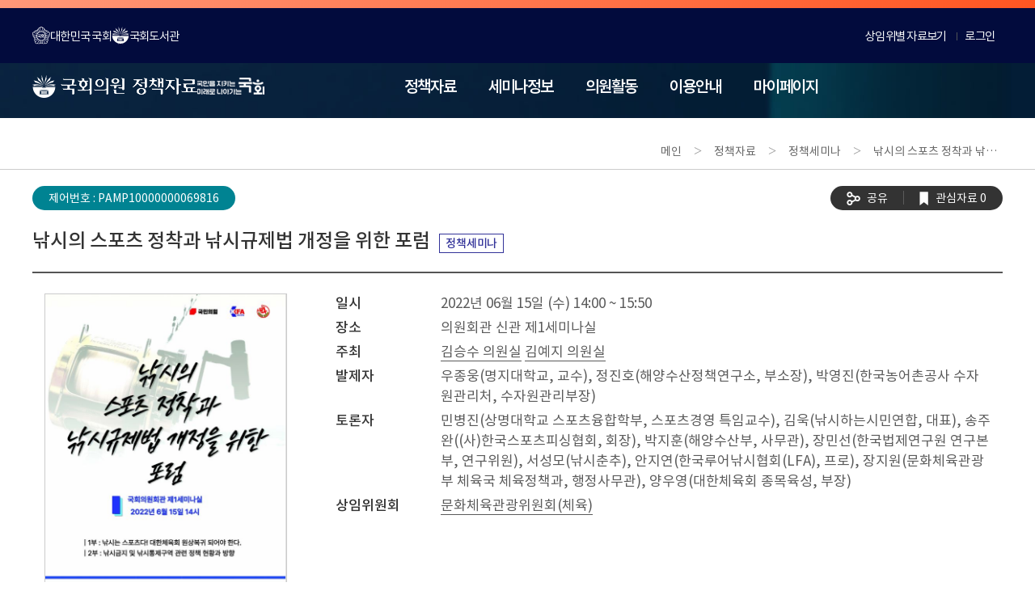

--- FILE ---
content_type: text/html; charset=UTF-8
request_url: https://ampos.nanet.go.kr:7443/materialSeminarDetail.do?control_no=PAMP10000000069816
body_size: 116357
content:








<html>
<head>
<title>정책자료 정책세미나</title>
<meta http-equiv="Cache-Control" content="no-cache" />
<meta http-equiv="Pragma" content="no-cache" />
<meta http-equiv="Expires" content="-1" />

<link rel="icon" href="/resources/img/favicon.png" sizes="16x16">


    
    
        
        <link rel="stylesheet" type="text/css" href='/resources/css/header.css?v=20251223' >
        <link rel="stylesheet" type="text/css" href='/resources/css/comm.css?v=20251024' >
        <link rel="stylesheet" type="text/css" href='/resources/css/footer.css?v=250922' >
        <link rel="stylesheet" type="text/css" href='/resources/css/common.css?v=251223' >
    

<link rel="stylesheet" type="text/css" href="/resources/css/jquery.bxslider.css">
<script type="text/css" src="/resources/css/slick.css"></script>


<!-- 2025ë ê°í¸ë ë©ì¸íë©´ì jQuery 3.5.1, ê¸°ì¡´ íë©´ì jQuery 1.12.4ë¥¼ ì¬ì©íë¤. -->

    
    
        <script src="/resources/js/jquery-1.12.4.js" ></script>
    

<script src="/resources/js/jquery.form.js"></script>
<script src="/resources/js/jquery-ui.js" defer></script>
<script src="/resources/js/common.js?v=20240723"></script>
<script src="/resources/js/jquery.bxslider.min.js" defer></script>
<script src="/resources/js/slick.min.js" defer></script>
<script src="/resources/js/views/common/commonUtil.js"></script>
<script src="/resources/js/bootstrap.min.js" defer></script>

<script type="text/javascript" src="/resources/js/views/material/materialSeminarDetail.js?v=1"></script>
<script type="text/javascript">
	
	$(function() {
		seminaDetail.fnInit();
	});
	
	$(document).ready(function() {
		//관련정책세미나
		var slider = $('.sliderList ul.slider').bxSlider({
			mode: 'horizontal',
			maxSlides: 6,
			slideWidth: 155,
			slideMargin: 25,
			controls: true,
			pager: false,
			touchEnabled: true,
			autoControls: true,
			auto: true,
			speed: 500,
			onSlideAfter: function() {
				slider.stopAuto();
				slider.startAuto();
			}
		});  //20201019 수정
		
		// 다운로드 버튼 클릭
		// 2024-10-23 류지희 #1318 다운로드 원문이용통계 추가
		$('.btn_file_download').on('click', function(e) {
			e.preventDefault();
			
			var control_no 	= $(this).data('control');
			var searchTab	= $('#searchTab').val();
			
			$.ajax({
				type 		: "POST"
				, url		: "/viewerDownload.do"
				, data 		: {
					"control_no"	: control_no
					, "searchTab"	: "10"
				}
				, dataType	: "json"
				, async		: false
				, success	: function(data) {
					
					var result	= data.result;
					var url		= data.url;
					
					if(result == "success") {
						window.open(url);
					} 
					// 2025-08-06 류지희 #1721 로그인 안된 이용자 로그인 페이지 이동
					else if (result == "go_login") {
						if (confirm("로그인이 필요합니다. 로그인 하시겠습니까?")) {
							var returnUrl = "/login.do";
								var path = window.location.href.split("?");
							if(path.length > 1){
								returnUrl += "?returnPath=" + encodeURIComponent(window.location.pathname) + "&returnParams=" + encodeURIComponent(path[1]);
							}
							
							location.href = returnUrl;
						}
					}
					else {
						alert("해당 원문이 없습니다.");
					}
					
				}
				, error		: function(jqXHR, textStatus) {
					console.log(jqXHR.responseText);
				}
			});
		});
				
		$('.btn_viewer_view').on('click', function(e) {
			e.preventDefault();
		
			// 제어번호
			var sCn			= $(this).data('id');
			var searchTab	= $('#searchTab').val();
			var isMobile	= $('#isMobile').val();
			
			$.ajax({
				type 		: "POST"
				, url		: "/viewerAjax.do"
				, data 		: {
					"control_no"	: sCn
					, "searchTab"	: "10"
					, "isMobile" 	: isMobile
				}
				, dataType	: "json"
				, async		: false
				, success	: function(data) {
					
					var result	= data.result;
					var url		= data.url;
					
					if(result == "success") {
						
						window.open(url);
					} 
					else {
						alert("해당 원문이 없습니다.");
					}
					
				}
				, error		: function(jqXHR, textStatus) {
					console.log(jqXHR.responseText);
				}
			});
		});

		
		$(".modalImg").hide();
		// 2022-07-18 류지희: 이미지 팝업
		$(".modalImg button").click(function() {
			$(".modalImg").hide();
		});
		
		$(".modalImg").click(function(e) {
			if(e.target.className != "modalImg") {
				return false;
			}
			$(".modalImg").hide();
		});
		
	});
	
	// 2022-07-18 류지희: 이미지 팝업
	function viewCoverImg(imgSrc, imgAlt) {
		$(".modalImg").show();
		$("#orgCoverImg").attr("src", imgSrc);
		$("#orgCoverImg").attr("alt", imgAlt);
	}
	
</script>

	<!-- 페이스북 관련 metatag -->
	<meta property="fb:app_id" 			content="179242432284377" />
	<meta property="og:url"				name="fc_url" 		content="" />
	<meta property="og:title"			name="fc_title"		content="낚시의 스포츠 정착과 낚시규제법 개정을 위한 포럼" />

</head>
<body class="sub" id="top">
	
	<div class="topContainer">
		



<!-- 카카오톡  -->

<script src="/resources/js/views/common/header.js?v=20251017"></script>
<script>
  $(function() {
    header.fnInit();
  });
</script>
<input type="hidden" id="isMobile" 			value="">
<input type="hidden" id="mat_flag"			value="">
<input type="hidden" id="header_user_id" 	value="">
<!-- 공지사항 팝업 --> 
<div class="topPop" id="noticeList">
</div>
<div class="global">
    <div class="inner">
        <div class="l">
            <a href="https://www.assembly.go.kr/" class="assembly"><i class="ico-logo" aria-hidden="true"></i>대한민국 국회</a>
            <a href="https://www.nanet.go.kr/" class="nanet" ><i class="ico-nanet" aria-hidden="true"></i>국회도서관</a>
        </div>
        <div class="r">
            <a href="activityCommitteeList.do">상임위별 자료보기</a>
            
                
                    <a href="login.do">로그인</a>
                
                
            
        </div>
    </div>
</div>
<div class="head-set">
    <div class="head">
        <div class="logo">
            <h1>
                <a href="/" aria-label="국회의원 정책자료">
                    <img src="/resources/img/main/logo-01.png" alt="국회의원 정책자료 로고">
                    <img src="/resources/img/main/logo-02.png" alt="국회 슬로건 로고" class="sm-hidden">
                </a>
            </h1>
        </div>

        <!-- 메뉴 -->
        <nav class="gnb">
            <div class="bg"></div>
            <ul>
                <li><a href="materialSeminarTotalList.do?searchTab=10" aria-haspopup="true" aria-expanded="false">정책자료 </a>
                    <ul class="depth2">
                        <li><a href="materialSeminarTotalList.do?searchTab=10">정책세미나</a></li>
                        <li><a href="materialSeminarTotalList.do?searchTab=30">정책자료집</a></li>
                        <li><a href="materialSeminarTotalList.do?searchTab=40">의정보고서</a></li>
                        <li><a href="materialSeminarTotalList.do?searchTab=50">세미나 영상</a></li>
                    </ul>
                </li>
                <li><a href="seminarList.do?searchGubun=cal" aria-haspopup="true" aria-expanded="false">세미나정보</a>
                    <ul class="depth2">
                        <li><a href="seminarList.do?searchGubun=cal">세미나일정</a></li>
                    </ul>
                </li>
                <li><a href="activityCongressList.do" aria-haspopup="true" aria-expanded="false">의원활동</a>
                    <ul class="depth2">
                        <li><a href="activityCongressList.do">국회의원</a></li>
                        <li><a href="activityCommitteeList.do">상임위원회</a></li>
                        <li><a href="activityPartyList.do">정당</a></li>
                        <li><a href="activityAssemblyThList.do">국회 대수</a></li>
                    </ul>
                </li>
                <li><a href="serviceintro.do" aria-haspopup="true" aria-expanded="false">이용안내</a>
                    <ul class="depth2">
                        <li><a href="serviceintro.do">서비스소개</a></li>
                        <li><a href="noticeboard.do">공지사항</a></li>
                        <li><a href="copyrightpermission.do">저작물 이용 허락안내</a></li>
                        <li><a href="privacypolicy.do">개인정보 처리방침</a></li>
                    </ul>
                </li>
                <li><a href="personalBookmark.do" aria-haspopup="true" aria-expanded="false">마이페이지</a>
                    
                </li>
            </ul>
        </nav>
        <!-- 메뉴 -->

        <div class="tsh">
            <button type="button" class="search-toggle" aria-label="검색열기"></button>
        </div>
        <div class="tsh-wrap hide">
            <div class="inner">
                <input type="hidden"	id="headerSearchTab" 	name="searchTab" 	value="10">
                <form action="#" class="tsh-head">
                    <select id="mainSearchQueryGubun" title="검색어 조건">
                        <option value="">전체</option>
                        <option value="title_keyword">제목</option>
                        <option value="institution">주최</option>
                        <option value="attendance_name1">발제자</option>
                        <option value="attendance_name2">토론자</option>
                    </select>
                    <input type="text" class="search-input" title="검색어" placeholder="찾으시는 자료를 입력하세요." id="main_keyword" name="queryText">
                    <button type="submit" aria-label="검색" class="search-btn"></button>
                    <a href="/detailSearch.do" class="detail-btn">상세검색</a>
                </form>
                <dl class="hotkeyword">
                    <dt>인기검색어</dt>
                    <dd>
                        <ul id="trendKeywordsList">
                            <!-- JavaScript로 인기검색어 목록을 동적 생성 -->
                            <li><a href="">AI</a></li>
                        </ul>
                    </dd>
                </dl>
            </div>
        </div>
        <button class="nav-toggle" aria-label="메뉴열기"></button>
        <div class="nav-sm">
            <div class="nav-sm__head">
                <div class="nav-sm__logo"> <img src="/resources/img/main/logo-01.png" alt="국회의원 정책자료"> </div>
                <button class="nav-sm__close" aria-label="메뉴닫기"></button>
            </div>
            <div class="nav-sm__btns">
                
                    
                        <a href="login.do">로그인</a>
                    
                    
                
                <a href="https://www.nanet.go.kr/member/insertMemberForm1.do">회원가입</a>
            </div>
            <div class="nav-sm__nav"></div>
        </div>
    </div>
</div>
	</div><!-- //메뉴팝업 -->
	
	<form id="viewFrm" name="viewFrm" method="POST">
		
	</form>

	<div class="subWrap">
		<form id="frm" name="frm" method="POST">
			<input type="hidden" id="search_url" 		name="search_url"		 	value="">
			<input type="hidden" id="semina_div_code" 	name="semina_div_code" 		value="10">
			<input type="hidden" id="theme_code" 		name="theme_code" 			value="033">
			<input type="hidden" id="bill_no" 			name="bill_no" 				value="">
			<input type="hidden" id="user_id"	 		value="">
			<input type="hidden" id="control_no"		value="PAMP10000000069816">
			<input type="hidden" id="fc_images"			value="/repo-link/apos/COVER/2022/APOS_COVER1660873490736.jpg">
		
			<div class="contents" id="contents seminar_innerHtml">
				<div class="location">
					<ol>
						<li>메인</li>
						<li>정책자료</li>
						<li>정책세미나</li>
						<li class="ellipsis">낚시의 스포츠 정착과 낚시규제법 개정을 위한 포럼</li>
					</ol>
				</div>
				<div class="inner mNinner">
					<div class="detailsTitle">
						<div class="overflow">
							<div class="btn_green floatLeft">제어번호 : PAMP10000000069816</div>
							<div class="btn_black floatRight">
								<a href="javascript:;" class="share btn_share">공유</a>
								<a href="javascript:;" class="favorite btn_choice_material">관심자료 0</a>
							</div>
						</div>
						<p>낚시의 스포츠 정착과 낚시규제법 개정을 위한 포럼
							
								
									<em class="box_navy">정책세미나</em>
								
								
								
								
							
						</p>
					</div>
					<div class="detailsTxt">
						
							
								<div class="img"><img src="https://ampos.nanet.go.kr:7443/repo-link/apos/COVER/2022/APOS_COVER1660873490736.jpg" alt="" onclick="viewCoverImg('https://ampos.nanet.go.kr:7443/repo-link/apos/COVER/2022/APOS_COVER1660873490736.jpg','')" style ="cursor: pointer;" /></div>
							
							
						
						<ul class="liStyle fullText">
							<li><span>일시</span>
								
							
 								
									
									
									
									
									
										
											
												
												2022년 06월 15일 (수) 14:00 ~ 15:50
											
										
										
									
								
								&nbsp;
							</li>
							<li><span>장소</span>의원회관 신관 제1세미나실&nbsp;</li>
							<li>
								<span>주최</span>
								
									<a href="javascript:;" class="under btn_detail_institution" data-id="G1899757" id="G1899757">김승수 의원실</a>
								
									<a href="javascript:;" class="under btn_detail_institution" data-id="G1899795" id="G1899795">김예지 의원실</a>
								
								&nbsp;
							</li>
							<li><span>발제자</span>우종웅(명지대학교, 교수), 정진호(해양수산정책연구소, 부소장), 박영진(한국농어촌공사 수자원관리처, 수자원관리부장)&nbsp;</li>
							<li><span>토론자</span>민병진(상명대학교 스포츠융합학부, 스포츠경영 특임교수), 김욱(낚시하는시민연합, 대표), 송주완((사)한국스포츠피싱협회, 회장), 박지훈(해양수산부, 사무관), 장민선(한국법제연구원 연구본부, 연구위원), 서성모(낚시춘추), 안지연(한국루어낚시협회(LFA), 프로), 장지원(문화체육관광부 체육국 체육정책과, 행정사무관), 양우영(대한체육회 종목육성, 부장)&nbsp;</li>
							<li><span>상임위원회</span>
								
									
										<a href="javascript:;" class="under btn_committee_view" data-id="M22010">문화체육관광위원회(체육)</a>
											
									
									
								&nbsp;
							</li>
							
							
							
							
							
							
						</ul>
					</div>
					
					<div class="bgGray text-center" data-id="PAMP10000000069816" data-name="낚시의 스포츠 정착과 낚시규제법 개정을 위한 포럼" data-video="" data-path="/repo-svc/pdf/cata001/PAMP/NADL/2022/0718/01.PDF/PAMP10000000069816/PAMP10000000069816.pdf">
						
						<!-- ######################### 원문보기 new -->
						
							
								<!-- SERVICE_SCOPE_CODE(10,20  모든 이용자, 포털사이트 이용자제외) , sessionScope.mat_flag(50 : 직원, 40 : 일반or 내부, 10 : 외부)-->
								
								
									
										<button type="button" class="btn_greenLine btn_viewer_view" data-id="PAMP10000000069816" ><i class="i-pdf-all-on"></i>원문보기</button>
									
									
								
								
							
							
							
							
							
							
						
						<!-- ######################### 원문보기 new -->
						
						
						
						<!-- 2022-01-13 류지희: 직원만 동영상 보기, 2025-04-22 류지희 #1585 video_permission_code: 완전허락(A0)인 경우에는 일반이용자 동영상 보기 -->
						
					</div>
						
					<div class="tabControl">
						<ul class="tab customTab">
							<li data-id="tab_01" class="on w200"><a href="javascript:;">국회의원</a></li>
							<li data-id="tab_02" class="w200"><a href="javascript:;">관련 정책세미나</a></li>
						</ul>
						
						<div class="tabBox on list_inner" id="tab_01">
							<div class="overflow mt20">
								
									
										
											<div class="detailsForm">
												<div class="left">
													
													
														
															<img src="/apos2020/congressImg/CONGRESS_PHOTO_G1899757_202405201053.jpg" class="btn_detail_institution" alt="" data-id="G1899757"/>
														
														
													
													
												</div>
												<div class="right">
													<p data-id="G1899757" class="btn_detail_institution pointer title_under">김승수 의원</p>
													<ul class="liStyle">
														<li id="0048"><span>정당</span><a href="javascript:;" class="under btn_party_view">국민의힘</a>&nbsp;</li>
														<li><span>국회대수</span>
															
																
																
																
															
																
																
																	<a href="javascript:;" class="under btn_act_assembly" data-id="22">22대 </a>
																	, 
																
																
															
																
																
																	<a href="javascript:;" class="under btn_act_assembly" data-id="21">21대 </a>
																	
																
																
															&nbsp;
														</li>
														
														<li><span>상임위원회</span>
															
																
																	<a href="javascript:;" class="under btn_committee_view" data-id="M22010">문화체육관광위원회(22)</a>
																	, 	
																
																
															
																
																
																	문화체육관광위원회(21)
																	, 
																
															
																
																
																	예산결산특별위원회(21)
																	
																
															&nbsp;
														</li>
														
														<li><span>선거구</span>대구 북구을&nbsp;</li>
													</ul>
												</div>
											</div>
										
											<div class="detailsForm">
												<div class="left">
													
													
														
															<img src="/apos2020/congressImg/CONGRESS_PHOTO_G1899795_202405091657.jpg" class="btn_detail_institution" alt="" data-id="G1899795"/>
														
														
													
													
												</div>
												<div class="right">
													<p data-id="G1899795" class="btn_detail_institution pointer title_under">김예지 의원</p>
													<ul class="liStyle">
														<li id="0048"><span>정당</span><a href="javascript:;" class="under btn_party_view">국민의힘</a>&nbsp;</li>
														<li><span>국회대수</span>
															
																
																
																
															
																
																
																	<a href="javascript:;" class="under btn_act_assembly" data-id="22">22대 </a>
																	, 
																
																
															
																
																
																	<a href="javascript:;" class="under btn_act_assembly" data-id="21">21대 </a>
																	
																
																
															&nbsp;
														</li>
														
														<li><span>상임위원회</span>
															
																
																	<a href="javascript:;" class="under btn_committee_view" data-id="M22013">보건복지위원회(22)</a>
																	, 	
																
																
															
																
																
																	문화체육관광위원회(21)
																	
																
															&nbsp;
														</li>
														
														<li><span>선거구</span>비례대표&nbsp;</li>
													</ul>
												</div>
											</div>
										
									
									
								
							</div>	
						</div>
		
						<div class="tabBox" id="tab_02">
							
								
									<div class="overflow mt20">
										<div class="sliderList h290">
											<ul class="slider">
												
													<li class="seminar_li">
														<a href="javascript:;" class="btn_seminar_detail" data-id="PAMP10000000079591">
															
																
																	<img src="https://ampos.nanet.go.kr:7443/repo-link/apos/COVER/2025/APOS_COVER1766550255128.png" alt=""><span>(2025) 시각장애인의 차별 없는 문화·체육시설 이용편의 증진을 위한 정책토론회</span>
																
																
															
														</a>	
													</li>
												
													<li class="seminar_li">
														<a href="javascript:;" class="btn_seminar_detail" data-id="PAMP10000000079541">
															
																
																	<img src="https://ampos.nanet.go.kr:7443/repo-link/apos/COVER/2025/APOS_COVER1764914989693.png" alt=""><span>(2025) 국회의원 연구단체 '약자의 눈' 「지역사회 기반 장애인 삶의 질 향상」 정책토론회</span>
																
																
															
														</a>	
													</li>
												
													<li class="seminar_li">
														<a href="javascript:;" class="btn_seminar_detail" data-id="PAMP10000000079532">
															
																
																	<img src="https://ampos.nanet.go.kr:7443/repo-link/apos/COVER/2025/APOS_COVER1764134001751.png" alt=""><span>첨단재생의료 환자 치료기회 확대를 위한 정책·입법과제</span>
																
																
															
														</a>	
													</li>
												
													<li class="seminar_li">
														<a href="javascript:;" class="btn_seminar_detail" data-id="PAMP10000000079515">
															
																
																	<img src="https://ampos.nanet.go.kr:7443/repo-link/apos/COVER/2025/APOS_COVER1763703512383.png" alt=""><span>(장애예술가 고용창출을 위한) 2025 국제 장애인 문화예술 교류대회</span>
																
																
															
														</a>	
													</li>
												
													<li class="seminar_li">
														<a href="javascript:;" class="btn_seminar_detail" data-id="PAMP10000000079423">
															
																
																	<img src="https://ampos.nanet.go.kr:7443/repo-link/apos/COVER/2025/APOS_COVER1758269155060.jpg" alt=""><span>학대피해 아동·노인·중증장애인의 권리구제 문제 진단을 위한 간담회 : 국회정책토론회</span>
																
																
															
														</a>	
													</li>
												
													<li class="seminar_li">
														<a href="javascript:;" class="btn_seminar_detail" data-id="PAMP10000000079397">
															
																
																	<img src="https://ampos.nanet.go.kr:7443/repo-link/apos/COVER/2025/APOS_COVER1762494196586.png" alt=""><span>공공어린이재활병원 정상화와 공공재활의료 개선과제 국회토론회</span>
																
																
															
														</a>	
													</li>
												
													<li class="seminar_li">
														<a href="javascript:;" class="btn_seminar_detail" data-id="PAMP10000000079420">
															
																
																	<img src="https://ampos.nanet.go.kr:7443/repo-link/apos/COVER/2025/APOS_COVER1762487765874.png" alt=""><span>유엔아동권리협약 7차 심의 대응을 위한 연속 라운드테이블. 2</span>
																
																
															
														</a>	
													</li>
												
													<li class="seminar_li">
														<a href="javascript:;" class="btn_seminar_detail" data-id="PAMP10000000079393">
															
																
																	<img src="https://ampos.nanet.go.kr:7443/repo-link/apos/COVER/2025/APOS_COVER1762934923241.png" alt=""><span>유엔아동권리협약 7차 심의 대응을 위한 연속 라운드테이블. 1</span>
																
																
															
														</a>	
													</li>
												
													<li class="seminar_li">
														<a href="javascript:;" class="btn_seminar_detail" data-id="PAMP10000000078984">
															
																
																	<img src="https://ampos.nanet.go.kr:7443/repo-link/apos/COVER/2025/APOS_COVER1757577194623.png" alt=""><span>AI 자율주행 레벨 4 글로벌 선도를 위한 국가 인증체계와 정책과제 : 정책토론회</span>
																
																
															
														</a>	
													</li>
												
													<li class="seminar_li">
														<a href="javascript:;" class="btn_seminar_detail" data-id="PAMP10000000079066">
															
																
																	<img src="https://ampos.nanet.go.kr:7443/repo-link/apos/COVER/2025/APOS_COVER1762325910854.png" alt=""><span>제주 장애인 권익옹호기관 성폭력 사건 후속 과제 논의를 위한 토론회</span>
																
																
															
														</a>	
													</li>
												
													<li class="seminar_li">
														<a href="javascript:;" class="btn_seminar_detail" data-id="PAMP10000000079048">
															
																
																	<img src="https://ampos.nanet.go.kr:7443/repo-link/apos/COVER/2025/APOS_COVER1762405975227.png" alt=""><span>인성·예절·한자교육 활성화를 위한 공청회</span>
																
																
															
														</a>	
													</li>
												
													<li class="seminar_li">
														<a href="javascript:;" class="btn_seminar_detail" data-id="PAMP10000000079046">
															
																
																	<img src="https://ampos.nanet.go.kr:7443/repo-link/apos/COVER/2025/APOS_COVER1762327966690.png" alt=""><span>소비자 권익 증진을 위한 골프 대중스포츠화 방안 : 국회 정책토론회</span>
																
																
															
														</a>	
													</li>
												
													<li class="seminar_li">
														<a href="javascript:;" class="btn_seminar_detail" data-id="PAMP10000000078892">
															
																
																	<img src="https://ampos.nanet.go.kr:7443/repo-link/apos/COVER/2025/APOS_COVER1756967295525.png" alt=""><span>장애인 건강주치의 시범사업, 본사업을 위한 방안은? : 장애인 건강정책 개선 릴레이 간담회</span>
																
																
															
														</a>	
													</li>
												
													<li class="seminar_li">
														<a href="javascript:;" class="btn_seminar_detail" data-id="PAMP10000000078767">
															
																
																	<img src="https://ampos.nanet.go.kr:7443/repo-link/apos/COVER/2025/APOS_COVER1760072663403.png" alt=""><span>미술시장 활성화를 위한 법적 지원방안 : 2025년 한국문화예술법학회 하계공동학술대회</span>
																
																
															
														</a>	
													</li>
												
													<li class="seminar_li">
														<a href="javascript:;" class="btn_seminar_detail" data-id="PAMP10000000078729">
															
																
																	<img src="https://ampos.nanet.go.kr:7443/repo-link/apos/COVER/2025/APOS_COVER1755828961571.png" alt=""><span>통합돌봄 시대, 요양병원의 역할과 방향 : 고독사 없는 복지국가 실현을 위한 통합돌봄의 역할</span>
																
																
															
														</a>	
													</li>
												
													<li class="seminar_li">
														<a href="javascript:;" class="btn_seminar_detail" data-id="PAMP10000000078756">
															
																
																	<img src="https://ampos.nanet.go.kr:7443/repo-link/apos/COVER/2025/APOS_COVER1759392937889.png" alt=""><span>(제31회) FUN & RUN health camp = 즐겁고 신나는 건강캠프</span>
																
																
															
														</a>	
													</li>
												
													<li class="seminar_li">
														<a href="javascript:;" class="btn_seminar_detail" data-id="PAMP10000000078656">
															
																
																	<img src="https://ampos.nanet.go.kr:7443/repo-link/apos/COVER/2025/APOS_COVER1758183239432.png" alt=""><span>국가책임제와 당사자 주도 서비스 : 동료지원의 역할과 필요성 토론회</span>
																
																
															
														</a>	
													</li>
												
													<li class="seminar_li">
														<a href="javascript:;" class="btn_seminar_detail" data-id="PAMP10000000078547">
															
																
																	<img src="https://ampos.nanet.go.kr:7443/repo-link/apos/COVER/2025/APOS_COVER1754274455104.png" alt=""><span>문화예술노동자는 이재명 정부에 무엇을 요구하는가?</span>
																
																
															
														</a>	
													</li>
												
													<li class="seminar_li">
														<a href="javascript:;" class="btn_seminar_detail" data-id="PAMP10000000078473">
															
																
																	<img src="https://ampos.nanet.go.kr:7443/repo-link/apos/COVER/2025/APOS_COVER1753334585618.png" alt=""><span>(국회 재난안전정책포럼) 싱크홀 사고, 어떻게 막을 것인가? : 지반침하 방지를 위한 제도개선 토론회</span>
																
																
															
														</a>	
													</li>
												
													<li class="seminar_li">
														<a href="javascript:;" class="btn_seminar_detail" data-id="PAMP10000000078468">
															
																
																	<img src="https://ampos.nanet.go.kr:7443/repo-link/apos/COVER/2025/APOS_COVER1753336303644.png" alt=""><span>장애예술인의 일할 권리와 창작할 권리를 위한 정책 토론회 : 국회정책토론회</span>
																
																
															
														</a>	
													</li>
												
													<li class="seminar_li">
														<a href="javascript:;" class="btn_seminar_detail" data-id="PAMP10000000078441">
															
																
																	<img src="https://ampos.nanet.go.kr:7443/repo-link/apos/COVER/2025/APOS_COVER1753343670771.png" alt=""><span>「돌봄통합지원법」 하위법령과 시행 방안 정책토론회</span>
																
																
															
														</a>	
													</li>
												
													<li class="seminar_li">
														<a href="javascript:;" class="btn_seminar_detail" data-id="PAMP10000000078355">
															
																
																	<img src="https://ampos.nanet.go.kr:7443/repo-link/apos/COVER/2025/APOS_COVER1753075870726.png" alt=""><span>초대형 산불 2차 피해 예방을 위한 토론회 : 국회 재난안전정책포럼</span>
																
																
															
														</a>	
													</li>
												
													<li class="seminar_li">
														<a href="javascript:;" class="btn_seminar_detail" data-id="PAMP10000000078343">
															
																
																	<img src="https://ampos.nanet.go.kr:7443/repo-link/apos/COVER/2025/APOS_COVER1753062645510.png" alt=""><span>(2025) 기초생활 수급가구 가계부조사 결과와 제도개선 방안 발표 토론회</span>
																
																
															
														</a>	
													</li>
												
													<li class="seminar_li">
														<a href="javascript:;" class="btn_seminar_detail" data-id="PAMP10000000078490">
															
																
																	<img src="https://ampos.nanet.go.kr:7443/repo-link/apos/COVER/2025/APOS_COVER1751430513240.jpg" alt=""><span>신뢰받는 진료지원업무 수행을 위한 간호사 교육체계 및 제도 확립! : 올바른 「간호사 진료지원업무 수행에 관한 규칙」 시행을 위한 토론회</span>
																
																
															
														</a>	
													</li>
												
													<li class="seminar_li">
														<a href="javascript:;" class="btn_seminar_detail" data-id="PAMP10000000078302">
															
																
																	<img src="https://ampos.nanet.go.kr:7443/repo-link/apos/COVER/2025/APOS_COVER1752195949147.png" alt=""><span>Physical AI시대의 휴머노이드 로봇 : '국회 AI포럼' 세미나</span>
																
																
															
														</a>	
													</li>
												
													<li class="seminar_li">
														<a href="javascript:;" class="btn_seminar_detail" data-id="PAMP10000000078319">
															
																
																	<img src="https://ampos.nanet.go.kr:7443/repo-link/apos/COVER/2025/APOS_COVER1752126403168.png" alt=""><span>국민 마음건강을 위한 심리·상담 서비스 법제화 토론회</span>
																
																
															
														</a>	
													</li>
												
													<li class="seminar_li">
														<a href="javascript:;" class="btn_seminar_detail" data-id="PAMP10000000078434">
															
																
																	<img src="https://ampos.nanet.go.kr:7443/repo-link/apos/COVER/2025/APOS_COVER1753339232304.png" alt=""><span>장애인 건강정책 개선 릴레이 간담회. 1차, 장애인 건강문제는 무엇일까? 중장기 전략이 필요한 이유! : 장애인 건강보건관리 종합계획 수립을 위한 논의</span>
																
																
															
														</a>	
													</li>
												
													<li class="seminar_li">
														<a href="javascript:;" class="btn_seminar_detail" data-id="PAMP10000000078353">
															
																
																	<img src="https://ampos.nanet.go.kr:7443/repo-link/apos/COVER/2025/APOS_COVER1752045853084.jpg" alt=""><span>발달장애인의 형사사법 과정에서의 차별시정 : 2025년 장애인 인권 증진 토론회</span>
																
																
															
														</a>	
													</li>
												
													<li class="seminar_li">
														<a href="javascript:;" class="btn_seminar_detail" data-id="PAMP10000000078145">
															
																
																	<img src="https://ampos.nanet.go.kr:7443/repo-link/apos/COVER/2025/APOS_COVER1751250579835.png" alt=""><span>안정된 공연예술 창작환경 구축을 위한 포럼</span>
																
																
															
														</a>	
													</li>
												
													<li class="seminar_li">
														<a href="javascript:;" class="btn_seminar_detail" data-id="PAMP10000000078101">
															
																
																	<img src="https://ampos.nanet.go.kr:7443/repo-link/apos/COVER/2025/APOS_COVER1750403915158.png" alt=""><span>무장애 통합 어린이놀이시설의 법적 근거 마련을 위한 정책토론회</span>
																
																
															
														</a>	
													</li>
												
													<li class="seminar_li">
														<a href="javascript:;" class="btn_seminar_detail" data-id="PAMP10000000078140">
															
																
																	<img src="https://ampos.nanet.go.kr:7443/repo-link/apos/COVER/2025/APOS_COVER1751256513133.png" alt=""><span>「군 공항 이전사업」 국정과제 채택을 위한 국회 정책세미나</span>
																
																
															
														</a>	
													</li>
												
													<li class="seminar_li">
														<a href="javascript:;" class="btn_seminar_detail" data-id="PAMP10000000078091">
															
																
																	<img src="https://ampos.nanet.go.kr:7443/repo-link/apos/COVER/2025/APOS_COVER1750402843618.png" alt=""><span>1인 중증장애인기업 업무지원제도 고도화를 위한 정책 토론회</span>
																
																
															
														</a>	
													</li>
												
													<li class="seminar_li">
														<a href="javascript:;" class="btn_seminar_detail" data-id="PAMP10000000078022">
															
																
																	<img src="https://ampos.nanet.go.kr:7443/repo-link/apos/COVER/2025/APOS_COVER1747114297913.jpg" alt=""><span>개인진정에 관한 아동권리협약 선택의정서 비준 촉구 토론회 : 국회정책토론회</span>
																
																
															
														</a>	
													</li>
												
													<li class="seminar_li">
														<a href="javascript:;" class="btn_seminar_detail" data-id="PAMP10000000077812">
															
																
																	<img src="https://ampos.nanet.go.kr:7443/repo-link/apos/COVER/2025/APOS_COVER1747985775187.png" alt=""><span>e스포츠 지역리그의 성공적 정착 및 발전을 위한 토론회</span>
																
																
															
														</a>	
													</li>
												
													<li class="seminar_li">
														<a href="javascript:;" class="btn_seminar_detail" data-id="PAMP10000000077746">
															
																
																	<img src="https://ampos.nanet.go.kr:7443/repo-link/apos/COVER/2025/APOS_COVER1747613947168.png" alt=""><span>낚시 3법 개정과 낚시관광 활성화를 위한 낚시정책 국회포럼</span>
																
																
															
														</a>	
													</li>
												
													<li class="seminar_li">
														<a href="javascript:;" class="btn_seminar_detail" data-id="PAMP10000000078677">
															
																
																	<img src="https://ampos.nanet.go.kr:7443/repo-link/apos/COVER/2025/APOS_COVER1759384622698.png" alt=""><span>(시설이 아닌 지역사회 내 집에서!) 장애인 지역사회 자립지원 시범사업 현황과 과제</span>
																
																
															
														</a>	
													</li>
												
													<li class="seminar_li">
														<a href="javascript:;" class="btn_seminar_detail" data-id="PAMP10000000077616">
															
																
																	<img src="https://ampos.nanet.go.kr:7443/repo-link/apos/COVER/2025/APOS_COVER1746171889097.png" alt=""><span>정신의료기관 격리·강박 등 조사결과 발표 및 개선방안 논의를 위한 토론회</span>
																
																
															
														</a>	
													</li>
												
													<li class="seminar_li">
														<a href="javascript:;" class="btn_seminar_detail" data-id="PAMP10000000077589">
															
																
																	<img src="https://ampos.nanet.go.kr:7443/repo-link/apos/COVER/2025/APOS_COVER1745568613312.png" alt=""><span>(2025) 정신병원 개혁연대 집담회 : 사람잡는 정신병원 해체하라!</span>
																
																
															
														</a>	
													</li>
												
													<li class="seminar_li">
														<a href="javascript:;" class="btn_seminar_detail" data-id="PAMP10000000077578">
															
																
																	<img src="https://ampos.nanet.go.kr:7443/repo-link/apos/COVER/2025/APOS_COVER1744007285227.jpg" alt=""><span>(4월 장애인의 달 기념) 장애예술인 문화예술 전문 일자리 확립을 위한 정책 토론회</span>
																
																
															
														</a>	
													</li>
												
													<li class="seminar_li">
														<a href="javascript:;" class="btn_seminar_detail" data-id="PAMP10000000078681">
															
																
																	<img src="https://ampos.nanet.go.kr:7443/repo-link/apos/COVER/2025/APOS_COVER1759390104618.png" alt=""><span>'강간죄'에서 '부동의성교죄'로 : 일본 형법 개정 의미와 한국의 과제 : 국회토론회</span>
																
																
															
														</a>	
													</li>
												
													<li class="seminar_li">
														<a href="javascript:;" class="btn_seminar_detail" data-id="PAMP10000000077570">
															
																
																	<img src="https://ampos.nanet.go.kr:7443/repo-link/apos/COVER/2025/APOS_COVER1745561516817.png" alt=""><span>권리중심공공일자리 운영 실태 및 개선방안 연구 결과 발표회</span>
																
																
															
														</a>	
													</li>
												
													<li class="seminar_li">
														<a href="javascript:;" class="btn_seminar_detail" data-id="PAMP10000000078682">
															
																
																	<img src="https://ampos.nanet.go.kr:7443/repo-link/apos/COVER/2025/APOS_COVER1759390522278.png" alt=""><span>국토교통, AI로 실현하는 국민안전 사고 Zero 국회세미나 : AI기반 운전패턴 식별을 통한 페달 오조작 방지 및 데이터 기반 사고 중증도 예측 연구개발(R&D) 방안 세미나</span>
																
																
															
														</a>	
													</li>
												
													<li class="seminar_li">
														<a href="javascript:;" class="btn_seminar_detail" data-id="PAMP10000000077184">
															
																
																	<img src="https://ampos.nanet.go.kr:7443/repo-link/apos/COVER/2025/APOS_COVER1741591740642.png" alt=""><span>안전한 학교 토론회 : SPO 역할 확대를 중심으로</span>
																
																
															
														</a>	
													</li>
												
													<li class="seminar_li">
														<a href="javascript:;" class="btn_seminar_detail" data-id="PAMP10000000077136">
															
																
																	<img src="https://ampos.nanet.go.kr:7443/repo-link/apos/COVER/2025/APOS_COVER1741328358786.png" alt=""><span>대전 초등학생 사망사건 후속조치 위한 긴급 간담회</span>
																
																
															
														</a>	
													</li>
												
													<li class="seminar_li">
														<a href="javascript:;" class="btn_seminar_detail" data-id="PAMP10000000077322">
															
																
																	<img src="https://ampos.nanet.go.kr:7443/repo-link/apos/COVER/2025/APOS_COVER1743383976935.png" alt=""><span>장애인 건강주치의 사업 개선 방안 마련을 위한 국회 토론회</span>
																
																
															
														</a>	
													</li>
												
													<li class="seminar_li">
														<a href="javascript:;" class="btn_seminar_detail" data-id="PAMP10000000077028">
															
																
																	<img src="https://ampos.nanet.go.kr:7443/repo-link/apos/COVER/2025/APOS_COVER1739168136625.png" alt=""><span>'모두의 1층'을 위한 향후 과제 : 장애인생활편의시설 접근권 대법원 판결 평가 토론회</span>
																
																
															
														</a>	
													</li>
												
													<li class="seminar_li">
														<a href="javascript:;" class="btn_seminar_detail" data-id="PAMP10000000076988">
															
																
																	<img src="https://ampos.nanet.go.kr:7443/repo-link/apos/COVER/2025/APOS_COVER1738289919858.png" alt=""><span>UN CRPD 최종견해 지표 2차년도 모니터링 결과 보고회</span>
																
																
															
														</a>	
													</li>
												
													<li class="seminar_li">
														<a href="javascript:;" class="btn_seminar_detail" data-id="PAMP10000000076967">
															
																
																	<img src="https://ampos.nanet.go.kr:7443/repo-link/apos/COVER/2025/APOS_COVER1737355132193.png" alt=""><span>문화산업의 공정 유통환경 조성을 위한 법적 과제 모색 세미나</span>
																
																
															
														</a>	
													</li>
												
													<li class="seminar_li">
														<a href="javascript:;" class="btn_seminar_detail" data-id="PAMP10000000076943">
															
																
																	<img src="https://ampos.nanet.go.kr:7443/repo-link/apos/COVER/2025/APOS_COVER1736141171772.png" alt=""><span>AI 역사왜곡에 대한 글로벌 한국 바로 알리기 전략 토론회</span>
																
																
															
														</a>	
													</li>
												
													<li class="seminar_li">
														<a href="javascript:;" class="btn_seminar_detail" data-id="PAMP10000000076939">
															
																
																	<img src="https://ampos.nanet.go.kr:7443/repo-link/apos/COVER/2025/APOS_COVER1736140559053.png" alt=""><span>공유숙박 합리적 제도화를 위한 국회 정책토론회</span>
																
																
															
														</a>	
													</li>
												
													<li class="seminar_li">
														<a href="javascript:;" class="btn_seminar_detail" data-id="PAMP10000000076902">
															
																
																	<img src="https://ampos.nanet.go.kr:7443/repo-link/apos/COVER/2024/APOS_COVER1735186631917.png" alt=""><span>중증 암 및 희귀난치성 질환 치료환경 개선을 위한 정책토론회</span>
																
																
															
														</a>	
													</li>
												
													<li class="seminar_li">
														<a href="javascript:;" class="btn_seminar_detail" data-id="PAMP10000000076885">
															
																
																	<img src="https://ampos.nanet.go.kr:7443/repo-link/apos/COVER/2024/APOS_COVER1735007408210.png" alt=""><span>1인 중증장애인기업 업무지원제도 활성화를 위한 정책 토론회</span>
																
																
															
														</a>	
													</li>
												
													<li class="seminar_li">
														<a href="javascript:;" class="btn_seminar_detail" data-id="PAMP10000000076817">
															
																
																	<img src="https://ampos.nanet.go.kr:7443/repo-link/apos/COVER/2024/APOS_COVER1733475375967.png" alt=""><span>시각장애인의 건강권 보장을 위한 정책 공청회 : 국회공청회</span>
																
																
															
														</a>	
													</li>
												
													<li class="seminar_li">
														<a href="javascript:;" class="btn_seminar_detail" data-id="PAMP10000000076815">
															
																
																	<img src="https://ampos.nanet.go.kr:7443/repo-link/apos/COVER/2024/APOS_COVER1733474424178.png" alt=""><span>대한민국 장기요양 어르신 "식사는 하셔야죠" 국회 공청회</span>
																
																
															
														</a>	
													</li>
												
													<li class="seminar_li">
														<a href="javascript:;" class="btn_seminar_detail" data-id="PAMP10000000076812">
															
																
																	<img src="https://ampos.nanet.go.kr:7443/repo-link/apos/COVER/2024/APOS_COVER1733448888343.png" alt=""><span>인구감소지역 노인의 생활실태와 인권 보호 방안 모색 : 제18차 노인인권포럼</span>
																
																
															
														</a>	
													</li>
												
													<li class="seminar_li">
														<a href="javascript:;" class="btn_seminar_detail" data-id="PAMP10000000076800">
															
																
																	<img src="https://ampos.nanet.go.kr:7443/repo-link/apos/COVER/2024/APOS_COVER1733895186130.png" alt=""><span>거꾸로 가는 아동인권, 아동인권의 현안과 쟁점 : 제2회 아동권리주간 기념 토론회</span>
																
																
															
														</a>	
													</li>
												
													<li class="seminar_li">
														<a href="javascript:;" class="btn_seminar_detail" data-id="PAMP10000000076799">
															
																
																	<img src="https://ampos.nanet.go.kr:7443/repo-link/apos/COVER/2024/APOS_COVER1733894731236.png" alt=""><span>대학생이 말하는 디지털 불법복제 현장 실태와 대안 : 국회 정책 토론회</span>
																
																
															
														</a>	
													</li>
												
													<li class="seminar_li">
														<a href="javascript:;" class="btn_seminar_detail" data-id="PAMP10000000076767">
															
																
																	<img src="https://ampos.nanet.go.kr:7443/repo-link/apos/COVER/2024/APOS_COVER1733297380995.png" alt=""><span>아동 정신건강 증진을 위한 정책 포럼 : 효과적인 가족지원 모델과 정책 제언</span>
																
																
															
														</a>	
													</li>
												
													<li class="seminar_li">
														<a href="javascript:;" class="btn_seminar_detail" data-id="PAMP10000000077848">
															
																
																	<img src="https://ampos.nanet.go.kr:7443/repo-link/apos/COVER/2024/APOS_COVER1731313840962.jfif" alt=""><span>「안전한 복지국가 대한민국실현」 재해예방·안전 대응 대토론회 : 「휴먼복지」 AI 디지털 Innovation</span>
																
																
															
														</a>	
													</li>
												
													<li class="seminar_li">
														<a href="javascript:;" class="btn_seminar_detail" data-id="PAMP10000000076680">
															
																
																	<img src="https://ampos.nanet.go.kr:7443/repo-link/apos/COVER/2024/APOS_COVER1732178098346.png" alt=""><span>노인요양시설 내 학대 문제 현황과 예방 등 개선방안 : 로펌공익네트워크 세미나 2024</span>
																
																
															
														</a>	
													</li>
												
													<li class="seminar_li">
														<a href="javascript:;" class="btn_seminar_detail" data-id="PAMP10000000078429">
															
																
																	<img src="https://ampos.nanet.go.kr:7443/repo-link/apos/COVER/2025/APOS_COVER1753336568809.png" alt=""><span>(2024) 세계당뇨병의 날 기념식 : 제14회 당뇨병 학술제 & 장학증서 전달식. Vol.24(통권 24호)</span>
																
																
															
														</a>	
													</li>
												
													<li class="seminar_li">
														<a href="javascript:;" class="btn_seminar_detail" data-id="PAMP10000000076667">
															
																
																	<img src="https://ampos.nanet.go.kr:7443/repo-link/apos/COVER/2024/APOS_COVER1732253451055.png" alt=""><span>시각장애인 근로지원인제도 개선방안 토론회</span>
																
																
															
														</a>	
													</li>
												
													<li class="seminar_li">
														<a href="javascript:;" class="btn_seminar_detail" data-id="PAMP10000000076621">
															
																
																	<img src="https://ampos.nanet.go.kr:7443/repo-link/apos/COVER/2024/APOS_COVER1731386803029.png" alt=""><span>문화예술진흥기금 재원 안정화를 위한 국회 토론회</span>
																
																
															
														</a>	
													</li>
												
													<li class="seminar_li">
														<a href="javascript:;" class="btn_seminar_detail" data-id="PAMP10000000078684">
															
																
																	<img src="https://ampos.nanet.go.kr:7443/repo-link/apos/COVER/2025/APOS_COVER1759393215432.png" alt=""><span>디지털포용, 어디까지 왔나? : 정책세미나</span>
																
																
															
														</a>	
													</li>
												
													<li class="seminar_li">
														<a href="javascript:;" class="btn_seminar_detail" data-id="PAMP10000000076594">
															
																
																	<img src="https://ampos.nanet.go.kr:7443/repo-link/apos/COVER/2024/APOS_COVER1730789638101.png" alt=""><span>국회관광산업포럼 출범식 : 관광대국을 위한 한국관광의 혁신과 전환</span>
																
																
															
														</a>	
													</li>
												
													<li class="seminar_li">
														<a href="javascript:;" class="btn_seminar_detail" data-id="PAMP10000000076490">
															
																
																	<img src="https://ampos.nanet.go.kr:7443/repo-link/apos/COVER/2024/APOS_COVER1730183552501.png" alt=""><span>K-콘텐츠 무한 확장을 준비하는 한국 애니메이션 성장 정책 : KAPA 정책토론회</span>
																
																
															
														</a>	
													</li>
												
													<li class="seminar_li">
														<a href="javascript:;" class="btn_seminar_detail" data-id="PAMP10000000076096">
															
																
																	<img src="https://ampos.nanet.go.kr:7443/repo-link/apos/COVER/2024/APOS_COVER1727425034618.png" alt=""><span>정신의료기관 격리·강박의 문제점 및 인권옹호시스템의 필요성</span>
																
																
															
														</a>	
													</li>
												
													<li class="seminar_li">
														<a href="javascript:;" class="btn_seminar_detail" data-id="PAMP10000000075970">
															
																
																	<img src="https://ampos.nanet.go.kr:7443/repo-link/apos/COVER/2024/APOS_COVER1726796326502.png" alt=""><span>예비간호사, 청년 정치를 묻다 : 간호대학생과 함께하는 국회 토론회</span>
																
																
															
														</a>	
													</li>
												
													<li class="seminar_li">
														<a href="javascript:;" class="btn_seminar_detail" data-id="PAMP10000000075938">
															
																
																	<img src="https://ampos.nanet.go.kr:7443/repo-link/apos/COVER/2024/APOS_COVER1725596451245.png" alt=""><span>국가균형발전, 특례시 제도개선 정책토론회</span>
																
																
															
														</a>	
													</li>
												
													<li class="seminar_li">
														<a href="javascript:;" class="btn_seminar_detail" data-id="PAMP10000000075936">
															
																
																	<img src="https://ampos.nanet.go.kr:7443/repo-link/apos/COVER/2024/APOS_COVER1725595611446.png" alt=""><span>지속 가능 K-팝 시장 발전을 위한 제도 개선 공청회</span>
																
																
															
														</a>	
													</li>
												
													<li class="seminar_li">
														<a href="javascript:;" class="btn_seminar_detail" data-id="PAMP10000000075801">
															
																
																	<img src="https://ampos.nanet.go.kr:7443/repo-link/apos/COVER/2024/APOS_COVER1725258064710.png" alt=""><span>광고산업 진흥법 제정 토론회</span>
																
																
															
														</a>	
													</li>
												
													<li class="seminar_li">
														<a href="javascript:;" class="btn_seminar_detail" data-id="PAMP10000000075607">
															
																
																	<img src="https://ampos.nanet.go.kr:7443/repo-link/apos/COVER/2024/APOS_COVER1723447874558.png" alt=""><span>스크린 독과점 문제와 대안 마련 토론회</span>
																
																
															
														</a>	
													</li>
												
													<li class="seminar_li">
														<a href="javascript:;" class="btn_seminar_detail" data-id="PAMP10000000075612">
															
																
																	<img src="https://ampos.nanet.go.kr:7443/repo-link/apos/COVER/2024/APOS_COVER1723444597248.png" alt=""><span>패럴림픽대회 중계 확대를 위한 미디어 정책세미나 : 국회정책토론회</span>
																
																
															
														</a>	
													</li>
												
													<li class="seminar_li">
														<a href="javascript:;" class="btn_seminar_detail" data-id="PAMP10000000075610">
															
																
																	<img src="https://ampos.nanet.go.kr:7443/repo-link/apos/COVER/2024/APOS_COVER1723446365776.png" alt=""><span>장애인자립생활센터 및 장애인자립생활지원시설 운영기준 개발 연구 보고회</span>
																
																
															
														</a>	
													</li>
												
													<li class="seminar_li">
														<a href="javascript:;" class="btn_seminar_detail" data-id="PAMP10000000075396">
															
																
																	<img src="https://ampos.nanet.go.kr:7443/repo-link/apos/COVER/2024/APOS_COVER1722819989155.png" alt=""><span>교제폭력방지법 정책토론회 : 교제폭력 처벌·피해자 보호를 위한 특례법 제정 및 대책 마련</span>
																
																
															
														</a>	
													</li>
												
													<li class="seminar_li">
														<a href="javascript:;" class="btn_seminar_detail" data-id="PAMP10000000074586">
															
																
																	<img src="https://ampos.nanet.go.kr:7443/repo-link/apos/COVER/2024/APOS_COVER1714359700517.jpg" alt=""><span>예술인 자녀돌봄 지원사업 진단 및 발전방안 모색을 위한 국회 토론회 : 국회정책토론회</span>
																
																
															
														</a>	
													</li>
												
													<li class="seminar_li">
														<a href="javascript:;" class="btn_seminar_detail" data-id="PAMP10000000074518">
															
																
																	<img src="https://ampos.nanet.go.kr:7443/repo-link/apos/COVER/2024/APOS_COVER1712193088862.jpg" alt=""><span>청년의 소리가 정책이 되다 : 청년정책 사각지대 해소를 위한 토론회 : 국회정책토론회</span>
																
																
															
														</a>	
													</li>
												
													<li class="seminar_li">
														<a href="javascript:;" class="btn_seminar_detail" data-id="PAMP10000000074642">
															
																
																	<img src="https://ampos.nanet.go.kr:7443/repo-link/apos/COVER/2024/APOS_COVER1713760963781.jpg" alt=""><span>장애인 혐오 진단과 대응 : 2023년 장애와 인권 현안 토론회</span>
																
																
															
														</a>	
													</li>
												
													<li class="seminar_li">
														<a href="javascript:;" class="btn_seminar_detail" data-id="PAMP10000000074415">
															
																
																	<img src="https://ampos.nanet.go.kr:7443/repo-link/apos/COVER/2024/APOS_COVER1705651838290.png" alt=""><span>장애인 학대범죄 대응 및 피해 회복을 위한 포럼 : 국회정책토론회</span>
																
																
															
														</a>	
													</li>
												
													<li class="seminar_li">
														<a href="javascript:;" class="btn_seminar_detail" data-id="PAMP10000000074365">
															
																
																	<img src="https://ampos.nanet.go.kr:7443/repo-link/apos/COVER/2024/APOS_COVER1704962834048.jpg" alt=""><span>「홀드백 법제화」 한국영화산업 선순환 질서 복원을 위한 홀드백 법제화 도입 방안 토론회</span>
																
																
															
														</a>	
													</li>
												
													<li class="seminar_li">
														<a href="javascript:;" class="btn_seminar_detail" data-id="PAMP10000000074304">
															
																
																	<img src="https://ampos.nanet.go.kr:7443/repo-link/apos/COVER/2023/APOS_COVER1703641717951.jpg" alt=""><span>(긴급토론) 정신건강정책의 혁신, 어떻게 달성할 것인가?</span>
																
																
															
														</a>	
													</li>
												
													<li class="seminar_li">
														<a href="javascript:;" class="btn_seminar_detail" data-id="PAMP10000000074288">
															
																
																	<img src="https://ampos.nanet.go.kr:7443/repo-link/apos/COVER/2023/APOS_COVER1703635942090.jpg" alt=""><span>시각장애인 이동 접근성 및 안전성 확보 토론회</span>
																
																
															
														</a>	
													</li>
												
													<li class="seminar_li">
														<a href="javascript:;" class="btn_seminar_detail" data-id="PAMP10000000074263">
															
																
																	<img src="https://ampos.nanet.go.kr:7443/repo-link/apos/COVER/2023/APOS_COVER1703648873902.jpg" alt=""><span>고등교육 기반 시각장애인 안마사 양성 제도 개선 한·중·일 국제세미나 = 高等教育基盤の視覚障害者マッサージ師養成制度の改善、韓中日国際シンポジウム : 국회정책토론회</span>
																
																
															
														</a>	
													</li>
												
													<li class="seminar_li">
														<a href="javascript:;" class="btn_seminar_detail" data-id="PAMP10000000074252">
															
																
																	<img src="https://ampos.nanet.go.kr:7443/repo-link/apos/COVER/2023/APOS_COVER1703212128474.png" alt=""><span>OTT의 사회적 가치 실현을 위한 화면해설방송 정책토론회 : 국회 정책토론회</span>
																
																
															
														</a>	
													</li>
												
													<li class="seminar_li">
														<a href="javascript:;" class="btn_seminar_detail" data-id="PAMP10000000074189">
															
																
																	<img src="https://ampos.nanet.go.kr:7443/repo-link/apos/COVER/2023/APOS_COVER1701911365047.jpg" alt=""><span>우리 지역 소외받는 장애인 교육권 확보 정책 토론회</span>
																
																
															
														</a>	
													</li>
												
													<li class="seminar_li">
														<a href="javascript:;" class="btn_seminar_detail" data-id="PAMP10000000074165">
															
																
																	<img src="https://ampos.nanet.go.kr:7443/repo-link/apos/COVER/2023/APOS_COVER1700698396123.jpg" alt=""><span>놀이시설 장애인 차별 사례발표 및 대안모색 토론회</span>
																
																
															
														</a>	
													</li>
												
													<li class="seminar_li">
														<a href="javascript:;" class="btn_seminar_detail" data-id="PAMP10000000074138">
															
																
																	<img src="https://ampos.nanet.go.kr:7443/repo-link/apos/COVER/2023/APOS_COVER1700013612321.jpg" alt=""><span>집단수용시설 인권침해 조사의 해외동향과 한국의 과제</span>
																
																
															
														</a>	
													</li>
												
													<li class="seminar_li">
														<a href="javascript:;" class="btn_seminar_detail" data-id="PAMP10000000074366">
															
																
																	<img src="https://ampos.nanet.go.kr:7443/repo-link/apos/COVER/2024/APOS_COVER1705036926302.jpg" alt=""><span>글로벌 OTT 시대, K-무비의 지속 확산을 위한 토론회</span>
																
																
															
														</a>	
													</li>
												
													<li class="seminar_li">
														<a href="javascript:;" class="btn_seminar_detail" data-id="PAMP10000000073797">
															
																
																	<img src="https://ampos.nanet.go.kr:7443/repo-link/apos/COVER/2023/APOS_COVER1698740930057.png" alt=""><span>장애예술인의 예술활동 참여 확대를 위한 국회 토론회</span>
																
																
															
														</a>	
													</li>
												
													<li class="seminar_li">
														<a href="javascript:;" class="btn_seminar_detail" data-id="PAMP10000000073796">
															
																
																	<img src="https://ampos.nanet.go.kr:7443/repo-link/apos/COVER/2023/APOS_COVER1698740989957.png" alt=""><span>(장애인 고용의 질적 향상과 양적 확대를 위한) 장애인 고용촉진 및 직업재활법 개정 토론회</span>
																
																
															
														</a>	
													</li>
												
													<li class="seminar_li">
														<a href="javascript:;" class="btn_seminar_detail" data-id="PAMP10000000073789">
															
																
																	<img src="https://ampos.nanet.go.kr:7443/repo-link/apos/COVER/2023/APOS_COVER1693455906676.jpg" alt=""><span>낚시규제법 개정안 본회의 상정을 위한 낚시환경 정책연구 국회포럼 : 하천법, 물환경보전법, 낚시관리 및 육성법</span>
																
																
															
														</a>	
													</li>
												
													<li class="seminar_li">
														<a href="javascript:;" class="btn_seminar_detail" data-id="PAMP10000000073776">
															
																
																	<img src="https://ampos.nanet.go.kr:7443/repo-link/apos/COVER/2023/APOS_COVER1698370893064.png" alt=""><span>체육 없는 한국교육, 미래도 없다</span>
																
																
															
														</a>	
													</li>
												
													<li class="seminar_li">
														<a href="javascript:;" class="btn_seminar_detail" data-id="PAMP10000000073764">
															
																
																	<img src="https://ampos.nanet.go.kr:7443/repo-link/apos/COVER/2023/APOS_COVER1696901881349.jpg" alt=""><span>장애학생 학습권 보장 강화를 위한 교육개혁 세미나 : 국회정책토론회</span>
																
																
															
														</a>	
													</li>
												
													<li class="seminar_li">
														<a href="javascript:;" class="btn_seminar_detail" data-id="PAMP10000000073651">
															
																
																	<img src="https://ampos.nanet.go.kr:7443/repo-link/apos/COVER/2023/APOS_COVER1691561437823.jpg" alt=""><span>우리는 더 나은 결론으로 나아갈 수 있다 : 발달장애 통합교육 현장 갈등 중재에 관한 현장 증언과 개선 방안 : 긴급간담회</span>
																
																
															
														</a>	
													</li>
												
													<li class="seminar_li">
														<a href="javascript:;" class="btn_seminar_detail" data-id="PAMP10000000073353">
															
																
																	<img src="https://ampos.nanet.go.kr:7443/repo-link/apos/COVER/2023/APOS_COVER1695085614956.jpg" alt=""><span>교육소외아동과 중복중증장애인 교육권 인권 실태 중간결과 발표 및 법 개정안 개발 간담회</span>
																
																
															
														</a>	
													</li>
												
													<li class="seminar_li">
														<a href="javascript:;" class="btn_seminar_detail" data-id="PAMP10000000073095">
															
																
																	<img src="https://ampos.nanet.go.kr:7443/repo-link/apos/COVER/2023/APOS_COVER1687419324057.jpg" alt=""><span>자살예방을 위한 미디어의 역할과 개선과제 : 2023 국회자살예방포럼 2차 정책세미나</span>
																
																
															
														</a>	
													</li>
												
													<li class="seminar_li">
														<a href="javascript:;" class="btn_seminar_detail" data-id="PAMP10000000073293">
															
																
																	<img src="https://ampos.nanet.go.kr:7443/repo-link/apos/COVER/2023/APOS_COVER1693871855302.png" alt=""><span>(제2회) 국회 섬유산업 혁신포럼</span>
																
																
															
														</a>	
													</li>
												
													<li class="seminar_li">
														<a href="javascript:;" class="btn_seminar_detail" data-id="PAMP10000000073063">
															
																
																	<img src="https://ampos.nanet.go.kr:7443/repo-link/apos/COVER/2023/APOS_COVER1686787411287.jpg" alt=""><span>미래 모빌리티 현황과 연결성 경쟁력 강화 방안 : 제6차 국회 「모빌리티 포럼」</span>
																
																
															
														</a>	
													</li>
												
													<li class="seminar_li">
														<a href="javascript:;" class="btn_seminar_detail" data-id="PAMP10000000072946">
															
																
																	<img src="https://ampos.nanet.go.kr:7443/repo-link/apos/COVER/2023/APOS_COVER1686204055412.jpg" alt=""><span>「디지털 불법 복제, 인식 전환과 저작권 교육 강화 방안」 토론회</span>
																
																
															
														</a>	
													</li>
												
													<li class="seminar_li">
														<a href="javascript:;" class="btn_seminar_detail" data-id="PAMP10000000072855">
															
																
																	<img src="https://ampos.nanet.go.kr:7443/repo-link/apos/COVER/2023/APOS_COVER1692063982717.png" alt=""><span>혁신 4.0 연구포럼 하계 세미나 강연. 1차</span>
																
																
															
														</a>	
													</li>
												
													<li class="seminar_li">
														<a href="javascript:;" class="btn_seminar_detail" data-id="PAMP10000000072530">
															
																
																	<img src="https://ampos.nanet.go.kr:7443/repo-link/apos/COVER/2023/APOS_COVER1689826182589.jpg" alt=""><span>난임 및 임신 스트레스 없는 사회를 위하여 : 중앙난임·우울증상담센터 개소 5주년 정책 심포지엄</span>
																
																
															
														</a>	
													</li>
												
													<li class="seminar_li">
														<a href="javascript:;" class="btn_seminar_detail" data-id="PAMP10000000072195">
															
																
																	<img src="https://ampos.nanet.go.kr:7443/repo-link/apos/COVER/2023/APOS_COVER1682912910901.jpg" alt=""><span>디지털시대의 웹툰제작과 기술 포럼</span>
																
																
															
														</a>	
													</li>
												
													<li class="seminar_li">
														<a href="javascript:;" class="btn_seminar_detail" data-id="PAMP10000000072263">
															
																
																	<img src="https://ampos.nanet.go.kr:7443/repo-link/apos/COVER/2023/APOS_COVER1688364486025.png" alt=""><span>장애인학대범죄의 처벌 등에 관한 특례법 제정을 위한 토론회</span>
																
																
															
														</a>	
													</li>
												
													<li class="seminar_li">
														<a href="javascript:;" class="btn_seminar_detail" data-id="PAMP10000000074947">
															
																
																	<img src="https://ampos.nanet.go.kr:7443/repo-link/apos/COVER/2024/APOS_COVER1716513946426.png" alt=""><span>국립무용원 건립을 위한 대토론회</span>
																
																
															
														</a>	
													</li>
												
													<li class="seminar_li">
														<a href="javascript:;" class="btn_seminar_detail" data-id="PAMP10000000073012">
															
																
																	<img src="https://ampos.nanet.go.kr:7443/repo-link/apos/COVER/2023/APOS_COVER1691642479833.png" alt=""><span>급증하는 청소년 자살! 무엇이 문제인가? : 2023 국회자살예방포럼 1차 정책세미나</span>
																
																
															
														</a>	
													</li>
												
													<li class="seminar_li">
														<a href="javascript:;" class="btn_seminar_detail" data-id="PAMP10000000072514">
															
																
																	<img src="https://ampos.nanet.go.kr:7443/repo-link/apos/COVER/2023/APOS_COVER1683870594701.jpg" alt=""><span>불체포특권, 어떻게 할 것인가? : 국회의원 집중토론회</span>
																
																
															
														</a>	
													</li>
												
													<li class="seminar_li">
														<a href="javascript:;" class="btn_seminar_detail" data-id="PAMP10000000072373">
															
																
																	<img src="https://ampos.nanet.go.kr:7443/repo-link/apos/COVER/2023/APOS_COVER1683871077594.jpg" alt=""><span>장애예술인의 몸짓·무용 활성화를 위한 토론회 : 국회정책토론회</span>
																
																
															
														</a>	
													</li>
												
													<li class="seminar_li">
														<a href="javascript:;" class="btn_seminar_detail" data-id="PAMP10000000072831">
															
																
																	<img src="https://ampos.nanet.go.kr:7443/repo-link/apos/COVER/2023/APOS_COVER1681709024358.png" alt=""><span>독과점적 포털 기업의 시장지배력 남용과 소상공인·소비자 권익침해 : 토론회</span>
																
																
															
														</a>	
													</li>
												
													<li class="seminar_li">
														<a href="javascript:;" class="btn_seminar_detail" data-id="PAMP10000000072510">
															
																
																	<img src="https://ampos.nanet.go.kr:7443/repo-link/apos/COVER/2023/APOS_COVER1689826917706.jpg" alt=""><span>모두의 삶의 질 향상을 위한 정책 토론회 : 법적기반+서비스</span>
																
																
															
														</a>	
													</li>
												
													<li class="seminar_li">
														<a href="javascript:;" class="btn_seminar_detail" data-id="PAMP10000000074583">
															
																
																	<img src="https://ampos.nanet.go.kr:7443/repo-link/apos/COVER/2024/APOS_COVER1714358983703.jpg" alt=""><span>UN 장애인권리협약 최종견해 이행지표 개발 토론회</span>
																
																
															
														</a>	
													</li>
												
													<li class="seminar_li">
														<a href="javascript:;" class="btn_seminar_detail" data-id="PAMP10000000072730">
															
																
																	<img src="https://ampos.nanet.go.kr:7443/repo-link/apos/COVER/2023/APOS_COVER1689912539228.jpg" alt=""><span>전자책 접근성 보장을 위한 정책토론회</span>
																
																
															
														</a>	
													</li>
												
													<li class="seminar_li">
														<a href="javascript:;" class="btn_seminar_detail" data-id="PAMP10000000072066">
															
																
																	<img src="https://ampos.nanet.go.kr:7443/repo-link/apos/COVER/2023/APOS_COVER1687420533700.jpg" alt=""><span>인공지능 시대의 우리의 전략 : 국회세계한인경제포럼 3월 정책세미나</span>
																
																
															
														</a>	
													</li>
												
													<li class="seminar_li">
														<a href="javascript:;" class="btn_seminar_detail" data-id="PAMP10000000071763">
															
																
																	<img src="https://ampos.nanet.go.kr:7443/repo-link/apos/COVER/2023/APOS_COVER1686819130707.jpg" alt=""><span>웹툰작가 창작환경 개선을 위한 정책 간담회</span>
																
																
															
														</a>	
													</li>
												
													<li class="seminar_li">
														<a href="javascript:;" class="btn_seminar_detail" data-id="PAMP10000000072688">
															
																
																	<img src="https://ampos.nanet.go.kr:7443/repo-link/apos/COVER/2023/APOS_COVER1689918520753.jpg" alt=""><span>세계인의 한류, 세계인의 한국어, 세종학당의 도전과 미래 : 발표자료집</span>
																
																
															
														</a>	
													</li>
												
													<li class="seminar_li">
														<a href="javascript:;" class="btn_seminar_detail" data-id="PAMP10000000070977">
															
																
																	<img src="https://ampos.nanet.go.kr:7443/repo-link/apos/COVER/2022/APOS_COVER1669792045286.jpg" alt=""><span>(사)한중의원연맹 창립총회 및 창립기념 세미나 : 한국·중국의 공존과 번영</span>
																
																
															
														</a>	
													</li>
												
													<li class="seminar_li">
														<a href="javascript:;" class="btn_seminar_detail" data-id="PAMP10000000070996">
															
																
																	<img src="https://ampos.nanet.go.kr:7443/repo-link/apos/COVER/2023/APOS_COVER1678089876835.jpg" alt=""><span>실효성 있는 소년보호 정책 마련을 위한 현장방문 세미나</span>
																
																
															
														</a>	
													</li>
												
													<li class="seminar_li">
														<a href="javascript:;" class="btn_seminar_detail" data-id="PAMP10000000070885">
															
																
																	<img src="https://ampos.nanet.go.kr:7443/repo-link/apos/COVER/2023/APOS_COVER1673673083167.png" alt=""><span>시각장애인 편의시설 접근성 개선 방안 마련 토론회</span>
																
																
															
														</a>	
													</li>
												
													<li class="seminar_li">
														<a href="javascript:;" class="btn_seminar_detail" data-id="PAMP10000000070867">
															
																
																	<img src="https://ampos.nanet.go.kr:7443/repo-link/apos/COVER/2022/APOS_COVER1671764138798.jpg" alt=""><span>지자체 학예연구직 전문성 강화 및 제도 개선을 위한 학술토론회 : 국회정책토론회</span>
																
																
															
														</a>	
													</li>
												
													<li class="seminar_li">
														<a href="javascript:;" class="btn_seminar_detail" data-id="PAMP10000000074104">
															
																
																	<img src="https://ampos.nanet.go.kr:7443/repo-link/apos/COVER/2023/APOS_COVER1701045108591.png" alt=""><span>(2022) 국제장애인권컨퍼런스 : 유엔 장애인권리협약 최종견해를 활용한 장애인권 증진</span>
																
																
															
														</a>	
													</li>
												
													<li class="seminar_li">
														<a href="javascript:;" class="btn_seminar_detail" data-id="PAMP10000000070768">
															
																
																	<img src="https://ampos.nanet.go.kr:7443/repo-link/apos/COVER/2022/APOS_COVER1669277497337.jpg" alt=""><span>장애인건강 IT기술을 만나다 : IT 기술 기반 장애인건강증진플랫폼 개발을 위한 국제 세미나</span>
																
																
															
														</a>	
													</li>
												
													<li class="seminar_li">
														<a href="javascript:;" class="btn_seminar_detail" data-id="PAMP10000000072183">
															
																
																	<img src="https://ampos.nanet.go.kr:7443/repo-link/apos/COVER/2023/APOS_COVER1683104202005.jpg" alt=""><span>장애인 재난상황 응급대응체계 개선과제 마련을 위한 토론회</span>
																
																
															
														</a>	
													</li>
												
													<li class="seminar_li">
														<a href="javascript:;" class="btn_seminar_detail" data-id="PAMP10000000070373">
															
																
																	<img src="https://ampos.nanet.go.kr:7443/repo-link/apos/COVER/2022/APOS_COVER1666768674971.jpg" alt=""><span>디지털시대의 정보접근성 확보 전략 : 2022년 정보접근성 국회세미나 : 국회 정책토론회</span>
																
																
															
														</a>	
													</li>
												
													<li class="seminar_li">
														<a href="javascript:;" class="btn_seminar_detail" data-id="PAMP10000000070286">
															
																
																	<img src="https://ampos.nanet.go.kr:7443/repo-link/apos/COVER/2022/APOS_COVER1666760746633.jpg" alt=""><span>위드코로나 시대 지역사회 자살예방을 위한 대책은? : 한국과 미국LA 사례를 중심으로 : 2022 국회자살예방포럼 출범기념 정책세미나-한국과 미국</span>
																
																
															
														</a>	
													</li>
												
													<li class="seminar_li">
														<a href="javascript:;" class="btn_seminar_detail" data-id="PAMP10000000070313">
															
																
																	<img src="https://ampos.nanet.go.kr:7443/repo-link/apos/COVER/2022/APOS_COVER1666658721989.jpg" alt=""><span>뮤지컬 산업 진흥법 제정을 위한 공청회</span>
																
																
															
														</a>	
													</li>
												
													<li class="seminar_li">
														<a href="javascript:;" class="btn_seminar_detail" data-id="PAMP10000000070230">
															
																
																	<img src="https://ampos.nanet.go.kr:7443/repo-link/apos/COVER/2022/APOS_COVER1667354225284.png" alt=""><span>한·중 관계, 새로운 미래 30년을 연다 : 국회세계한인경제포럼 8월 정책세미나</span>
																
																
															
														</a>	
													</li>
												
													<li class="seminar_li">
														<a href="javascript:;" class="btn_seminar_detail" data-id="PAMP10000000074942">
															
																
																	<img src="https://ampos.nanet.go.kr:7443/repo-link/apos/COVER/2024/APOS_COVER1716447423054.png" alt=""><span>웹툰 불법공유 근절을 위한 토론회 : 웹툰 불법공유 피해현황 파악 및 근절을 위한 대책 논의</span>
																
																
															
														</a>	
													</li>
												
													<li class="seminar_li">
														<a href="javascript:;" class="btn_seminar_detail" data-id="PAMP10000000069973">
															
																
																	<img src="https://ampos.nanet.go.kr:7443/repo-link/apos/COVER/2022/APOS_COVER1662093382176.png" alt=""><span>K-콘텐츠 글로벌 확산을 위한 네트워크 정책 : 토론회</span>
																
																
															
														</a>	
													</li>
												
													<li class="seminar_li">
														<a href="javascript:;" class="btn_seminar_detail" data-id="PAMP10000000069622">
															
																
																	<img src="https://ampos.nanet.go.kr:7443/repo-link/apos/COVER/2022/APOS_COVER1658727130249.jpg" alt=""><span>새로운 정부가 꼭 해야 할 분야별 자살예방 추진 과제</span>
																
																
															
														</a>	
													</li>
												
													<li class="seminar_li">
														<a href="javascript:;" class="btn_seminar_detail" data-id="PAMP10000000069545">
															
																
																	<img src="https://ampos.nanet.go.kr:7443/repo-link/apos/COVER/2022/APOS_COVER1657521842147.jpg" alt=""><span>예술현장의 다양성을 반영할 수 있는 한국문화예술위원회 위원 선임 제도의 필요성 : 「문화예술진흥법」개정을 중심으로 : 한국문화예술위원회 청년예술TF 및 국회 합동 토론회</span>
																
																
															
														</a>	
													</li>
												
													<li class="seminar_li">
														<a href="javascript:;" class="btn_seminar_detail" data-id="PAMP10000000069314">
															
																
																	<img src="https://ampos.nanet.go.kr:7443/repo-link/apos/COVER/2022/APOS_COVER1656981846453.jpg" alt=""><span>지능형 홈네트워크 접근성 보장을 위한 정책토론회 : 국회 정책토론회</span>
																
																
															
														</a>	
													</li>
												
													<li class="seminar_li">
														<a href="javascript:;" class="btn_seminar_detail" data-id="PAMP10000000069322">
															
																
																	<img src="https://ampos.nanet.go.kr:7443/repo-link/apos/COVER/2022/APOS_COVER1656983906076.jpg" alt=""><span>국민소통을 위한 국정과제 관리와 평가 : 국회-한국행정연구원 정책세미나</span>
																
																
															
														</a>	
													</li>
												
													<li class="seminar_li">
														<a href="javascript:;" class="btn_seminar_detail" data-id="PAMP10000000069025">
															
																
																	<img src="https://ampos.nanet.go.kr:7443/repo-link/apos/COVER/2022/APOS_COVER1652404844227.jpg" alt=""><span>장애인 문화 예술권 확대 방안을 위한 정책토론회 : 제42회 장애인의 날 기념</span>
																
																
															
														</a>	
													</li>
												
													<li class="seminar_li">
														<a href="javascript:;" class="btn_seminar_detail" data-id="PAMP10000000069012">
															
																
																	<img src="https://ampos.nanet.go.kr:7443/repo-link/apos/COVER/2022/APOS_COVER1652343793060.jpg" alt=""><span>국가장애인위원회 상설화를 통한 개인예산제의 실효성 확보 방안 : 국회 정책토론회</span>
																
																
															
														</a>	
													</li>
												
													<li class="seminar_li">
														<a href="javascript:;" class="btn_seminar_detail" data-id="PAMP10000000068684">
															
																
																	<img src="https://ampos.nanet.go.kr:7443/repo-link/apos/COVER/2022/APOS_COVER1647322106875.png" alt=""><span>척수성근위축증(SMA) 치료제 보험적용 확대와 급여 유지기준 폐지를 위한 당사자 국회 포럼</span>
																
																
															
														</a>	
													</li>
												
													<li class="seminar_li">
														<a href="javascript:;" class="btn_seminar_detail" data-id="PAMP10000000068690">
															
																
																	<img src="https://ampos.nanet.go.kr:7443/repo-link/apos/COVER/2022/APOS_COVER1647912491336.png" alt=""><span>e스포츠 선순환 생태계 구축을 위한 지역 연고제 도입 방안 정책토론회</span>
																
																
															
														</a>	
													</li>
												
													<li class="seminar_li">
														<a href="javascript:;" class="btn_seminar_detail" data-id="PAMP10000000068787">
															
																
																	<img src="https://ampos.nanet.go.kr:7443/repo-link/apos/COVER/2022/APOS_COVER1648792660860.png" alt=""><span>(제5차) 장애인정책종합계획, 어디까지 왔나? : 이행평가 토론회</span>
																
																
															
														</a>	
													</li>
												
													<li class="seminar_li">
														<a href="javascript:;" class="btn_seminar_detail" data-id="PAMP10000000068495">
															
																
																	<img src="https://ampos.nanet.go.kr:7443/repo-link/apos/COVER/2022/APOS_COVER1641974260882.png" alt=""><span>스포츠마케팅 활성화를 통한 체육단체 재정자립도 제고 : 국회 정책 토론회</span>
																
																
															
														</a>	
													</li>
												
													<li class="seminar_li">
														<a href="javascript:;" class="btn_seminar_detail" data-id="PAMP10000000068600">
															
																
																	<img src="https://ampos.nanet.go.kr:7443/repo-link/apos/COVER/2022/APOS_COVER1644201669762.png" alt=""><span>새로운 전환시대, 리더의 역할 : 국회세계한인경제포럼 2021 화합의 날</span>
																
																
															
														</a>	
													</li>
												
													<li class="seminar_li">
														<a href="javascript:;" class="btn_seminar_detail" data-id="PAMP10000000068406">
															
																
																	<img src="https://ampos.nanet.go.kr:7443/repo-link/apos/COVER/2021/APOS_COVER1640237606893.png" alt=""><span>장애인체육지원법 제정을 위한 국회 토론회</span>
																
																
															
														</a>	
													</li>
												
													<li class="seminar_li">
														<a href="javascript:;" class="btn_seminar_detail" data-id="PAMP10000000068346">
															
																
																	<img src="https://ampos.nanet.go.kr:7443/repo-link/apos/COVER/2021/APOS_COVER1639723581055.png" alt=""><span>재외동포정책과 재외동포 경제인 지원 사업 : 국회세계한인경제포럼 11월 특강</span>
																
																
															
														</a>	
													</li>
												
													<li class="seminar_li">
														<a href="javascript:;" class="btn_seminar_detail" data-id="PAMP10000000069186">
															
																
																	<img src="https://ampos.nanet.go.kr:7443/repo-link/apos/COVER/2023/APOS_COVER1695286542921.png" alt=""><span>장애인 다문화가족 실태조사를 위한 조사지표 및 항목개발 토론회</span>
																
																
															
														</a>	
													</li>
												
													<li class="seminar_li">
														<a href="javascript:;" class="btn_seminar_detail" data-id="PAMP10000000068327">
															
																
																	<img src="https://ampos.nanet.go.kr:7443/repo-link/apos/COVER/2021/APOS_COVER1639640677429.png" alt=""><span>"대한민국 정상화플랜" 컨퍼런스 : 국회 글로벌외교안보포럼 세미나 자료집</span>
																
																
															
														</a>	
													</li>
												
													<li class="seminar_li">
														<a href="javascript:;" class="btn_seminar_detail" data-id="PAMP10000000068629">
															
																
																	<img src="https://ampos.nanet.go.kr:7443/repo-link/apos/COVER/2022/APOS_COVER1646021702822.jpg" alt=""><span>새로운 시대의 정부기능 개편방식에 대한 논의들 : 새로운 기능과 조직체계 탐색 : 정책토론회 자료집</span>
																
																
															
														</a>	
													</li>
												
													<li class="seminar_li">
														<a href="javascript:;" class="btn_seminar_detail" data-id="PAMP10000000068985">
															
																
																	<img src="https://ampos.nanet.go.kr:7443/repo-link/apos/COVER/2023/APOS_COVER1695196945379.png" alt=""><span>장애인 보조기기 건강보험 급여 확대를 통한 본인부담금 완화 방안 마련을 위한 토론회</span>
																
																
															
														</a>	
													</li>
												
													<li class="seminar_li">
														<a href="javascript:;" class="btn_seminar_detail" data-id="PAMP10000000068628">
															
																
																	<img src="https://ampos.nanet.go.kr:7443/repo-link/apos/COVER/2022/APOS_COVER1646047231166.jpg" alt=""><span>정부 업무평가의 미래 : 탐색과 전망 : 정책자료집</span>
																
																
															
														</a>	
													</li>
												
													<li class="seminar_li">
														<a href="javascript:;" class="btn_seminar_detail" data-id="PAMP10000000068125">
															
																
																	<img src="https://ampos.nanet.go.kr:7443/repo-link/apos/COVER/2021/APOS_COVER1636097729559.png" alt=""><span>UN장애인권리협약 선택의정서 실효성 보장을 위한 국회 정책토론회</span>
																
																
															
														</a>	
													</li>
												
													<li class="seminar_li">
														<a href="javascript:;" class="btn_seminar_detail" data-id="PAMP10000000068627">
															
																
																	<img src="https://ampos.nanet.go.kr:7443/repo-link/apos/COVER/2022/APOS_COVER1645771678676.jpg" alt=""><span>대구 팔거산성 발굴조사 성과와 의미</span>
																
																
															
														</a>	
													</li>
												
													<li class="seminar_li">
														<a href="javascript:;" class="btn_seminar_detail" data-id="PAMP10000000068225">
															
																
																	<img src="https://ampos.nanet.go.kr:7443/repo-link/apos/COVER/2021/APOS_COVER1637222599401.png" alt=""><span>시각장애인의 필요를 반영한 장애인활동지원서비스 제도 개선 정책토론회 : 국회 정책토론회</span>
																
																
															
														</a>	
													</li>
												
													<li class="seminar_li">
														<a href="javascript:;" class="btn_seminar_detail" data-id="PAMP10000000067935">
															
																
																	<img src="https://ampos.nanet.go.kr:7443/repo-link/apos/COVER/2021/APOS_COVER1633065691324.png" alt=""><span>장애인권리보장법 제정안 마련을 위한 정책토론회</span>
																
																
															
														</a>	
													</li>
												
													<li class="seminar_li">
														<a href="javascript:;" class="btn_seminar_detail" data-id="PAMP10000000067352">
															
																
																	<img src="https://ampos.nanet.go.kr:7443/repo-link/apos/COVER/2021/APOS_COVER1629782879542.jpg" alt=""><span>(2022) 자살예방을 위한 신규사업과 예산확보 방안  2021년 생명존중 릴레이 세미나 1차</span>
																
																
															
														</a>	
													</li>
												
													<li class="seminar_li">
														<a href="javascript:;" class="btn_seminar_detail" data-id="PAMP10000000066937">
															
																
																	<img src="https://ampos.nanet.go.kr:7443/repo-link/apos/COVER/2021/APOS_COVER1626155652249.jpg" alt=""><span>중증장애인 생산품 우선구매 특별법 개정을 위한 정책 간담회 국회 정책토론회</span>
																
																
															
														</a>	
													</li>
												
													<li class="seminar_li">
														<a href="javascript:;" class="btn_seminar_detail" data-id="PAMP10000000067680">
															
																
																	<img src="https://ampos.nanet.go.kr:7443/repo-link/apos/COVER/2023/APOS_COVER1695193002813.png" alt=""><span>장애인복지법 제64조에 따른 장애인복지단체협의회 설립 필요성과 구축방안 토론회</span>
																
																
															
														</a>	
													</li>
												
													<li class="seminar_li">
														<a href="javascript:;" class="btn_seminar_detail" data-id="PAMP10000000066919">
															
																
																	<img src="https://ampos.nanet.go.kr:7443/repo-link/apos/COVER/2023/APOS_COVER1696389952709.jpg" alt=""><span>장애인 접근성 현실, 이대로 괜찮은가? : 문화재, 대중교통 접근성 개선방안 마련을 위한 토론회</span>
																
																
															
														</a>	
													</li>
												
													<li class="seminar_li">
														<a href="javascript:;" class="btn_seminar_detail" data-id="PAMP1000065973">
															
																
																	<img src="https://ampos.nanet.go.kr:7443/repo-link/apos/COVER/2021/APOS_COVER1611129575435.png" alt=""><span>(2020) 장애예술인 세미나 : 장애예술인 지원법률 어떻게 실천할 것인가? : 국회정책세미나</span>
																
																
															
														</a>	
													</li>
												
													<li class="seminar_li">
														<a href="javascript:;" class="btn_seminar_detail" data-id="PAMP1000065946">
															
																
																	<img src="https://ampos.nanet.go.kr:7443/repo-link/apos/COVER/2021/APOS_COVER1623218830436.png" alt=""><span>(광주~대구) 달빛내륙철도 조기건설을 위한 국회 포럼</span>
																
																
															
														</a>	
													</li>
												
													<li class="seminar_li">
														<a href="javascript:;" class="btn_seminar_detail" data-id="PAMP10000000066700">
															
																
																	<img src="https://ampos.nanet.go.kr:7443/repo-link/apos/COVER/2023/APOS_COVER1695366925911.png" alt=""><span>재활보조공학기기와 장애인의 사회참여 : 2020 정책과 대안포럼 정책박람회</span>
																
																
															
														</a>	
													</li>
												
													<li class="seminar_li">
														<a href="javascript:;" class="btn_seminar_detail" data-id="PAMP10000000068213">
															
																
																	<img src="https://ampos.nanet.go.kr:7443/repo-link/apos/COVER/2021/APOS_COVER1636696621212.png" alt=""><span>동물보호법 시행 30년 기념 토론회 : 동물보호법, 동물과 인간의 관계를 말하다</span>
																
																
															
														</a>	
													</li>
												
													<li class="seminar_li">
														<a href="javascript:;" class="btn_seminar_detail" data-id="PAMP10000000066620">
															
																
																	<img src="https://ampos.nanet.go.kr:7443/repo-link/apos/COVER/2023/APOS_COVER1695365835286.png" alt=""><span>UN CRPD 선택의정서 비준 촉구 및 실효성 강화 세미나 Seminar for promoting the ratfication and effectiveness of the CRPD OP</span>
																
																
															
														</a>	
													</li>
												
													<li class="seminar_li">
														<a href="javascript:;" class="btn_seminar_detail" data-id="PAMP1000065133">
															
																
																	<img src="https://ampos.nanet.go.kr:7443/repo-link/apos/COVER/DLIB/PAMP/1000/0651/PAMP1000065133/PAMP1000065133.jpg" alt=""><span>「장애인 평생교육법」 제정 필요성 및 법안 내용 쟁점 토론회 : 2020 약자의 눈 『장애인의 자유로운 이동, 노동, 교육을 위한 연속세미나』</span>
																
																
															
														</a>	
													</li>
												
													<li class="seminar_li">
														<a href="javascript:;" class="btn_seminar_detail" data-id="PAMP1000065003">
															
																
																	<img src="https://ampos.nanet.go.kr:7443/repo-link/apos/COVER/DLIB/PAMP/1000/0650/PAMP1000065003/PAMP1000065003.jpg" alt=""><span>권리중심 중증장애인맞춤형 공공일자리 전국확대 방안모색 토론회 : 2020 약자의 눈 『장애인의 자유로운 이동, 노동, 교육을 위한 연속세미나』</span>
																
																
															
														</a>	
													</li>
												
													<li class="seminar_li">
														<a href="javascript:;" class="btn_seminar_detail" data-id="PAMP1000064787">
															
																
																	<img src="https://ampos.nanet.go.kr:7443/repo-link/apos/COVER/DLIB/PAMP/1000/0647/PAMP1000064787/PAMP1000064787.jpg" alt=""><span>도서관문화발전국회포럼 출범식 및 토론회 : 새로운 일상, 학교도서관의 재발견!</span>
																
																
															
														</a>	
													</li>
												
											</ul>
										</div>
									</div>			
								
								
								
						</div> <!-- //tab End -->
		
						<div class="text-right mb30 p10">
							<button type="button" class="btn_white btn_go_list">목록</button>
						</div>
						
					</div>
				</div>
			</div>
		</form>
	</div>
	
	
	<!-- top버튼 -->
	<div class="inner text-right"><a href="javascript:;" class="btn_top btn_move_top">TOP</a></div>
	<!-- //top버튼 -->
	
	<!-- 2022-07-18 류지희: 이미지 팝업 -->
	<div class="modalImg">
	    <div class="wrap">
			<button>&times;</button>
	       	<img src="" id="orgCoverImg" alt="">
	    </div>
	</div>	
	<!-- //이미지 팝업 -->
	<!-- 공유 팝업 -->
	
	

	<!-- 20201012 추가 -->
	<div class="popup share mini fixed" id="share_popup">
		<div class="dim"></div>
		<div class="popupForm">
			<p>공유<a href="#" class="floatRight btn_close"><img src="/resources/img/btn_close_green.png" alt="닫기"/></a></p>
			<div class="mt30 mb30 snsList">
				<a href="javascript:;" class="btn_share_header" data-share="twitter"><img src="/resources/img/ico_t.png" alt="트위터"/></a>
				<a href="javascript:;" class="btn_share_header" data-share="facebook"><img src="/resources/img/ico_f.png" alt="페이스북"/></a>
				
				<!-- 내부망에서는 방화벽문제로 카카오js 파일 인식을 못하여 해당 페이지 접속시 timeout시간만큼 loading 되어 공유하기기능 제거 -->
				<!-- <a href="javascript:;" class="btn_share_header" data-share="kakao"><img src="/resources/img/ico_k.png" alt="카카오"/></a>
				<div class="line-it-button" data-lang="ko" data-type="share-b" data-ver="3" data-url="http://localhost:8090/" data-color="default" data-size="small" data-count="false" style="display: none;"></div>
				<script src="https://www.line-website.com/social-plugins/js/thirdparty/loader.min.js" async="async" defer="defer"></script>
				<a href="javascript:;" class="btn_share_header" data-share="line"><img src="/resources/img/ico_l.png" alt="라인"/></a> -->
			</div>
			
			<input type="text" 		id="share_url" value=""/>
			<button type="button" 	id="btn_copy">복사</button>
			
		</div>
	</div>
	<script type="text/javascript">
	$(document).ready(function() {
	
		// 공유하기 복사하기 기능
		$('#btn_copy').on('click', function(e) {
			e.preventDefault();
			
			// 복사할 텍스트를 변수에 할당
			var text	= document.getElementById("share_url");
			
			text.select();
			
			document.execCommand('copy');

			text.setSelectionRange(0,0);
			
			alert('복사가 완료되었습니다.');
		});
		
		// 트위터 공유하기
		function sendTwitterLink() {
			// 현재 url
			var newURL = document.location.href;
			
			var url		= $('meta[name="fc_url"]').attr('content', newURL);
			var title	= $('meta[name="fc_title"]').attr('content');
			var image	= $('meta[name="fc_image"]').attr('content');
			var fc_image	= $('#fc_images').val();
			
			window.open('https://twitter.com/intent/tweet?text='+title+"&url="+newURL, 'width=626,height=1500');
		}
		
		// 페이스북 공유하기
		function sendFaceBookLink() {
			// 현재 url
			var newURL = document.location.href;
			
			var url		= $('meta[name="fc_url"]').attr('content', newURL);
			var title	= $('meta[name="fc_title"]').attr('content');
			var image	= $('meta[name="fc_image"]').attr('content');
			
			var params = 'u='+encodeURIComponent(newURL+'&t='+title+"&passerby=1"); //passerby=1은 타인이 담벼락의 링크타고 들어올 때의 flag를 주는 것
			window.open('https://www.facebook.com/sharer/sharer.php?'+params, 'sharer', 'width=626,height=1500');
		}
		
		$('.btn_share_header').on('click', function(e) {
			e.preventDefault();
			
			var sType	= $(this).data('share');
			
			if (sType == "kakao") {
				
			} 
			else if(sType == "twitter") {
				sendTwitterLink();
			} 
			else if(sType == "facebook") {
				sendFaceBookLink();
			}
			else if(sType == "line") {
				
			}
			else {
				alert("관리자에게 문의해주세요.");
			}
			
		});
		
		// 공유하기 팝업
		$('.btn_share').on('click', function(e) {
			// 현재 url 붙이기
			var newURL = document.location.href;
			
			$('#share_url').val(newURL);
			$('#share_popup').modal('show');
			$('#share_popup').show();
		});
	});
		</script>
	<!-- //공유 팝업 -->
	
	

<script>
  // footer-family 이벤트
  $(function() {
    // 현재 상임위원회 목록 조회
    fnGetCurrentCommitteeList();

    // 모든 패밀리 사이트 select 박스 선택
    var $selects = $('.footer-family select');

    // 키보드 방향키 조작 여부를 판단하는 플래그
    var isArrowKey = false;

    $selects.on('keydown', function(e) {
      // 엔터(Enter) 키를 누르면 이동
      if (e.keyCode === 13) {
        var url = $(this).val();
        if (url !== '') {
          window.open(url, '_blank');
        }
      }
      // 방향키(37~40)를 누르는 중이면 change 이벤트 무시 플래그 설정
      if (e.keyCode >= 37 && e.keyCode <= 40) {
        isArrowKey = true;
      } else {
        isArrowKey = false;
      }
    });

    $selects.on('change', function() {
      // 방향키 조작에 의한 change라면 이동하지 않음 (키보드 덫 방지)
      if (isArrowKey) {
        isArrowKey = false; // 플래그 초기화
        return;
      }

      // 마우스 클릭에 의한 change라면 이동
      var url = $(this).val();
      if (url !== '') {
        window.open(url, '_blank');
      }
    });

    // 마우스 사용 시 플래그 확실히 해제
    $selects.on('mousedown', function() {
      isArrowKey = false;
    });
  });

  // 현재 상임위원회 목록 조회
  let fnGetCurrentCommitteeList = function() {
    $.ajax({
      url: "/getCurrentCommitteeList.do",
      type: "GET",
      dataType: "json",
      success: function (data) {
        if (data && data.currentCommitteeList && data.currentCommitteeList.length > 0) {
          const $select = $("select[name='committeeLinks']");
          $select.empty();

          // 고정 옵션 추가
          $select.append($("<option>").val('').text('위원회 홈페이지'));
          $select.append($("<option>").val('https://committee.na.go.kr:444').text('국회상임위원회 및 특별위원회'));

          // 동적 데이터 반복 추가
          $.each(data.currentCommitteeList, function(index, item) {
            if(item.url != null && item.url != "") {
              let $option = $("<option>").val(item.url).text(item.committee_name);
              $select.append($option);
            }
          });

          // 고정 옵션 추가
          $select.append($("<option>").val('https://budget.na.go.kr:444').text('예산결산특별위원회'));
          $select.append($("<option>").val('https://spc.na.go.kr:444').text('특별위원회'));
        } else {
          alert(alertMsg);
        }
      },
      error: function (jqXHR, textStatus, errorThrown) {
        console.error("getCurrentCommitteeList error:", textStatus);
      }
    });
  }
</script>
<!-- footer -->
<footer id="footer">
    <div class="container">
        <p class="footer-logo">
            <img src="/resources/img/common/foot-logo.png" alt="국회의원 정책자료">
        </p>
        <div class="footer-con">
            <div class="footer-nav">
                <ul>
                    <li>
                        <a href="/privacypolicy.do">개인정보처리방침</a>
                    </li>
                    <li>
                        <a href="https://www.nanet.go.kr/member/mailrefusalView.do" target="_blank" title="새창열림">이메일무단수집거부</a>
                    </li>
                </ul>
            </div>
            <address>
                <p>
                    <span>(07233) 서울특별시 영등포구 의사당대로 1(여의도동)</span>
                    <span>홈페이지 관련 문의 : seminar@nanet.go.kr</span>
                    <span>전화번호 : 02-6788-4203</span>
                </p>
                <em><span>Copyright</span> ⓒ 대한민국 국회도서관 All rights reserved.</em>
            </address>
            <div class="footer-family">
                <select name="familyLinks" title="소속기관 홈페이지 선택 (엔터키를 누르면 이동합니다)">
                    <option value=''>소속기관 홈페이지</option>
                    <option value="https://www.assembly.go.kr/portal/main/main.do">대한민국 국회</option>
                    <option value="https://nas.na.go.kr">국회사무처</option>
                    <option value="https://www.nabo.go.kr">국회예산정책처</option>
                    <option value="https://www.nars.go.kr">국회입법조사처</option>
                    <option value="https://www.nafi.re.kr/new/index.do">국회미래연구원</option>
                </select>
                <select name="committeeLinks" title="위원회 홈페이지 선택 (엔터키를 누르면 이동합니다)">
                    <option value=''>위원회 홈페이지</option>
                    <option value="https://committee.na.go.kr:444">국회상임위원회 및 특별위원회</option>
                    <option value="https://steering.na.go.kr:444">국회운영위원회</option>
                    <option value="https://legislation.na.go.kr:444">법제사법위원회</option>
                    <option value="https://pooptioncy.na.go.kr:444">정무위원회</option>
                    <option value="https://finance.na.go.kr:444">기획재정위원회</option>
                    <option value="https://edu.na.go.kr:444">교육위원회</option>
                    <option value="https://science.na.go.kr:444">과학기술정보방송통신위원회</option>
                    <option value="https://uft.na.go.kr:444">외교통일위원회</option>
                    <option value="https://defense.na.go.kr:444">국방위원회</option>
                    <option value="https://adminhom.na.go.kr:444">행정안전위원회</option>
                    <option value="https://cst.na.go.kr:444">문화체육관광위원회</option>
                    <option value="https://agri.na.go.kr:444">농림축산식품해양수산위원회</option>
                    <option value="https://industry.na.go.kr:444">산업통상자원중소벤처기업위원회</option>
                    <option value="https://health.na.go.kr:444">보건복지위원회</option>
                    <option value="https://environment.na.go.kr:444">환경노동위원회</option>
                    <option value="https://ltc.na.go.kr:444">국토교통위원회</option>
                    <option value="https://inteloptiongence.na.go.kr:444">정보위원회</option>
                    <option value="https://women.na.go.kr:444">여성가족위원회</option>
                    <option value="https://budget.na.go.kr:444">예산결산특별위원회</option>
                    <option value="https://spc.na.go.kr:444">특별위원회</option>
                </select>
                <select name="relatedLinks" title="유관기관 홈페이지 선택 (엔터키를 누르면 이동합니다)">
                    <option value=''>유관기관 홈페이지</option>
                    <option value="https://www.natv.go.kr">국회방송</option>
                    <option value="https://museum.assembly.go.kr/">국회박물관</option>
                    <option value="https://training.assembly.go.kr">국회의정연수원</option>
                    <option value="https://vplatform.assembly.go.kr/">정책영상플랫폼</option>
                    <option value="https://www.naon.go.kr">국회뉴스ON</option>
                    <option value="http://assembly.webcast.go.kr">인터넷의사중계</option>
                </select>
                <select name="assemblyInfoSystemLinks" title="국회정보시스템 선택 (엔터키를 누르면 이동합니다)">
                    <option value=''>국회정보시스템</option>
                    <option value="https://open.assembly.go.kr">열린국회정보</option>
                    <option value="https://petitions.assembly.go.kr/paHome">국민동의청원</option>
                    <option value="https://optionkms.assembly.go.kr/bill/main.do">의안정보시스템</option>
                    <option value="http://w3.assembly.go.kr/vod">영상회의록</option>
                    <option value="https://optionkms.assembly.go.kr/record">회의록시스템</option>
                    <option value="https://pal.assembly.go.kr">국회입법예고</option>
                    <option value="https://optionkms.assembly.go.kr/law">국회법률정보시스템</option>
                    <option value="https://optionkms.assembly.go.kr/bill/nafs/nafsList.do">예결산정보시스템</option>
                    <option value="https://optionkms.assembly.go.kr/inspections/main.do">국정감사정보시스템</option>
                    <option value="https://open.assembly.go.kr:442/admjud/guideAdmjud.do">행정심판시스템</option>
                    <option value="https://gosi.assembly.go.kr">국회채용시스템</option>
                </select>
            </div>
        </div>
    </div>
</footer>
	
</body>
</html>

--- FILE ---
content_type: text/css
request_url: https://ampos.nanet.go.kr:7443/resources/css/header.css?v=20251223
body_size: 17499
content:
@charset "UTF-8";

.global {
    padding: 23px 0;
    background-color: #020b3d;
}
.global, .head-set {
    font-family: 'Suit', "Noto Sans KR", "Noto Sans SC", "NanumGothic", "dotum", "돋움", "Arial", sans-serif;
}
.global .inner {
    width: unset;
    padding: 0 40px;
    display: -webkit-box;
    display: -ms-flexbox;
    display: flex;
    -webkit-box-orient: horizontal;
    -webkit-box-direction: normal;
    -ms-flex-direction: row;
    flex-direction: row;
    -webkit-box-pack: justify;
    -ms-flex-pack: justify;
    justify-content: space-between;
    -webkit-box-align: center;
    -ms-flex-align: center;
    align-items: center;
}
@media (max-width: 1199px) {
    .global .inner {
        padding: 0 20px;
    }
}
.global .l {
    display: -webkit-box;
    display: -ms-flexbox;
    display: flex;
    -webkit-box-orient: horizontal;
    -webkit-box-direction: normal;
    -ms-flex-direction: row;
    flex-direction: row;
    -webkit-box-pack: center;
    -ms-flex-pack: center;
    justify-content: center;
    -webkit-box-align: center;
    -ms-flex-align: center;
    align-items: center;
    gap: 30px;
}
@media (max-width: 749px) {
    .global .l a:not(:first-child) {
        display: none;
    }
}
.global .l a {
    display: -webkit-inline-box;
    display: -ms-inline-flexbox;
    display: inline-flex;
    -webkit-box-orient: horizontal;
    -webkit-box-direction: normal;
    -ms-flex-direction: row;
    flex-direction: row;
    -webkit-box-pack: center;
    -ms-flex-pack: center;
    justify-content: center;
    -webkit-box-align: center;
    -ms-flex-align: center;
    align-items: center;
  gap: 8px;
    height: 22px;
    font-family: SUIT;
    font-size: 15px;
    letter-spacing: -0.75px;
    color: #fff;
}
@media (max-width: 1199px) {
    .global .l a {
        gap: 8px;
    }
}
@media (max-width: 749px) {
    .global .r a:not(:last-child) {
        display: none;
    }
}
.global .r a {
    display: -webkit-inline-box;
    display: -ms-inline-flexbox;
    display: inline-flex;
    -webkit-box-orient: horizontal;
    -webkit-box-direction: normal;
    -ms-flex-direction: row;
    flex-direction: row;
    -webkit-box-pack: center;
    -ms-flex-pack: center;
    justify-content: center;
    -webkit-box-align: center;
    -ms-flex-align: center;
    align-items: center;
    gap: 18px;
    height: 22px;
    font-family: SUIT;
    font-size: 15px;
    letter-spacing: -0.75px;
    color: #fff;
    padding: 0 10px;
}
.global .r a ~ a {
    position: relative;
}
.global .r a ~ a::before {
    content: "";
    position: absolute;
    left: 0;
    top: 7px;
    background-color: #505557;
    width: 1px;
    height: 10px;
}
@media (max-width: 749px) {
    .global .r a ~ a::before {
        display: none;
    }
}

.head-set {
    position: relative;
    background: url(/resources/img/main/section1-bg.jpg) 0 0 no-repeat;
    background-size: 100% 810px;
    padding: 0 40px 20px;
}
@media (max-width: 1199px) {
    .head-set {
        padding-inline: 30px;
    }
}
@media (max-width: 749px) {
    .head-set {
        padding-inline: 20px;
    }
}
.mainPage .head-set {
    background: transparent;
}

.head {
    max-width: 1400px;
    margin: 0 auto;
    padding-top: 9px;
    display: -webkit-box;
    display: -ms-flexbox;
    display: flex;
    -webkit-box-orient: horizontal;
    -webkit-box-direction: normal;
    -ms-flex-direction: row;
    flex-direction: row;
    -ms-flex-pack: distribute;
    justify-content: space-around;
    -webkit-box-align: center;
    -ms-flex-align: center;
    align-items: center;
}
@media (max-width: 1199px) {
    .head {
        -webkit-box-pack: justify;
        -ms-flex-pack: justify;
        justify-content: space-between;
        gap: 5px;
        margin-bottom: 20px;
    }
}
@media (max-width: 1199px) {
    .head .logo {
        margin-right: auto;
    }
}
.head .logo a {
    display: -webkit-box;
    display: -ms-flexbox;
    display: flex;
    -webkit-box-orient: horizontal;
    -webkit-box-direction: normal;
    -ms-flex-direction: row;
    flex-direction: row;
    -webkit-box-pack: center;
    -ms-flex-pack: center;
    justify-content: center;
    -webkit-box-align: center;
    -ms-flex-align: center;
    align-items: center;
    gap: 17px;
}
.gnb {
    display: none;
}
@media (min-width: 1200px) {
    .gnb {
        display: block;
        margin: 0 auto;
    }
    .gnb > ul {
        display: -webkit-box;
        display: -ms-flexbox;
        display: flex;
        -webkit-box-orient: horizontal;
        -webkit-box-direction: normal;
        -ms-flex-direction: row;
        flex-direction: row;
        -webkit-box-pack: center;
        -ms-flex-pack: center;
        justify-content: center;
        -webkit-box-align: center;
        -ms-flex-align: center;
        align-items: center;
        gap: 46px;
    }
    .gnb li {
        position: relative;
    }
    .gnb > ul > li > a {
        height: 39px;
        padding: 0 20px;
        display: -webkit-box;
        display: -ms-flexbox;
        display: flex;
        -webkit-box-orient: horizontal;
        -webkit-box-direction: normal;
        -ms-flex-direction: row;
        flex-direction: row;
        -webkit-box-pack: center;
        -ms-flex-pack: center;
        justify-content: center;
        -webkit-box-align: center;
        -ms-flex-align: center;
        align-items: center;
        position: relative;
        font-family: SUIT;
        font-size: 20px;
        font-weight: 600;
        letter-spacing: -1px;
        text-align: center;
        color: #fff;
    }
    .gnb > ul > li > a:hover, .gnb > ul > li > a:focus {
        font-weight: 900;
    }
    .gnb > ul > li > a:hover::before, .gnb > ul > li > a:focus::before {
        content: "";
        width: 18px;
        height: 3px;
        background-color: #fff;
        position: absolute;
        top: 0;
        left: 50%;
        -webkit-transform: translateX(-50%);
        transform: translateX(-50%);
    }
    .gnb .bg {
        display: none;
        position: absolute;
        left: 0;
        top: 74px;
        height: 375px;
        width: 100%;
        background: #fff url(/resources/img/main/bg.png) 0 0 no-repeat;
        z-index: 300;
        background-size: auto 100%;
    }
    .gnb .depth2 {
        position: absolute;
        top: 55px;
        z-index: 310;
        left: 20px;
        display: none;
    }
    .gnb .depth2 a {
        position: relative;
        display: block;
        width: 134px;
        margin: 27px 0;
        font-family: SUIT;
        font-size: 18px;
        font-weight: normal;
        font-stretch: normal;
        font-style: normal;
        line-height: 1.33;
        letter-spacing: normal;
        text-align: left;
        color: #041d35;
    }
    .gnb .depth2 a:hover, .gnb .depth2 a:focus, .gnb .depth2 a.on {
        font-weight: 800;
        color: #081853;
        text-decoration: underline;
        text-underline-offset: 5px;
    }
    .gnb.on .bg,
    .gnb.on .depth2 {
        display: block;
    }
}

.nav-toggle,
.search-toggle {
    border: none;
    width: 55px;
    aspect-ratio: 1;
    background-color: #020b3d;
    background-position: center center;
}
@media (max-width: 1199px) {
    .nav-toggle,
    .search-toggle {
        width: 39px;
    }
}

.search-toggle {
    background-image: url("/resources/img/main/ico-search.png");
    background-repeat: no-repeat;
    background-size: 21px 21px;
}
@media (-webkit-min-device-pixel-ratio: 2) {
    .search-toggle {
        background-image: url("/resources/img/main/ico-search@2x.png");
    }
}
.search-toggle.active {
    background: #020b3d url(/resources/img/main/icon-01.svg) center center no-repeat;
    background-size: 18px;
}

.nav-toggle {
    display: none;
    background-image: url("/resources/img/main/toggle.png");
    background-repeat: no-repeat;
    background-size: 21px auto;
}
@media (-webkit-min-device-pixel-ratio: 2) {
    .nav-toggle {
        background-image: url("/resources/img/main/toggle@2x.png");
    }
}
@media (max-width: 1199px) {
    .nav-toggle {
        display: block;
    }
}

.tsh-wrap {
    position: absolute;
    left: 0;
  top: 86px;
    width: 100%;
    background: #fff url(/resources/img/main/tsh-wrap-bg.png) 0 0 no-repeat;
  background-size: auto 100%;
    z-index: 100;
}
.tsh-wrap.hide {
    display: none;
}
.tsh-wrap .inner {
    max-width: 690px;
    margin: 0 auto;
    padding-block: 40px 60px;
}
@media (max-width: 749px) {
  .tsh-wrap .inner {
    padding: 30px 8px;
  }
}

.tsh-head {
    display: -webkit-box;
    display: -ms-flexbox;
    display: flex;
    gap: 10px;
}
.tsh-head select {
  height: 48px;
  font-weight: 600;
  color: #041d35;
  padding-inline: 10px;
  border: solid 1px rgba(176, 176, 176, 0.5);
}
@media (max-width: 749px) {
  .tsh-head select {
    padding-inline: 5px;
    font-size: 15px;
  }
}
.tsh-head select option {
  font-size: inherit;
}
.tsh-head .search-input {
    -webkit-box-flex: 1;
    -ms-flex: 1;
    flex: 1;
    padding-left: 26px;
    height: 48px;
    border: solid 1px rgba(176, 176, 176, 0.5);
    font-size: 16px;
    font-weight: 600;
    line-height: 1.75;
    text-align: left;
    color: #041d35;
  min-width: 0;
}
@media (max-width: 749px) {
  .tsh-head .search-input {
    padding-inline: 5px;
    font-size: 15px;
  }
}
.tsh-head .search-input::-webkit-input-placeholder {
    color: #041d35;
}
.tsh-head .search-input::-moz-placeholder {
    color: #041d35;
}
.tsh-head .search-input:-ms-input-placeholder {
    color: #041d35;
}
.tsh-head .search-input::-ms-input-placeholder {
    color: #041d35;
}
.tsh-head .search-input::placeholder {
    color: #041d35;
}
.tsh-head .search-btn {
    width: 48px;
    height: 48px;
    background: #041d35 url(/resources/img/main/icon-search-btn.png) center center no-repeat;
}
.tsh-head .detail-btn {
    width: 96px;
    height: 48px;
    background-color: #616161;
    display: -webkit-box;
    display: -ms-flexbox;
    display: flex;
    -webkit-box-orient: horizontal;
    -webkit-box-direction: normal;
    -ms-flex-direction: row;
    flex-direction: row;
    -webkit-box-pack: center;
    -ms-flex-pack: center;
    justify-content: center;
    -webkit-box-align: center;
    -ms-flex-align: center;
    align-items: center;
    color: #fff;
    font-weight: 600;
}
@media (max-width: 749px) {
  .tsh-head .detail-btn {
    -ms-flex-negative: 0;
        flex-shrink: 0;
    width: auto;
    padding-inline: 4px;
  }
}

.hotkeyword dt {
    margin: 15px 0 15px 0;
    font-size: 16px;
    font-weight: 800;
    line-height: 1;
    color: #043a53;
}
.hotkeyword ul {
    display: -webkit-box;
    display: -ms-flexbox;
    display: flex;
    -ms-flex-wrap: wrap;
    flex-wrap: wrap;
  gap: 12px;
}
.hotkeyword a {
    display: block;
  padding: 5px 10px;
  font-family: SUIT, sans-serif;
    font-size: 16px;
    font-weight: 500;
    line-height: 1;
    letter-spacing: -0.8px;
    text-align: center;
    color: #020b3d;
    background-color: #f2f2f2;
  border: 1px solid #dedede;
  border-radius: 20px;
}
.hotkeyword a:hover, .hotkeyword a:focus {
  border: 1px solid #020b3d;
}

.nav-sm {
    display: none;
    position: fixed;
    top: 0;
    right: 0;
    width: 100%;
    max-width: 330px;
    height: 100%;
    z-index: 999;
    background-color: #fff;
}
.nav-sm::before {
    content: "";
    position: fixed;
    left: 0;
    top: 0;
    width: calc(100% - 330px);
    height: 100%;
    background-color: rgba(0, 0, 0, 0.5);
}
.nav-sm__logo {
    padding: 20px;
}
.nav-sm__head {
    height: 60px;
    background-color: #020b3d;
    display: -webkit-box;
    display: -ms-flexbox;
    display: flex;
    -webkit-box-orient: horizontal;
    -webkit-box-direction: normal;
    -ms-flex-direction: row;
    flex-direction: row;
    -webkit-box-pack: justify;
    -ms-flex-pack: justify;
    justify-content: space-between;
    -webkit-box-align: center;
    -ms-flex-align: center;
    align-items: center;
}
.nav-sm__close {
    width: 50px;
    aspect-ratio: 1;
    background: url(/resources/img/main/icon-01.svg) center center no-repeat;
}
.nav-sm__btns {
    margin: 10px 0;
    display: -webkit-box;
    display: -ms-flexbox;
    display: flex;
    -webkit-box-orient: horizontal;
    -webkit-box-direction: normal;
    -ms-flex-direction: row;
    flex-direction: row;
    -webkit-box-pack: center;
    -ms-flex-pack: center;
    justify-content: center;
    -webkit-box-align: center;
    -ms-flex-align: center;
    align-items: center;
    gap: 5px;
}
.nav-sm__btns a {
    width: 96px;
    height: 39px;
    background-color: #020b3d;
    font-size: 16px;
    color: #fff;
    display: -webkit-box;
    display: -ms-flexbox;
    display: flex;
    -webkit-box-orient: horizontal;
    -webkit-box-direction: normal;
    -ms-flex-direction: row;
    flex-direction: row;
    -webkit-box-pack: center;
    -ms-flex-pack: center;
    justify-content: center;
    -webkit-box-align: center;
    -ms-flex-align: center;
    align-items: center;
}
.nav-sm__nav {
  height: calc(100% - 121px);
  overflow-y: auto;
  border-top: 1px solid #eee;
}
.nav-sm__nav > ul {
    display: -webkit-box;
    display: -ms-flexbox;
    display: flex;
    -webkit-box-orient: vertical;
    -webkit-box-direction: normal;
    -ms-flex-direction: column;
    flex-direction: column;
}
.nav-sm__nav > ul > li {
  border-bottom: 1px solid #eee;
}
.nav-sm__nav > ul > li > a {
    display: block;
  padding: 14px 20px;
    font-size: 16px;
    font-weight: 500;
    color: #242424;
    background: url(/resources/img/main/depth1-arr.png) calc(100% - 20px) center no-repeat;
}
.nav-sm__nav > ul > li > a.on, .nav-sm__nav > ul > li > a:hover, .nav-sm__nav > ul > li > a:focus {
    color: #043a53;
}
.nav-sm__nav > ul > li > a.on {
    font-weight: 900;
  background-color: #eee;
}
.nav-sm__nav > ul > li > a.on + .depth2 {
  display: block;
}
.nav-sm__nav .depth2 {
  padding: 5px 10px;
  display: none;
}
.nav-sm__nav .depth2 a {
  position: relative;
    display: block;
  padding: 4px 20px 4px 22px;
  font-size: 14px;
}
.nav-sm__nav .depth2 a::before {
  content: "";
  position: absolute;
  left: 10px;
  top: 12px;
  width: 4px;
  height: 4px;
  border-radius: 4px;
  background-color: #616161;
}

@media (max-width: 749px) {
    .sm-hidden {
        display: none;
    }
}

.ico-logo {
    display: inline-block;
    width: 22px;
    height: 22px;
    background: url(/resources/img/common/ic_bag.svg);
}
.ico-nanet {
    display: inline-block;
    width: 22px;
    height: 22px;
    background: url(/resources/img/common/ic_nanet_w.svg);
}

/* topContainer 관련 스타일 */
.topPop {
    position: relative;
    top: 0;
    left: 0;
    right: 0;
    z-index: 10;
    padding: 5px 0;
    font-size: 13px;
    color: #000;
    background: #ff5622;
  background: -webkit-gradient(linear, left top, right top, from(#ff9879), to(#ff5622));
    background: linear-gradient(to right,  #ff9879 0%,#ff5622 100%);
  filter: progid:DXImageTransform.Microsoft.gradient(startColorstr="#ff9879", endColorstr="#ff5622", GradientType=1);
}
.topPop .inner {
    width: 1200px;
    margin: 0 auto;
    position: relative;
}
.topPop em {display: inline-block; margin-right: 10px; font-size: 13px; border-radius: 20px; border: solid 1px #000000; padding: 4px 10px; }
.topPop p {display: inline-block;}
.topPop p>span {margin-left: 20px;}
.topPop a {float: right; font-size: 12px; line-height: 22px;}

.topContainer {
    position: relative;
  /*background: #0d2543 url(/resources/img/bg_header.png) top center no-repeat;*/
}

.sub .topContainer.on-notice {
  height: 187px;
}

.sub .topContainer.off-notice {height: 164px;}
.sub .topContainer::before {
  content: "";
    display: block;
    background: #ff5622;
  background: -webkit-gradient(linear, left top, right top, from(#ff9879), to(#ff5622));
    background: linear-gradient(to right,  #ff9879 0%,#ff5622 100%);
  filter: progid:DXImageTransform.Microsoft.gradient(startColorstr="#ff9879", endColorstr="#ff5622", GradientType=1);
}
/* 데스크톱 헤더 메뉴 스타일 */
@media screen and (min-width:1220px) {
    .header {height: 113px;}
}

/* 태블릿/모바일 헤더 스타일 */
@media screen and (max-width:1219px) {
    .topPop {padding: 5px 0;}
    .topPop .inner {width: 80vw; margin: 0 auto; position: relative;}
    .topPop em {font-size: 12px; padding: 3px 5px;}
    .topPop p {line-height: 20px;}
  .topPop p>span {
    margin-left: 10px;
  }

  .topPop a {
    right: 10px;
    bottom: 0;
  }

  .topPop .inner {
    padding-bottom: 0px;
  }

    .topContainer, .sub .topContainer {height: auto; background-size: cover;}
}

@media screen and (max-width:767px) {
  .sub .topContainer.on-notice {
    height: 196px;
}
}

/*# sourceMappingURL=header.css.map */

--- FILE ---
content_type: text/css
request_url: https://ampos.nanet.go.kr:7443/resources/css/comm.css?v=20251024
body_size: 7616
content:
@font-face {
    font-family: "Suit";
    src: url("/resources/fonts/SUIT-Thin.woff2") format("woff2");
    font-weight: 100;
    font-display: swap;
}
@font-face {
    font-family: "Suit";
    src: url("/resources/fonts/SUIT-ExtraLight.woff2") format("woff2");
    font-weight: 200;
    font-display: swap;
}
@font-face {
    font-family: "Suit";
    src: url("/resources/fonts/SUIT-Light.woff2") format("woff2");
    font-weight: 300;
    font-display: swap;
}
@font-face {
    font-family: "Suit";
    src: url("/resources/fonts/SUIT-Regular.woff2") format("woff2");
    font-weight: normal;
    font-display: swap;
}
@font-face {
    font-family: "Suit";
    src: url("/resources/fonts/SUIT-Medium.woff2") format("woff2");
    font-weight: 500;
    font-display: swap;
}
@font-face {
    font-family: "Suit";
    src: url("/resources/fonts/SUIT-SemiBold.woff2") format("woff2");
    font-weight: 600;
    font-display: swap;
}
@font-face {
    font-family: "Suit";
    src: url("/resources/fonts/SUIT-Bold.woff2") format("woff2");
    font-weight: 700;
    font-display: swap;
}
@font-face {
    font-family: "Suit";
    src: url("/resources/fonts/SUIT-ExtraBold.woff2") format("woff2");
    font-weight: 800;
    font-display: swap;
}
@font-face {
    font-family: "Suit";
    src: url("/resources/fonts/SUIT-Heavy.woff2") format("woff2");
    font-weight: 900;
    font-display: swap;
}
@font-face {
    font-family: "Escoredream";
    src: url("/resources/fonts/S-CoreDream-1Thin.woff") format("woff");
    font-weight: 100;
    font-display: swap;
}
@font-face {
    font-family: "Escoredream";
    src: url("/resources/fonts/S-CoreDream-2ExtraLight.woff") format("woff");
    font-weight: 200;
    font-display: swap;
}
@font-face {
    font-family: "Escoredream";
    src: url("/resources/fonts/S-CoreDream-3Light.woff") format("woff");
    font-weight: 300;
    font-display: swap;
}
@font-face {
    font-family: "S-CoreDream-5";
    src: url("/resources/fonts/S-CoreDream-4Regular.woff") format("woff");
    font-weight: normal;
    font-display: swap;
}
@font-face {
    font-family: "S-CoreDream-5";
    src: url("/resources/fonts/S-CoreDream-5Medium.woff") format("woff");
    font-weight: 500;
    font-display: swap;
}
@font-face {
    font-family: "S-CoreDream-6";
    src: url("/resources/fonts/S-CoreDream-6Bold.woff") format("woff");
    font-weight: 600;
    font-display: swap;
}
@font-face {
    font-family: "Escoredream";
    src: url("/resources/fonts/S-CoreDream-7ExtraBold.woff") format("woff");
    font-weight: 700;
    font-display: swap;
}
@font-face {
    font-family: "S-CoreDream-7";
    src: url("/resources/fonts/S-CoreDream-8Heavy.woff") format("woff");
    font-weight: 800;
    font-display: swap;
}
@font-face {
    font-family: "Escoredream";
    src: url("/resources/fonts/S-CoreDream-9Black.woff") format("woff");
    font-weight: 900;
    font-display: swap;
}
@font-face {
    font-family: "HsBombaram21";
    src: url("/resources/fonts/HSBombaram21-Regular.woff2") format("woff2");
    font-weight: normal;
    font-display: swap;
}
html {
    font-family: sans-serif;
    -ms-text-size-adjust: 100%;
    -webkit-text-size-adjust: 100%;
}

body {
    margin: 0;
    word-wrap: break-word;
}

article,
aside,
details,
figcaption,
figure,
footer,
header,
hgroup,
main,
menu,
nav,
section,
summary {
    display: block;
}

audio,
canvas,
progress,
video {
    display: inline-block;
    vertical-align: baseline;
}

audio:not([controls]) {
    display: none;
    height: 0;
}

[hidden], template {
    display: none;
}

a {
    background-color: transparent;
    text-decoration: none;
}

b,
strong {
    font-weight: bold;
}

em {
    font-style: normal;
}

dfn {
    font-style: italic;
}

h1 {
    margin: 0;
}

mark {
    background: #ff0;
    color: #000;
}

small {
    font-size: 80%;
}

sub,
sup {
    font-size: 75%;
    line-height: 0;
    position: relative;
    vertical-align: baseline;
}

sup {
    top: -0.5em;
}

sub {
    bottom: -0.25em;
}

img {
    border: 0;
    max-width: 100%;
    height: auto;
}

svg:not(:root) {
    overflow: hidden;
}

figure {
    margin: 1em 40px;
}

hr {
    -webkit-box-sizing: content-box;
    box-sizing: content-box;
    height: 0;
}

pre {
    overflow: auto;
    margin: 10px 0;
}

code,
kbd,
pre,
samp {
    font-size: 1em;
}

button,
input,
optgroup,
select,
textarea {
    color: inherit;
    font: inherit;
    margin: 0;
}

button {
    overflow: visible;
}

button,
select {
    text-transform: none;
}

button,
html input[type=button],
input[type=reset],
input[type=submit] {
    -webkit-appearance: button;
    cursor: pointer;
}

button[disabled],
html input[disabled],
input[disabled] {
    cursor: not-allowed;
}

input[readonly] {
    cursor: not-allowed;
}

button::-moz-focus-inner,
input::-moz-focus-inner {
    border: 0;
    padding: 0;
}

input {
    line-height: normal;
}

input[type=checkbox],
input[type=radio] {
    -webkit-box-sizing: border-box;
    box-sizing: border-box;
    padding: 0;
}

input[type=number]::-webkit-inner-spin-button,
input[type=number]::-webkit-outer-spin-button {
    height: auto;
}

fieldset {
    border: 0;
    margin: 0;
    padding: 0;
}

legend {
    border: 0;
    padding: 0;
    position: absolute;
    width: 1px;
    height: 1px;
    margin: -1px;
    padding: 0;
    overflow: hidden;
    clip: rect(0, 0, 0, 0);
    border: 0;
}

textarea {
    overflow: auto;
}

optgroup {
    font-weight: bold;
}

table {
    border-collapse: collapse;
    border-spacing: 0;
}

caption {
    position: absolute;
    width: 1px;
    height: 1px;
    margin: -1px;
    padding: 0;
    overflow: hidden;
    clip: rect(0, 0, 0, 0);
    border: 0;
}

td,
th {
    padding: 0;
}

p {
    margin: 0;
}

ul,
ol {
    list-style-type: none;
    padding: 0;
    margin: 0;
}

dl {
    margin: 0;
}

dt {
    font-weight: normal;
}

dd {
    margin: 0;
}

label {
    font-weight: normal;
    cursor: pointer;
}

h1, h2, h3, h4, h5, h6 {
    margin: 0;
}

/* hidden */
.sr-only,
.hidden,
.accessibility {
    position: absolute;
    width: 1px;
    height: 1px;
    margin: -1px;
    padding: 0;
    overflow: hidden;
    clip: rect(0, 0, 0, 0);
    border: 0;
}

/* clear float */
.clear {
    clear: both;
}

.clearfix {
    display: inline-block;
}

.clearfix {
    display: block;
}

.clearfix:before, .clearfix:after {
    content: ".";
    display: block;
    height: 0;
    clear: both;
    visibility: hidden;
}

/* skip */
.skip {
    position: absolute;
    top: 0;
    left: 0;
    z-index: 9999;
}

.skip a {
    position: absolute;
    display: block;
    width: 500px;
    left: 0;
    text-align: center;
    top: -10000px;
    z-index: 5000;
    font-size: 1.3em;
}

.skip a:hover,
.skip a:focus,
.skip a:active {
    position: absolute;
    top: 0;
    padding: 15px 0;
    font-weight: bold;
    color: #fff;
    background: #1d60a7;
    line-height: 1;
}

.nobg {
    background: none !important;
}

.flex-ac {
    display: -webkit-box;
    display: -ms-flexbox;
    display: flex;
    -webkit-box-align: center;
    -ms-flex-align: center;
    align-items: center;
}/*# sourceMappingURL=comm.css.map */

--- FILE ---
content_type: text/css
request_url: https://ampos.nanet.go.kr:7443/resources/css/footer.css?v=250922
body_size: 4212
content:
#footer {
    color: #fff;
    background-color: #272b36;
    padding: 60px 0;
}
@media (max-width: 1199px) {
    #footer {
        padding: 42px 0;
    }
}
@media (max-width: 749px) {
    #footer {
        padding: 15px 0;
    }
}
#footer .container {
    width: 1200px;
    max-width: calc(100% - 40px);
    margin: 0 auto;
    margin-left: 20px;
    margin-right: 20px;
}
@media (min-width: 1240px) {
    #footer .container {
        margin-left: auto;
        margin-right: auto;
    }
}
@media (min-width: 1240px) and (max-width: 749px) {
    #footer .container {
        max-width: calc(100% - 20px);
        margin-left: 10px;
        margin-right: 10px;
    }
}
@media (min-width: 1200px) {
    #footer .container {
        display: -webkit-box;
        display: -ms-flexbox;
        display: flex;
        gap: 40px;
    }
}
@media (max-width: 749px) {
    #footer .footer-logo img {
        height: 22px;
    }
}
@media (max-width: 1199px) {
    #footer .footer-nav {
        margin-top: 16px;
    }
}
@media (max-width: 749px) {
    #footer .footer-nav {
        margin-top: 10px;
    }
}
#footer .footer-nav ul {
    margin-top: 3px;
    display: -webkit-box;
    display: -ms-flexbox;
    display: flex;
}
#footer .footer-nav ul li + li::before {
    content: "";
    display: inline-block;
    vertical-align: middle;
    width: 2px;
    height: 14px;
    background-color: #fff;
    margin: 0 22px 0 26px;
}
@media (max-width: 749px) {
    #footer .footer-nav ul li + li::before {
        margin: 0 12px 0 16px;
    }
}
#footer .footer-nav ul a {
    font-weight: 600;
}
#footer address {
    color: #b1b1b1;
    line-height: 1.5;
}
#footer address p span {
    word-break: keep-all;
    white-space: nowrap;
}
@media (max-width: 749px) {
    #footer address p span {
        display: block;
    }
}
#footer address em span {
    display: inline-block;
    margin-right: 25px;
}
@media (max-width: 749px) {
    #footer address em span {
        display: block !important;
    }
}
#footer .footer-nav ul {
    display: -webkit-box;
    display: -ms-flexbox;
    display: flex;
}
#footer .footer-nav ul a {
    color: #fff;
    font-weight: 600;
}
#footer address {
    margin: 20px 0 30px;
    font-style: normal;
    color: #b1b1b1;
    line-height: 1.7;
}
@media (max-width: 749px) {
    #footer address {
        margin: 10px 0 20px;
    }
}
#footer address p {
    display: -webkit-box;
    display: -ms-flexbox;
    display: flex;
    gap: 0 20px;
}
@media (max-width: 1199px) {
    #footer address p {
        -ms-flex-wrap: wrap;
        flex-wrap: wrap;
    }
}
@media (max-width: 749px) {
    #footer address p span {
        display: block;
    }
}
#footer address em {
    display: block;
}
@media (max-width: 1199px) {
    #footer address em {
        margin-top: 5px;
    }
}
#footer address em span {
    display: inline-block;
    margin-right: 20px;
}
#footer .footer-family {
    display: -webkit-box;
    display: -ms-flexbox;
    display: flex;
    gap: 20px;
}
@media (max-width: 749px) {
    #footer .footer-family {
        display: block;
    }
}
#footer .footer-family select {
    background-color: #272b36;
}
#footer .footer-family select option {
    color: #1a1a1a;
}
#footer .footer-family select,
#footer .footer-family button {
    -webkit-appearance: none;
    -moz-appearance: none;
    appearance: none;
    color: #fff;
    height: auto;
    -webkit-box-sizing: border-box;
    box-sizing: border-box;
    line-height: unset;
    width: 190px;
    text-align: left;
    padding: 11px 40px 11px 16px;
    border: 1px solid #666;
    background: url("/resources/img/common/bt-down.png") calc(100% - 20px) 50% no-repeat;
    border-radius: 5px;
}
@media (max-width: 1199px) {
    #footer .footer-family select,
    #footer .footer-family button {
        width: 25%;
    }
}
@media (max-width: 749px) {
    #footer .footer-family select,
    #footer .footer-family button {
        width: 100%;
        margin-bottom: 4px;
    }
}/*# sourceMappingURL=footer.css.map */

--- FILE ---
content_type: text/css
request_url: https://ampos.nanet.go.kr:7443/resources/css/common.css?v=251223
body_size: 98432
content:
@charset "UTF-8";
@import url(fonts.css);


.seminar_li img{border: 1px solid #eaeaea;}
#loadingDiv {position : fixed; z-index : 1000; top : 50%; left : 40%; background : rgba(255, 255, 255, 8); no-repeat; }
#loadingDiv .modal-loading {position: relative; z-index: 9999; background: #fff; border-radius: 25px;}

/***** reset *****/
* { margin:0; padding:0; line-height: inherit; font-style: normal; border:0; outline:0; list-style-type:none; text-decoration:none; font-family: "Noto Sans KR", "Noto Sans SC", "NanumGothic", "dotum", "돋움", "Arial", sans-serif;}

body {font-family: "Noto Sans KR", "Noto Sans SC", "NanumGothic", "dotum", "돋움", "Arial", sans-serif; font-size: 15px; color: #333; width: 100%; line-height:1; overflow-x:hidden;}
input,textarea, select {font-size: 14px; vertical-align: top; border:1px solid #ccc; box-sizing: border-box; border-radius:0;}
input[type='text'],input[type='password'],input[type='submit'],input[type='search'], input[type='date']{-webkit-appearance:none; border-radius: 3px;}
input[type="text"]:disabled { background: #e9f6f7; color: #5a5a5a; border: 1px solid #008392;}
input::-ms-clear { display: none; } /* IE10 이상에서 input box 에 추가된 지우기 버튼 제거 */
input[type=number]::-webkit-inner-spin-button,
input[type=number]::-webkit-outer-spin-button {-webkit-appearance: none; -moz-appearance: none; appearance: none;}/* input type number 에서 화살표 제거 */
select::-ms-expand { display: none; } /* IE 에서 Select box 화살표 제거 */ 
select {border-radius: 3px; border: solid 1px #ccc; position: relative;  background: #fff url(/resources/img/arr_select.png) right center no-repeat; -moz-appearance: none; -webkit-appearance: none; appearance: none;}
caption, legend {width: 1px;height: 1px;position: relative;text-indent: -9999999999999px;font-size: 1px;}
table { border-collapse:collapse; border-spacing: 0; }
a { color:inherit; text-decoration: none; }
a:active, a:hover { text-decoration: none; }
select,input[type=text],input[type='text'],input[type='password'],input[type='submit'],input[type='search'], input[type='date'], input[type='number']{height: 35px; line-height: 35px; padding: 0 10px;}
input[type=checkbox] {width: 16px; height: 16px; vertical-align: top;}
b {font-weight: 600;}
button {cursor: pointer; font-family: "Noto Sans KR", "Noto Sans SC", "NanumGothic", "dotum", "돋움", "Arial", sans-serif; background: #fff; border-radius: 0;}
pre {white-space: pre-wrap;}

#seminar_result{font-size: 18px;}
.title_under {text-decoration: underline;}

.pointer {cursor: pointer;}
.p10 {padding: 10px;}
.p20 {padding: 20px !important;} /* 20201106 추가 */
.ptl20 {padding-top: 20px; padding-left: 20px;}
.pb10 {padding-bottom: 10px;}
.m0 {margin: 0 !important;}
.mt5 {margin-top: 5px;}
.mt7 {margin-top: 7px;}
.mt10 {margin-top: 10px;}
.mt15 {margin-top: 15px;}
.mt20 {margin-top: 20px;}
.mt30 {margin-top: 30px;}
.mt40 {margin-top: 40px;}
.mt50 {margin-top: 50px;}
.mtb30 {margin: 30px 0 !important;}
.mtb50 {margin: 50px 0;}
.ml5 {margin-left: 5px;}
.mr5 {margin-right: 5px;}
.mr20 {margin-right: 20px;}
.mb5 {margin-bottom: 5px;}
.mb10 {margin-bottom: 10px;}
.mb20 {margin-bottom: 20px;}
.mb30 {margin-bottom: 30px;}
.mb50 {margin-bottom: 50px;}

.w60 {width: 60px;}
.w70 {width: 70px;}
.w75 {width: 75px;}
.w90 {width: 90px;}
.w100 {width: 100px;}
.w125 {width: 125px;}
.w150 {width: 150px;}
.w180 {width: 180px;}
.w200 {width: 200px;}
.w380 {width: 380px;}
.w10p {width: 10%;}
.w15p {width: 15%;}
.w20p {width: 20%;}
.w25p {width: 25%;}
.w30p {width: 30%;}
.w40p {width: 40%;}
.w50p {width: 50% !important;}
.w70p {width: 70%;}
.w80p {width: 80%;}
.w100p {width: 100%;}

.hAuto {height: auto !important;}

.f16 {font-size: 16px;}
.f17 {font-size: 17px;}
.f18 {font-size: 18px;}
.f22 {font-size: 22px;}
.f24 {font-size: 24px;}
.lh15 {line-height: 1.5;}
.lh30 {line-height: 30px;}

.bold {font-weight: 500;}

.block {display: block;}
.inline-block {display: inline-block;}

.skip {position: absolute; width:100%; overflow:hidden;}
.skip a {position: relative; z-index: 1; display:block; height:1px; margin-bottom:-1px; overflow:hidden; text-align:center; text-decoration:none; color:#fff; font-size:12px; font-weight:bold;}
.skip a:hover, .skip a:focus, .skip a:active{display:block; width: 100%; height:auto; padding:10px 0; background:none repeat scroll 0 0 #0033cc; z-index: 1;}

.inner {width: 1200px; margin: 0 auto; position: relative;}
.dim {position: fixed; top: 0; left: 0; right: 0; bottom: 0; background: #000; opacity: 0.5; z-index: 50;}
.overflow {overflow: hidden;}
.floatLeft {float: left;}
.floatRight {float: right !important;}
.text-left {text-align: left;}
.text-center {text-align: center;}
.text-right {text-align: right;}

.relative {position: relative;}
.pre {white-space:pre;}

.group {overflow: hidden;}
.group>* {float: left;}

.table-cell {display: table; height: 100%;}
.table-cell>* {display: table-cell; vertical-align: middle;}

/*2024-03-05 #998*/
.z-index-1{z-index: 1;}

.datepicker {background: url(/resources/img/datepicker.png) 95% center no-repeat;}

.main h2 {font-size: 24px; color: #333; font-weight: 500;}
/* 2025 개편으로 header.css로 이동됨 */
/*.topPop {*/
/*    position: relative;*/
/*    top: 0;*/
/*    left: 0;*/
/*    right: 0;*/
/*    z-index: 10;*/
/*    padding: 5px 0;*/
/*    font-size: 13px;*/
/*    color: #000; */
/*    background: #ff5622; !* Old browsers *!*/
/*    background: -moz-linear-gradient(left,  #ff9879 0%, #ff5622 100%); !* FF3.6-15 *!*/
/*    background: -webkit-linear-gradient(left,  #ff9879 0%,#ff5622 100%); !* Chrome10-25,Safari5.1-6 *!*/
/*    background: linear-gradient(to right,  #ff9879 0%,#ff5622 100%); !* W3C, IE10+, FF16+, Chrome26+, Opera12+, Safari7+ *!*/
/*    filter: progid:DXImageTransform.Microsoft.gradient( startColorstr='#ff9879', endColorstr='#ff5622',GradientType=1 ); !* IE6-9 *!*/
/*}*/
/*.topPop em {display: inline-block; margin-right: 10px; font-size: 13px; border-radius: 20px; border: solid 1px #000000; padding: 4px 10px; }*/
/*.topPop p {display: inline-block;}*/
/*.topPop p>span {margin-left: 20px;}*/
/*.topPop a {float: right; font-size: 12px; line-height: 22px;}*/
/* .topPop a::after {content: ''; display: inline-block; width: 9px; height: 9px; margin-left: 8px; background: url(/resources/img/btn_close_black.png) no-repeat;} */
.menuPop {display: none; position: absolute; top: 0; left: 0; right: 0; bottom: 0;}
.menuPop .content {position: relative; top: 0; z-index: 55; background: #eaeaea url(/resources/img/bg_menupop.png) center no-repeat; background-size: 100%; width: 1200px; margin: 0 auto; padding: 50px 20px;}
.menuPop .content p {font-size: 26px; color: #008392; margin-bottom: 70px; padding: 0 20px 0 30px;}
.menuPop .content p>a {float: right;}
.menuPop .content>ul {overflow: hidden;}
.menuPop .content>ul>li {width: 20%; float: left; font-size: 24px; color: #000; font-weight: 500;}
.menuPop .content>ul>li>a {display: block; width: 100%; height: 100%; padding-left: 35px; padding-bottom: 20px; margin-bottom: 30px;}
.menuPop .content>ul>li:nth-child(even)>a {border-bottom: 2px solid #008392;}
.menuPop .content>ul>li:nth-child(odd)>a {border-bottom: 2px solid #999;}
.menuPop .content>ul>li>ul>li {font-size: 18px; font-weight: normal; padding-left: 40px; margin-bottom: 20px;}
.menuPop .content>ul>li>ul>li>a:hover,
.menuPop .content>ul>li>ul>li>a:focus {font-weight: 600; text-decoration: underline;}

/*.topContainer {position: relative; background: #0d2543 url(/resources/img/bg_header.png) top center no-repeat; height: 680px;}*/
.header {padding-top: 35px;}
.header .top h1 {position: absolute; top: 0; left:0;}
.header .top>div.menu>ul {margin-left:290px; font-size: 0; width: 750px;}
.header .top>div.menu>ul>li {display: inline-block; position: relative; font-size: 20px; color: #fff; letter-spacing: -0.4px; width: 20%;}
.header .top>div.menu>ul>li.tablet {display: none; color: #999;}
.header .top>div.menu>ul>li.tablet>a {border-bottom: none; padding: 15px 15px 0;}
.header .top>div.menu>ul>li>a {display: block; padding: 20px; text-align: center;}
.header .top>div.menu>ul>li.on>a {border-bottom: 3px solid #ff6b3e;}
.header .top>div.menu>ul>li>ul {display: none; position: absolute; z-index: 1; top: 60px; width: 100%; padding: 10px; box-sizing: border-box;}
.header .top>div.menu>ul>li>ul>li {font-size: 15px; color: #eee; font-weight: 300;}
.header .top>div.menu>ul>li>ul>li>a {display: block; padding: 12px 0;}
.header .top>div.menu>ul>li>ul>li>a:hover,
.header .top>div.menu>ul>li>ul>li>a:focus {color: #ff6b3e;}
.header .top>ul.right {position: absolute; top: 18px; right: 0; font-size: 0;}
.header .top>ul.right>li {display: inline-block; width: 22px; height: 22px;}
.header .top>ul.right>li+li {margin-left: 20px;}
.header .top>ul.right>li.menu {background: url(/resources/img/icon_menu.png) center no-repeat;}
.header .top>ul.right>li.search {background: url(/resources/img/icon_search.png) center no-repeat;}
.header .top>ul.right>li.log {background: url(/resources/img/icon_log12.png) center no-repeat; background-size: 23px auto;}
.header .top>ul.right>li.log.out, .header .top>ul.right>li.logout {background: url(/resources/img/icon_logout.png) center no-repeat;}
.header .top>ul.right>li>a {display: block; width: 100%; height: 100%;}

.todaySlider {position: absolute; bottom: 0; width: 100%;}
.todaySlider h2 {color: #fff;}
.todaySlider h2>span {margin-left: 10px; margin-right: 8px;}
.todaySlider h2>span>img+img {margin-left: 5px;}
.todaySlider h2>a {float: right; font-size: 14px; color: #b5b5b5; margin-top: 22px;border-radius: 13px; background-color: #0d2543; font-size: 14px; color: #dcdcdc; font-weight: normal; padding: 5px 14px;}
.todaySlider h2>a>span {font-size: 17px; color: #ccc; margin-left: 2px;}
.todaySlider ul {color: #000; overflow: hidden; padding: 15px 10px; width: 100%; box-sizing: border-box; height: 222px;}
/* .todaySlider .slick-track {width: 1248px !important;} */
.todaySlider .bx-wrapper {max-width: 1200px !important;}
.todaySlider .bx-wrapper .bx-prev {left: -30px;}
.todaySlider .bx-wrapper .bx-next {right: -30px;}
.todaySlider .bx-wrapper .bx-pager {margin-top: 65px; right: 20px;}
.todaySlider .bx-viewport {width: 1180px !important; padding: 15px 10px; height: 210px !important;}
.todaySlider ul li {position: relative; margin: 0 12px; transition: 0.2s; float: left; text-align: center; box-sizing: border-box; border-radius: 20px; box-shadow: 0px 5px 20px 0 rgba(0, 0, 0, 0.16); background-color: #ffffff;}
/* .todaySlider ul>li+li {margin-left: 24px;} */
.todaySlider .slick-prev {position: absolute; top: 50%; width: 17px; height: 31px; text-indent: -9999px; z-index: 10; left: -45px; background: url(/resources/img/arr_left.png) no-repeat;}
.todaySlider .slick-next {position: absolute; top: 50%; width: 17px; height: 31px; text-indent: -9999px; z-index: 10; right: -45px; background: url(/resources/img/arr_right.png) no-repeat;}
.todaySlider ul li:hover {transform: scale(1.15); transition: 0.2s;} 
.todaySlider ul li::before {position: absolute; content: ''; top: 0; left: 50%; margin-left: -60px; z-index: 0; width: 120px; height: 60px; background-color: #eeeeee; border-radius: 0 0 60px 60px;}
.todaySlider ul li>a {position: relative; z-index: 1; padding: 20px 30px; display: inline-block;}
.todaySlider ul li>a>* {display: block;}
.todaySlider ul li>a>strong {font-size: 22px; font-weight: 500; margin-bottom: 40px; word-break: keep-all;}
.todaySlider ul li>a>span.txt {width: 193px; font-size: 16px; height: 55px; overflow: hidden; line-height: 19px; text-overflow: ellipsis; display: -webkit-box; -webkit-line-clamp: 3; -webkit-box-orient: vertical;}
.todaySlider ul li>a>span:last-child {font-size: 15px; color: #8b98bc; margin-top: 20px; overflow: hidden; text-overflow: ellipsis; white-space: nowrap; max-width: 195px;}

.main .contents>div.inner {margin-top: 50px; margin-bottom: 54px; overflow: hidden;}
.main .contents>div.inner h2 {margin-bottom: 25px;}
.newData {width: calc(100% - 495px); float: left;}
.newData h2>a {float: right; border-radius: 13px; background-color: #0d2543; font-size: 14px; color: #dcdcdc; font-weight: normal; padding: 5px 14px;}
.newData>ul.tab {overflow: hidden;}
.newData>ul.tab>li {float: left; display: table; width: 25%; height: 50px; color: #525252; text-align: center; border: solid 1px #ccc; box-sizing: border-box;}
.newData>ul.tab>li+li {border-left: none;}
.newData>ul.tab>li.on {border: solid 1px #00545e; background-color: #008392; color: #fff;}
.newData>ul.tab>li>a {display: table-cell; vertical-align: middle; font-size: 16px;}
.newData .tabBox {display: none; padding: 27px 22px 0 22px;}
.newData .tabBox.on {display: block;}
.newData .tabBox>ul>li>a>* {display: inline-block;}
.newData .tabBox>ul>li>a>span {margin-left: 12px; font-size: 16px; width: calc(100% - 92px); overflow: hidden; text-overflow: ellipsis; white-space: nowrap;}
.newData .tabBox>ul>li+li {margin-top: 17px;}
.bestSlider {width: 395px; float: left; margin-left: 100px;}
.bestSlider ul {overflow: hidden; margin-left: -12px;}
.bestSlider ul>li {float: left; margin: 0 12px; font-size: 16px;}
.bestSlider ul>li>a {display: block;}
.bestSlider ul>li>a>* {display: block;}
.bestSlider ul>li>a>img {width: 100%; height: 226px; border: 1px solid #eaeaea; box-sizing: border-box;}
.bestSlider ul>li>a>span {margin-top: 15px; overflow: hidden; line-height: 19px; height: 36px; text-overflow: ellipsis; display: -webkit-box; -webkit-line-clamp: 2; -webkit-box-orient: vertical;}
.bestSlider ul>li>a>em {margin-top: 10px; color: #586fba;}
.bestSlider .bx-wrapper {max-width: 395px !important;}
.bestSlider .bx-wrapper .bx-pager.bx-default-pager a {background-color: #ccc;}
.bestSlider .bx-wrapper .bx-pager.bx-default-pager a:hover, .bestSlider .bx-wrapper .bx-pager.bx-default-pager a.active, .bestSlider .bx-wrapper .bx-pager.bx-default-pager a:focus {background-color: #2d4788;}
.moveList {background: url(/resources/img/bg_movelist.png) center no-repeat; padding: 55px 0 98px; background-size: cover;}
.moveList .inner h2 {margin-bottom: 35px;}
.moveList ul {font-size: 0; margin-left: -16px;}
.moveList ul>li {display: inline-block; margin-left: 16px; margin-bottom: 12px; color: #525252; background: #fff; border-radius: 20px; box-shadow: 0px 5px 20px 0 rgba(0, 0, 0, 0.1); font-size: 16px; width: calc(16.66% - 16px); box-sizing: border-box; text-align: center;}
.moveList ul>li>a {display: block; padding: 12px 0; width: 100%;}
.timeLine {text-align: center; padding: 100px 0 110px; background: url(/resources/img/bg_timeline.png) center no-repeat;}
.timeLine p {margin-top: 10px; margin-bottom: 35px; font-size: 14px;}
.timeLine ul {font-size: 0;}
.timeLine ul>li {display: inline-block; font-size: 16px; width: 90px;}
.timeLine ul>li:nth-child(1) {background: url(/resources/img/img_timeline_01.png) top center no-repeat;}
.timeLine ul>li:nth-child(2) {background: url(/resources/img/img_timeline_02.png) top center no-repeat;}
.timeLine ul>li:nth-child(3) {background: url(/resources/img/img_timeline_03.png) top center no-repeat;}
.timeLine ul>li:nth-child(4) {background: url(/resources/img/img_timeline_04.png) top center no-repeat;}
.timeLine ul>li+li {margin-left: 85px;}
.timeLine ul>li>a {display: block; padding-top: 102px;}

.footerContainer {border-top: 1px solid #dedede;}
.footerContainer .link {border-bottom: 1px solid #dedede;}
.footerContainer .link ul {overflow: hidden; height: 80px;}
.footerContainer .link ul li {float: left; height: 80px; text-align: center; display: table;}
.footerContainer .link ul li>a {display: table-cell; vertical-align: middle;}
.footerContainer .link ul li>a>img {margin: 0 auto;}
.footerContainer .link .bx-wrapper .bx-prev {position: absolute; top: 50%; width: 13px; height: 24px; margin-top: -12px; text-indent: -9999px; z-index: 10; left: -10px; background: url(/resources/img/arr_left_gray.png) no-repeat;}
.footerContainer .link .bx-wrapper .bx-next {position: absolute; top: 50%; width: 13px; height: 24px; margin-top: -12px; text-indent: -9999px; z-index: 10; right: -10px; background: url(/resources/img/arr_right_gray.png) no-repeat;}
.footerContainer>div.inner {padding: 40px 0 50px; overflow: hidden;}
.footerContainer .left {font-size: 14px; float: left;}
.footerContainer .left ul {overflow: hidden; margin-bottom: 18px;}
.footerContainer .left ul>li {float: left;}
.footerContainer .left ul>li::after {content: '｜'; display: inline-block;}
.footerContainer .left ul>li:last-child::after {display: none;}
.footerContainer .left p {font-size: 12px; line-height: 1.2;}
.footerContainer .right {float: right;}

/* 공통 버튼 그외 요소 박스 요소 */
.btn_white {border: 1px solid #ccc; box-shadow: 1px 1px 4px rgba(0, 0, 0, 0.2); color: #fff; background: #008392; min-width: 150px; padding: 0 15px; height: 45px; border-radius: 5px; font-size: 15px;}
.btn_greenLine {border: 1px solid #008392; color: #008392; background: #fff; min-width: 150px; padding: 0 15px; height: 35px; border-radius: 5px; font-size: 15px;}
.btn_gray {border: 1px solid #b3b3b3; color: #fff; background: #b3b3b3; min-width: 150px; padding: 0 15px; height: 35px; border-radius: 5px; font-size: 15px;}
.btn_darkGray {border: 1px solid #666; color: #fff; background: #666; min-width: 150px; padding: 0 15px; height: 35px; border-radius: 5px; font-size: 15px;}
.btn_darkGrayClose {background: #666 url(/resources/img/btn_close_white.png) center no-repeat; min-width: 30px; width: 30px; height: 30px; font-size: 0; background-size: 13px 13px;}
.btn_top {opacity: 0; transition: 0.3s; z-index: 45; position: fixed; right: 20px; margin-left: 1200px; bottom: 270px; font-size: 12px; color: #ccc; background: #24364e url(/resources/img/bth_top.png) center 15px no-repeat; width: 55px; height: 55px; box-sizing: border-box; padding-top: 30px; text-align: center;} /* 20200916 수정 */
.box_navy {border: 1px solid #333399; color: #333399; padding: 4px 7px; font-size: 14px; letter-spacing: -0.14px;}
.box_sky {border: 1px solid #008dd2; color:  #008dd2; padding: 4px 7px; font-size: 14px; letter-spacing: -0.14px;}
.box_purple {border: 1px solid #9966FF; color: #9966FF; padding: 4px 7px; font-size: 14px; letter-spacing: -0.14px;}
.btn_green {background: #008392; color: #fff;}
.btn_green.btn {height: 35px; min-width: 150px; padding: 0 15px; border-radius: 5px; font-size: 15px; border: 1px solid #008392;}

.btn_interest {background: #112e51; color: #fff;}
.btn_interest.btn {height: 35px; min-width: 150px; padding: 0 15px; border-radius: 5px; font-size: 15px; border: 1px solid #112e51;}

.btn_green.check {height: 30px; min-width: 150px; padding: 0 15px; border-radius: 30px; font-size: 14px; border: 1px solid #008392;}
.btn_green.check i {background: url(/resources/img/icon_check.png) center no-repeat; width: 13px; height: 12px; display: inline-block; margin-right: 5px;}
.btn_green.reset {float: right; background: #008392 url(/resources/img/icon_reset.png) 10px center no-repeat; padding: 0 10px 0 22px; border-radius: 30px; display: inline-block; margin-top: 6px; margin-right: 35px; background-size: 9px auto; font-size: 12px; height: 22px; line-height: 22px;}
button.h45 {height: 45px !important;}
button.sm {min-width: 110px !important;}
.btn_more {height: 30px; border-radius: 5px; border: solid 1px #cccccc; background-color: #ffffff; width: 100%; font-size: 14px; color: #666;}
.btn_black {height: 30px; line-height: 30px; border-radius: 15px; background-color: #333; color: #fff; font-size: 14px; padding: 0 20px;}
.btn_black.gray {background-color: #ccc; cursor: default; pointer-events: none;}
.btn_black .check {float: left; background: url(/resources/img/icon_check.png) left center no-repeat; padding-left: 20px;}
.btn_black .del {float: left; background: url(/resources/img/icon_del.png) 32px center no-repeat; padding-left: 50px;}
.btn_black .download {float: left; background: url(/resources/img/icon_download.png) left center no-repeat; padding-left: 20px;}
.btn_green.download {background: #008392 url(/resources/img/icon_download.png) 15px center no-repeat; padding-left: 45px;}
.btn_green.first {background: #008392 url(/resources/img/icon_first.png) 15px center no-repeat; padding-left: 45px;}
.btn_black a.list + a.download {background: url(/resources/img/icon_download.png) 33px center no-repeat; padding-left: 55px;}
.btn_black .calendar {float: left; background: url(/resources/img/icon_calendar_off.png) left center no-repeat; padding-left: 25px; color: #999;}
.btn_black .calendar.on {float: left; background: url(/resources/img/icon_calendar.png) left center no-repeat; padding-left: 25px; color: #fff;}
.btn_black .list {float: left; background: url(/resources/img/icon_list_off.png) 33px center no-repeat; padding-left: 55px; color: #999;}
.btn_black .list.on {float: left; background: url(/resources/img/icon_list.png) 33px center no-repeat; padding-left: 55px; color: #fff;}
.btn_black .print {float: left; background: url(/resources/img/icon_print.png) right center no-repeat; width: 20px; height: 100%; font-size: 0; display: inline-block;}
.btn_black .favorite {float: left; background: url(/resources/img/icon_favorite.png) 35px center no-repeat; color: #fff; display: inline-block; padding-left: 55px;}
.btn_black .share {float: left; background: url(/resources/img/icon_share.png) left center no-repeat; width: 55px; height: 100%; padding-left: 25px; box-sizing: border-box; display: inline-block; }
.btn_black a+a {padding-left: 30px; position: relative;}
.btn_black a+a::before {display: inline-block; content: '｜'; color: #666; position: absolute; left: 7px; width: 6px; font-size: 17px;}
.btn_black.gray a+a::before {color: #fff;}
.blueRound {background: #444; color: #fff; font-size: 16px; padding: 7px 8px; border-radius: 30px;}
.greenRound {position: relative; display: inline-block; border: 1px solid #008392; color: #008392; border-radius: 30px; height: 30px; line-height: 30px; font-size: 16px; background: #fff; padding: 0 12px;}
.greenRound::after {position: absolute; content: ''; width: 14px; height: 14px; border-radius: 14px; border: 1px solid #008392; left: 12px; margin-top: 60px; background: #fff;}
.navyRound {display: inline-block; background: #112e51; height: 30px; line-height: 30px; padding: 0 15px; border-radius: 30px; color: #fff; box-shadow: 0px 2px 5px rgba(0, 0, 0, 0.2); margin-bottom: 8px;}
.btn_prevMonth {vertical-align: middle; margin-right: 5px;}
.btn_nextMonth {vertical-align: middle; margin-left: 5px;}
button.right {position: absolute; right: 0;}
.btn_del {background: #666 url(/resources/img/btn_close_white.png) 12px center no-repeat; background-size: 10px auto; font-size: 14px; color: #fff; padding-left: 15px; width:70px; border-radius: 3px;}

button.btn_greenLine {background: #fff; border-radius: 5px; border: solid 1px #008392; font-size: 15px; color: #008392; height: 35px; width: 130px;}
button.btn_greenLine.bg {background: #008392; color: #fff;}
button.btn_greenLine + button.btn_greenLine {margin-left: 10px;}
button.btn_greenLine img {width: auto; height: auto; float: none; vertical-align: text-bottom; margin-left: 0;} /* 20200923 추가 */

.btn_gra {font-size: 14px; color: #666; border: 1px solid #ccc; background: linear-gradient(to top, #ccc, transparent); height: 32px; border-radius: 8px; margin: 10px 10px 0; width: 165px;}

/* 폰트 스타일 */
.navy {color: #24364e;}
.green {color: #008392;}
.greenLine {color: #008392; border-bottom: 1px solid;}
a.under {border-bottom: 1px solid;} /* a링크 언더라인 */

.tablet {display: none;}

/* 2025 개편으로 header.css로 이동 */
/*.sub .topContainer {height: 154px;}*/
/*!* 20230516 추가   #596 *!*/
/*.sub .topContainer.on-notice {height: 131px;}*/
/*!* 20240111 추가   #847 *!*/
/*.sub .topContainer.off-notice {!* 2025-10-31 margin-top:-7px; *!}*/
/*.sub .topContainer::before {*/
/*    content: ''; */
/*    display: block;*/
/*    background: #ff5622; !* Old browsers *!*/
/*    background: -moz-linear-gradient(left,  #ff9879 0%, #ff5622 100%); !* FF3.6-15 *!*/
/*    background: -webkit-linear-gradient(left,  #ff9879 0%,#ff5622 100%); !* Chrome10-25,Safari5.1-6 *!*/
/*    background: linear-gradient(to right,  #ff9879 0%,#ff5622 100%); !* W3C, IE10+, FF16+, Chrome26+, Opera12+, Safari7+ *!*/
/*    filter: progid:DXImageTransform.Microsoft.gradient( startColorstr='#ff9879', endColorstr='#ff5622',GradientType=1 ); !* IE6-9 *!*/
/*    !* 2025-10-31 height: 3px;*!*/
/*}*/

/* navi */
.location {border-bottom: 1px solid #ccc; height: 45px; line-height: 45px;}
.location ol {font-size: 0; width: 1200px; margin: 0 auto; text-align: right;}
.location ol>li {display: inline-block; font-size: 14px; color: #666; position: relative;}
.location ol>li+li::before {display: inline-block; content: '>'; font-family: '맑은 고딕'; margin: 0 15px; font-size: 18px; color: #999;}
/* .location ol>li:nth-child(2),
.location ol>li:nth-child(3) {background: url(/resources/img/arr_navi.png) 99% 18px no-repeat; padding-right: 18px;} */
.location ol>li.none {background: none; padding-right: 0;}
.location ol>li:hover>ul {display: block;}
.location ol>li.ellipsis {float: right; max-width: 200px;}
.location ol>li>ul {display: none; transition: ease-in 0.3s; position: absolute; left: 50%; margin-left: -28px; top: 40px; width: 93px; border-radius: 5px; box-shadow: 0px 2px 5px 0 rgba(0, 0, 0, 0.17); border: solid 1px #253f5f; background-color: #ffffff; z-index: 1;} /* 20201012 수정 */
.location ol>li>ul>li {font-size: 14px; line-height: 1.86; letter-spacing: -0.14px; text-align: center; color: #333333;}
.location ol>li>ul>li:hover {background-color: #253f5f; color: #fff;}
.location ol>li>ul>li+li {border-top: 1px solid #253f5f;}

.subTitle {border-bottom: 1px solid #ccc; height: 62px; line-height: 62px;}
.subTitle h2 {width: 1200px; margin: 0 auto; font-size: 24px; font-weight: 500;}
.subTitle h2 span {font-size: 14px; font-weight: normal; margin-left: 10px;}
.result {font-size: 18px;}
.containerForm {position: relative; margin-top: 30px;}
.containerForm .leftContainer {position: absolute; width: 190px; z-index: 1;} /* 20200916 수정 */
.containerForm .leftContainer .btn_green {font-size: 16px; border-radius: 10px; box-shadow: 3px 3px 5px 0 rgba(0, 0, 0, 0.1); height: 40px; line-height: 40px; width: 100%;}
.containerForm .leftContainer .leftForm {margin: 15px 0; border-radius: 10px; box-shadow: 3px 3px 5px 0 rgba(0, 0, 0, 0.1); border: solid 2px #008392; background-color: #ffffff;}
.containerForm .leftContainer .leftForm ul li {padding: 15px; border-bottom: 1px solid #008392;}
.containerForm .leftContainer .leftForm ul li:last-child {border-bottom: none;} /* 20200916 추가 */
.containerForm .leftContainer .leftForm ul li>ul {margin-top: 15px; height: 71px; overflow: hidden;}
.containerForm .leftContainer .leftForm ul li>ul.on {height: auto; padding-bottom: 5px; overflow: auto;}
.containerForm .leftContainer .leftForm ul li>ul>li {padding: 0; font-size: 14px; position: relative; border-bottom: none; line-height: 17px;}
.containerForm .leftContainer .leftForm ul li>ul>li+li {margin-top: 10px;}
.containerForm .leftContainer .leftForm ul li>ul>li input[type=checkbox] {position: absolute; top: 1px; left: 0;}
.containerForm .leftContainer .leftForm ul li>ul>li label {display: inline-block; padding-left: 22px; letter-spacing: -0.35px; line-height: 1.2;}
.containerForm .leftContainer .leftForm .btn_more {position: relative; margin-top: 10px;}
.containerForm .leftContainer .leftForm select {height: 32px; line-height: 30px;}
.containerForm .rightContainer {position: relative; margin-left: 240px; right: 0; margin-top: 60px;}
.containerForm .rightContainer .result {position: absolute; margin-top: -50px; left: -240px;}

/* search */
.searchForm {position: relative; margin: 80px auto 0; width: 750px;}
.searchForm .searchInput {position: relative; width: 630px; box-shadow: 0px 5px 20px 0 rgba(0, 0, 0, 0.1);}
.searchForm .searchInput input[type=text] {width: 100%; height: 60px; background: #fff; font-size: 18px; font-weight: 300; padding: 0 25px; border-radius: 0;}
.searchForm .searchInput .btn_search {position: absolute; right: 0; font-size: 0; background: #008392 url(/resources/img/btn_search.png) center no-repeat; width: 70px; height: 60px;}
.searchForm .btn_green {position: absolute; top: 0; right: 0; font-size: 18px; color: #fff; background: #00545e; width: 110px; height: 60px; box-shadow: 0px 5px 20px 0 rgba(0, 0, 0, 0.2);}
.searchForm .searchList {position: relative; font-size: 0; color: #fff; margin-top: 20px; padding-left: 140px; padding-right: 190px;}
.searchForm .searchList p {position: absolute; left: 30px; display: inline-block; box-sizing: border-box; font-size: 14px; padding: 6px 10px; border-radius: 20px; background: rgba(0, 0, 0, 0.2);}
.searchForm .searchList>ul {display: inline-block; }
.searchForm .searchList>ul>li {display: inline-block; font-size: 12px; border-radius: 20px; margin-right: 12px; border: 2px solid rgba(255,255,255,0.2); margin-bottom: 8px;}
.searchForm .searchList>ul>li>a {display: block; padding: 6px 10px;}

.subWrap .searchForm {margin: 60px auto; width: 700px;}
.subWrap .searchForm .searchInput {width: 580px;}
.subWrap .searchForm .searchInput.w700 {width: 700px;}
.subWrap .searchForm .btn_green {height: 55px;}
.subWrap .searchForm .searchInput input[type=text] {border: solid 2px #008392; height: 55px; border-radius: 0;}
.searchPop .searchForm .searchInput input[type=text] {border: solid 2px #008392; height: 60px; border-radius: 0;}
.subWrap .searchForm .searchInput .btn_search {width: 60px; height: 55px;}
.subWrap .searchForm div.checkbox {margin: 20px 0 0 20px;}
select.selectGreen {font-size: 18px; padding: 0 20px; width: 125px; border: solid 2px #008392; border-right: none; background: #fff url(/resources/img/arr_select_green.png) right center no-repeat; border-radius: 0; height: 55px; line-height: 55px; float: left;}
select.selectGreen + input[type=text] {border-left: none !important; width: calc(100% - 125px) !important;}
select.selectMain {font-size: 18px; padding: 0 20px; width: 125px; border-right: none; background: #fff url(/resources/img/arr_select_green.png) right center no-repeat; border-radius: 0; height: 60px; line-height: 60px; float: left;}
select.selectMain + input[type=text] {border-left: none !important; width: calc(100% - 125px) !important;}

.searchContainer {position: relative; width: 1200px; margin: 40px auto; border: 2px solid #008392; border-radius: 10px; box-sizing: border-box; padding: 35px 200px;}
.searchContainer .inputGroup label {display: inline-block; width: 90px; margin-right: 15px; line-height: 33px;}
.searchContainer div.inputGroup + div.inputGroup {margin-top: 20px;}

/* tab */
.sub .tab {overflow: hidden; margin-top: 20px;}
.sub .tab>li {float: left; display: table; width: 25%; height: 45px; color: #525252; text-align: center; border: solid 1px #ccc; box-sizing: border-box; background: #f9f9f9;}
.sub .tab>li+li {border-left: none;}
.sub .tab>li.on {border: solid 1px #112e51; color: #112e51; font-weight: 500; background-color:#fff;}
.sub .tab>li>a {display: table-cell; vertical-align: middle; font-size: 16px;}
.sub .tab>li.w200 {width: 200px;}
/* 20201209 */
.sub .tab.customTab { position: relative;}
.sub .tab.customTab::before { content: ''; border-bottom: 1px solid #112e51;position: absolute;left: 0;right: 0;bottom: 0px;}
.sub .tab.customTab li { border-bottom: 1px solid #fff; }
.sub .tab.customTab>li.on {border-bottom: 1px solid #fff; position: relative;}

.sub .tab.two>li {width: calc(100%/2); word-break: keep-all; height: 50px;}
.sub .tab.three>li {width: calc(100%/3); word-break: keep-all; height: 50px;}
.sub .tab.four>li {width: calc(100%/4); word-break: keep-all; height: 50px;}
.sub .tab.six>li {width: 16.4%; word-break: keep-all; height: 50px;}
.sub .tabBox {display: none;}
.sub .tabBox.on {display: block;}
.tabControl .tabLine {border-bottom: 1px solid #112e51;}
.tabControl .tabLine .tab {position: relative; top: 1px;}
.tabControl .tabLine .tab li {border-bottom: 1px solid #112e51;}
.tabControl .tabLine .tab li.on {border-bottom: 1px solid #fff;}
.tab.full>li {background: #ccc; color: #fff;}
.tab.full>li.on {background: #112e51; color: #fff;}

div.btn_black {overflow: hidden;}

.area {display: none;}
.area.on {display: block;}

/* table */
.table {width: 100%; table-layout: fixed;}
.table thead {border-top: 2px solid #999; border-bottom: 2px solid #999; color: #999;}
.table thead th {text-align: center; height: 45px; font-weight: 500;}
.table th, .table td {padding: 5px 10px; box-sizing: border-box;}
.table.text-center td, .table td.text-center {text-align: center;}
.table.text-left td, .table td.text-left {text-align: left;}
.table.text-right td, .table td.text-right {text-align: right;}
.table td {border-bottom: 1px solid #ccc;}
.table .defaultLi .left {width: 115px; height: 140px;}
.table .defaultLi .right {width: calc(100% - 140px);}
.table.calendar td>span {display: block; height: 90px; border: 1px solid #fff; background: #f1f1f1; position: relative; padding: 15px; color: #666;}
.table.calendar td .day {position: absolute; top: 12px; left: 15px;}
.table.calendar td.color {background: #d0e6e8;}

.board {width: 100%; border-top: 2px solid #666; border-bottom: 2px solid #999;}
.board thead th {border-bottom: 2px solid #666; height: 43px; color: #666; font-weight: 500;}
.board tbody th {background: #f3f3f3; text-align: left; padding: 20px; height: 55px; vertical-align: top; box-sizing: border-box;}
.board tbody th, .board tbody td {border-bottom: 1px solid #ccc;}
.board tbody td {padding: 10px 20px; height: 55px; box-sizing: border-box;}
.board tbody td div+div {margin-top: 5px;}
.board tbody td div>span.label {display: inline-block; width: 138px; line-height: 33px;}
.board.col tbody tr:nth-child(odd) {background: #f3f3f3;}
.board.row tbody td:nth-child(even) {background: #f3f3f3;}

/* 컨텐츠 list 스타일 */
.listForm {display: table; padding: 30px 0; border-bottom: 1px solid #ccc; width: 100%;table-layout: fixed;}
.listForm .checkbox {display: table-cell; vertical-align: middle; padding: 0 10px; box-sizing: border-box; width: 36px;} /* 20200916 수정 */
.listForm img {float: left; width: 155px; height: 212px; margin-left: 20px; border: 1px solid #ccc; box-sizing: border-box;}
.listForm .listTxt {position: relative; float: right; width: calc(100% - 175px); box-sizing: border-box; padding-left: 35px; height: 210px;}
.listForm .listTitle {font-size: 20px; font-weight: 500; line-height: 24px; margin-bottom: 15px; padding-top: 5px; height: 48px; overflow: hidden; text-overflow: ellipsis; display: -webkit-box; -webkit-line-clamp: 2; -webkit-box-orient: vertical; overflow: hidden;} /* 20200924 수정 */
.listForm ul {margin-bottom: 20px;}
.listForm ul li>span {display: inline-block; width: 80px; font-weight: 500; color: #333;}
.listForm ul li {color: #5a5a5a; overflow: hidden; text-overflow: ellipsis; white-space: nowrap;}
.listForm ul li+li {margin-top: 10px;}
.listForm .listTxt .bottom {position: absolute; bottom: 0;}
.listForm.video {width: calc(33.33% - 30px); border-bottom: none; float: left; display: block; margin: 20px 15px; padding: 0; position: relative;}
.listForm.video video,
.listForm.video>img,
.listForm.video>a>img {width: 100%; height:163px; margin-left: 0; float: none; margin-bottom: 20px;} /* 20201106 수정 */
.listForm.video .time {position: absolute; top: 127px; right: 10px; background-color: rgba(0, 0, 0, 0.7); color: #fff; font-size: 14px; font-weight: 500; padding: 6px 8px; border-radius: 3px;}
.listForm.video .listTxt {width: 100%; float: none; padding-left: 30px; height: auto;}
.listForm.video .checkbox {position: absolute; top: 8px; left: 0; padding: 0 5px;}
.listForm.video ul {margin-bottom: 0;}
.delForm {margin-top: 20px;}
.delForm .listForm {border-bottom: none;} 
.delForm div.overflow span {line-height: 30px;}

.detailsTitle {padding-bottom: 20px; border-bottom: 2px solid #555;}
.detailsTitle>div {margin: 20px 0 30px;}
.detailsTitle>div.overflow {margin: 20px 0;}
.detailsTitle .btn_green {height: 30px; line-height: 30px; border-radius: 15px; font-size: 14px; padding: 0 20px;}
.detailsTitle p {font-size: 24px; font-weight: 500; line-height: 1.5;}
.detailsTitle p>em {display: inline-block; line-height: 1; margin-left: 6px;}
.detailsTxt {padding: 25px 15px; overflow: hidden;}
.detailsTxt .img {width: 300px; height: 425px; float: left; border: 1px solid #ccc; box-sizing: border-box;}
.detailsTxt .imgs {width: 300px; height: 300px; float: left;}
.detailsTxt ul.liStyle {float: left; width: calc(100% - 360px); font-size: 17px; padding-left: 60px;}
.detailsTitle.upMove .floatRight.pc {position: relative; top: 3px;}

ul.liStyle>li {padding-left: 130px; position: relative; color: #5a5a5a; line-height: 25px; overflow: hidden; text-overflow: ellipsis; white-space: nowrap;}
ul.liStyle.long>li {padding-left: 150px;}
ul.liStyle>li+li {margin-top: 5px;}
ul.liStyle>li>span {position: absolute; left: 0; font-weight: 500; color: #333;}
ul.liStyle>li>span.center {top: 9px;}
ul.liStyle>li>ul {overflow: hidden;}
ul.liStyle>li>ul>li {position: relative; float: left; border: solid 1px #ccc; color: #ccc; width: 92px; height: 35px; line-height: 35px; text-align: center;}
ul.liStyle>li>ul>li+li {margin-left: 30px;}
ul.liStyle>li>ul>li+li::before {display: inline-block; content: '>'; position: absolute; left: -20px; color: #666;}
ul.liStyle>li>ul>li.on {background-color: #234a7b; color: #fff;}
ul.liStyle.block>li {padding-left: 0 !important; padding-top: 25px;}
ul.liStyle.block>li>span {top: 0;}
.detailsForm ul.liStyle>li {padding-left: 80px;}
ul.liStyle.fullText li {overflow: unset; text-overflow: unset; white-space: unset;} /* 20201208 */

ul.listCheckbox li {display: inline-block; margin: 5px 10px; min-width: 142px;}

.sliderList ul.slider li {width: 155px !important; margin-bottom: 30px;}
.sliderList ul.slider li img {height: 190px;}
.sliderList ul.slider li span {margin-top: 25px; display: block; line-height: 1.2;overflow: hidden; text-overflow: ellipsis; display: block; display: -webkit-box; -webkit-line-clamp: 2; -webkit-box-orient: vertical;}
.sliderList .bx-wrapper .bx-controls-direction a {background-color: #000; width: 25px; height: 55px; background-position: center; background-size: auto 22px; margin-top: -55px;}
.sliderList .bx-wrapper .bx-prev {left: -55px;}
.sliderList .bx-wrapper .bx-next {right: -55px;}

ul.boxList li {background: #f3f3f3; height: 50px; line-height: 50px; padding: 0 15px; font-size: 16px;}
ul.boxList li input[type="checkbox"] {margin-top: 18px; margin-right: 10px;}
ul.boxList li+li {margin-top: 10px;}
ul.boxList li button {float: right; margin-top: 10px; line-height: initial;}
.popup ul.boxList li button {margin-top: 8px;}
.popup ul.boxList li+li {margin-top: 1px;}

.detailsForm {margin: 10px; padding: 20px; box-sizing: border-box; background-color: #eeeeee; width: calc(50% - 20px); float: left; overflow: hidden;}
.detailsForm.disable {background: #f3f3f3 !important; color: #cecece;}
.detailsForm.disable ul.liStyle>li {color: #a9a9a9;}
.detailsForm.disable ul.liStyle>li>span {color: #999;}
.detailsTxt .img img,
.detailsForm .left img,
.defaultLi .left img {display: inline-block; width: 100%; height: 100%;}
.detailsForm .left,
.defaultLi .left {float: left; width: 170px; height: 200px; box-sizing: border-box;} /* 20201209 */
.defaultLi.video .left {width: 365px;}
.detailsForm .right,
.defaultLi .right {float: right; width: calc(100% - 200px);}
.defaultLi.video .right {float: right; width: calc(100% - 400px);}
.detailsForm .right>p,
.defaultLi .right>p {font-size: 22px; margin-bottom: 20px; font-weight: 500; text-overflow: ellipsis; white-space: nowrap;}
/* .defaultLi .right>p {font-size: 22px; margin-bottom: 20px; font-weight: 500; overflow: hidden; text-overflow: ellipsis; white-space: nowrap;} */
.detailsForm .right ul.liStyle>li,
.defaultLi .right ul.liStyle>li {padding-left: 90px;}
.detailsForm .right ul.liStyle>li+li,
.defaultLi .right ul.liStyle>li+li {margin-top: 10px;}

.bgGray {background-color: #ececec; padding: 20px 0;}
.bgLightGray {background-color: #f3f3f3;}
.detailsForm.bgNone {background: #fff; border: 1px solid #e9e9e9; }
.detailsForm.bgNone.shadow {box-shadow: 3px 3px 3px rgba(0,0,0,0.11);}
.detailsForm.bgNone>p {font-size: 22px; margin-bottom: 15px;}
input.grayRound {color: #999; background: #e9e9e9 url(/resources/img/icon_search_gray.png) no-repeat 110px center; width: 140px; border: none; border-radius: 30px; height: 30px; line-height: 30px; padding-left: 15px;}
.keyword {font-size: 14px; line-height: 30px; position: relative;}
.keyword label {position: relative; top: 2px;}
.keyword input.grayRound {margin-left: 5px; background: #e9e9e9;} /* 20201111 수정 */
.keyword a.search {position: absolute; top:3px; right: 10px;} /* 20201111 추가 */

.dayForm {margin: 0px 30px 25px 75px; overflow: hidden;}
div.dayForm + div.dayForm {border-top: 1px dashed #999; padding-top: 25px;}
.day.line {position: absolute; top: 0; left: 35px; bottom: 0; border-left: 1px solid #008392;}
.day.greenRound {margin-left: 15px; margin-bottom: 30px;}
hr.dashed {border: none; border-top: 1px dashed #cecece;}
hr.navy {border: none; border-top: 2px solid #53657e;}
hr.gray {border: none; border-top: 1px solid #ccc;}
.loading {width: 500px; font-size: 16px; padding: 14px 0 13px; border-radius: 50px; box-shadow: 0px 2px 7px 0 rgba(0, 0, 0, 0.07); border: solid 1px #cccccc; text-align: center; margin-left: auto; margin-right: auto;}
.loading span {display: inline-block;}
.loading i {float: left; width: 19px; height: 19px; background: url(/resources/img/ajax-loader.gif) center no-repeat; margin-right: 10px;}

.noSearch {text-align: center; margin: 100px 0; background: url(/resources/img/img_none.png) no-repeat center top; padding-top: 100px; font-size: 20px;}
.noSearch .txt {line-height: 1.4; font-size: 17px; width: 300px; margin: 10px auto 0;}
.noSearch .w500 {width: 500px; margin: 0 auto;}

.greenBox {box-shadow: 3.5px 3.5px 5px rgba(0, 0, 0, 0.1); border: solid 2px #008392; border-radius: 10px;}
.grayBox {border-radius: 3px; border: solid 1px #cccccc; padding: 12px 20px; box-sizing: border-box;}
.roundShadow {box-shadow: 4px 4px 7px rgba(0, 0, 0, 0.1); border-radius: 10px;}

.searchIn {width: 800px; margin: 35px auto; font-size: 16px; color: #666;}
.searchIn>ul>li {position: relative; margin-left: 120px;}
.searchIn>ul>li em {position: absolute; left: -120px; width: 110px; height: 35px; line-height: 35px; background-color: #999999; color: #fff; padding-left: 15px; box-sizing: border-box;}
.searchIn>ul>li+li {margin-top: 20px;}
.searchIn>ul>li>ul>li+li {margin-top: 15px;}
.searchIn span.txt {display: block; margin-top: 8px; font-size: 15px; padding-left: 10px;}
.searchIn input[type="checkbox"], .searchIn select {margin-right: 5px;}
.searchIn input[type="text"] {font-size: 16px; color: #666;}
.searchIn span.bgLightGray {display: inline-block; margin-left: 20px; padding: 0 12px; height: 35px; line-height: 35px; vertical-align: middle;}
.searchIn span.bgLightGray input {margin-top: 10px;}
.searchIn .grayBox.scroll {height: 197px;}

/* 서비스소개 */
ul.service li {background-repeat: no-repeat; background-position: left center; padding-left: 90px; height: 70px; padding-top: 7px; box-sizing: border-box;}
ul.service li+li {margin-top: 30px;}
ul.service li>em {display: block;}
ul.service li:nth-child(1) {background-image: url(/resources/img/img_service_01.png);}
ul.service li:nth-child(2) {background-image: url(/resources/img/img_service_02.png);}
ul.service li:nth-child(3) {background-image: url(/resources/img/img_service_03.png);}
ul.service li:nth-child(4) {background-image: url(/resources/img/img_service_04.png);}
ul.service li:nth-child(5) {background-image: url(/resources/img/img_service_05.png);}

/* 에러페이지 */
.error {margin: 160px 0;}

/* 로그인 페이지 */
.loginForm {width: 670px; margin: 90px auto;}
.loginForm .green {font-size: 36px; text-align: center;}
.loginForm .box {border: 1px solid #ccc; padding: 90px 130px; margin-top: 40px;}
.loginForm .box > p {font-size: 14px; color: #666; margin-bottom: 35px;}
.loginForm .box input {height: 40px; width: 250px;}
.loginForm .inputForm {position: relative;}
.loginForm .inputForm div + div {margin-top: 10px;}
.loginForm .inputForm button {position: absolute; top: 0; right: 0; bottom: 0; background: #333; font-size: 16px; border-radius: 5px; color: #fff; width: 150px;}
.loginForm .buttonForm {margin-top: 60px; padding-top: 30px; border-top: 1px solid #ccc; text-align: center;}
.loginForm .buttonForm button {background: #fff; border: 1px solid #999; width: 120px; height: 40px;}
.loginForm .buttonForm button + button {margin-left: 20px;}

/* 알림서비스 */
.bell .grayBox {padding: 20px}
.bell label {line-height: 33px; display: inline-block; width: 90px; margin-left: 20px;}
.bell .grayBox > div + div {margin-top: 10px;}
.bell div.w50p + div.w50p {margin-left: 24px;}
.bell div.w50p {width: calc(50% - 12px) !important;}
.bell ul li > input {margin-top: 1px;}
.bell ul li > label {line-height: 1; display: inline-block; width: auto; margin-left: 10px; font-size: 15px;}
.bell ul li + li {margin-top: 15px;}
.bell .group {font-size: 0; overflow: inherit;}
.bell .group > * {display: inline-block; float: none;}


/*paging*/
.paging {margin: 50px 0; overflow: hidden; text-align: center;}
.paging>ul {font-size: 0;}
.paging>ul>li {display: inline-block; width: 40px; height: 40px; border: 1px solid #ccc; line-height: 40px; font-size: 16px; margin: 0 3px; color: #999;}
.paging>ul>li.first,
.paging>ul>li.prev,
.paging>ul>li.next,
.paging>ul>li.last {text-indent: -9999px; width: 15px; height: 25px; border: none; margin: 0 10px; position: relative; top: 8px;}
.paging>ul>li.first {background: url(/resources/img/arr_first.png) no-repeat center;}
.paging>ul>li.prev {background: url(/resources/img/arr_prev.png) no-repeat center; margin-right: 20px;}
.paging>ul>li.next {background: url(/resources/img/arr_next.png) no-repeat center; margin-left: 20px;}
.paging>ul>li.last {background: url(/resources/img/arr_last.png) no-repeat center;}
.paging>ul>li.first>a, .paging>ul>li.prev>a,
.paging>ul>li.next>a, .paging>ul>li.last>a {height: 100%;}
.paging>ul>li.first>a:hover, .paging>ul>li.prev>a:hover,
.paging>ul>li.next>a:hover, .paging>ul>li.last>a:hover {border-bottom: 1px solid #d7d7d7;}
.paging>ul>li.on {color: #333; border: 1px solid #555;}
.paging>ul>li>a {display: block;}

/* popup */
.popup {display: none;}
.popupForm {border-radius: 10px; background: #fff; position: absolute; width: 900px; top: 300px; left: 50%; margin-left: -450px; z-index: 55;}
.popup.mini .popupForm {width: 680px; margin-left: -340px; min-height: 500px; border-radius: 0px;}
.popup.mini .btn_darkGrayClose {position: absolute; right: 0; bottom: 0; font-size: 14px; color: #fff; padding: 0 15px; width: 70px; background-size: 12px auto; background-position: 46px center; text-align: left;}
.popup h1 {position: relative; border-top-left-radius: 10px; border-top-right-radius: 10px; background: #112e51 url(/resources/img/bg_popup.png) no-repeat right center; color: #fff; font-size: 20px; font-weight: 400; height: 55px; line-height: 55px; padding-left: 15px;}
.popup h1 .btn_close {display: inline-block; width: 17px; height: 17px; position: absolute; top: 18px; right: 15px;}
.popup h1 .btn_close>img {display: block; width: 100%; height: 100%;}
.popupContent {padding: 30px 40px;}
.scroll {overflow-y: auto; height: 357px;}
.videoPopForm {border-radius: 10px; background: #000; position: absolute; width: 1000px; top: 300px; left: 50%; margin-left: -500px; z-index: 55;}
.videoPopForm h1 {background: #000; color: #008392; font-size: 16px; height: 40px; line-height: 40px;}
.videoPopForm h1 .btn_close {display: inline-block; width: 15px; height: 15px; position: absolute; top: 13px; right: 15px;}
.videoPopForm .txt {background-color: #fff; padding: 20px;  border-bottom-left-radius: 10px; border-bottom-right-radius: 10px;}
.videoPopForm .txt .line2 {height: 36px; overflow: hidden; line-height: 18px;}
.line2 {text-overflow: ellipsis; display: -webkit-box; -webkit-line-clamp: 2; -webkit-box-orient: vertical;}
.videoPopForm .txt span {display: block; margin-top: 10px;}
.popup.fixed .popupForm {position: fixed;}
.popup.fixed .popupForm .grayBox {height: 185px; overflow-y: auto;}
.popup.fixed .popupForm .grayBox li {padding: 0 10px; background: #f3f3f3; height: 30px; line-height: 30px;}
.popup.fixed .popupForm .grayBox li + li {border-top: 1px solid #fff;}
.popup.fixed .popupForm .grayBox li input {margin-top: 8px;}
.popupSearch {padding: 15px; background-color: #f3f3f3;}
.popupSearch label {line-height: 33px; display: inline-block; text-align: left; vertical-align: top; float: left; padding-left: 8px;}
.popupSearch label.w60 + .labelWidth {width: calc(100% - 75px);}
.popupSearch label.w90 + .labelWidth {width: calc(100% - 100px);}
.popupSearch div.group + div.group {margin-top: 10px;}
.popupSearch select + select {margin-left: 3px;}
.popupSearch select.w50p {width: calc(50% - 2px) !important;}

/* 20200916 추가 */
.grayForm {border: solid 2px #999999; border-radius: 10px; box-shadow: 3.5px 3.5px 5px 0 rgba(0, 0, 0, 0.1); margin-top: 24px;}
.grayForm>p {width: 169px; background-color: #999; border-top-left-radius: 6px; border-top-right-radius: 6px; color: #fff; font-weight: 500; font-size: 16px; padding-left: 18px; line-height: 40px; height: 40px;}
.grayForm ul {height: auto;}
.grayForm ul li {padding: 15px; border-bottom: 1px solid #999999; font-size: 14px; line-height: 1.3; position: relative;}
.grayForm ul li:last-child,
.grayForm ul li>ul>li {border-bottom: none;}
.grayForm ul li>ul>li { padding: 0;}
.grayForm ul li>ul>li+li {margin-top: 15px;}
.grayForm ul li img {position: absolute; left: 0;}
.grayForm ul li span {position: relative; left: 53px; width: calc(100% - 55px); display: inline-block; padding-left: 8px;}
.grayForm ul li span::before {content: ':'; position: absolute; left: 0;}
.grayForm ul li .won {margin-top: 20px;}
.grayForm ul li .won img {position: relative; margin-right: 3px;}
i {background-repeat: no-repeat; background-position: center; display: inline-block; vertical-align: middle;}
.i-pdf {background-image: url(/resources/img/ico_pdf.png); width: 20px; height: 20px; vertical-align: text-bottom; margin-right: 5px;}
.i-down {background-image: url(/resources/img/ico_down.png); width: 14px; height: 20px; vertical-align: text-bottom; margin-right: 5px;}
.i-video {background-image: url(/resources/img/ico_video.png); width: 14px; height: 20px; vertical-align: text-bottom; margin-right: 5px;}
.i-gray-pdf {background-image: url(/resources/img/ico_pdf_gray.gif); width: 20px; height: 20px; vertical-align: text-bottom; margin-right: 5px;}
.i-reset {background-image: url(/resources/img/ico_reset.png); width: 13px; height: 14px; margin-right: 8px;}

/*정책자료 원문아이콘*/
.i-pdf-all-on {background-image: url(/resources/img/pdf_all_on.png); width: 20px; height: 20px; vertical-align: text-bottom; margin-right: 5px;}
.i-pdf-all-off {background-image: url(/resources/img/pdf_all_off.png); width: 20px; height: 20px; vertical-align: text-bottom; margin-right: 5px;}
.i-pdf-congress-on {background-image: url(/resources/img/pdf_congress_on.png); width: 20px; height: 20px; vertical-align: text-bottom; margin-right: 5px;}
.i-pdf-congress-off {background-image: url(/resources/img/pdf_congress_off.png); width: 20px; height: 20px; vertical-align: text-bottom; margin-right: 5px;}
.i-pdf-library-on {background-image: url(/resources/img/pdf_library_on.png); width: 20px; height: 20px; vertical-align: text-bottom; margin-right: 5px;}
.i-pdf-library-off {background-image: url(/resources/img/pdf_library_off.png); width: 20px; height: 20px; vertical-align: text-bottom; margin-right: 5px;}
.i-pdf-relation-on {background-image: url(/resources/img/pdf_relation_on.png); width: 20px; height: 20px; vertical-align: text-bottom; margin-right: 5px;}
.i-pdf-relation-off {background-image: url(/resources/img/pdf_relation_off.png); width: 20px; height: 20px; vertical-align: text-bottom; margin-right: 5px;}

/* 20201012 추가 */
.popup.share .popupForm {width: 350px; box-sizing: border-box; padding: 30px; min-height: auto; margin-left: -175px;}
.popup.share p {color: #008392; font-size: 24px;}
.popup.share .snsList {overflow: hidden; text-align: center;}
.popup.share .snsList a {display: inline-block;}
.popup.share .snsList a+a {margin-left: 12px;}
.popup.share input {border: 1px solid #999; border-radius: 0; width: calc(100% - 70px);}
.popup.share button {background: #435e99; width: 70px; height: 35px; line-height: 35px; color: #fff; font-size: 15px; float: right;}

/* 20201012 추가 */
.popup.excel .popupForm {width: 350px; box-sizing: border-box; padding: 30px; min-height: auto; margin-left: -175px;}
.popup.excel p {color: #008392; font-size: 24px;}
.popup.excel .snsList {overflow: hidden; text-align: center;}
.popup.excel .snsList a {display: inline-block;}
.popup.excel .snsList a+a {margin-left: 12px;}
.popup.excel input {border: 1px solid #999; border-radius: 0; width: calc(100% - 70px);}
.popup.excel button {background: #435e99; width: 125px; height: 35px; line-height: 35px; color: #fff; font-size: 15px;}


/* 20201013 추가 */
.sliderList.h290 .bx-viewport {height: 290px !important;}

/* 20201111 추가 */
.infoImg .floatLeft {width: calc(100% - 400px); font-size:18px;}
.infoImg { margin-top: 80px; word-break: keep-all;}
.infoImg .overflow {border-bottom: 1px solid #e0e0e0; padding-bottom: 50px;}
.ellipsis {overflow: hidden; text-overflow: ellipsis; white-space: nowrap;}
.ellipsis2 {overflow: hidden; text-overflow: ellipsis; display: block; display: -webkit-box; -webkit-line-clamp: 2; -webkit-box-orient: vertical;}

/* 20201207 */
.newBg {background: url(/resources/img/bg_images.png) no-repeat center; background-size: cover;}

/* 20201228 */
.liStyle.dot li span::before {content:'·'; display: inline-block; margin-right:5px;}
.calendarContainer {border: 2px solid #bcbcbc; border-radius: 25px; padding: 20px 25px;}
.table.calendar thead {border:none;}
.table.calendar thead th {padding:0 0 10px 0;}
.table.calendar thead th span {display:block; height:100%; line-height: 45px; background-color: #888; color: #fff;}
.table.calendar thead th:first-child span {border-top-left-radius: 45px; border-bottom-left-radius:45px;}
.table.calendar thead th:last-child span {border-top-right-radius: 45px; border-bottom-right-radius:45px;}
.table.calendar td { border: none; padding: 0;}
.table.calendar td>span {border: 5px solid #fff; border-radius: 20px; height: 75px; text-align: center; position: relative;}
.table.calendar td .day {top: 12px; left: 0; right: 0; font-size: 20px; font-weight: 500;}

.table.calendar td .case {height: 36px; line-height:36px; background-color: #444; font-size: 16px; color: #fff; width: 80px; border-radius: 36px; display: inline-block; margin-top:45px;}
.table.calendar td .case em {color:#ff7449; font-size: 20px}
.table.calendar td.bin {background-color: #ccc;}
/* .table.calendar td.today>span::before {content:''; position:absolute; top:0; left:0; right:0; bottom:0; border: 5px solid #888888; border-radius: 10px;} */
.table.calendar td.today>span {box-shadow: 0 0 0 5px #888888 inset;}
.table thead.theadStyle {background-color: #f1f1f1; color: #555;}

/* 20211208 세미나일정 이미지 팝업 20221021 수정   #248  */
.modalImg {display: none; z-index: 500; width: 100%; height: 100%; position: fixed; top: 0; right:0; background-color: rgba(0, 0, 0, 0.3);}
.modalImg .wrap button {position: absolute; top: 0rem; right: 0rem; background: transparent; border: 0; color: #ffffff; font-size: 3rem;}
.modalImg .wrap {position: absolute; width: 100%; max-hight:100%; top:20px;text-align: center; display: flex;justify-content: center;}
.modalImg .wrap img {margin:auto;display:block; width: 80%;max-width: 600px;}

/* 20221021 추가 정당 국회의원 상세 추가   #262  */
.activityCongressDetail{
    height: 245px;
}


/* 2024-06-24 #1172 세미나일정에 전화번호 사용여부추가 */
.check_row input[type="checkbox"] { 
	appearance: none; 
	-webkit-appearance: none; 
	-moz-appearance: none; 
	width: 20px; 
	height: 20px; 
    border: 1px solid #ced4da;
	border-radius: 3px;
	background-color: white;
	cursor: pointer;
	vertical-align: middle;
	margin-right: 4px; 
	margin-left: 6px;
	position: relative;
} 
.check_row input[type="checkbox"]:checked { 
	background-color: #337ab7; 
	border: 1px solid #2e6da4; 
	cursor: pointer;
	color: #fff;
}
.check_row input[type="checkbox"]:checked::after { 
	content: '✔';
	position: absolute; 
	top: 50%; 
	left: 50%; 
	transform: translate(-50%, -50%); 
	font-size: 14px; 
	color: white;
}
.check_row input[type="checkbox"]:focus{
	outline:none;
	box-shadow:none;
}
.check_row label.check_label {
	color: #777777;
	display: inline-block; 
	vertical-align: middle;
	cursor: pointer;
}
.font_info{
	color: #777777;
}

@media screen and (min-width:1220px) {
    .menu.menuList {display: block !important;}
    .subWrap {min-height: 1350px; margin-bottom: 100px;} /* 20200924 수정 */
    .subWrap#seminar {min-height: 1900px;} /* 20200924 추가 */
    .mo {display: none;}
    .menu.menuList.tabletMode {display: none !important;}

    .searchPop {display: none; position: absolute; top: 0; left: 0; right: 0; bottom: 0;}
    .searchPop .content {position: relative; top: 0; z-index: 55; background: #fff url(/resources/img/bg_menupop.png) center no-repeat; background-size: 100%; width: 1200px; margin: 0 auto; padding: 50px 20px;}
    .searchPop .content>p {font-size: 26px; color: #008392; margin-bottom: 70px; padding: 0 20px 0 30px;}
    .searchPop .content>p>a {float: right;}
    .searchPop .searchForm {margin: 50px auto;}
    .searchPop .searchForm .searchList p {color: #fff;}
    .searchPop .searchForm .searchList>ul>li {color: #333; border: 1px solid #d2d2d2;}

    /* 20200916 추가 */
    .grayContainer {display: block !important;}
    
	/* 20201204 추가 */
	.containerForm .leftContainer .leftForm ul li em {pointer-events: none;}
    .p-none {display: none !important;} 

    /* 20201208 추가 */
    .detailsTxt.customImg .img {width: 480px; height: 300px; background: url(/resources/img/bg_images.png) no-repeat center; background-size: cover;}
    .detailsTxt.customImg .img img {width: auto; margin: 0 auto; display: block;}
    .detailsTxt.customImg ul.liStyle {width: calc(100% - 540px);}
    .detailsTxt.customImg2 .img {height: 355px;}
    
    /* 20201229 추가 */
    .header .top h1 a {display: block; padding:15px 0 16px;}
    .header .top>div.menu>ul {margin-left:290px; font-size: 0; width: 750px;}
	.header .top>div.menu>ul>li {display: inline-block; transition: 0.3s; position: relative; font-size: 20px; color: #fff; letter-spacing: -0.4px; width: 20%;}
	.header .top>div.menu>ul>li.tablet {display: none; color: #999;}
	.header .top>div.menu>ul>li.tablet>a {border-bottom: none; padding: 15px 15px 0;}
	.header .top>div.menu>ul>li>a {display: block; padding: 20px; text-align: center; position: relative;}
	.header .top>div.menu>ul>li.on>a::before {content:''; position: absolute; left:0; right:0; bottom:0; border-bottom: 3px solid #ff6b3e;}
	.header .top>div.menu>ul>li>ul {display:block !important; opacity:0; transition: 0.1s; position: absolute; z-index: -9999; left: 0; right: 0; top: 60px; height:300px; width: 100%; padding: 35px 5px 10px; box-sizing: border-box;}
	.header .top>div.menu>ul>li>ul>li+li {padding-top:5px;}
	.header .top>div.menu>ul>li>ul>li {font-size: 16px; color: #000; font-weight: 300;}
	.header .top>div.menu>ul>li>ul>li>a {display: inline-block; padding: 7px 12px; border-radius: 30px; letter-spacing: -0.8px;}
	.header .top>div.menu>ul>li>ul>li>a:hover,
	.header .top>div.menu>ul>li>ul>li>a:focus {color: #fff; background-color: #26265b; font-weight: bold;}
	.header .top>ul.right {position: absolute; top: 0; right: 0; font-size: 0; padding: 18px 0 20px;}
	.header .top>ul.right>li {display: inline-block; width: 22px; height: 22px;}
	.header .top>ul.right>li+li {margin-left: 20px;}
	.header .top>ul.right>li.menu {background: url(/resources/img/icon_menu.png) center no-repeat;}
	.header .top>ul.right>li.search {background: url(/resources/img/icon_search.png) center no-repeat;}
	.header .top>ul.right>li.log {background: url(/resources/img/icon_log12.png) center no-repeat; background-size: auto 22px;}
	.header .top>ul.right>li.log.out, .header .top>ul.right>li.logout {background: url(/resources/img/icon_logout.png) center no-repeat; width: 26px;}
	.header .top>ul.right>li>a {display: block; width: 100%; height: 100%;}
	.bgMenu {position: absolute; z-index: 1; top:60px; left: 0; right: 0; height: 0; background: url(/resources/img/main_menu.png) no-repeat top left;}
	.header .top>div.menu>ul>li.on>ul {transition-delay:0.1s; background-color: rgba(0,0,0,0.05);}
	.header .top>div.menu>ul>li>ul.on { transition-delay:0.1s; opacity: 1; z-index:2;}
	
	.left.h170Style {width:145px; height: 170px;}
	.left.h170Style + .right {width:calc(100% - 175px);}
	.detailsForm .right ul.liStyle.dataPadding15>li {padding-left:15px !important;}
	#inner_list {margin-top: 40px;}
	.detailsTxt.customImg3 .img {height: 280px; width:236px;}
	
	
	/* 20201231 추가 */
	.defaultLi .left.w287 {width: 230px; height: 128px;}
	.defaultLi .left.w287+.right {width: calc(100% - 260px);}
	.header {height: 113px;} /* 2025-10-17 */
		
}
@media screen and (max-width:1219px) {
	#inner_list {margin-top: 30px;}
	.t-w100 {min-width:100px !important;}
	.btn_del {min-width: 70px !important; width:70px !important;}
	.bgLightGray.mtb30.p20.overflow-y {padding:10px !important;}
	
    .mt30 {margin-top: 15px;}
    .mt40 {margin-top: 20px;}
    .mt50 {margin-top: 25px;}
    .mb30 {margin-bottom: 15px;}
    .mb50 {margin-bottom: 25px;}
    .mtb30 {margin: 15px 0 !important;}
    .f16 {font-size: 13px;}
    .f17 {font-size: 13px;}
    .f18 {font-size: 13px;}
    .f22 {font-size: 14px;}
    .f24 {font-size: 14px;}
    .lh15 {line-height: 1.2;}
    .mt5 {margin-top: 3px;}
    .ptl20 {padding-top: 10px; padding-left: 10px;}

    .tablet, .mo {display: block !important;}

    .pc,
    .leftContainer button,
    .leftContainer .leftForm ul li>ul,
    .btn_black .print {display: none;}

    .menuPop,.bgMenu, .pcMode {display: none !important;}

    .datepicker {background-size: auto 15px !important;}

    body {min-width: auto; font-size: 12px;} 
    .mNinner {padding: 0 !important;}
    .inner, .location ol, .subTitle h2 {width: 100%; padding: 0 10px; box-sizing: border-box;}
    .main h2 {font-size: 15px;}
    .subWrap {margin-bottom: 30px;}    

    .searchPop h1 {position: relative; top: 0; margin-left: 0;}
    .searchPop h1>a {display: inline-block; padding: 9px 0 13px;}
    .searchPop h1 img {width: 120px;}
    .searchPop .top {padding: 0 10px;}
    .searchPop .top.tablet {background: #0d2543; position: relative; z-index: 51;}
    .searchPop .btn_close {float: right;}
    .searchPop .btn_close img {width: 12px !important;}
    .searchPop.menuList {display: none; width: 310px; position: fixed; top: 0; left: 0; bottom: 0; background: #0d2543; z-index: 11;}
    .searchPop.menuList .top {padding: 0 10px;}
    .searchPop.menuList .top.tablet {background: #0d2543; position: relative; z-index: 51;}

    /* 2025 개편으로 header.css로 이전
    .topPop {font-size: 12px; padding: 10px 0;}
    .topPop em {font-size: 11px; padding: 3px 5px;}
    .topPop p {line-height: 20px;}
    .topPop p>span {margin-left: 10px;}
    */
    /* 2023-11-09 #849*/
    /* 2025 개편으로 header.css로 이전
    .topPop a { position: absolute; right:10px;bottom:0;}
    .topPop .inner{ padding-bottom:20px;}


    .topContainer, .sub .topContainer {height: auto; background-size: cover;}
     */
    .header {padding-top: 0;}
    .header .inner {border-bottom: 1px solid rgba(0, 0, 0, 0.2);}
    .header .top h1 {position: relative; top: 0; margin-left: 0;}
    .header .top h1>a {display: inline-block; padding: 9px 0 13px;}
    .header .top h1 img {width: 120px;}
    .header>.inner>.top>h1>a {padding-top:14px;}
    .header .top>ul.right {right: 10px; top: 16px;}
    .header .top>ul.right>li {width: 22px; height: 22px; background-size: 16px auto !important; float: right; margin-left: 5px;}
    .header .top>ul.right>li+li {margin-left: 0;}
    .header .top>ul.right>li.log, .header .top>ul.right>li.logout {display: none;}
    .header .top>div.menuList {display: none; width: 310px; position: fixed; top: 0; left: 0; bottom: 0; background: #fff; z-index: 11;}
    .header .top>div.menuList .top {padding: 0 10px;}
    .header .top>div.menuList .top.tablet {background: #0d2543; position: relative; z-index: 51;}
    .header .top>div.menuList .btn_close {float: right;}
    .header .top>div.menuList .btn_close img {width: 12px;}
    .header .top>div.menuList .text-center .btn_green {font-size: 14px; padding: 8px 0px; text-align: center; width: calc(50% - 4px); float: left; box-sizing: border-box; margin: 0 2px;}
    .header .top>div.menuList>ul {width: 100%; position: absolute; z-index: 51; overflow-y: auto; top: 86px; left: 0; right: 0; bottom: 0; margin-left: 0;} /* 20201209 */
    .header .top>div.menuList>ul>li {display: block; width: 100%; font-size: 14px; color: #333; background: #fff;}
    .header .top>div.menuList>ul>li::after {content: ''; position: absolute; background: url(/resources/img/arr_menu_down.png) center no-repeat; width: 14px; height: 8px; top: 17px; right: 15px; background-size: 14px 8px;}
    .header .top>div.menuList>ul>li.on::after {background: url(/resources/img/arr_menu_up.png) center no-repeat; background-size: 14px 8px;}
    .header .top>div.menuList>ul>li.tablet::after {display: none;}
    .header .top>div.menuList>ul>li.tablet>a {pointer-events: auto;}
    .header .top>div.menuList>ul>li>a {text-align: left; border-bottom: 1px solid #ccc; padding: 15px; pointer-events: none;}
    .header .top>div.menu>ul>li.on>a {border-bottom: 1px solid #ccc}
    .header .top>div.menu>ul>li.on>ul {display: block;}
    .header .top>div.menuList>ul>li>ul {display: none; position: relative; top: 0; background: #eee; border-top: none; border-bottom: 1px solid #ccc; text-align: left; box-shadow: none; padding: 5px 15px;}
    .header .top>div.menuList>ul>li>ul>li {color: #333; font-size: 13px;}
    .header .top>div.menuList>ul>li>ul>li+li {border-top: none;}
    .header .top>div.menuList>ul>li>ul>li>a {padding: 10px 0;}
    .menuList .dim {left: 310px;}

    .main .contents>div.inner h2 {margin-bottom: 20px;}
    .main .contents>div.inner {margin-top: 25px; margin-bottom: 30px;}

    .newData {width: calc(100% - 415px);}
    .newData.tabControl {padding: 0;}
    .newData h2>a {font-size: 10px; padding: 2px 7px;}
    .newData>ul.tab>li {height: 40px;}
    .newData>ul.tab>li>a {font-size: 12px;}
    .newData .tabBox {padding: 28px 0;}
    .newData .tabBox>ul>li+li {margin-top: 10px;}
    .newData .tabBox>ul>li>a>em {font-size: 10px; position: relative; top: -3px;}
    .newData .tabBox>ul>li>a>span {font-size: 14px; margin-left: 8px; width: calc(100% - 72px);}
    .bestSlider {margin-left: 20px;}
    .bestSlider ul>li {width: 138px !important;}
    .bestSlider ul>li>a>span {font-size: 14px; height: 33px; line-height: 16px;}
    .bestSlider ul>li>a>em {font-size: 12px;}
    .bestSlider .bx-wrapper {max-width: 300px !important; margin: 0 auto;}
    .bestSlider .bx-wrapper .bx-pager, .bestSlider .bx-wrapper .bx-controls-auto {top: -30px;}
     
    .moveList {padding: 20px 0 30px;}
    .moveList .inner h2 {margin-bottom: 20px;}
    .moveList ul>li {width: calc(25% - 16px); font-size: 12px;}

    .searchForm {width: calc(100% - 20px) !important; margin: 15px auto 0 !important;}
    select.selectGreen {height: 35px !important; line-height: 35px !important; padding: 0 20px 0 8px; width: 90px;}
    select.selectGreen + input[type=text] {    width: calc(100% - 90px) !important;}
    select.selectMain {height: 45px !important; line-height: 45px !important; font-size: 14px;; padding: 0 20px 0 8px; width: 70px;}
    select.selectMain + input[type=text] {    width: calc(100% - 90px) !important;}
    .searchForm .searchInput {width: calc(100% - 50px) !important; box-sizing: border-box;}
    .searchForm .searchInput input[type="text"] {height: 45px !important; padding: 0 10px; font-size: 14px;}
    .searchForm .searchInput .btn_search {width: 45px!important; height: 45px!important; background-size: 25px 25px;}
    .searchForm .btn_green {width: 45px; height: 45px; font-size: 13px; box-sizing: border-box; padding: 5px;}
    .subWrap .searchForm .btn_green {height: 35px;}
    .searchForm .searchList {text-align: center; padding: 0; margin-top: 15px;}    
    .searchForm .searchList p {position: relative; left: auto; margin: 0 auto 5px;}
    .searchForm .searchList>ul {width: 100%;}
    .searchForm .searchList>ul>li {margin-right: 5px;}
    .todaySlider {position: relative; bottom: auto; margin-top: 40px;}
    .todaySlider h2>a {font-size: 13px;}
    .todaySlider ul {height: 152px;}
    .todaySlider ul li {margin: 0 3px;}
    .todaySlider ul li::before {width: 70px; height: 35px; margin-left: -35px;}
    .todaySlider ul li>a {padding: 10px 5px;}
    .todaySlider ul li>a>strong {margin-bottom: 20px; font-size: 15px;}
    .todaySlider ul li>a>span.txt {width: 163px; font-size: 14px; height: 48px; line-height: 16px;}
    .todaySlider ul li>a>span:last-child {max-width: 165px; font-size: 12px; margin-top: 7px;}
    .todaySlider .bx-wrapper {max-width: 100% !important;}
    .todaySlider .bx-viewport {width: 100% !important; margin: 0; padding: 15px 0; height: 135px !important;}
    .todaySlider .bx-controls-direction,
    .todaySlider .slick-arrow {display: none !important;}
    .timeLine {padding: 20px 8px 40px; text-align: left;}
    .timeLine p {margin-bottom: 20px;}
    .timeLine ul {text-align: center;}
    .timeLine ul li {font-size: 14px;}

    .footerContainer .link ul,
    .footerContainer .link ul li {height: 50px;}
    .footerContainer .link ul li>a>img {max-width: 100%;}
    .footerContainer>div.inner {padding: 20px 10px;}
    .footerContainer .left {float: none; text-align: center;}
    .footerContainer .left ul {font-size: 0;}
    .footerContainer .left ul>li {float: none; display: inline-block; margin-bottom: 5px; font-size: 12px;}
    .footerContainer .left p {font-size: 10px;}
    .footerContainer .right {display: none;}
    .footerContainer .link .bx-wrapper .bx-prev {left: 0px;}
    .footerContainer .link .bx-wrapper .bx-next {right: 0px;}

    .location {height: 30px; line-height: 30px;}
    .location ol {text-align: left;}
    .location ol>li {font-size: 12px;}
    .location ol>li:nth-child(2), .location ol>li:nth-child(3) {background: none; padding-right: 0;}
    .location ol>li+li::before {margin: 0 4px; font-size: 12px;}
    .location .ellipsis {display: none;}
    .location ol>li:hover>ul {display: none;}
    .location ol>li>ul {display: none !important;}

    .subTitle {height: auto; line-height: inherit; margin-top: 10px; border-bottom: none;}
    .subTitle h2 {font-size: 15px;}
    .subTitle h2>span {font-size: 12px; display: block; margin-left: 0; margin-top: 5px;}

    .subWrap .searchForm .searchInput {width: calc(100% - 50px) !important;}
    .subWrap .searchForm .searchInput.w700 {width: 100% !important;}
    .subWrap .searchForm .searchInput input[type="text"] {height: 35px !important;}
    .subWrap .searchForm .searchInput .btn_search {width: 35px !important; height: 35px !important; background-size: 20px 20px !important;}
    .subWrap .searchForm div.checkbox {margin: 10px 0 0 !important; font-size: 12px !important; line-height: 15px !important;}
    .subWrap input[type="checkbox"] {width: 15px !important; height: 15px !important;}
    .result {font-size: 13px; line-height: 1.5;}
    .searchContainer {width: 100%; margin: 10px auto; padding: 10px;}
    .searchContainer .inputGroup label {width: 22%; margin-right: 0px; line-height: 25px; text-align: left !important; letter-spacing: -0.8px; font-size: 11px;}
    .searchContainer div.inputGroup + div.inputGroup {margin-top: 10px;}
    .searchContainer .w150 {width: 20%;}
    .searchContainer .w180 {width: 25%;}
    .searchContainer .w380 {width: 40%;}
    .btn_green.btn {height: 25px; min-width: 15%; padding: 0 5px; border-radius: 3px; font-size: 12px;}
    .searchContainer div {float: none !important; margin-bottom: 10px;}
    .searchContainer div:last-child {margin-bottom: 0px;}
 
    .containerForm {margin-top: 15px;}
    .containerForm .leftContainer {position: relative; width: 100%;}    
    .containerForm .leftContainer .leftForm {border: none; box-shadow: none; overflow: hidden; margin: 0;}
    .containerForm .leftContainer .leftForm ul li {text-align: center; margin: 0 3px 3px; border-radius: 11px; background-color: #008392; height: 22px; line-height: 22px; padding: 0 10px; float: left; color: #fff; font-size: 12px;}
    .containerForm .rightContainer {margin-left: 0; margin-top: 10px;}
    .containerForm .rightContainer .result {position: relative; margin-top: 10px; margin-bottom: 10px; left: 5px;}
    .sub select, .btn_black, input[type='text'],input[type='password'],input[type='submit'],input[type='search'], input[type='date'] {height: 25px; line-height: 25px; font-size: 12px; padding: 0 5px; background-size: auto 8px;}
    select.w125 {width: 80px;}
    .btn_black {padding: 0 5px;}
    .btn_black a.download {background-position: 5px center !important; padding-left: 20px !important; background-size: 12px auto !important;}
    .btn_black a.list,
    .btn_black a.calendar {background-position: center !important; padding-left: 0px !important; background-size: 12px auto !important; font-size: 0;width: 30px; height: 25px;}
    .btn_black a.list + a.download {font-size: 0; padding-left: 0px !important; background-position: center !important; width: 30px; height: 25px;}
    .sub .tab {margin-top: 10px;}
    .sub .tab>li>a {font-size: 13px;}
    .listForm {padding: 15px 0; display: block; position: relative; overflow: hidden;}
    .listForm .checkbox {position: absolute; padding: 0; /* z-index: 1; */} /* 20200916 수정 */
    .listForm img {width: 80px; height: 100px; margin-left: 0; position: absolute; top: 60px;}
    .listForm .listTxt {width: 100%; padding-left: 0; font-size: 13px; height: auto; min-height: 145px;}
    .listForm .listTitle {font-size: 14px; padding-top: 0; padding-left: 25px; line-height: 15px; height: 30px; overflow: hidden; text-overflow: ellipsis; display: -webkit-box; -webkit-line-clamp: 2; -webkit-box-orient: vertical;}
    .listForm ul {margin-bottom: 40px; width: calc(100% - 95px); float: right;}
    .listForm ul li {position: relative; padding-left: 55px;}
    .listForm ul li>span {width: 55px; position: absolute; left: 0;}
    .listForm .listTxt .bottom {left: 95px;}
    button.btn_greenLine {height: 25px; font-size: 12px; min-width: 65px; padding: 0 5px; width: auto; letter-spacing: -0.3px; border-radius: 3px;}
    button.btn_greenLine img {position: static;} /* 20200923 추가 */
    button.btn_greenLine + button.btn_greenLine {margin-left: 5px;}
    .overflow.mt20 {margin-top: 0;}
    .listForm.video {width: 100%; padding: 15px 0; margin: 0; border-bottom: 1px solid #ccc;}
    .listForm.video .listTitle {padding-left: 0;}
    .listForm.video .checkbox {top: 0; padding: 0;}
    .listForm.video video, .listForm.video>img, .listForm.video>a>img {width: 340px; height:190px; margin-bottom: 0;}
    .listForm.video .time {top: auto; right: auto; bottom: 20px; left: 240px;}
    .listForm.video ul {width: calc(100% - 340px);}
    .listForm.video ul li {padding-left: 0;}
    .listForm.video .listTxt {min-height: 230px; padding-left: 25px;}
    .detailsTitle {padding-bottom: 10px;}
    .detailsTitle p {font-size: 14px; margin-top: 10px; padding: 0 10px;}
    .detailsTitle p>em {font-size: 10px;}
    .detailsTitle>div {margin: 0 !important; height: 35px;}
    .detailsTitle .btn_green {border-radius: 0; position: absolute; left: 0; right: 0; height: 35px; line-height: 35px;}
    .detailsTitle .btn_black {height: 35px; line-height: 35px; position: absolute; right: 0; border-radius: 0; padding: 0;}
    .detailsTitle .btn_black .share,
    .detailsTitle .btn_black .favorite {background-size: auto 15px;}
    .detailsTitle .btn_black .share {background: url(/resources/img/icon_share.png) 10px center no-repeat; width: auto; padding: 0 12px 0 35px;}
    .detailsTitle .btn_black .favorite {padding: 0 10px 0 25px; background-position: 10px center;}
    .btn_black a+a::before {content: ''; border-left: 1px solid; left: 0; width: 1px; height: 100%;}
    .detailsTitle.upMove {padding-bottom: 0;}
    .detailsTitle.upMove p {position: absolute; top: 0px; left: 0; right: 0; margin-top: 7px;}
    .detailsTitle.upMove .floatRight.pc {position: relative; top: 3px;}
    .detailsTxt {padding: 0;}
    .detailsTxt .img {float: none; border:none; background: url(/resources/img/bg_images.png) no-repeat center; background-size: cover; width: 100% !important; height: 200px !important; margin-bottom: 20px; text-align: center; padding: 15px 0; box-sizing: border-box;}
    .detailsTxt .img img {height: auto; width: auto; max-height: 170px;}
    .detailsTxt ul.liStyle {float: none; width: 100% !important; font-size: 13px; padding: 0 10px; box-sizing: border-box; margin-bottom: 15px;}
    .detailsTxt ul.liStyle>li {padding-left: 80px;}
    ul.liStyle>li {line-height: 18px; min-height: 18px; word-break: break-all;}
    ul.liStyle>li+li {margin-top: 8px !important;}
    ul.liStyle>li>ul>li {width: 45px; font-size: 10px; height: 20px; line-height: 20px; letter-spacing: -0.8px;}
    ul.liStyle>li>ul>li+li {margin-left: 10px;}
    ul.liStyle>li>ul>li+li::before {left: -8px;}
    ul.liStyle>li>span.center {top: -2px;}
    ul.liStyle.long>li {padding-left: 115px;}
    ul.service li {padding-left: 50px; height: auto; min-height: 35px; padding-top: 0px; background-size: auto 35px;}
    ul.service li+li { margin-top: 15px;}
    .sub .tab>li.w200 {width: 50%;}
    .sub .tab>li {height: 30px;}
    .noLine .tabBox {padding: 0;}
    .tabControl .tabLine { border-bottom: none; }
    .tabControl .tabLine .tab li { border-bottom: solid 1px #ccc; }
    .tabControl .tabLine .tab li.on { border-bottom: 1px solid #112e51; }
    .detailsForm {width: 100%; margin: 10px 0 0; padding: 10px;}
    .detailsForm.shadow {width: calc(100% - 3px)}

    .detailsForm .left,
    .defaultLi .left {width: 129px; height: 148px;}
    .detailsForm .right,
    .defaultLi .right {width: calc(100% - 139px); margin-left: 10px;}
    .detailsForm .right>p,
    .defaultLi .right>p {font-size: 14px; margin-bottom: 10px;}
    .detailsForm .liStyle,
    .defaultLi .liStyle {font-size: 13px;}
    .detailsForm .right ul.liStyle>li,
    .defaultLi .right ul.liStyle>li {padding-left: 70px;}
    .detailsForm .right ul.liStyle.dataPadding15>li {padding-left: 13px !important;}

    .detailsForm.bgNone>p {font-size: 14px;}
    .blueRound {font-size: 12px; padding: 3px 5px;}
    .moTabControl {position: absolute; top: 240px;}
    .sub .moTabBox {display: none; padding: 0 10px; margin-top: 55px; margin-bottom: 30px;}
    .sub .moTabBox.on {display: block;}
    .sub .moTabBox#moTab_02 {margin-top: 33px;}
    .keyword {font-size: 14px;}
    .keyword.text-right {text-align: center;}
    .keyword input.grayRound {width: 170px; background-position: 140px center; margin-left: 5px; vertical-align: inherit;}

    /* 알림서비스 */
    .bell .grayBox {padding: 10px;}
    .bell label {line-height: 25px; display: inline-block; width: 60px; margin-left: 10px;}
    .bell .grayBox > div + div {margin-top: 5px;}
    .bell div.w50p + div.w50p {margin-left: 10px;}
    .bell div.w50p {width: calc(50% - 5px) !important;}
    .bell ul li > input {margin-top: 1px;}
    .bell ul li > label {line-height: 1; display: inline-block; width: auto; margin-left: 5px; font-size: 12px;}
    .bell ul li + li {margin-top: 5px;}
    .bell .group {font-size: 0; overflow: inherit;}
    .bell .group > * {display: inline-block; float: none;}
    .bell .w20p {width: calc(100% - 83px);}
    .bell .w15p {width: calc(50% - 50px);}
    .bell .w10p {width: calc(33.33% - 34px);}
    
    /* 로그인 페이지 */
    .loginForm {width: 100%; margin: 40px auto;}
    .loginForm .green {font-size: 24px; text-align: center;}
    .loginForm .box {border: none; padding: 35px 10px; margin-top: 0px;}
    .loginForm .box > p {font-size: 12px; color: #666; margin-bottom: 20px;}
    .loginForm .box input {height: 30px; width: calc(100% - 105px);}
    .loginForm .inputForm {position: relative;}
    .loginForm .inputForm div + div {margin-top: 5px;}
    .loginForm .inputForm button {position: absolute; top: 0; right: 0; bottom: 0; background: #333; font-size: 14px; border-radius: 3px; color: #fff; width: 100px;}
    .loginForm .buttonForm {margin-top: 25px; padding-top: 18px; border-top: 1px solid #ccc; text-align: center;}
    .loginForm .buttonForm button {background: #fff; border: 1px solid #999; width: calc(33.33% - 10px); height: 40px; font-size: 12px;}
    .loginForm .buttonForm button + button {margin-left: 5px;}

    /* 상세검색 */
    .searchIn {width: 100%; margin: 0; font-size: 13px; color: #666;}
    .searchIn>ul>li {position: relative; margin-left: 0; padding: 10px; border-bottom: 2px solid #008392;}
    .searchIn>ul>li:last-child {border-bottom: none;}
    .searchIn>ul>li em {display: block; position: relative; left: auto; width: auto; height: auto; line-height: 1; background-color: #fff; color: #333; padding-left: 0; margin-bottom: 15px;}
    .searchIn>ul>li+li {margin-top: 0;}
    .searchIn>ul>li>ul>li+li {margin-top: 15px;}
    .searchIn span.txt {display: block; margin-top: 8px; font-size: 12px; padding-left: 0px;}
    .searchIn input[type="checkbox"], .searchIn select {margin-right: 3px;}
    .searchIn input[type="text"] {font-size: 12px; color: #666;}
    .searchIn span.bgLightGray {display: inline-block; padding: 0; height: 25px; line-height: 25px; vertical-align: top; margin-left: 15px; background: #fff;}
    .searchIn span.bgLightGray input {margin-top: 6px;}
    .searchIn .grayBox {padding: 0; border: none; overflow: hidden;}
    .searchIn .grayBox.three > li {float: left; width: 33%;}
    .searchIn .grayBox.three > li + li {margin-top: 0;}
    .searchIn span {line-height: 25px;}
    .searchIn .w100 {width: 20%;}
    .searchIn .w75 {width: 15%;}
    .searchIn p.tablet {line-height: 15px;}
    .searchIn p.tablet::before {content: ''; background: url(/resources/img/btn_arr_green.png) center no-repeat; background-size: 7px auto; width: 7px; height: 15px; position: absolute; top: 10px; right: 10px;}

    /* 의원활동 */ 
    .dayForm {margin: 0px 10px 10px 15px;}
    .day.greenRound {margin: 10px 0 10px 0px; height: 25px; line-height: 25px; font-size: 12px;}
    .greenRound::after {width: 10px; height: 10px; left: 0; margin-top: 40px;}
    .day.line {left: 6px;}
    .tabBox .bgLightGray {margin-top: 10px;}
    .dayForm .right ul.liStyle>li {padding-left: 65px;}
    .dayForm .left {height: 120px;}    
    .defaultLi.video .left {width: 100%;}
    .defaultLi.video .right {width: 100%; margin-top: 10px;}
    .defaultLi.video .mt30 {text-align: center;}
    .noSearch {margin: 50px 0; padding-top: 50px; font-size: 13px; background-size: auto 30px;}
    .noSearch .txt {line-height: 1.2; font-size: 12px; width: 250px; margin: 10px auto 0;}
    .noSearch .w500 {width: 100%;}

    /* 관심분야설정 */
    .searchContainer.setting .w150 { width: calc(78% - 3px);}
    .searchContainer.setting .w380 { width: 84%; margin-top: 5px; }
    .searchContainer.setting .inputGroup {overflow: hidden;}
    .searchContainer.setting .btn_green {margin-top: 5px;}

    .paging {margin: 20px 0 30px;}
    .paging>ul>li {width: 30px; height: 30px; line-height: 30px; font-size: 12px;}
    /* .paging>ul>li:nth-child(8), .paging>ul>li:nth-child(9),
    .paging>ul>li:nth-child(10), .paging>ul>li:nth-child(11), .paging>ul>li:nth-child(12) {display: none;} */
    .paging>ul>li.first, .paging>ul>li.prev, .paging>ul>li.next, .paging>ul>li.last {margin: 0 3px; top: 0;}

    ul.boxList li {height: 35px;line-height: 35px;padding: 0 15px;font-size: 13px;}
    ul.boxList li input[type="checkbox"] {margin-top: 10px;margin-right: 7px;}
    ul.boxList li+li {margin-top: 10px;}
    ul.boxList li button {margin-top: 8px;}

    .loading {width: auto; font-size: 13px; padding: 7px 0 5px;}
    .loading i {width: 15px; height: 15px; margin-right: 5px; background-size: 15px auto;}

    /* tab */
    .tabControl {padding: 0 10px;}

    /* table */
    table tbody tr td img {height: 12px;}
    .table thead th {height: 30px;}
    .table th, .table td {padding: 5px;}
    .table .defaultLi .left {width: 115px; height: 140px;}
    .table .defaultLi .right {width: calc(100% - 140px);}
    .table.calendar td>span {height: 50px; padding: 5px; border: 2px solid #fff; border-radius: 10px;}
    .table.calendar td.today>span::before {border:3px solid #888888;}
    .table.calendar td .day {position: absolute; top: 3px; left: 5px;}
    .table.calendar td.color {background: #d0e6e8;}
    .board thead th {height: 30px;}
    .board tbody th {display: block; width: 100%; padding: 5px; height: 35px; line-height: 25px;}
    .board tbody th br {display: none;}
    .board tbody th button {margin-top: 0; margin-left: 5px;}
    .board tbody td {padding: 5px; height: 35px; word-break: break-word;}
    .board tbody tr th+td {display: block; width: 100%; padding: 5px;height: auto;}
    .board tbody td div span.ml5 {display: block;}
    .board tbody td div span.ml5 input {margin-top: 0;}
    .board tbody td div+div {margin-top: 3px;}
    .board tbody td div>span.label {width: 23%; line-height: 25px;}
    .board .w20p {width: 40%;}
    .board .w30p {width: calc(80% - 125px);}
    .board .w50p {width: 100% !important;}
    .board tbody td div.inputButton {position: relative;}
    .board tbody td div.inputButton input.w20p,
    .board tbody td div.inputButton input.w30p {width: calc(100% - 65px);}
    .board tbody td div.inputButton input {margin-bottom: 5px;}
    .board tbody td div.inputButton .btn_green {position: absolute; top: 0;}

    /* li 스타일 */
    .delForm div.overflow span {line-height: 20px;}
    .tabBox .delForm .bgLightGray {margin-top: 0; padding: 15px 10px; box-sizing: border-box;}

    .sliderList {margin-top: 10px; padding: 0 20px; text-align: center;}
    .sliderList ul.slider li {width: 125px !important; margin-bottom: 0; margin-right: 10px !important;}
    .sliderList ul.slider li img {}
    .sliderList ul.slider li span {margin-top: 10px; display: block; line-height: 1.2;overflow: hidden; text-overflow: ellipsis; display: block; display: -webkit-box; -webkit-line-clamp: 2; -webkit-box-orient: vertical;}
    .sliderList .bx-wrapper .bx-controls-direction a {background-color: #000; width: 15px; height: 40px; background-position: center; background-size: 7px auto; margin-top: -55px;}
    .sliderList .bx-wrapper .bx-prev {left: -20px;}
    .sliderList .bx-wrapper .bx-next {right: -20px;}

    .error {margin: 50px 0;}

    .btn_top {margin-left: 0; right: 0; bottom: 10px; width: 35px; height: 35px; font-size: 10px; background: #24364e url(/resources/img/bth_top.png) center 8px no-repeat; padding-top: 18px; background-size: auto 7px;}
    .btn_black .check {background-size: 10px auto; padding-left: 20px; background-position: 5px center; padding-right: 7px;}
    .btn_black .del {background-size: 10px auto; padding-left: 25px; background-position: 10px center; padding-right: 5px;}
    .btn_green.download {padding-left: 20px; background-position: 5px center; background-size: 10px auto;}
    .btn_green.check {height: 22px; min-width: 100px; padding: 0 8px; font-size: 12px;}
    .btn_green.check i {width: 10px; height: 10px; background-size: 10px auto;}
    .btn_green.first {background-position: 5px center; padding-left: 22px; background-size: auto 12px;}
    .btn_darkGrayClose {min-width: 20px; width: 20px; height: 20px;}
    button.h45 {height: 30px !important; min-width: 15%;}
    button.sm {min-width: 60px !important;}
    .btn_white {height: 30px; min-width: 15%; font-size: 12px; border-radius: 3px; padding: 0 5px;}
    .btn_gray {padding: 0 5px; height: 25px; border-radius: 3px; font-size: 12px;}
    .btn_gra {display:block !important; position: absolute; right: 0; top: -32px; margin: 0; background: #ccc; color: #fff; height: 22px; width: auto; padding: 0 8px; border-radius: 12px;}
    .btn_gra .i-reset {background-image: url(/resources/img/ico_reset_w.png);}
    .btn_darkGray {padding: 0 5px; height: 25px; border-radius: 3px; font-size: 12px;}
    .btn_black a+a::before {content: ''; border-left: 1px solid; left: 0; width: 1px; height: 100%;}
    .navyRound {height: 25px; line-height: 25px; padding: 0 10px; margin-bottom: 5px;}
    button.xs {min-width: 44px !important; height: 25px; width: 44px !important; padding: 0 2px;}
    .bgLightGray.mt20 {margin-top: 20px !important;}
    
    /* popup */
    .popupForm {border-radius: 5px; width: auto; top: 95px; left: 10px; right: 10px; margin-left: 0;}
    .popup.mini .popupForm {width: auto; margin-left: 0; min-height: 300px;}
    .popup.mini .btn_darkGrayClose {font-size: 12px; background-size: 10px auto; padding: 0 10px; width: 50px; background-position: 35px center;}
    .popup h1 {border-top-left-radius: 5px; border-top-right-radius: 5px; font-size: 14px; height: 35px; line-height: 35px; padding-left: 10px;}
    .popup h1 .btn_close {width: 13px; height: 13px; top: 11px; right: 10px;}
    .popup h1 .btn_close>img {display: block; width: 100%; height: 100%;}
    .popupContent {padding: 10px;}
    .popup .search .w20p {width: 30%;}
    .popup .search .w30p {width: 40%;}
    .popupSearch {width: calc(100% - 10px); position: relative; top: -10px; left: -10px;}
    .popupSearch div.group + div.group {margin-top: 5px;}
    .popupSearch .group > div {width: 100% !important; text-align: left;}
    .popupSearch .group > div + div {margin-top: 5px;}
    .popupSearch .group > div > label {display: inline-block; width: 22%; line-height: 25px; float: none; padding-left: 0;}
    .popupSearch label.w60 + .labelWidth,
    .popupSearch .group > div > select {width: calc(78% - 5px) !important;}
    .popupSearch .group > div > input {width: calc(78% - 67px);}
    .popup .scroll {overflow-y: auto; height: 215px;}
    .popup ul.boxList li {padding: 0 80px 0 10px; overflow: hidden; position: relative; text-overflow: ellipsis; white-space: nowrap;}
    .popup ul.boxList li button {margin-top: 5px; position: absolute; top: 0; right: 10px;}
    .videoPopForm {width: auto; top: 100px; left: 10px; right: 10px; margin-left: 0;}
    .videoPopForm h1 {font-size: 14px; height: 30px; line-height: 30px;}
    .videoPopForm h1 .btn_close {width: 13px; height: 13px; top: 11px; right: 10px;}
    .videoPopForm .txt {padding: 10px;  border-bottom-left-radius: 5px; border-bottom-right-radius: 5px;}
    .videoPopForm .txt .line2 {height: 30px; overflow: hidden; line-height: 15px;}
    .line2 {text-overflow: ellipsis; display: -webkit-box; -webkit-line-clamp: 2; -webkit-box-orient: vertical;}
    .videoPopForm .txt span {display: block; margin-top: 5px;}
    
    /* 20200916 추가 */
    .btn_grayLine a {border-radius: 5px; border: solid 2px #cccccc; font-size: 12px; color: #999; padding: 5px 6px; margin-top: 10px; margin-left: 10px; display: inline-block;}
    .btn_grayLine + .searchForm {margin: 5px auto 0 !important;}
    .grayContainer {display: none;}
    .grayForm {position: fixed; left: 0; right: 0; top: 57px; border-radius: 0; background: #fff; z-index: 55; border: none; margin-top: 0;}
    .grayForm p {border-radius: 0;}
    .grayForm .btn_darkGrayClose { position: absolute; right: 0; bottom: 0; color: #fff; text-align: left; font-size: 12px; background-size: 10px auto; padding: 0 10px; width: 50px; background-position: 35px center;}
    .grayForm>ul {padding-bottom: 25px;}

    /* 20201012 추가 */
    .popup.share .popupForm {max-width: 350px; left: 50%; margin-left: -175px; min-height: auto;}
    .popup.share input {height: 35px;}

    /* 20201013 추가 */
    .sliderList.h290 .bx-viewport {height: 225px !important;}
    
    /* 20201106 추가 */
    .searchContainer.overflow-y {max-height: 170px; overflow-y: auto; padding: 10px !important;}
    
        /* 20201111 추가 */
    .infoImg { margin-top: 20px; word-break: keep-all;}
    .infoImg .overflow {padding-bottom: 20px;}
    .infoImg .overflow > * {float: none !important;}
    .infoImg .floatLeft {width: 100%;}
    .infoImg .floatRight {text-align: center; margin-bottom: 20px;}
    .infoImg .floatRight img {max-width: 100px;}
    
	/* 20201112 추가 */
	.modal-loading {z-index: 99; position: absolute; left: 0; right: 0; top: 50%; margin-top: -25px;}
	.loading {background-color: #fff;}
	
	/* 20201204 추가 */
    .containerForm .leftContainer .leftForm ul li em {cursor: pointer;}
    .p-none .grayBox {border: none; padding: 0;}
    .p-none .grayBox li input {margin-right: 5px;}
    
	/* 20201207 추가 */
	table th {font-size:13px;}
	table td {font-size:12px;}
	.bestSlider ul>li>a>img {height: 170px;}
	.sliderList ul.slider li img {height: 150px;}
	
	/* 20201228 추가 */
	.infoImg .floatLeft {font-size: 13px;}
	.subWrap .searchForm .btn_green {height: 35px;}
	.calendarContainer {border: none; padding:0;}
	.table.calendar thead th {padding: 0;}
	.table.calendar thead th span {line-height: 30px;}
	.table.calendar td .day {font-size: 12px; left:0; font-weight: 600;}
	.table.calendar td .case {font-size: 10px; color:#333; height: auto; line-height: 1; background-color:transparent; width: auto;  margin-top: 20px;}
	.table.calendar td .case em {font-size: 12px; font-weight: 600;}
	
	/* 20201231 추가 */
	.defaultLi .left.w287 {width: 150px; height: 84px}
	.defaultLi .left.w287+.right {width: calc(100% - 170px);}
	
	/* 20221021 추가   #262 */
	.activityCongressDetail{
    	height: auto;
	}
}

@media screen and (max-width:767px) {
	.newData {width: 100%; margin-bottom: 20px;}
	.newData>ul.tab>li {height: 35px;}
	.newData .tabBox {padding: 15px 0;}
	.bestSlider {width: 100%; margin-left: 0;}
	.moveList ul>li {width: calc(50% - 16px); font-size: 12px;}
	.timeLine ul {text-align: left;}
	.timeLine ul>li {width: calc(50% - 4px); margin: 2px; font-size: 14px; padding-left: 60px; box-sizing: border-box;}
	.timeLine ul>li+li {margin-left: 2px;}
	.timeLine ul>li:nth-child(1) {background: #ebebeb url(/resources/img/img_timemo_01.png) left center no-repeat; background-size: 40px 40px;}
	.timeLine ul>li:nth-child(2) {background: #ebebeb url(/resources/img/img_timemo_02.png) left center no-repeat; background-size: 40px 40px;}
	.timeLine ul>li:nth-child(3) {background: #ebebeb url(/resources/img/img_timemo_03.png) left center no-repeat; background-size: 40px 40px;}
	.timeLine ul>li:nth-child(4) {background: #ebebeb url(/resources/img/img_timemo_04.png) left center no-repeat; background-size: 40px 40px;}
	.timeLine ul>li>a {padding: 0; height: 40px; line-height: 40px;}
	.listForm.video video, .listForm.video>img, .listForm.video>a>img {width: 140px; margin-bottom: 0; height: 80px;}
	.listForm.video .time {font-size: 10px; padding: 2px 4px; left: 75px; bottom: 18px;}
	.listForm.video ul {width: calc(100% - 125px);}
	.listForm.video .listTxt {min-height: 125px;}
	.detailsForm .right ul.liStyle>li {padding-left: 75px !important; padding-top: 0; min-height: 18px; line-height: 18px;}
	.footerContainer .link ul>li {width: 120px !important; margin: 0 15px;}
	.table .defaultLi .left {width: 80px; height: 100px;}
	.table .defaultLi .right{width: calc(100% - 90px);}
	.dayForm .right ul.liStyle>li {padding-left: 50px;}
	
	/* 20240111 추가   #847 */
    /*.sub .topContainer.on-notice {height: 153px;}*/
	
	/* 20201012 추가 */
	.popup.share .popupForm {max-width: 100%; margin-left: 0; left: 10px; min-height: auto;}
	.popup.share p {color: #008392; font-size: 18px;}
	.popup.share p a img {width: 20px;}
	.popup.share .snsList {overflow: hidden; text-align: center;}
	.popup.share .snsList a {float: none; display: inline-block;}
	.popup.share .snsList a+a {margin-left: 5px;}
	.popup.share .snsList a img {width: 40px;}
	.popup.share input { height: 30px;}
	.popup.share button { height: 30px; line-height: 30px; font-size: 13px;}
	
	/* 20201231 추가 */
	.defaultLi .left.w287 {width: 130px; height: 72px}
	.defaultLi .left.w287+.right {width: calc(100% - 140px);}
	.detailsForm .right ul.liStyle.dataPadding15>li {padding-left: 75px !important;}
	
	/* 20220322 추가 */
    .paging {margin: 20px 0 30px;}
    .paging>ul>li {width: 22px; height: 22px; line-height: 22px; font-size: 10px; margin: 0 1px;}
    .paging>ul>li.first, .paging>ul>li.prev, .paging>ul>li.next, .paging>ul>li.last { width: 10px; height: 20px;}
} 


--- FILE ---
content_type: text/css
request_url: https://ampos.nanet.go.kr:7443/resources/css/jquery.bxslider.css
body_size: 3864
content:
/** VARIABLES
===================================*/
/** RESET AND LAYOUT
===================================*/
.bx-wrapper {
  position: relative;
  *zoom: 1;
  -ms-touch-action: pan-y;
  touch-action: pan-y;
}
.bx-wrapper img {
  max-width: 100%;
  display: block;
}
.bxslider {
  margin: 0;
  padding: 0;
}
ul.bxslider {
  list-style: none;
}

.bx-viewport {
	overflow: visible;
  /*fix other elements on the page moving (on Chrome)*/
  /* -webkit-transform: translatez(0); */
}
/** THEME
===================================*/
/* .bx-wrapper {
  -moz-box-shadow: 0 0 5px #ccc;
  -webkit-box-shadow: 0 0 5px #ccc;
  box-shadow: 0 0 5px #ccc;
  border: 5px solid #fff;
  background: #fff;
} */
.bx-wrapper .bx-pager,
.bx-wrapper .bx-controls-auto {
  position: absolute;
  top: -45px;
  right: 0;
  width: 100%;
}
/* LOADER */
/* .bx-wrapper .bx-loading {
  min-height: 50px;
  background: url('../images/bx_loader.gif') center center no-repeat #ffffff;
  height: 100%;
  width: 100%;
  position: absolute;
  top: 0;
  left: 0;
  z-index: 2000;
} */
/* PAGER */
.bx-wrapper .bx-pager {
  text-align: right;
  color: #333;
  letter-spacing: -1.05px;
}
.bx-wrapper .bx-pager.bx-default-pager a {
  background: #666;
  text-indent: -9999px;
  display: block;
  width: 10px;
  height: 10px;
  margin: 0 5px;
  outline: 0;
  -moz-border-radius: 5px;
  -webkit-border-radius: 5px;
  border-radius: 5px;
}
.bx-wrapper .bx-pager.bx-default-pager a:hover,
.bx-wrapper .bx-pager.bx-default-pager a.active,
.bx-wrapper .bx-pager.bx-default-pager a:focus {
  background: #000;
}
.bx-wrapper .bx-pager-item,
.bx-wrapper .bx-controls-auto .bx-controls-auto-item {
  display: inline-block;
  vertical-align: bottom;
  *zoom: 1;
  *display: inline;
}
.bx-wrapper .bx-pager-item {
  font-size: 0;
  line-height: 0;
}
/* DIRECTION CONTROLS (NEXT / PREV) */
.bx-wrapper .bx-prev {
  left: 0;
  background: url('/resources/img/arr_left.png') no-repeat;
}
.bx-wrapper .bx-prev:hover,
.bx-wrapper .bx-prev:focus {
  background-position: 0 0;
}
.bx-wrapper .bx-next {
  right: 0;
  background: url('/resources/img/arr_right.png') no-repeat;
}
.bx-wrapper .bx-controls-direction a {
  position: absolute;
  top: 50%;
  margin-top: -15px;
  outline: 0;
  width: 17px;
  height: 31px;
  text-indent: -9999px;
  z-index: 10;
}
.bx-wrapper .bx-controls-direction a.disabled {
  /* display: none; */
}
/* AUTO CONTROLS (START / STOP) */
.bx-wrapper .bx-controls-auto {
  text-align: center;
}
.bx-wrapper .bx-controls-auto .bx-start {
  display: block;
  text-indent: -9999px;
  width: 15px;
  height: 15px;
  outline: 0;
  background: url('/resources/images/btn_play.png') no-repeat;
  margin: 0 1px;
}
.bx-wrapper .bx-controls-auto .bx-stop {
  display: block;
  text-indent: -9999px;
  width: 15px;
  height: 15px;
  outline: 0;
  background: url('/resources/images/btn_stop.png') no-repeat;
  margin: 0 1px;
}
.bx-wrapper .bx-controls-auto .bx-controls-auto-item {
  float: right;
}
/* .bx-wrapper .bx-controls-auto .bx-stop:hover,
.bx-wrapper .bx-controls-auto .bx-stop.active,
.bx-wrapper .bx-controls-auto .bx-stop:focus {
  background-position: -86px -33px;
} */
/* PAGER WITH AUTO-CONTROLS HYBRID LAYOUT */
.bx-wrapper .bx-controls.bx-has-controls-auto.bx-has-pager .bx-pager {
  text-align: left;
  width: 80%;
}
.bx-wrapper .bx-controls.bx-has-controls-auto.bx-has-pager .bx-controls-auto {
  right: 0;
  width: 35px;
}
/* IMAGE CAPTIONS */
.bx-wrapper .bx-caption {
  position: absolute;
  bottom: 0;
  left: 0;
  background: #666;
  background: rgba(80, 80, 80, 0.75);
  width: 100%;
}
.bx-wrapper .bx-caption span {
  color: #fff;
  font-family: Arial;
  display: block;
  font-size: .85em;
  padding: 10px;
}


--- FILE ---
content_type: text/css
request_url: https://ampos.nanet.go.kr:7443/resources/css/fonts.css
body_size: 1785
content:
@font-face {
font-family: 'Noto Sans KR';
font-style: normal;
font-weight: 200;
src: url(../fonts/NotoSansKr/NotoSansKR-Light.woff2) format('woff2'),
url(../fonts/NotoSansKr/NotoSansKR-Light.woff) format('woff'),
url(../fonts/NotoSansKr/NotoSansKR-Light.otf) format('opentype');
}
@font-face {
    font-family: 'Noto Sans KR';
    font-style: normal;
    font-weight: 300;
    src: url(../fonts/NotoSansKr/NotoSansKR-DemiLight.woff2) format('woff2'),
    url(../fonts/NotoSansKr/NotoSansKR-DemiLight.woff) format('woff'),
    url(../fonts/NotoSansKr/NotoSansKR-DemiLight.otf) format('opentype');
}

@font-face {
font-family: 'Noto Sans KR';
font-style: normal;
font-weight: 400;
src: url(../fonts/NotoSansKr/NotoSansKR-Regular.woff2) format('woff2'),
url(../fonts/NotoSansKr/NotoSansKR-Regular.woff) format('woff'),
url(../fonts/NotoSansKr/NotoSansKR-Regular.otf) format('opentype');
}

@font-face {
font-family: 'Noto Sans KR';
font-style: normal;
font-weight: 500;
src: url(../fonts/NotoSansKr/NotoSansKR-Medium.woff2) format('woff2'),
url(../fonts/NotoSansKr/NotoSansKR-Medium.woff) format('woff'),
url(../fonts/NotoSansKr/NotoSansKR-Medium.otf) format('opentype');
}

@font-face {
font-family: 'Noto Sans KR';
font-style: normal;
font-weight: 600;
src: url(../fonts/NotoSansKr/NotoSansKR-Bold.woff2) format('woff2'),
url(../fonts/NotoSansKr/NotoSansKR-Bold.woff) format('woff'),
url(../fonts/NotoSansKr/NotoSansKR-Bold.otf) format('opentype');
}
    
@font-face {
font-family: 'Noto Sans KR';
font-style: normal;
font-weight: 800;
src: url(../fonts/NotoSansKr/NotoSansKR-Bold.woff2) format('woff2'),
url(../fonts/NotoSansKr/NotoSansKR-Bold.woff) format('woff'),
url(../fonts/NotoSansKr/NotoSansKR-Bold.otf) format('opentype');
}


--- FILE ---
content_type: application/javascript
request_url: https://ampos.nanet.go.kr:7443/resources/js/common.js?v=20240723
body_size: 9049
content:
$(document).ready(function() {
    //a링크 새로고침 막기
    $('a[href="#"]').click(function(e) {
        e.preventDefault();
    });

    //스크롤시 btn_top 보이기/숨기기
    $(window).scroll(function() {
        var mobileW = window.outerWidth;
        if(mobileW > 1199) {
            if($(this).scrollTop() >= 800) {
                $(".btn_top").css("opacity","1");
            }else {
                $(".btn_top").css("opacity","0");
            }
        }else{
            if($(this).scrollTop() >= 100) {
                $(".btn_top").css("opacity","1");
            }else {
                $(".btn_top").css("opacity","0");
            }
        }        
    });    

    //푸터 링크
    $('.footerContainer .link .inner ul').bxSlider({
        mode: 'horizontal',
        minSlides: 2,
        maxSlides: 5,
        moveSlides: 5,
        slideWidth: 235,
        controls: true,
        pager: false,
        touchEnabled: true,
        auto: false,
        infiniteLoop: true
    });            

    //tab 
    $(".tabControl ul.tab li").click(function(){ 
        $(".tabControl ul.tab li").removeClass('on');
        $(".tabControl .tabBox").removeClass('on');
        $(this).addClass('on');
        $("#"+$(this).data('id')).addClass('on');
    });
    $(".moTabControl ul.tab li").click(function(){ 
        $(".moTabControl ul.tab li").removeClass('on');
        $(".moTabBox").removeClass('on');
        $(this).addClass('on');
        $("#"+$(this).data('id')).addClass('on');
    });    
    $(".btn_area").click(function(){ 
        $(".btn_area").removeClass('on');
        $(".area").removeClass('on');
        $(this).addClass('on');
        $("#"+$(this).data('id')).addClass('on');
    });

    //popup 창 띄우기
    $(".pop").click(function(){
        $("#"+$(this).data('id')).css("display","block");
    });
    $(".searchIn>ul>li>div.click").click(function(){
        var mobileW = window.innerWidth;
        if(mobileW < 1220) {
            $(this).parent().find(".popup").css("display","block");
        }
    });

    //창 닫기
    $("a.btn_close").click(function(){
        $(this).parent().parent().parent("div").css("display","none");
        $("body").css("overflow","auto");
    });

    $(".header .top>ul.right>li.menu").click(function(){        
        var mobileW = window.innerWidth;
        if(mobileW > 1219) {
            $(".menuPop").css("display","block");
        }else{
            $(".header .top>div.menu").css("display","block");
            $("body").css("overflow","hidden");
        }
    });
    $(".header .search").click(function(){
        $(".searchPop").css("display","block");
    });

	$('.btn_move_top').on('click', function(e) {
		e.preventDefault();
		var location	= document.querySelector('.contents').offsetTop;
	 	window.scrollTo({top:location, behavior : 'smooth'});
	});

    // $(".topPop a").click(function(){
    //     var mobileW = window.innerWidth;
    //     if(mobileW > 1219) {
    //         $(".topPop").css("margin-top","-40px");
    //     }else{
    //         $(".topPop").css("margin-top","-37px");
    //     }        
    // });
    
    $(".leftForm .btn_more").click(function(){
        if($(this).html()=="더보기"){
            $(this).parent().find("ul").addClass("on");
            $(this).html("접기");
        }else{  
            $(this).parent().find("ul").removeClass("on")
            $(this).html("더보기");
        }
    }); //20201019 수정

    //20200916 추가
    $(".btn_grayLine>a").click(function(){
        $(".grayContainer").css("display","block");
    });
    $(".grayContainer .btn_darkGrayClose").click(function(){
        $(".grayContainer").css("display","none");
    });
});

//메뉴
function menuControl(){
	$(".menuList.pcMode").bind({
		mouseenter: function(){
			$('.menuList.pcMode>ul>li>ul').addClass("on");
			$('.bgMenu').stop().animate({height:"300px"},200);
		},
		focusin: function(){
			$('.menuList.pcMode>ul>li>ul').addClass("on");
			$('.bgMenu').stop().animate({height:"300px"},200);
		},
		mouseleave: function(){
			$('.menuList.pcMode>ul>li>ul').removeClass("on");
			$('.bgMenu').stop().animate({height:"0"},200);
		},
		focusout: function(){
			$('.menuList.pcMode>ul>li>ul').removeClass("on");
			$('.bgMenu').stop().animate({height:"0"},200);
		}		
	});
    $(".menuList.pcMode>ul>li").bind("mouseenter focusin" , function(){    	
    	$(this).addClass("on");
    	$(this).siblings().removeClass("on");
    });
    $(".menuList.pcMode>ul>li").bind("mouseleave focusout" , function(){
    	$(this).removeClass("on");
    });
	$(".menuList.tabletMode ul>li").click(function(){
        $(".menuList.tabletMode ul>li").removeClass("on");
        $(".menuList.tabletMode ul>li>ul").css("display","none");
        if($(this).find("ul").css("display")=="none"){
            $(this).addClass("on");
            $(this).find("ul").css("display","block");
        }else{
            $(".menuList ul>li").removeClass("on");
            $(this).find("ul").css("display","none");
        }
    });
}

//2023-05-10 #581 공통 컨펌창
//ex) alertConfirmPopup("alert", msg );
//    alertConfirmPopup("confirm", msg, "로그인", "닫기", function(){ document.location.href="/login.do"});
function alertConfirmPopup(type, msg, button1Name, button2Name, button1Function, button2Function){
	
	if(type !=="confirm" && type !== "alert") return;
	if(typeof msg =='undefined' || msg == null) return;
	if(typeof button1Name =='undefined' || button1Name == null) button1Name ="확인";
	if(typeof button2Name =='undefined' || button2Name == null) button2Name ="취소";
	
	var html = "<div class='popup share fixed' id='alert_confirm_popup'>";
		html +="	  <div class='dim'></div>";
		html +="   <div class='popupForm'>";
		html +="		<p><a href='#' class='floatRight' id='btn_alert_confirm_popup_close'><img src='/resources/img/btn_close_green.png' alt='닫기'/></a></p>";
		html +="		<div class='mt30 mb30'>";
		html +="			<div>"+msg+"</div>";
		html +="		</div>";
		if(type == "confirm"){
			html +="		<button type='button' class='ml5' id='btn_alert_confirm_popup_cancel'>"+button2Name+"</button>";
		}
		html +="		<button type='button' class='ml5' id='btn_alert_confirm_popup_ok'>"+button1Name+"</button>";
		html +="	  </div>";
		html +="</div>";
		
	$('#alert_confirm_popup').remove();
	$('html').append(html);
	$('#alert_confirm_popup').modal('show');
	$('#alert_confirm_popup').show();
	
	if($("#alert_confirm_popup").length > 0){
	    $(document).off("click", "#btn_alert_confirm_popup_close");
	    $(document).on("click", "#btn_alert_confirm_popup_close", function(e){
	    	e.preventDefault();
	    	alertConfirmPopupClose();
	    });
	    
	    $(document).off("click", "#btn_alert_confirm_popup_ok");
	    $(document).on("click", "#btn_alert_confirm_popup_ok", function(e){
	    	e.preventDefault();
	    	if(typeof button1Function =="function"){
	    		button1Function();
	    	} else {
	    		alertConfirmPopupClose();	    		
	    	}
	    });
	    
	    if(type == "confirm"){
		    $(document).off("click", "#btn_alert_confirm_popup_cancel");
		    $(document).on("click", "#btn_alert_confirm_popup_cancel", function(e){
		    	e.preventDefault();
		    	if(typeof button2Function =="function"){
		    		button2Function();
		    	} else {
		    		alertConfirmPopupClose();	    		
		    	}
		    });	    	
	    }
	}
}
function alertConfirmPopupClose(){
	$('#alert_confirm_popup').remove();
}

//2024-07-23 #1216 로딩화면추가
function LoadingWithMask() {
	
  if($('#mask') != null && $('#mask').length > 1) return;
  var gif = "/resources/img/loading.gif";

  var maskHeight = $(document).height(); 
  var maskWidth = window.document.body.clientWidth; 
  // 화면에 출력할 마스크를 설정해줍니다. 
  var mask = "<div id='mask' style='position:fixed; z-index:9000; background-color:#000000; display:none; left:0; top:0;'></div>";
  var loadingImg = "<div id='loadingImgContainer' style='position:fixed; top:50%; left:50%; transform:translate(-50%, -50%);'>"; 
  loadingImg += "<img src='" + gif + "' id='loadingImg' style='width:100px; opacity:1;'/>"; 
  loadingImg += "</div>"; 
  // 화면에 레이어 추가 
  $('body').append(mask); 
  $('body').append(loadingImg); 
  // 마스크의 높이와 너비를 화면 것으로 만들어 전체 화면을 채웁니다. 
  $('#mask').css({ 
  		'width': maskWidth, 
  		'height': maskHeight, 
  		'opacity': '0.3' 
  }); 
  // 마스크 표시 
  $('#mask').show(); 
  // 로딩중 이미지 표시 
  $('#loadingImgContainer').show(); 

}

//2024-07-23 #1216 로딩화면 닫기추가
function closeLoadingWithMask() {
  $('#mask, #loadingImgContainer, #loadingImg').hide();
  $('#mask, #loadingImgContainer, #loadingImg').empty(); 
}



--- FILE ---
content_type: image/svg+xml
request_url: https://ampos.nanet.go.kr:7443/resources/img/common/ic_nanet_w.svg
body_size: 7657
content:
<!DOCTYPE svg PUBLIC "-//W3C//DTD SVG 1.1//EN" "http://www.w3.org/Graphics/SVG/1.1/DTD/svg11.dtd"[]><svg xmlns="http://www.w3.org/2000/svg" version="1.1" width="22" height="21" style="shape-rendering:geometricPrecision; text-rendering:geometricPrecision; image-rendering:optimizeQuality; fill-rule:evenodd; clip-rule:evenodd" xmlns:xlink="http://www.w3.org/1999/xlink" viewBox="0 0 932 910"><g><path style="opacity:0.955" fill="#fefffe" d="M 353.5,-0.5 C 354.167,-0.5 354.833,-0.5 355.5,-0.5C 380.908,38.1747 399.074,80.1747 410,125.5C 424.638,184.328 433.971,243.995 438,304.5C 441.496,347.859 442.496,391.192 441,434.5C 436.709,359.377 422.042,286.377 397,215.5C 388.544,192.922 378.21,171.255 366,150.5C 368.834,135.65 371.167,120.65 373,105.5C 375.682,68.4127 369.182,33.0794 353.5,-0.5 Z" /></g><g><path style="opacity:0.954" fill="#fefffe" d="M 575.5,-0.5 C 575.833,-0.5 576.167,-0.5 576.5,-0.5C 561.595,33.2624 555.428,68.5958 558,105.5C 559.83,120.639 562.164,135.639 565,150.5C 537.174,200.303 517.841,253.303 507,309.5C 498.779,350.949 492.779,392.616 489,434.5C 487.336,346.797 494.336,259.797 510,173.5C 519.07,123.291 534.737,75.2912 557,29.5C 562.927,19.3047 569.094,9.30469 575.5,-0.5 Z" /></g><g><path style="opacity:0.963" fill="#fefffe" d="M 181.5,75.5 C 182.251,74.4265 183.251,74.2599 184.5,75C 223.098,97.9093 257.265,126.409 287,160.5C 337.556,221.559 376.889,289.559 405,364.5C 413.504,386.345 421.004,408.512 427.5,431C 426.668,431.688 426.002,431.521 425.5,430.5C 392.018,344.209 338.351,273.375 264.5,218C 254.333,210.747 243.667,204.247 232.5,198.5C 231.453,164.519 221.619,133.186 203,104.5C 196.741,94.0866 189.574,84.4199 181.5,75.5 Z" /></g><g><path style="opacity:0.964" fill="#fefffe" d="M 746.5,74.5 C 747.552,74.3505 748.552,74.5172 749.5,75C 725.558,102.716 709.391,134.549 701,170.5C 699.675,179.913 698.841,189.247 698.5,198.5C 656.166,222.314 619.332,252.981 588,290.5C 553.259,332.446 525.759,378.946 505.5,430C 505.15,431.257 504.483,431.591 503.5,431C 526.978,350.168 562.145,275.001 609,205.5C 645.671,151.991 691.504,108.324 746.5,74.5 Z" /></g><g><path style="opacity:0.969" fill="#fefffe" d="M 51.5,216.5 C 101.587,217.156 149.587,227.989 195.5,249C 282.68,291.168 354.347,351.834 410.5,431C 400.053,421.561 389.72,411.561 379.5,401C 337.444,365.289 290.111,338.289 237.5,320C 197.196,305.773 155.863,295.94 113.5,290.5C 104.878,265.706 90.2114,245.206 69.5,229C 63.6454,224.577 57.6454,220.41 51.5,216.5 Z" /></g><g><path style="opacity:0.969" fill="#fefffe" d="M 865.5,215.5 C 870.179,215.334 874.845,215.501 879.5,216C 859.421,228.745 842.588,244.912 829,264.5C 824.338,272.823 820.504,281.489 817.5,290.5C 745.614,299.407 677.948,321.24 614.5,356C 579.717,375.755 549.05,400.755 522.5,431C 521.833,431.667 521.167,431.667 520.5,431C 576.653,351.834 648.32,291.168 735.5,249C 777.015,230.289 820.349,219.122 865.5,215.5 Z" /></g><g><path style="opacity:0.97" fill="#fefffe" d="M -0.5,388.5 C -0.5,388.167 -0.5,387.833 -0.5,387.5C 85.2506,366.378 171.584,363.878 258.5,380C 307.028,389.507 352.695,406.507 395.5,431C 289.904,398.727 184.237,398.893 78.5,431.5C 57.3462,408.082 31.0129,393.749 -0.5,388.5 Z" /></g><g><path style="opacity:0.97" fill="#fefffe" d="M 931.5,387.5 C 931.5,387.833 931.5,388.167 931.5,388.5C 899.987,393.749 873.654,408.082 852.5,431.5C 746.761,398.893 641.095,398.726 535.5,431C 594.545,397.876 657.878,378.21 725.5,372C 795.113,365.296 863.779,370.463 931.5,387.5 Z" /></g><g><path style="opacity:0.966" fill="#fefffe" d="M 19.5,462.5 C 146.167,462.333 272.834,462.5 399.5,463C 411.191,478.988 426.858,488.988 446.5,493C 472.791,498.511 496.791,493.511 518.5,478C 522.918,474.253 526.584,469.92 529.5,465C 656.5,464.5 783.5,464.333 910.5,464.5C 910.468,470.189 910.134,475.855 909.5,481.5C 786.5,481.333 663.5,481.5 540.5,482C 519.58,503.314 494.08,513.48 464,512.5C 433.692,513.296 408.192,502.796 387.5,481C 264.834,480.5 142.167,480.333 19.5,480.5C 19.5,474.5 19.5,468.5 19.5,462.5 Z" /></g><g><path style="opacity:0.991" fill="#fefffe" d="M 485.5,909.5 C 471.5,909.5 457.5,909.5 443.5,909.5C 302.972,899.498 190.139,838.832 105,727.5C 54.3825,657.498 26.2159,579.165 20.5,492.5C 140.834,492.333 261.167,492.5 381.5,493C 404.3,514.885 431.633,525.385 463.5,524.5C 495.002,525.058 522.668,515.224 546.5,495C 667.168,494.671 787.835,494.171 908.5,493.5C 895.951,639.161 829.951,753.328 710.5,836C 642.017,880.372 567.017,904.872 485.5,909.5 Z M 348.5,583.5 C 426.167,583.5 503.833,583.5 581.5,583.5C 581.5,586.5 581.5,589.5 581.5,592.5C 503.833,592.5 426.167,592.5 348.5,592.5C 348.5,589.5 348.5,586.5 348.5,583.5 Z M 295.5,600.5 C 408.5,600.5 521.5,600.5 634.5,600.5C 634.5,604.167 634.5,607.833 634.5,611.5C 521.5,611.5 408.5,611.5 295.5,611.5C 295.5,607.833 295.5,604.167 295.5,600.5 Z M 311.5,620.5 C 414.167,620.5 516.833,620.5 619.5,620.5C 619.5,622.5 619.5,624.5 619.5,626.5C 516.833,626.5 414.167,626.5 311.5,626.5C 311.5,624.5 311.5,622.5 311.5,620.5 Z M 294.5,634.5 C 313.167,634.5 331.833,634.5 350.5,634.5C 350.5,673.5 350.5,712.5 350.5,751.5C 357.5,751.5 364.5,751.5 371.5,751.5C 371.5,716.167 371.5,680.833 371.5,645.5C 367.167,645.5 362.833,645.5 358.5,645.5C 358.5,641.833 358.5,638.167 358.5,634.5C 429.5,634.5 500.5,634.5 571.5,634.5C 571.5,638.167 571.5,641.833 571.5,645.5C 567.5,645.5 563.5,645.5 559.5,645.5C 559.5,680.833 559.5,716.167 559.5,751.5C 566.167,751.5 572.833,751.5 579.5,751.5C 579.5,712.5 579.5,673.5 579.5,634.5C 598.167,634.5 616.833,634.5 635.5,634.5C 635.5,673.5 635.5,712.5 635.5,751.5C 640.167,751.5 644.833,751.5 649.5,751.5C 649.5,756.833 649.5,762.167 649.5,767.5C 526.833,767.5 404.167,767.5 281.5,767.5C 281.5,762.167 281.5,756.833 281.5,751.5C 285.833,751.5 290.167,751.5 294.5,751.5C 294.5,712.5 294.5,673.5 294.5,634.5 Z" /></g><g><path style="opacity:0.934" fill="#fefffe" d="M 375.5,645.5 C 381.833,645.5 388.167,645.5 394.5,645.5C 394.5,680.833 394.5,716.167 394.5,751.5C 388.167,751.5 381.833,751.5 375.5,751.5C 375.5,716.167 375.5,680.833 375.5,645.5 Z" /></g><g><path style="opacity:0.934" fill="#fefffe" d="M 398.5,645.5 C 404.833,645.5 411.167,645.5 417.5,645.5C 417.5,680.833 417.5,716.167 417.5,751.5C 411.167,751.5 404.833,751.5 398.5,751.5C 398.5,716.167 398.5,680.833 398.5,645.5 Z" /></g><g><path style="opacity:0.947" fill="#fefffe" d="M 421.5,645.5 C 427.833,645.5 434.167,645.5 440.5,645.5C 440.5,680.833 440.5,716.167 440.5,751.5C 434.167,751.5 427.833,751.5 421.5,751.5C 421.5,716.167 421.5,680.833 421.5,645.5 Z" /></g><g><path style="opacity:0.934" fill="#fefffe" d="M 444.5,645.5 C 450.833,645.5 457.167,645.5 463.5,645.5C 463.5,680.833 463.5,716.167 463.5,751.5C 457.167,751.5 450.833,751.5 444.5,751.5C 444.5,716.167 444.5,680.833 444.5,645.5 Z" /></g><g><path style="opacity:0.934" fill="#fefffe" d="M 467.5,645.5 C 473.833,645.5 480.167,645.5 486.5,645.5C 486.5,680.833 486.5,716.167 486.5,751.5C 480.167,751.5 473.833,751.5 467.5,751.5C 467.5,716.167 467.5,680.833 467.5,645.5 Z" /></g><g><path style="opacity:0.934" fill="#fefffe" d="M 490.5,645.5 C 496.833,645.5 503.167,645.5 509.5,645.5C 509.5,680.833 509.5,716.167 509.5,751.5C 503.167,751.5 496.833,751.5 490.5,751.5C 490.5,716.167 490.5,680.833 490.5,645.5 Z" /></g><g><path style="opacity:0.934" fill="#fefffe" d="M 513.5,645.5 C 519.833,645.5 526.167,645.5 532.5,645.5C 532.5,680.833 532.5,716.167 532.5,751.5C 526.167,751.5 519.833,751.5 513.5,751.5C 513.5,716.167 513.5,680.833 513.5,645.5 Z" /></g><g><path style="opacity:0.934" fill="#fefffe" d="M 536.5,645.5 C 542.833,645.5 549.167,645.5 555.5,645.5C 555.5,680.833 555.5,716.167 555.5,751.5C 549.167,751.5 542.833,751.5 536.5,751.5C 536.5,716.167 536.5,680.833 536.5,645.5 Z" /></g></svg>

--- FILE ---
content_type: application/javascript
request_url: https://ampos.nanet.go.kr:7443/resources/js/views/material/materialSeminarDetail.js?v=1
body_size: 5412
content:
var seminaDetail = {
	
	fnInit 		: function() {
		seminaDetail.addBtnButton();
	}

	, fnViewAssemTh		: function(assem_th) {
		
		location.href	= "/activityAssemblyThDetail.do?assem_th="+assem_th;
	}

	/**
	 * 주최 인원 상세 페이지
	 */
	, fnViewInstition	: function(congressNo) {
		
		location.href= "/activityCongressDetail.do?congress_no="+congressNo;
	}
	
	, fnViewCommit		: function(commit_no) {
		
		location.href= "/activityCommitteeDetail.do?commit_no="+commit_no;
	}
	
	// 정당 상세 페이지
	, fnViewParty		: function(party_no) {
		
		location.href= "/activityPartyDetail.do?party_no="+party_no;
	}

	// 발의안 상세 페이지
	, fnViewBill		: function(billId) {
		
		var url	= "https://likms.assembly.go.kr/bill/billDetail.do?billId="+billId;
		
		window.open(url);
	}
	
	// 공포법률 상세 페이지
	, fnViewLaw			: function(lawId, promNo, promDt){
		
		var url	= "http://likms.assembly.go.kr/law/jsp/Law.jsp?WORK_TYPE=LAW_BON&LAW_ID="+lawId+"&PROM_NO="+promNo+"&PROM_DT="+promDt;
		
		window.open(url);
	}
	
	/**
	 * 원문보기
	 */
	, fnGoViewPdf	: function(controlNo, docTitle, docPath, canDownloadAt, linkSystemId) {
		
		var url 	= "";
		
		window.open('https://dl.nanet.go.kr/view/OpenViewer.do?cn='+controlNo+"&docTitle="+docTitle+"&docPath="+docPath+"&canDownloadAt="+canDownloadAt+"&link_system_id="+linkSystemId);
	}
	
	/**
	 * 정책자료 상세
	 */
	, fnViewSeminar	: function(controlNo) {
		
		location.href= "/materialSeminarDetail.do?control_no="+controlNo;
	}
	
	/**
	 * 버튼이벤트
	 */
	, addBtnButton	: function() {
		
		// 관심정책
		$('.btn_choice_material').on('click', function(e) {
			e.preventDefault();
			
			var user_id		= $('#user_id').val();			// 유저id
			var control_no	= $('#control_no').val();		// 컨트롤no
			
			// 로그인 유도 
			// 로그인했을경우 관심정책자료 등록 아니면 로그인 페이지
			if (stUtil.fnIsNull(user_id)) {
				if (confirm("로그인이 필요합니다. 로그인 하시겠습니까?")) {
					location.href = "/login.do";
				}
				
			} else {
				
				$.ajax({
					url 		: "/insertMyChoice.do"
					, type 		: "POST"
					, data 		: {
						"control_no" : control_no
						, "user_id"	 : user_id
					}
					, dataType: "json"
					, success	: function(data) {
						if (data.status == "success") {
							alert("관심 정책자료를 저장 완료했습니다.");
							location.reload();
						} else {
							alert("관심 정책자료가 이미 지정되어 있습니다.");
						}
					}
				});
			}
		});
	
		// 정책자료 상세
		$(document).on('click', '.btn_seminar_detail', function(e) {
			e.preventDefault();
			
			var controlNo	= $(this).data('id');
			
			seminaDetail.fnViewSeminar(controlNo);
			
		});
		
		// 원문보기 클릭시
		$(document).on('click', '.btn_view_pdf', function(e) {
			e.preventDefault();
			
			var controlNo		= $(this).closest('div').data('id');		// 제어번호
			var docTitle		= $(this).closest('div').data('name');		// 제목
			var docPath			= $(this).closest('div').data('path');
			var canDownloadAt	= "1";
			var linkSystemId	= "APOS";
			
			seminaDetail.fnGoViewPdf(controlNo, docTitle, docPath, canDownloadAt, linkSystemId);
		});
		
		// 목록 버튼
		$('.btn_go_list').on('click', function(e) {
			e.preventDefault();
			
			window.history.back();
		});
		
		// 상임위원회
		$('.btn_commit_detail').on('click', function(e) {
			e.preventDefault();
			
			var commit_no	= $(this).data('name');
			
			seminaDetail.fnViewCommit(commit_no);
		});
		
		// 주최상세
		$('.btn_detail_institution').on('click', function(e) {
			e.preventDefault();
			
			// 국회의원 코드
			var congressNo	= $(this).data('id');
			
			seminaDetail.fnViewInstition(congressNo);
		});
		
		$('.btn_committee_view').on('click', function(e) {
			e.preventDefault();
			
			var commit_no	= $(this).data('id');
			
			seminaDetail.fnViewCommit(commit_no);
		});
		
		
		$('.btn_party_view').on('click', function(e) {
			e.preventDefault();
			
			var party_no	= $(this).closest('li').attr('id');
			
			seminaDetail.fnViewParty(party_no);
		});
		// 발의안 상세
		$('.btn_bill_detail').on('click', function(e) {
			e.preventDefault();
			
			var billId	= $(this).data('id');
			
			seminaDetail.fnViewBill(billId);
		});
		
		// 공포법률
		$('.btn_law_detail').on('click', function(e) {
			e.preventDefault();
			
			var lawId	= $(this).data('id');
			var promNo	= $(this).data('promno');
			var promDt	= $(this).data('promdt');
			
			seminaDetail.fnViewLaw(lawId, promNo, promDt);
		});
		
		// 동영상 보기
		$('.btn_view_video').on('click', function(e) {
			e.preventDefault();
			
			var sControlNo		= $(this).data('control');
			var sVideoControlNo	= $(this).data('video');
			
			//window.open('/viewerDetail.do?control_no='+sControlNo+'&video_control_no='+sVideoControlNo, 'Viewer','toolbar=no,location=0,directory=no,status=no,scrollbars=auto,resizable=no,width=850,height=540');
			window.open('https://nvod.nanet.go.kr/player/mul/mediaPlayer.do?sysControlNo='+sVideoControlNo, 'Viewer','toolbar=no,location=0,directory=no,status=no,scrollbars=auto,resizable=no,width=1300,height=819');
		});
	}
 
}

--- FILE ---
content_type: application/javascript
request_url: https://ampos.nanet.go.kr:7443/resources/js/views/common/header.js?v=20251017
body_size: 14877
content:
var header = {

  fnInit 		: function() {

    header.fnGetNoticeList(); //2023-05-18 #597 메인화면에서 header로 이동
    header.addBtnButton();
    header.fnGetTrendKeywordList();
    header.fnCheckWebMobile();
    header.fnNoLoginCheck();
    header.fnSetMenuMouseEvent();
    header.fnSetAutoComplete();
    header.fnSetMenuHeight();
  }

  /**
   * 비로그인자 체킹
   */
  , fnNoLoginCheck	: function() {

    var user_id	= $('#header_user_id').val();

    if(user_id == null || user_id == "") {

      $.ajax({
        url 		: "/insertNologin.do"
        , type 		: "POST"
        , data 		: ""
        , contentType: "application/json; charset=utf-8;"
        , dataType	: "json"
        , async		: false
        , success 	: function(data, textStatus) {


        }
        , error	: function (jqXHR, textStatus) {
          console.log(jqXHR.responseText);
        }
      });

    }

  }

  /**
   * 모바일 체킹
   */
  , fnCheckWebMobile	: function() {

    var mobile	= (/iphone|ipad|ipod|android/i.test(navigator.userAgent.toLowerCase()));

    var result	= "";
    // 모바일
    if(mobile) {
      var userAgent	= navigator.userAgent.toLowerCase();

      if(userAgent.indexOf("android") > -1) {
        result	= "android";
      }
      else if(userAgent.indexOf("iphone") > -1 || userAgent.indexOf("ipad") > -1 || userAgent.indexOf("ipod") > -1) {
        result	= "ios";
      }
      else {
        result	= "other";
      }
    }
    // 비 모바일
    else {
      // PC 환경
      result	= "pc";
    }

    $('#isMobile').val(result);
  }

  /**
   * 버튼이벤트
   */
  , addBtnButton	: function() {

    $('#btn_login').on('click', function(e){
      location.href = '/login.do';
    });

    $('#btn_logout').on('click', function(e){
      location.href = '/logout.do';
    });

    $('.btn_mypage').on('click', function(e) {
      e.preventDefault();
      alert("로그인이 필요합니다.");
      location.href = '/login.do';
    });

    /*공지사항 이벤트 시작*/
    $(document).on('click', '.btn_notice_close', function(e) {

      e.preventDefault();
      var notice = "top_" + +$(this).data("notice_no");
      setCookie(notice, "no", {expires : 1}); // 부모창에서 지정한 쿠키네임과 일치 해야 합니다.

      //2023-11-09 #847
      $('#noticeList').empty();
      //2024-01-12 #847
      $(".topContainer").removeClass("on-notice");
      $(".topContainer").addClass("off-notice");
    });
    $(document).on('click', '.btn_notice', function(e) {

      e.preventDefault();
      location.href = "/noticeboardview.do?notice_no="+$(this).data("notice_no");
    });
    /*공지사항 이벤트 끝*/


    /* 신규헤더 클릭 이벤트들 */

    // 검색 기능
    $('.search-btn').on('click', function(e) {
      e.preventDefault();
      $(this).closest("form").submit();
    });
    $('.detail-btn').on('click', function(e) {
      e.preventDefault();

      location.href = "/detailSearch.do";
    });

    // 검색 버튼 이벤트
    $(document).off('click', '.search-toggle').on('click', '.search-toggle', function (e) {
      e.preventDefault();
      e.stopPropagation();

      var $toggle = $(this);
      var $tshWrap = $('.tsh-wrap');

      if ($toggle.hasClass('active')) {
        $toggle.attr('aria-label', '검색열기');
        $toggle.removeClass('active');
        $tshWrap.addClass('hide').css('display', '');
      } else {
        $toggle.attr('aria-label', '검색닫기');
        $toggle.addClass('active');
        $tshWrap.removeClass('hide').css('display', 'block');
        $('.gnb').removeClass('on');
      }
    });

    // 모바일 메뉴 생성 및 이벤트 바인딩
    var $navSmContent = $('.gnb>ul').clone();
    $('.nav-sm__nav').empty().append($navSmContent);

    // 모바일 메뉴 1단계 클릭 시 (Accordion 기능)
    $('.nav-sm__nav > ul > li > a').on('click', function(e) {
      var $depth2 = $(this).next('.depth2');

      // 하위 메뉴(depth2)가 존재하는 경우에만 확장/축소 기능 동작
      // sessionScope.userdiv에 의해 하위 메뉴가 렌더링되지 않은 경우, 이 조건문을 타지 않아 기본 링크로 이동됨
      if ($depth2.length > 0) {
        e.preventDefault(); // 링크 이동 방지
        $(this).toggleClass('on'); // CSS display:block 트리거
      }
    });

    $('.nav-toggle').on('click', function () {
      $('.nav-sm').show()
    })
    $('.nav-sm__close').on('click', function () {
      $('.nav-sm').hide()
    })
    $('#btnAssemblyInfoGuide').on('click', function (e) {
      e.preventDefault();
      header.fnOpenAssemblyInfoGuide();
    })

  }


  , fnGetTrendKeywordList	: function() {

    $.ajax({
      url 		: "/getTrendKeywordList.do"
      , type 		: "GET"
      , data 		: ""
      , contentType: "application/json; charset=utf-8;"
      , dataType	: "json"
      , async		: false
      , success 	: function(data, textStatus) {

        var innerListHtml 		= "";

        $('#trendKeywordsList').empty();
        if (data != null) {
          var len = data.trend;
          // 전체
          var dataType = "전체";
          if (len) {
            for (var i = 0; i < len.length; i++) {
              var list	= len[i];

              innerListHtml += '<li><a href="javascript:void(0);">'+list.keywords+'</a></li>';
            }
          }
          $('#trendKeywordsList').prepend(innerListHtml);

          // 이벤트 연결
          header.fnSetTrendKeywordOnclick();
        }else{
          $('#no_result').show();
        }
      }
      , error	: function (jqXHR, textStatus) {
        console.log(jqXHR.responseText);
      }
    });

  }
  , fnGetNoticeList	: function() { //2023-05-18 #597 메인화면에서 header로 이동

    $.ajax({
      url 		: "/getNoticeList.do"
      , type 		: "GET"
      , data 		: ""
      , contentType: "application/json; charset=utf-8;"
      , dataType	: "json"
      , async		: false
      , success 	: function(data, textStatus) {


        $('#noticeList').empty();

        // 공지사항이 있는경우
        var innerListHtml 		= "";
        var size	= data.detailList.length;
        if (size > 0) {

          var len = data.detailList;
          // 전체
          var dataType = "전체";
          if (len) {

            for (var i = 0; i < len.length; i++) {
              var list	= len[i];

              var noticeCookie=getCookie("top_" + list.notice_no); // 쿠키네임 지정

              if (noticeCookie != "no"){
                innerListHtml += '<div class="inner" id="top_'+list.notice_no+'"><em>공지사항</em><p class="btn_notice" data-notice_no="'+list.notice_no+'">'+list.title+' ';
                innerListHtml += '</p><a href="#" class="btn_notice_close" data-notice_no="'+list.notice_no+'">다시 열지 않기</a></div>';
              }
            }
          }
        }

        //2024-01-12 #847
        if(innerListHtml != ""){
          $('#noticeList').prepend(innerListHtml);
          $(".topContainer").addClass("on-notice");
        } else {
          $(".topContainer").addClass("off-notice");
        }


      }
      , error	: function (jqXHR, textStatus) {
        console.log(jqXHR.responseText);
      }
    });


  }

  /*
   * 자동완성, 검색 기능 연결
   */
  , fnSetAutoComplete : function() {
    // 자동완성 기능
    /**
    $('.search-input').on('click', function() {
      $('.search-input').trigger("keydown");
    });

    $('.search-input').on('keydown keyup', function(event) {

      var sVal	= $(this).val();

      $('.search-input').autocomplete({
        source : function(request, response) {
          $.ajax({
            type 		: 'get'
            , url 		: '/autocompleteList.do'
            , dataType 	: 'json'
            , data 		: {
              value : sVal
            }
            , success	: function(data) {
              // 서버에서 json 데이터 response 후 목록에 추가
              response(
                $.map(data, function(item) {		//json[i]번째에 있는게 item임
                  return {
                    label	: item			// ui에서 보여지는 글자, 실제 검색어랑 비교 대상
                    , value : item
                    , test	: item + 'test'
                  }
                })
              );
            }
          });
        }
        , select : function(event, ui) {
          console.log(ui);
          console.log(ui.item.label);
          console.log(ui.item.value);
          console.log(ui.item.test);

        }
        , focus	: function(event, ui) {
          return false;
        }
        , minLength : 1
        , classes : {
          "ui-autocomplete" : "highlight"
        }
        , delay : 200
        , position : { my : "right top", at : "right bottom"}
        , close : function(event) {
          console.log(event);
        }
      })

    });
    */

    // 검색 기능
    $('.search-input').keydown(function(event) {
      if (event.keyCode == 13) {
        event.preventDefault();

        var form = document.createElement('form');

        form.name 	= "frmSearch";
        form.method = "GET";
        form.action = "/materialSeminarTotalList.do";

        var input1	= document.createElement('input');
        var input2	= document.createElement('input');

        var sText	= $('#main_keyword').val();
        var sGubun	= $('#mainSearchQueryGubun').val();

        var regExp	= /[\{\}\[\]\/?.,;:|\)*~`!^\-_+<>@\#$%&\\\=\(\'\"]/gi;

        if(regExp.test(sText)) {
          var val	= sText.replace(regExp, "");
          sText	= val;
        }

        input1.setAttribute('type'	, 'hidden');
        input1.setAttribute('name'	, 'queryText');
        input1.setAttribute('value'	, sText);

        input2.setAttribute('type'	, 'hidden');
        input2.setAttribute('name'	, 'queryGubun');
        input2.setAttribute('value'	, sGubun);

        form.appendChild(input1);
        form.appendChild(input2);

        $(document.body).append(form);
        form.submit();
      }
    });


    $('.search-btn').on('click', function(e) {
      e.preventDefault();

      var form = document.createElement('form');

      form.name 	= "frmSearch";
      form.method = "GET";
      form.action = "/materialSeminarTotalList.do";

      var input1	= document.createElement('input');
      var input2	= document.createElement('input');

      var sText	= $('#main_keyword').val();
      var sGubun	= $('#mainSearchQueryGubun').val();

      var regExp	= /[\{\}\[\]\/?.,;:|\)*~`!^\-_+<>@\#$%&\\\=\(\'\"]/gi;

      if(regExp.test(sText)) {
        var val	= sText.replace(regExp, "");
        sText	= val;
      }

      input1.setAttribute('type'	, 'hidden');
      input1.setAttribute('name'	, 'queryText');
      input1.setAttribute('value'	, sText);

      input2.setAttribute('type'	, 'hidden');
      input2.setAttribute('name'	, 'queryGubun');
      input2.setAttribute('value'	, sGubun);

      form.appendChild(input1);
      form.appendChild(input2);

      $(document.body).append(form);
      form.submit();

    });

    $('.btn_detail_search').on('click', function(e) {
      e.preventDefault();

      location.href = "/detailSearch.do";
    });

  }

  /*
   * 국회 회기와 URL을 API로
   * 2025-11-26 김명환 - 요구사항 변경으로 더 이상 조회할 필요가 없음.
   */
  /*
  , fnGetAssemblyPeriod	: function() {

    $.ajax({
      url 		: "/getAssemblyPeriod.do"
      , type 		: "GET"
      , data 		: ""
      , contentType: "application/json; charset=utf-8;"
      , dataType	: "json"
      , async		: false
      , success 	: function(data, textStatus) {

        if(data) {
          $('#btnAssemblyPeriod').empty()
          $('#btnAssemblyPeriod').prepend(`<i class="ico-logo"></i>${data.sessNm}`);
          $('#btnAssemblyPeriod').attr('href', data.url);
        }
      }
      , error	: function (jqXHR, textStatus) {
        console.log(jqXHR.responseText);
      }
    });

  }
   */

  /*
   * 상단 > 국회정보길라잡이
   */
  , fnOpenAssemblyInfoGuide	: function() {
    window.open("https://www.assembly.go.kr/portal/pop/popInfoService.do");
  }

  /*
   * 검색 > 인기검색어 연결
   */
  , fnSetTrendKeywordOnclick : function() {
    $('#trendKeywordsList li a').on('click', function(e){
      e.preventDefault();
      let keyword = $(this).text();
      if(keyword) header.fnSearchTrendKeyword(keyword);
    });
  }

  /*
   * 검색 > 인기검색어 검색
   */
  , fnSearchTrendKeyword : function(keyword) {
    let form = document.createElement('form');

    form.name 	= "frmSearch";
    form.method = "GET";
    form.action = "/materialSeminarTotalList.do";

    let input1	= document.createElement('input');
    let input2	= document.createElement('input');

    let sGubun	= "";

    input1.setAttribute('type'	, 'hidden');
    input1.setAttribute('name'	, 'queryText');
    input1.setAttribute('value'	, keyword);

    input2.setAttribute('type'	, 'hidden');
    input2.setAttribute('name'	, 'queryGubun');
    input2.setAttribute('value'	, sGubun);

    form.appendChild(input1);
    form.appendChild(input2);

    $(document.body).append(form);
    form.submit();
  }

  /*
   * 메뉴 > 마우스오버 이벤트 연결
   */
  , fnSetMenuMouseEvent : function() {
    // 마우스오버 이벤트
    $('.gnb a').on('mouseenter focus', function () {
      $('.gnb').addClass('on');
      // 검색창 닫기
      $('.search-toggle').removeClass('active').attr('aria-label', '검색열기');
      $('.tsh-wrap').addClass('hide').css('display', '');
    });
    $('.gnb .bg').on('mouseleave', function () {
      $('.gnb').removeClass('on');
    });
  }

  /*
   * 메뉴 > 메뉴 높이에 따른 CSS 동적 설정
   */
  , fnSetMenuHeight : function() {
    // GNB 메뉴 이벤트
    const $gnb = $('.gnb');
    if ($gnb.length > 0) {
      const $gnbBg = $gnb.find('.bg');
      let maxHeight = 0;

      // 하위 메뉴(.depth2)의 가장 큰 높이를 계산
      $gnb.find('.depth2').each(function() {
        const currentHeight = $(this).outerHeight();
        if (currentHeight > maxHeight) {
          maxHeight = currentHeight;
        }
      });

      $gnbBg.css('height', Math.max(318, (maxHeight + 40)) + 'px');
    }

  }
}

--- FILE ---
content_type: application/javascript
request_url: https://ampos.nanet.go.kr:7443/resources/js/views/common/commonUtil.js
body_size: 8428
content:
var common	= {
		
		/**
		 * 
		 */	
		ValidUtil : {
			
			// required class 값 존재 여부 확인
			fnRequired	: function(form) {
				
				var Form	= form;
				var valName	= "Valid";
				
				if (form == null || form == undefined || form == "undefined") {
					
					console.log("Form 정보가 없습니다.");
					
					return false;
				}
				
				var tags	= Form.find(".required");
				var rtn		= true;
				
				for (var i = 0; tags.length; i++) {
					// type별 validation 메소드별로 자동 function에 매핑한다.
					// tagName소문사 + Valid가 function이 되며 추가되는 tagName은 추가해준다.
					
					// 은는이가 처리 - default는 "가", surveyYee 클래스가 붙어있다면 "이"로 처리
					var survey	= tags.get(i).className.indexOf("surveyYee") == -1 ? "가" : "이";
					var brk		= this[tags.get(i).tagName.toLowerCase()+valName](tags.get(i), survey);
					
					if (brk == false) {
						rtn	= brk;
						break;
					}
					
				}
				
				return rtn;
				
			}
			
			/**
			 * form required class 값 존재 여부 확인으로 Validation 
			 */
			, required	: function(form) {
			
				if (form == null || form == undefined || form == "undefined") {
					
					console.log("Form 정보가 없습니다.");
					
					return false;
				}
				
				Form		= form;
				var tags	= Form.find(".required");
				var rtn		= true;
				
				for (var i = 0; i < tags.length; i++) {
					
					if (common.StringUtil.fnIsNull(tags.get(i).value)) {
						rtn	= true;
						break;
					} else {
						rtn	= false;
						
					}
					
				}
				
				return rtn;
			}
			
			/**
			 * selectbox validation
			 */
			, selectValid	: function(tag, survey) {
				
				if (tag.value == "") {
					if (tag.title == "") {
						alert("선택되지 않은 필수값이 있습니다.")
					} else {
						alert(tag.title + survey + " 선택되지 않았습니다.");
					}
					tag.focus();
					return false;
				}
				return true;
			}
			
			/**
			 * input validation
			 */
			, inputValid	: function(tag, survey) {
				
				if (tag.value == "") {
					if (tag.title == "") {
						alert("입력되지 않은 필수값이 있습니다.");
					} else {
						alert(tag.title + survey + " 입력되지 않았습니다.");
					}
					tag.focus();
					return false;
				}
				return true;
			}
		}	
		, StringUtil	: {
			
			/*문자열 replaceAll*/
			fnReplaceAll	: function(source, oldStr, newStr) {
				
				if (typeof source == "undefined" || source == null || source == "") {
					return source;
				}
				
				return source.replace(new RegExp(oldStr, 'g'), new Str);
			}
			
		
			/*콤마 넣기*/
			, fnSetComma : function(numString, digit) {
				
				var	realdigit	= 3; // default 자릿수는 3
				
				if (!digit) {
					// undefined, null 처리
				} else if (/^\d+$/g.test(digit)) {
					realdigit = Number(digit);
				}
				
				if (!numString && numString != 0) {
					return '';
				}
				
				numString	= numString + '';
				// ===================================
				var re				= /,|\s+/g; 
				var retNumString	= numString.replace(re, '');
				// ===================================
				var re				= '(-?\\d+)(\\d{'+realdigit+'})';
				var pattern			= new RegExp(re, '');
				// ===================================
				while(pattern.test(retNumString)) {
					retNumString	= retNumString.replace(pattern, '$1,$2');
				}
				// ===================================
				return retNumString;
			}
			
			/**
			 * 콤마 빼기
			 */
			, fnStripComma	: function(numString) {
				
				return this.fnReplaceAll(numString, ',', '');
			}
			
			/**
			 * 숫자만 가져와서, 붙어 return
			 */
			, fnNumComma	: function(numStr, digit) {
				
				if (!numStr) {
					return '';
				}
				// ===================================
				numStr	= numStr.toString();
				// ===================================
				var	m	= numStr.substring(0, 1) == '-';
				// ===================================
				numStr	= numStr.replace(/[^\d]/g, '');
				numStr	= this.fnSetComma(numStr, digit);
				// ===================================
				return m ? ('-' + numStr) : numStr;
			}
			
			, fnIsNullSt : function(str) {
				if (typeof str === 'undefined' || str === null) {
					return '';
				} else if ('' === str || 'null' === str) {
					return '';
				} 
				else {
					return str;
				}
			}
			/**
			 * null 체크
			 */
			, fnIsNull	: function(str) {
				
				if (typeof str === 'undefined' || str === null) {
					return true;
				} else if ('' === str || 'null' === str) {
					return true;
				} else {
					return false;
				}
				
			}
			
			, fnQueryStringToJSON : function (str) {
				var pairs = str.split('&');
				var result = {};
				pairs.forEach(function (pair) {
					pair = pair.split('=');
					var name = pair[0]
					var value = pair[1]
					if (name.length)
						if (result[name] !== undefined) {
							if (!result[name].push) {
							    result[name] = [result[name]];
							}
							result[name].push(value || '');
						} else {
							result[name] = value || '';
						}
				});
				return (result);
			}
			
			, fnNullTo : function(str, sep) {
				if (typeof sep !== 'string') {
					sep = '-';
				}
				
				if (this.fnIsNull(str)) {
					return sep;
				}
				else {
					return $.trim(str);
				}
			}
		}
			
		/**
		 * 날짜 관련
		 */
		, DateUtil	: {
			
			// 시스템 날짜
			getSystemDate	: function() {
				var localDt	= new Date();
				return new Date(localDt.valueOf());
			}
			
			// 현재 연도를 yyyy형식으로 리턴
			, getYear	: function() {
				return this.getSystemDate().getFullYear();
			}
			
			// 현재 월을 mm형식으로 리턴
			, getMonth	: function() {
				var month	= this.getSystemDate().getMonth() + 1;
				return month < 10 ? '0' + month : '' + month;
			}
			
			// 현재 날짜를 dd형식으로 반환
			, getDay	: function() {
				var day		= this.getSystemDate().getDate();
				return day < 10 ? '0' + day : '' + day;
			}
			
			// 현재 hour을 hh형식으로 반환
			, getHour	: function() {
				var hour	= this.getSystemDate().getHours();
				return hour < 10 ? '0' + hour : '' + hour;
			}
			
			// 현재 minute을 mm형식으로 반환
			, getMin	: function() {
				var min	= this.getSystemDate().getMinutes();
				return min < 10 ? '0' + min : '' + min;
			}
			
			// 현재 minute을 mm형식으로 반환
			, getSec	: function() {
				var sec	= this.getSystemDate().getSeconds();
				return sec < 10 ? '0' + sec : '' + sec;
			}
			
			, getFormatDate : function(str) {
				
				if (!str) {
					str = "";
				}
				
				var year 	= str.substring(0,4);
				var month 	= str.substring(4,6);
				var date 	= str.substring(6,8);
				
				return year + "년" + " " + month + "월" + " " + date + "일"
				
			}
			
			, getFormatTime : function(str) {
				
				if (!str) {
					str = "";
				}
				
				var time	= str.substring(0,2);
				var min		= str.substring(2,4);
				
				return time + ":"+ min;
			}
			
			, getFormatDate1	: function(str) {
				
				if (!str) {
					str = "";
				}
				
				var year 	= str.substring(0,4);
				var month 	= str.substring(4,6);
				var date 	= str.substring(6,8);
				
				return year + "-" + month + "-" + date;
			}
		}
	};

	var stUtil	= common.StringUtil;
	var vlUtil	= common.ValidUtil;
	var dtUtil	= common.DateUtil;
	var dmUtil	= common.DomUtil;

	function setCookie( name, value, expiredays ) {
		var todayDate = new Date();
		todayDate.setDate( todayDate.getDate() + expiredays );
		document.cookie = name + "=" + escape( value ) + "; path=/; expires=" + todayDate.toGMTString() + ";"
	}

	function getCookie(name) {
		var Found = false
		var start, end
		var i = 0

		while(i <= document.cookie.length) {
			start = i
			end = start + name.length

			if(document.cookie.substring(start, end) == name) {
				Found = true
				break
			}
			i++
		}

		if(Found == true) {
			start = end + 1
			end = document.cookie.indexOf(";", start)
			if(end < start)
				end = document.cookie.length
				return document.cookie.substring(start, end)
		}
		return ""
	}



--- FILE ---
content_type: text/plain
request_url: https://ampos.nanet.go.kr:7443/repo-link/apos/COVER/2024/APOS_COVER1731313840962.jfif
body_size: 297847
content:
���� JFIF  ` `  �� ZExif  MM *           J        Q       Q      �Q      �     ��  ���� C 		



	�� C�� P8" ��           	
�� �   } !1AQa"q2���#B��R��$3br�	
%&'()*456789:CDEFGHIJSTUVWXYZcdefghijstuvwxyz���������������������������������������������������������������������������        	
�� �  w !1AQaq"2�B����	#3R�br�
$4�%�&'()*56789:CDEFGHIJSTUVWXYZcdefghijstuvwxyz��������������������������������������������������������������������������   ? ����( ��( ��( ��( ��( ��( ��( ��( ��( ��( ��( ��( ��( ��( ��( ��( ��( ��( ��( ��( ��( ��( ��( ��( ��( ��( ��( ��( ��( ��( ��( ��( ��( ��( ��( ��( ��( ��( ��( ��( ��( ��( ��( ��( ��( ��( ��( ��( ��( ��( ��( ��( ��( ��( ��( ��( ��( ��( ��( ��( ��( ��( ��( ��( ��( ��( ��( ��( ��( ��( ��( ��( ��( ��( ��( ��( ��( ��( ��( ��( ��( ��( ��( ��( ��( ��( ��( ��( ��( ��( ��( ��( ��( ��( ��( ��( ��( ��( ��( ��( ��( ��( ��( ��( ��( ��( ��( ��( ��( ��( ��( ��( ��( ��( ��( ��( ��( ��( ��( ��( ��( ��( ��( ��( ��( ��( ��( ��( ��( ��( ��( ��( ��( ��( ��( ��( ��( ��( ��( ��( ��( ��( ��( ��( ��( ��( ��( ��( ��( ��( ��( ��( ��( ��( ��( ��( ��( ��( ��( ��( ��( ��( ��( ��( ��( ��( ��( ��( ��( ��( ��( ��( ��( ��( ��( ��( ��( ��( ��( ��( ��( ��( ��( ��( ��( ��( ��( ��( ��( ��( ��( ��( ��( ��( ��( ��( ��( ��( ��( ��( ��( ��( ��( ��( ��( ��( ��( ��( ��( ��( ��( ��( ��( ��( ��( ��( ��( ��( ��( ��( ��( ��( ��( ��( ��( ��( ��( ��( ��( ��( ��( ��( ��( ��( ��( ��( ��( ��( ��( ��( ��( ��( ��( ��( ��( ��( ��( ��( ��( ��( ��( ��( ��( ��( ��( ��( ��( ��( ��( ��( ��( ��( ��( ��( ��( ��( ��( ��( ��( ��( ��( ��( ��( ��( ��( ��( ��( ��( ��( ��O���3�:�5�<_�K�#��W�.���&��4�cVc�uּ�K�5� �F_�_� �筌�J\�f���G�e|)��t�#-�խ��
s�N���M^�;of���������_�e� �5� � ��K�5� �F_�_� ���K	� ?c� �/�=/��|U� B�G�	�� ȟSQ_,� ��f��(�� �k� �1G�>��k� ����&�� �ia?���%�a� �Y�� �5?��j+��}/��� E�M� �(� �����Q�� �� �b��,'������?��W�1�&�� "}ME|�� ���� �/�	�� ����_ٯ��2� ��� � �Q���� ��� �����C�*� �f#� �� �O��������_�e� �5� � ��K�5� �F_�_� �?�����?�� 0� �w�_�,�������5���>��k� ����&�� ���f��(�� �k� �1G���~�� _���������S� �>���Y� �����Q�� �� �b��}/��� E�M� �(������ �K���!�г� �j�'��W�?��_ٯ��2� ��� � �Q� ���� �/�	�� ���XO���	��;��b?�MO�D����g�K�5� �F_�_� �?����_�e� �5� � ��K	� ?c� �/���|U� B�G�	�� ȟSQ_,� ��f��(�� �k� �1G�>��k� ����&�� �ia?���%�a� �Y�� �5?��j+��}/��� E�M� �(� �����Q�� �� �b��,'������?��W�1�&�� "}ME|�� ���� �/�	�� ����_ٯ��2� ��� � �Q���� ��� �����C�*� �f#� �� �O��������_�e� �5� � ��K�5� �F_�_� �?�����?�� 0� �w�_�,�������5���>��k� ����&�� ���f��(�� �k� �1G���~�� _���������S� �>���Y� �����Q�� �� �b��}/��� E�M� �(������ �K���!�г� �j�'��W�?��_ٯ��2� ��� � �Q� ���� �/�	�� ���XO���	��;��b?�MO�D����g�K�5� �F_�_� �?����_�e� �5� � ��K	� ?c� �/���|U� B�G�	�� ȟSQ_,� ��f��(�� �k� �1G�>��k� ����&�� �ia?���%�a� �Y�� �5?��j+��}/��� E�M� �(� �����Q�� �� �b��,'������?��W�1�&�� "}ME|�� ���� �/�	�� ����_ٯ��2� ��� � �Q���� ��� �����C�*� �f#� �� �O��������_�e� �5� � ��K�5� �F_�_� �?�����?�� 0� �w�_�,�������5���>��k� ����&�� ���f��(�� �k� �1G���~�� _���������S� �>���Y� �����Q�� �� �b��}/��� E�M� �(������ �K���!�г� �j�'��W�?��_ٯ��2� ��� � �Q� ���� �/�	�� ���XO���	��;��b?�MO�D����g�K�5� �F_�_� �?����_�e� �5� � ��K	� ?c� �/���|U� B�G�	�� ȟSQ_,� ��f��(�� �k� �1G�>��k� ����&�� �ia?���%�a� �Y�� �5?��j+��}/��� E�M� �(� �����Q�� �� �b��,'������?��W�1�&�� "}ME|�� ���� �/�	�� ����_ٯ��2� ��� � �Q���� ��� �����C�*� �f#� �� �O��������_�e� �5� � ��K�5� �F_�_� �?�����?�� 0� �w�_�,�������5���>��k� ����&�� ���f��(�� �k� �1G���~�� _���������S� �>���Y� �����Q�� �� �b��}/��� E�M� �(������ �K���!�г� �j�'��W�?��_ٯ��2� ��� � �Q� ���� �/�	�� ���XO���	��;��b?�MO�D����g�K�5� �F_�_� �?����_�e� �5� � ��K	� ?c� �/���|U� B�G�	�� ȟSQ_,� ��f��(�� �k� �1G�>��k� ����&�� �ia?���%�a� �Y�� �5?��j+��}/��� E�M� �(� �����Q�� �� �b��,'������?��W�1�&�� "}ME|�� ���� �/�	�� ����_ٯ��2� ��� � �Q���� ��� �����C�*� �f#� �� �O��������_�e� �5� � �~�/���'�M3����;�+��ߓ$>hI6�dUa�F�Ҷ���U�Қ��i�fk¹�YIW̰uh��)N�⛳vNI+�7m�}���(���
(��
(��
(��
(��
(��
(��
(��
(��
(��
(��
(��
(��
(��
(��
(��
(��
(��
(��
(��
(��
(��
(��
(��
(��
(��
(��
(��
(��
(��>U� ��� �6� � ��� �}�~�����Q����?� K���v�;����� �~l���.� �)_��'� ��Q_.H�4ʣ���-�Y�쒢68,������� �'��O�=f� ��5M	5%�6����A�y���Ny���
5�:���cm�{߷��<S���n.�a%���UcBT�\�si}�mz3�X6��4W�|i��������2���;�pE���s�[�\f��d�p�*g�G���!���� CÏ��� �z)�ի7�d擵���w�]*?��c��R<��rNI^�Ǚ=z�o����t� �|�m���ė� 4���n �e��S�33�$h���q��|���� � x��_|O�|?��&����H�����l�*��8��n��p���p�5RUyn�N���?��#W4��K�E5U��ͻ^1{�_[�����E}��c�W���={�7Z��u?�ͨ���_��1!y6y���I�a�c�r?�K�#F��~&��L׵�WC��7��xN�����呑F��Tb~RNGNk��/��BPjR��[� �%�WΨb�R�s�^M]������i�3��+�c[� �"��~ծ4�K�f���Z�ɭ�u�.)�l�V�8 �������� 	�/��|�?�ڬ�W�ܭŕ�K3m*1���3]���3[%��>>>=�q�H�4�t���kc��~x*����O�n�Y�l�M��i�C�2(�8ܮx��3޾�� ��� �=��Ş��x�U�mz�����绎_.%u�%��� �#��|�X�(Or���c�sN0���!����*nW��W|��^��O����W�����	q������5���jo^ꗚm�ž���,J�~Vb�I2��>F��BO�,/:?���� o'?��t<���V�RWV�޽�-p��1Yf+���˒^��
O[�6�䚳�[N�3��+�?�q'�� @o	��?���'�� �ۥ������	����E�I��Hʱ�V1m;�m 1  x9����j�C��ͦ�ϝx��vX��¯-��r�����<���ު�6~Y�^�?�����a\�+�u(mVo��+�E��j.��R�N $�����C����?-���)�� �5�+�b9��o���_�=n"�/��/c����n�y��g&��݌����E~��6���X � �h� �M|�� � �O_~��t_I�7����4ƶ6��7h�Et_1����
�z�k��4�Z��[���r_�C6��˰�:��J��׵��ugȴW�烿��� ���$������ ��OO�e�[��c��XpǵB�AnKn��Esb�5p����un����e���P�s_RT�̭�Gw]��7g� ����k�[ϊ_�=�<���&�m���wy�X����j�[vG�֭
T�V��b�o�Z�b�_�c���<9����l}�o��g��y�Nݘ��;q�޿>'x
��OĿx_P;��7�\�s�]��Z2�흹ǽz9�S�����׳���Gŕ+R�\��Y�8��;�֮�N�kM50��]�	M�K�	9'�95��T�\��.��-����E�[;����_�@�V�\:����ף=����=x�����ԕ)�[ގ��=�
)�D�Gk�I\"q�'����� ��h�l�վ.Mm����V��NG*�ӆ` g�U���F.��7������ż}�pʥ,����g&�m}!Z�[�s���P� �l���,Z��q� �E|Y� �����ɦx\x���V���5(g����4e%�;��V��`ָ�����kF��?ɞW����A�YvS���Zm.J��j��R���*+�o���ᗋ?���|V���� ��_���/���0����1�@� ��;� |�� ���o?�����>�AӗP�i����}���2��[��52�DgN����Ό�Y#���r�<�:��^�;^*<ͦ�Z_�E~��6���X � �h� �M����?�?��]?��a� >� � �������� �o�V~a�_B|w�����?n��<Kk�C���qJ�*H���FwDKl�F�$P�8�r� ��� �:��ž���5k�o��/���{��l&E��Wʐ@;N��� f��u*5of����g�&J��)JO:RQ|�)s^W�W[+7}�|E}�����wƏ��E��><C�_�~ݤkXXg��ʱ��K����;��C�{�� ��C� �N�� ��jy6"pS����� 3��<Z�0x��J���NN.�*5t���u]���?4诬��_�� ����ᆓ�|1������DZϥ� hY�bܣ�O��G����!��ȣ���x�����m'��{}��{D[��-/�O+̱��>�8R2H���Ux��ә��}��S���p�^%�j*�t��=���-�ڳ���gɴW��@~迳��o�u�C�n 6b�O2X�[h��[�m2	�3��x�rV�*st�m?���^eG0�Q����V�n��d���Gg�Q_�?����?�/��T����^!�ŗ6��̈́��!-l~�Ҥjb�|��,I�n3_�V�m�r6�P�zdV��Z��m5u�x�e��+��6煟��ueͮϪ�j�m���E��>�(������4 Q@9��,B�S@E69�o���C�s6ѓ����3F��( ��p*8����z�Ԓ�+�� ٯ�	[�?��K�g�楩x�?e�ڭ��p��Y��"1c���Ĝ��c��x:��8R�&�H��*�컇���9�j5*F�yU��^��m��7�����D�񇏼;�jW˥麶�kiwxHŜ2ʈ�����9��� ��~�� b�;�w�}N���Mq������ƈ�r� �,J��$�c%,%J�g^6�m~����V�arZ�����h�>⼹�M6����4R3\� z�H�#��:���O�E+�( ���E QE ��� g� �l|3� �7��_q_�u��� g� �l|3� �7��_q_S�?�r� ������� �[� a� �uO�(����
(��
(��
(��
(��
(��
(��
(��
(��
(��
(��
(��
(��
(��
(��
(��
(��
(��
(��
(��
(��
(��
(��
(��
(��
(��
(��
(��
(��
(��>U� ��� �6� � ��� �}�~�����Q����?� K���v�;����� �~l���.� �)_��'� ��Q_.H�X� �F����� ����� � ������� ����}�%H9k����G�����U����zj�u�zm���~\I�U�f%��'$�mLa��E�'|��g�f�?_�8�Jx�RN���PQ��ӕ��t��CF���Y��M��=In#��Hc�f�<��*۱� �b�oؗK���i�"��?i/��v�tcK�b�Ɵam;����yX`��%���E~9�ڼ�ԭuy�>x�v��$lI��~�x��
�&� �I?g�K�Ů��_N�/d��i�f��Q���0VH�3NJ�Tǧ�J�U9���Rv��s�����T�74���SU+E{�����~�����D����O�����k� �&��� e6`?�~(��d�G� ~;k�?���?�U�?�� �t��~� �t�*�2�|EsϷ��_�T�G� �~[��f��O�@�� R���Q���ro��ğ|=�XW�u�ͨ�%���r,E�VÆ�Ef� ��� �Y�)��� G�S�N?য়���6��o�{�}_J�K	��GK-:�ّ��@IƋ��q,I�� �F��W�߱���x���O�<I�Aoowoh�K�J�U�`_�^q�\�����S�9.T�w�N�g�c��O�.��1�i����՝5:m9�*��K}ZK}�/�*m�2�D�.3C1��$�9� F��M?���e����mƥ�Et�b8�Fۺ.�����?j�'��j~(��k�k���}��������v�j���� ���o��_���y���峼��e��F%��8i�j�b2Y�Ձ�C����h5.m�����4̳�� �0<5��1t��t/)Rj?���iݵ��m-7���w���|+�Cº��~)Z�k�n�is�ۏ�������9}�ms��� ��� ��(� �����-~o~��� g��>�Uܞ,���.��� �96_'�_·�m�����і��*����-˷]Q��8o�x��S���ܕV�V���-�=���@I���	� uo��K�+ �hY�er;pA�W*��� �'�2�n�%��W��� ��&�g������-�/��G��ks� %K�� �7��	��~)�i�[�$��׈5H|?�Z�RY=�­��2�b$ݐ��#���wѣ��
T�P���uR�i��>/8͸s��9�9��^nN0R�ԕ��)ť�i��z7�$� �s~�_�uS��_J~����ş�^�%��o���2�R��m:v�F�U����`��Y�QO�;V���?
Y�5 ���n.$��	%7�TU
vM6��9�ھ[�7�Œ�+~��"ea��apA�}�����5
2�[7SGuٳ�i��g�ʎw����oބp+�<���)En�z=��S������ ����qo4sC/�5I"�'ܮ>�)�?0Ei~�?|Yw�A�?��U⩣���dmk,��� T�� �0x�����5�������>��;M�QK�h|� ξ\�nm��1ʲ�3Z��K_��� o/�z|����� ��PZ.[�t�$�+�F��{&�'+[����|�+|*�:sU(F��fկ�$�n�o}�?�����Q��M+T�t��\�I^��Kc �6@b�28�~Mk�+ռR�6��jڱ�>Q������]���8�\W�/������ ؁��{�����aj��Lq�ȕ\�&����x�8���&��~��GF�R�4��N�e��r�^��a���P��L.� ��Z�NO�>��c���P��L.� ��Z�NO�>�\A�a� ��|	�>y� au?6-}1� z�i� ;�
%��9���%ƹ1�B������x���/�#�^#���������T]&��mߚ��X���0NA�� �M}�� �|4:����0�0���E�����%i_�u� ���*��X�Q�ݧꖿ���&q6�9�#QIӌ�;;��iC����N�؍�H�� �ǯÿ=��� 
��+w��ϵ�����3�����,o�A���
%�Ŏ2�� �6�{υD����%z9���� �|?�+�R���o�F<��/������w5���_?�~,�5�hj�]֍3���fL�Vy?���*�Z�V��T���3�� �� ՞0ʰ���`b�� _#��|ҍ�g�^� �?��藯űҿi<%� *��3�� �/_�c�qqÇ� >����g�P���r����� ы_��^�r��� �Z�i���}��$�ry���I�#rp}3_��7��,?�����M�  ɀ/���o�O��� 
�L|Z����d���� :'�o�-����\� �u��j�Z���_]�_]I��\��J��bI�֠��uɽ�����A�I�$��߁� ��� d�Q� �S��·��xz�;�:��N�T�'��x% �����k�����<�6��T������
�,� ��� ���,V}m�����Џ�7������ l�C�k��o�g�Ey��q7��@`����ɯ=� ���A��� �>6������D�� ��'�%͔D�����&�����-w����4�I�E�,\��3���0������^o� ���o�a�x�a�h�lf��.�	VL���"=pޕ�Ju?�#?�_�<|�2���'
�u��4��Δ*5ꢝ��G�_���q�~�?�.n/.��~��Oq+K,��q�1$����?�9�H����?����_�C� ���]� cv�� ��W�G��� $K���W�H��_� "�G����q�KĞK�j� �,�?�����c�	s�|@�~�W�Z�:n���S�iV�WW��k��<�q���Td(�ּgO� ����z���� eT�� ��A��?��� �J~��?e�����=Ҽq-�j���%��q�2J����9*q��@'��/�?��v��_�W��=<�[0����2S�Rt����ӕ�]mm�~C�ag���9�8Vs�)C�1�H6�S�?6�qi4�ZX������Ϗ�k� �M�d_7�|7��Zjzd���K�E�raP���Z�#�	��z|-��>'x�G������iiysv,���TFP�<��78<W7�?�?�οa4:O�O��y�\.�ܱg��:�{���M?������~6k�&�>[���Ěi��Koi��D�p�H����;�RGPA�0�GU'ۓt����W:��>M�p�!bjХ��N0��8�U�)�IO�j��[�}��>[� ���I~%� �[� �����ࣾ1���m߈:���3'��ɯb�}��-�H�*���5Gܿ)��x�|~>JX��]d� 6XpNT8wBv�hRN�I]S�Ѧ�]�m=�h��� �\�W��� � ��U����=�#�w��"]x���/�$�t�:+$��R�q1��+����A� q�����	q� (m_�x�� G]W�������� ^Z?󻯰�c*��]r��%�x�Ul6Q�u��p����-��^I��6�����8��� a� �S�z����ir�M{,���4zhg, K;�l@v� s�3���
K�|�_��V�������$���}oEմ;Qj���������`7�Q,�g�B��[�ځ$��5�i�o�W�/�'��U��� X���*1�VZ�y��y��,��y�"�LEj���"��n*+�Gv����� ��?�7�ߏ��N�F�ž�/�Oj��αqn�{h���6�V�偸m��I�M_�G���~��*�t][Ğ�.�"����Q��fv��x��� 3�WE� �� �D��x�� jW���?xMUUW�Nǀ?�u�#K��5J2���^��ݑ��cę�J�g��F�v�)�׿=�w�J)r�f��#� ���<���	�|7��f�VԤ�/����y�����򫂌�P2��W�x�$��� �������-h��<A����,F���J��v͔P`!3�7�-� �z�o� cr� �,ա� 	� ɒxO���O�$����h��bk�
�Qj�D�����8�s���r<F.�i�W�IFmNQ�(�ǟWd�՝��>T^��_��
�>���?�Λ��V�t-�48t�� '!�Ol��f\���T��Ͽ���U�_�� �
����4�4� i��K}�խ�t;����U��BH�Q��<�� ?�`�س�� �PW}� ��� 
�������tAv���Tx&�<���E:�jX�Џ2��in�ϭ���r� ��?)�Ut*�R�ܜj��ye�Wj�ۧg{#���߳���3��>&�t6-'ú������»a�&M�"�D�ˀ8 �0+뿂� �'��_�D�g�^2�n��x�[��޸u�ek�f����?<{wA��I�99�� |��/�>x�M��֥��lUs�$t��~,�Wu� ��E���'߁��ycX��ґ��v�n=7���8a�����V�iyj�ȟ����|/�a�IU�U^��MI���ɧwu��W8��%_���?�c����kOӼ@n-��TMJ?>�H��gR�F
�#yl�l����_� l?�����o��?��^�u�o�M:��m-b�eR�#�"^'*��;I��|���ƿ�g�o� I��|Lo��Zh,�.���&���h�@WKs&��4;��O���� �Bc�s����ˏ�zn��u|�I��-r:mg`�{9��[ࣉ�tc���,��K^�{۪� #�����浸�;��FU>�
R��Jɺpv�"�5�$�egv��^�Q~�_��� �Q����*���Ac>�4�]�a(��!��%1����w���J��J�A�O�z�ľ�m�����O&��Q����f�Z����+��>���� � �x�c� `��(�������z���~%� ��kl�~#N)E'%��GK��<�6�U�x'#��RU�T�J^��iJ����,�����>1���o�4�ӿ�x{࿅$��Ե�4�~��J:\r�O4Q�� ��6ߔq�������3���!��Z��� �G��.nt�裺�d�H�#�1��p�#!��+��c�NC���O���_�?�r���φ��� �Z�i�8�#8G�ݵ����Ϲ��aG�q��8<UYPj�2�G';��>�V׻ec���	�� �x���1i:w�uǳ����ԭ>ސ�NKKKb
Af �`�.����?���\��-��m/M֖��`����]��.=���N��%w� ���� �_� �cF� �2Wğ�C��I���� �1�V�"8le,:q�j7��w�s�,�$���cƘ�m�R�iAƣ�c�Ғ���=U�VV����7��t_���
�௅���/�Zޟuo���̈́��Ș�7h�	ޠ�Wߟ���S�[o�.���/�}>�ՠ{F�B��6�!�T+3��vA!��<��� ���� wF� ��u�� #į��#2�eӵ<9�����5L�����I��+��Lnu�9��>�	�0���Mٶ�ܝ��4�Rn�=V��{�p��� c�k�������~�>��:�jS�i+]ۼ�J0��	�B�������8�?��7��xV	����ֹ{��+���5'ܪ����7�e�  o�_���� �u���g���W� ��U� ҹ+�6�*�h�[mh��l}���|^Wƙ�C<UZ��F���79^Q�������+��{kEW̟�_���F�F��?��{� ���'_���F�F��?��{� ���<#��/���JO�%�� ��7T���(���ఢ�( ��( ��( ��( ��( ��( ��( ��( ��( ��( ��( ��( ��( ��( ��( ��( ��( ��( ��( ��( ��( ��( ��( ��( ��( ��( ��( ��( ��(�_�-_��k���������~��j� �_��� ��޿k�,� |��W��������� �"�n�QE���QE�_����_�^��/xF���>��&�(���FUfA (]	��'����H>�ڿ-<	�|m*�����[���8��`�o��qՅ~1W�_�H�ۗ����?��7����5�>K�2���Q�䅣f_�Bc;����{�.c*5cJRQ�wwK�����|^�6m���(P�[
|��'5�6��IE��9=.�mO��no�(_�� �o����?��$�&�#��O��D�<���L�F[�0Ew�������w����~���;~�Ǩi�r4��	7/��9��/������� i_x��-#�.�����5��j#�2G�(-�73W�� �H��)�a_��E����obԬ����}α�Vu۝�Cr99�}l.}ώq�ҥwm�5��˸�����V�R�S2Q��I?y��nWd��l�{��O�,��o	��Ş����Ɠyy�H%�������98,�������	�������E��e�h�څĳi�	�[����,h�~򫢜6A��y� �����g�|D���|A�]�bیy�P��#v3��������A�� �Zlڽ��.��{Hd	,�����x���8�dg5��̥��S�"ܱ�趺��]���>GØ�>I�^���%'�9(�I��in���Eo�?࿿	�#�{���KxkB�|7���K5�z}�Z�p�ϵ� ���2H9���� �m� �?�د�� �v?g� ��q�|)�6�=��� HӮ^%'%T�ā�p+'�7�1� ��?�ҿ��wc�x*��V�"1O���<�|]�d�|��׭:Qi��C���[��[����?d�a���&�䲚�Ú���o͘�	VEV���T�pk��(����
�xN�O
��b���KtV-@��s<���* 	$�x��������C� 	�+� �W��Q������Y�I���+ok�z�^>�6�gd���B�C1}�C��q�z�aG:t�)�k��[y��5�����p�ZU)s(֕H�MIZM�YI[�ڿ��g��7�+x��,7��*k���'�m0k�i��Byj��b���F9��f��/����� ����E~aQ\�sHB
�����u=��Üf3S�MNM�FqQ��Erl�n���?O�`��.��r� ��_�����/��W���oC�Ȱ]ͧx�I~�#�e)����5�_n�!� �~���?�/ƚ�.#�ͽ���]�\|����:��\�܎��9�09��eE(F:����>��?�\�'��ȳL]|Dyy`�t��E7d�ߡ�6��<x��ߵ&�����(�^ ��l�!e��%�<����18P	�+���F���� n��<E���w'��$�o��FL:u�l3��B�w*���zG�S�������s�̺>�6�}��Gp�u�;�%-����!V�=A����mo�������?k+u���i���4��3GO�{�b8�8�\;�笢�R�G�]����}/po�?�2���K�W��g4�ହytM;�;�����/���
}o�\����~(5��~+���Эn�=�Ռ��4���1.v��ћ��?�L� �����M�]����&����-����#H�%���W?*J2�F�l�&�o`���k[�Yh'�C�����`@ ��E{����)���'���o��r�Q��x���Y��!�O ;[�Ī�b��<��3����,Znq�,��� ��|���9G3�i�:�*�]$��=;'�Z�M�y��Z?�� ?��� d��� I������_}�O�
��?� �.e�3'�����zo�2�� ��9�\7�#d��Kg#�� c_�� �W��W�>)���^$�������&�
�d�-��ŋ2��89��2�<[�N���wvI���y�`��/O7�f�j��1R� �JQm�J0���}�f�A� *�|N� ����N�������M�x��ڟ�4:ֳ{�M1^����Y� �1�k���W���o�	��	�#j�4�<A���A圢`����,�DH��A�S��s�%�/�+�����	�/�=?�:�>(:=ֆ��\G���d�#>g��V�0Anw�v��T0؈N��p�m�5ޗ^G�g|;�qA���0�#Vc�����Q䇾�;;)%���}� ����?�?�����G���� �>w����wm��� 6z�������� ��|i���A��������~�Έ���#Q�|��=��?� �\���3W����Z��ذhT{����@���u�<���ɷ�wb���F�
�q*1�t����{ׄ5��*Ͳ	��:U��*�T�i�)5u+];^�Za�K�U�� �gq� �^��J�{G� ��i�_�2O��������
O&�����`r���3x���,3�W�#���1T�**��,~O��~��e�O5y�>Om��8j�4�VoG�g�Xѿ�9a� _P� �ů���-�_�|���������Mi�Aaq�;0�O-������{��Z;E"�3#�VT��_x��p��k
��O�=���%�K�m���0.Qf
	�@�= ���jTkQ�6��Z+�� 3��n��,�*��
p��s��g.T�t�{]{��w���h�2��@�ѣc̚��kߪ��� ��� ����|��5
�7�i��l򼶏 m��E	R�FGQ�:�� �x� hO+-����[���$e��A�W�_�k�����@<y�]kĖ���൝�;X$ ��j���8'�kC�#MƊ��ѻ$�������_J�o<-:w�)��r]���~jZv{?֏�� ��� d�Q� �S����/�������i^X��Kh���\æ���U�$������џ�����3xk_���]xr���ϒ9��.M��jɒ�	,�#�������Y������Lv�$T7P�_iD��M̥\#�<d
��b�ug�����)J���}��'��7�Y^=��i�kbe*.��������x�Y�ɦ���?��������%Ӿ�7���5M=�tTGuf�H��&?�,\�n���lm|5�/�?඿�[hz��z��ԉu�@�cR�58��1�#�~1�E���|]��Oj����]^�ɾIO@=@�*�� �~|z�w�����~	֮�=j�l�#���� �����Fp2�=�5�	�jp��\��]��̥�C��Bx\SY�*:�Xw��;^/w��i��MZN/��� �3����ោ�igWM�.�������� n�D�7\d`� �x#�?o���D�� ��q� ��_�^� ����������#�˦�������N����8nwA�ͺB���=�+ؿ���S_	~�>�N���|:Ժ����q��k�刑Q�pb\��`u�������JZI�T�h��8s�q|S�f���Q�EZT߹4����]-{��:�#�㏏^�����,�_c����Ok��������	>Q�HQ�����}��"����Յ��X������-�ҒH$F*��NC+<�+��%���� �G��c���þ ����7���^K4L�yl��:z'��J�]s�
K���[�Ե����P�'{����5��Wb��L�,�I$�&�05��As�-n����;%ƙ/W�e_�Nxg���N�m���4����}�}6��?��i����K� :O� ^��.�R�?��jZ��� lM7�u������Y�4袳p��1�w6�������ث���� ������ث���� ����u��P���R_ި� ������yak�q<��چ
/��QJK������n�������/j��ևyqk���n���iNQ�2�F�ׁ׫~�>�d��q��/�Kx��gN*������yq���Wj����,k�k㱒�9];������i�x_�d�L7$����<��:劍���o������ �\�W��� � ��U���m'���+� ז�����?d��+ƛ�7~�:��{�jZ�� �-���ncKB�fF`N�Q�n�T���	[� �� ���%�d�ׇu/i�'���6Ɨ�ۙ
��)V�<�:�_MO2�*�I9i�-�v��;fq�)��ܱu�:+�>�UW6ֺ{�����C�� ࠟ�}��n�?�i��/� ʼQ�>�� Т�ɿ�_������4��t��f�s��U0[	d,v�8 ������O�� ��p�� �GP_.�����#���[���f0�v8��F�LD��[��q�#��p9-.ia�P�MW�E)=^�5��ϱ?���o���J�y�W� #��� �'c� �㯱�cO�+.��,~�~#�[u��CV�.Πt��ncK_��?��|�c1? m��<�����Ú��uY%�g��0� u�6V ���̱t�P���1�����C��̲��>�c)��[���|����m��on����� ~�=�\�� %f���8'L�����?w2Mk����k�PnX#k{�ǲ�u\�2�־2� ���R���� ᷃�=�xKR��跍�j^�G.��-�-�Poc���������#��g�_��>������Z-�լ+���U
�sm)Uv� .��c%s�}�ٖ�z����)J��K�	�W�� �9.I�S��J���:<�Rq�(��ݭ����;=m���@-6�T������I�t� ޛ�c]�o�H7�q���5�� �_;�
'��t-5r*|���u��.��_�>���K�R���/�6�D�2`�iL,���e�8��_���5�������x��WKw�x��ϝ�v���F�;cDUU'�'$�x�z8��>yss6��K�pn[��i[�s,�RT�rNr|�W��h�K���_��<?a� ���x�P�6�F��<K1�o�.�I�d�dY|� 	|^� �����<%���Е�L�7o�7��G�Q� �5�:_�W���~(��[[��t��6x��C<.�2�	70e'2~J���;^�ӟ��|}o�9�M~nR���>�U�(�`n� '$�]Y�mF�0������_�|߇��W�1x�v������{%k$��N�Y�������S�cu�i�+-b��M�n���7������G d���K���[�a|8�#h�.�#����P�oZ�,/*A�i�+����^��� �s����;���G��H|1	��/����2[�Lq̲�Iʁ�9'O\� ���m��6k���|/�=�����jV����#���J0��Z��WF��Ȣ�R{�=�7.�6��f�N,�R8����N��Q8���ݵWjͻ��� ���|1� ����G_G�:tk��%�����R��� �� �/���U���1�_�_�T/��M���,�wZѼ?�xK�ޘ�1����$�݈BUTa@$�N8�� �� ��x���/�;>����\�߰��\�N�xd�.�F��*Kg*y��Z�~�կ�Z��zy��y�'�|�+�I,^q���$�iT�o~[�i���^����e�N�9���[{��Q��c����� �_�� �r���φ?��� �Z����� ���o����}{�@�|�ǭ�{,&�P��m�D3咀�Ĝ����/�
m�� �@�?�z/�uO��nY�.�P�9y��c؂2F��bAbG�F����Nnn[;5~� q�X���3�)ȳ�V�T�ok8K��ꚿ6�Yi}v>�� ��iw:���F���[�t�CF��x�r��S�b:.�Q��0��� ��}ƭ� �g��K�t�Q��H�rۣC�Y��AfU�Mz��S� Џ�g�=?�?�+}�'K�]:�U��[U]���Y\.��p*NI��C���+�ǆ��_R-J�nhSK��-dq��W����Bz��B�l#O�(�x��u�����.�p]<�U�yUP��S娔nﵒ�M��Ҷ������ �{�r>Q�g���u�� "� �C�K� `�O� F[W�R~�~%�G���|p�DkΝ�[joay0�!!V�"rUV<�''?1�'=��#�
����?�����G��_��g�E����̳:3�!*��5�NI�\X�ʍ\.")�9�����e��q��AZpR���J�I����5eww��M-w������� �7�/�������������+� �ߪ� �\��?�K?�)&�� ���Z׆�/��,��D6F�[� �("BF�Aʕ�s�Ϳ~ ��o�ϊ<W5�Y��m^�U{tm��f�`=���{�1X�S˨ы���u�V}Gp�e����8�N�+B�����E=/ug{����Q^)��W�g���Q������� �}�~	��g���Q������� �}�}O� ���/�G�_ғ�Il?��G� M�>���+�3�,(�� (�� (�� (�� (�� (�� (�� (�� (�� (�� (�� (�� (�� (�� (�� (�� (�� (�� (�� (�� (�� (�� (�� (�� (�� (�� (�� (�� (�� �W�Z�?��?��v��� ��z��T��?��W����� �=>��i:n��]m�����]�w#��q�Ɵ�|;� �r�� ����9��X�++m�� ������d�2�FU\�Jw��Vq�mf������ڣ� ��� �B��G� =#� ��H��Ɵ�|;� �r�� ��� i����gÿ�',� ��y?�}_����~�� Y�� �O�?�7?j��zG� }
>������#�|!� �Y��� 	�?�7G�1���%�� �� �t��������e�S� ����ڣ� ��� �B��G� =#� ��H��Ɵ�|;� �r�� ��� i����gÿ�',� ���}_�����5�_� T� ���G�s��� ��У�Q� �H� �_�7�1���%�� �� �t�|!� �Y��� 	�?�7G��W�~/���MfW� @?�8� �����?����(�T��?��W�� i����gÿ�',� ���Ɵ�|;� �r�� ������ ���a� Y�� �O�?�7?j��zG� }
>������#�|!� �Y��� 	�?�7G�1���%�� �� �t��������e�S� ����ڣ� ��� �B��G� =#� ��H��Ɵ�|;� �r�� ��� i����gÿ�',� ���}_�����5�_� T� ���G�s��� ��У�Q� �H� �_�7�1���%�� �� �t�|!� �Y��� 	�?�7G��W�~/���MfW� @?�8� �����?����(�T��?��W�� i����gÿ�',� ���Ɵ�|;� �r�� ������ ���a� Y�� �O�?�7?j��zG� }
>������#�|!� �Y��� 	�?�7G�1���%�� �� �t��������e�S� ����ڣ� ��� �B��G� =#� ��H��Ɵ�|;� �r�� ��� i����gÿ�',� ���}_�����5�_� T� ���G�s��� ��У�Q� �H� �_�7�1���%�� �� �t�|!� �Y��� 	�?�7G��W�~/���MfW� @?�8� �����?����(�T��?��W�� i����gÿ�',� ���Ɵ�|;� �r�� ������ ���a� Y�� �O�?�7?j��zG� }
>������#�|!� �Y��� 	�?�7G�1���%�� �� �t��������e�S� ����ڣ� ��� �B��G� =#� ��H��Ɵ�|;� �r�� ��� i����gÿ�',� ���}_�����5�_� T� ���G�s��� ��У�Q� �H� �_�7�1���%�� �� �t�|!� �Y��� 	�?�7G��W�~/���MfW� @?�8� �����?����(�T��?��W�� i����gÿ�',� ���Ɵ�|;� �r�� ������ ���a� Y�� �O�?�7?j��zG� }
>������#�|!� �Y��� 	�?�7G�1���%�� �� �t��������e�S� ����ڣ� ��� �B��G� =#� ��H��Ɵ�|;� �r�� ��� i����gÿ�',� ���}_�����5�_� T� ���G�s��� ��У�Q� �H� �_�7�1���%�� �� �t�|!� �Y��� 	�?�7G��W�~/���MfW� @?�8� �����?����(�T��?��W�� i����gÿ�',� ���Ɵ�|;� �r�� ������ ���a� Y�� �O�?�7?j��zG� }
>������#�|!� �Y��� 	�?�7G�1���%�� �� �t��������e�S� ����ڣ� ��� �B��G� =#� ��H��Ɵ�|;� �r�� ��� i����gÿ�',� ���}_�����5�_� T� ���G�s��� ��У�Q� �H� �_�7�1���%�� �� �t�|!� �Y��� 	�?�7G��W�~/���MfW� @?�8� �����?����(�T��?��W�� i����gÿ�',� ���Ɵ�|;� �r�� ������ ���a� Y�� �O�?�7?j��zG� }
>������#�|!� �Y��� 	�?�7G�1���%�� �� �t��������e�S� ����ڣ� ��� �B��G� =#� ��H��Ɵ�|;� �r�� ��� i����gÿ�',� ���}_�����5�_� T� ���G�s��� ��У�Q� �H� �_�7�1���%�� �� �t�|!� �Y��� 	�?�7G��W�~/���MfW� @?�8� �����?����(�T��?��W�� i����gÿ�',� ���Ɵ�|;� �r�� ������ ���a� Y�� �O�?�7?j��zG� }
>������#�|!� �Y��� 	�?�7G�1���%�� �� �t��������e�S� ����ڣ� ��� �B��G� =#� ��H��Ɵ�|;� �r�� ��� i����gÿ�',� ���}_�����5�_� T� ���G�s��� ��У�Q� �H� �_�7�1���%�� �� �t�|!� �Y��� 	�?�7G��W�~/���MfW� @?�8� �����?����(�T��?��W�� i����gÿ�',� ���Ɵ�|;� �r�� ������ ���a� Y�� �O�?�7?j��zG� }
>������#�|!� �Y��� 	�?�7G�1���%�� �� �t��������e�S� ����ڣ� ��� �B��G� =#� ��H��Ɵ�|;� �r�� ��� i����gÿ�',� ���}_�����5�_� T� ���G�s��� ��У�Q� �H� �_�7�1���%�� �� �t�|!� �Y��� 	�?�7G��W�~/���MfW� @?�8� �����?����+������ ���ʐG�{�� ����o�cO�?�K>� �9g� ������� xz�H�t�?EҬ�,�m����c�\�$�u$׭��3�Vue4���g��5���(����Ҥ�QN�i���/�_�iQE���QE QE QE QE QE QE QE QE QE QE QE QE QE QE QE QE QE QE QE QE QE QE QE QE QE QE QE QE QE QE QE QE QE QE QE QE QE QE QE QE QE QE QE QE QE QE QE QE QE QE QE QE QE QE QE QE QE QE QE QE QE QE QE QE QE QE QE QE QE QE QE QE QE QE QE QE QE QE QE QE QE QE QE QE QE QE QE QE QE QE QE QE QE QE QE QE QE QE QE QE QE QE QE QE QE QE QE QE QE QE QE QE QE QE QE QE QE QE QE QE QE QE QE QE QE QE QE QE QE QE QE QE QE QE QE QE QE QE QE QE QE QE QE QE QE QE QE QE QE QE QE QE QE QE QE QE QE QE QE QE QE QE QE QE QE���xx[�ږ���M����i�b۞��3_��� �x��qn��?kk�Cc��x���W����%>'� �M���z�i?��_�~	��� �v����]�oj����������$��nP�����d�\5J5kb#��g�]����*Ԍ�
n�� �}�� ���o����� �5}W� �� ����T�0x��V�5?��x�v����[�󈼰�m#9�O�+��ϟ�����O�� ���\����?�?�o�~��~&]54��4��T��UKX$(h�̲0��1�u*`+G�a�59Y-^��*1��Rj�}?����
��W�	�i�����Uy�i�!w�·�����<��q�W��?��K���x[�D"�N��m�ǩH��W齾���	��B� ���ۺ����K�.�x��wk��mp�����؈⏅P#"�{�
� �d� ����� �S��-��ͩ���S��=ٷ�-s�"�Wul.]�J��>��~+�f����S�Q�����;��:ֳok�#���I�:�����dH_�����P��� j? ~�
��i���o��;zJ�G;��}襍�x�\�����8����� �|����P��M���ǖ�c,���J"+�f,X����O�'������k����\�v��K�� �1�A��ED�����[>]\rT:�kԼ���)�oG���~���j3Q��}Oꖿ� �?�p��� ������ 	�C�έ��~�����V��i�#���E�f aG���4j����2���q_�/��� )x��� `�� M��'�WĸV�՛�Q�aRP�x;jH߳Oīߌ߳��� jP���>,�ޝ��ElC���ꁉ;C9$�c$��?�S�/�����m�Ýs�ߊ�U{q���B�N���I��0���ns���'���7�g��]� M�W��ڿ�E��?�� �8|y�I��`�a�RKr{(���GA��+����\X�C�����~Q�Oh�f�����"��s� D_�����?�/߇?�E�!���� ��s� �_?d���k� �U�� _���Wo����?oψ���{o�?���$��{ɖ���4���c����W�`p�V.��J�Wտ�<��1t��6������ ~�9� �/�� V?�Uk�?� ��>�� ���?��[M��v�dsI�����"�6p�q�t߳O�I�4x��r�����mcÚ}��c�-�(n嶍�ڊp��f ��_�m����:Ն��%��o��-Y�Qv��"Ȅ�l�G�qT��+�BW�� ��c�vw_�����?f/�9��o���_��u?�/��|O�Ko���[������k��`^FT����:�H� `?��� ��� ��TdxZ5��uc{%o-��U�%Wk��?��+������:~��i�,���SF׮.�Q�x�4v[v�dR��E�o#��+���� � �'�?��A� ɵ˃��֤�N�b�;_�F��S��T�?R���_�����ᾷ�đxkR��I.�4�m��i,�vΎ�Pr <zR� �����o����msⷉ"�.����=:�h��k&�)
m�7���y���/� �
?n�[E����ۿ�z��l�&�7(�킜q��(�������=���~	����K��;4����#�P�d��� ��_T���ͥ������+�oi���S�r���� �r�����<� Ñ� &�����$|s���|H�~9Y�Vz����u�.�����n���U�iv������x�̮�N�+FO��� 6v��Nr�pk��G�?�U?�8��'�-�p�B�e�o|5�4?	�_�\�^�Ծm�7��:/!
8�5���G��_>�Gė�A�4[=J�8G$�$�$���$�w��7�(� ��|j�i��j���k�L� �V�g� b��� �qWNm��K	Bt�g%����Vr�8��@��+�@��� ��� �~> �7lA���^�w�4ӠY�� l���b�|�:�b?�h�;�k��7���kO���Ľ[O��u/h6��͝���l�J!o��������Jz� ؓ�� ���� f�۟�
���'��?�z��~�zlV���;��٬�b?.sh�E�F,s�_],��l)Ҵd��m���<���+IJ�y�%��� ������� ���B��3� @� �_���5�� �p� �����>��F� ��Y}��O躾K� ���B�E� ���,~"xc��/��+�Zh�i�M,P,sG;��͸��&�!��?�T��\� �Y� !W�������������AYx������]B�ς�ѭ�ܩ �	��2[kI���'tax~J�]Y�Q��7��g[0\��4�ڟ�!������U/|J��_��9�Y<yaml�M���q���΄yc�5�/���{x+�	��./�^=���6����։ss�L��� ����ݞ���� �=�C��� a]� D]W�����	��� �)w��ßk��4�u�md]�B#pd�d
��V]��9�<
������9+A5{v����I�Ԗ�� �|�� a������� �o�J��"������{� ���\W�B���������� ��_�� p�_����/
��Ş(��yg<z�[�� �2yQ��.�F+���r��*nW~��rԭ��y�k������ @��� �� �?�,?ٛ��?��Am� �U�7�_�i���)� ���Ox�ƞ0��ދ�ItH`���,imo6��cc�t�p@��'�B���������� �U��E��ܮ��)��N*QJ��/��R�o�����1�C�0j���d2�e��v��B��Y�60ǌ}+�?��� ���5~�?���φ����/����,�/���h�q�d)p��.z(8��/؋�O�a��k�?
t=SRִ�A4����\�$��r_�U^R8�+��� ��� �V�>��'������z���k�);_�[�4�U�
Qw�������մ�VK�x�`�e�����*O�O��'�홮|+����*��4���n5�,��E�1�ޙ�ϵ~�x3�D�'���� �x����%����R�M���/�>�W�/���}F�$3KK�5;\*�8�#SN�x��F�.� z;+F��jn���� ���Y� Dÿ�U�� ȴ�`~,� ����*�� �Z� � ��ȿ�A�� ~�� �Ê� d_� �� �s������ϗ�� ����� :��G�� �F��� �� ®o�E��#�g�� �W7� "���8��E� �����7� ��W�"� ��G���� �Q�̣�|��� �c��u�|��� ��ş�A�;� �\���_���F_�*��� S�W�_���\��cҒ]M���=�M��G�7c=:������ ��'���� ���� |?�SX�a������K��ĞY��mު�U�?�h7���?��� �*���O/x�<9]����ȣR��{*���1�/�c�
����	��xJ��-��oa��͵���#�dh���ǴbE�3�zW����� @��� �� ��+�
�� ���OD�U���U�o������f��k�p���Q�1�c���?��_�V>(߽?� �W9c����?[_��;�x�w��c�� ��� fo� �^� ��� %Q� a������� �o�J�+�!�E� Ec����� ��|Y� �� �'�'�	m�[�~'𿌼]�k�k��M���8c�ͽ|����`s��k���r��*nW~��sԫ��y����_�'_��������&���x����w��׫�X�k#I$BU(Y2�O$��j�/�^8��c�S�$���{�h����s�b�H`y[��w��o�4�M��_��V�D����\ɨ�N� �OU� �9k��a�G��d��wa�JtT���O���0���u��_�������ŋv�W:\�u�e5��2N��Fʞ	��~�W��� �� �[�� �=K� MWU�LWg�iP�(Q��-� a�Ԕ�77}�+�l_���?�� ���/�0��.�;ᅁ�����{�����E�Xq��zu|S� � �~0�7� Nv����ƥxS�ͥ�����`�&x��E��3����-��*����f� ����[�U~V� �� ��� ���x�|i�x�B��΁�m.�$1�,�p"*�X�ps�=����!�� E�����-}.+���{*��<�U�u#�X����s���D|n���t�:ߍ5{m��4Kx��y�����L�� v5��X�����M���O�^�tjQ�:P���8
N��͸m�|� �>���g/�>���x��u���f�[�����ky�A"��m���0pA�qV��� �E]����G�����K<e(a��ڽ�N�j�)Tߥ���o� j�w�OD��u�	�o­�{�>e�n&�\�������o�1�S]����
��&�엤x��Z?�5�[P�=��$�L���\H�R#o�`�+�/�3��E���:����c� ���^� �� O� �K�֦�seAGݺ�䉍i�'=����z����
���*�O���:�t;�
k��v��qΑ��$��ΒC�s����w� �Im����:C c4�&�# �%����'� �/�A2�I�Χ�jD��U_,�<]X{EMF�O�y�*x�Ɣ_+�g���K$:e�ş5bb���+��� �~�v�jo�_���_x��=������KԭÚt-ql�ɽ!���G�y�� �.� �@�`�~; �A��?�;\֙� ��ٺ.����+�g�qo�6�qѕ��2������*0�jU�����M���z؊�qq�V����h����� � �'�?��A� ɵ��o�o���Y�m�%�7�4����v���x����9CJZv�Eۜ�S�C^mL��b�v�� 3�8ʍ�ٿ��~��j?o��7?ch~"�3I����I�+- ��)3�yS�K6"tm�`�͎O���?� k��� I��x����� �	�M[/�(��"俙�K'O%q�u9����?�o�����{� �=?����� ����}N���g]��O�	U�Ũ_Km�g���M����׍�)jM�c��9��-eX�PʻU����}+��#������k��.g��C�����������;��l�{�t��[A��έV���N�	uk�x�b6��nq�j����x�L[�}�����UU�:os�����?�D|y� �{/��#������k���S�E� �3���Uj�v���S�E� �3���Uj�v�m�� Ϲ_��rc�_#�K��<�6��H~���c� {.�>�����Q�P�g��Co%�>"�-�8���<+4K F#�@l8⿔o�,w������������WZ�|:�kcoqw%ԑ��|>d��l�#�I� v��[�L� �V�g� b��� �qT�X,5*4��չ���d�Wܬj���Q�~l� �f�ཟ� ��߶y�q��
|?�4o�G��o�kݽϛ3ά��d]�D��s��B?`_�W��� b�5�M>�Z��uk�{u��YSs,aٛh�'޿� ���J�ؕ�� �ۺ��� �5�+>� ؗa� ����2�5aI�ﾁ��9b'�G�� �h೚����_t�/����e��Ē]j�bm��� �I�w�z�{�'� ���Y� Dÿ�U�� ȵ���O���?mCF����� B�Ǉ��-9�v6�)C ]�>�3�����q_�� D���o�9X�1Yl)(פܺ����Ujx�6��%�y�� ��?��w� 
������ş�A�;� �\���_������?�?����r��q_�� D���o�9]\�?���� �c?c��u�|��� ��ş�A�;� �\���G�F��� �� ®o�E���q_�� D���o�9_/� �h?��?����� ����_�#��U�YZI��V� �՞��6+�#�v^GCZ��e5*F����[�� ���<\b����������� �RhOx#S�m��2�u�Ż�֤�i�\��Q���I�O��9����|����?o�� ?��m+��3;�S��t�++/�S�RS��=¼�
_�dM���^2��k�Y���[Qm��ܵ�w�OwL��WR��k�+������l4������G6���G�}z4����j���Y�p8��q\�n��aM����4���t��� �:� �t5/�*g���2�፷���z֚��\k䘛��l0FW;�n�~�1޿D+�g�
�g����e&����=J��F�LK�7��p+J�9ޱ�,��`�[ҿi�l�*X�S����/20s��)M��� �� ���-� �=ncោ<%��W�4��P��W��獙�1΋��˟�~�W�;� :� �Z�Q� bΏ� �d���ү�p���� 4g�T�)^ڟ���k�R���d���>�-���oxj�Y���0��[�t��0Ķ�X��N;�����$�uM{�����C󿶯~Y�a��������c��[y\6F9���� �-� ��B�G�s�X�6~'�y�?��Y���u�O������ �ʞ"P�m+���9�G��P�����wI��ڮ���B��c�ʚ+i6����(8 ���=� �9�m� i����
��~;��k��[Ē]�F�<=��4�=>�e��P��5?)1�5亇���
=�XOkwg�R���6�h&���̌0��o��A ����	��m� kֺ����Yе[M���:���*T�;�˕$pG����_��Ft�U����M4�8�b+Nq�c$��]O���m��_�Ro���k� |_��_}��� �O�M�6|i���~�c�Q�z��i�u����wi6 ���m�r�d׏��iR��F�d�Ek��짊�����������V���co��4;]>�X�_�o5{;{�v��Xb.� FV�H�z��� �3� �{~,�F?m�o�/
|?��V��������axW2������<k�o�+��2�.�>*�'�� a����֏�J�_�%��2ҷ˰����Vq��{>��+N5��g��EW��QE QE QE QE QE QE QE QE QE QE QE QE QE QE QE�|\� �S���藯�K�X� ��Z؏���J��~.�)�?��n��K��� ��Q-?�G�?�e�}&S���_���?�K����:�.?���������a���B�8��)�����_5� �\�by�o��+��t�%|H�G��}�m�5f�Q&"OA)=���kF�*'�h��AΔ�����g���� 'ǫ�X����t��l~�[�.c�is/�+�v����$��[\� �I~�Z���V����o����<��_*C���o���\����M�3�
��:��^�X���/�r�g��5h���bFJ�op�"���q�k��e�u�n2����&_Z�A�Q�*�p���� �X�:.��/wk-Ǘ�\��l�~;�'ܚ�����?c� �_�>.��&x��e�tޥ�4����2�A8�K��V5�C���>8� ���F"��Mƥ7�5��?��d��ش�e�ɿ�DI��
H���<�9�.X�׮��2�*F�-(j�P����������mC�������M�E��5��� �Ʉ�,č������=1��N�v�i��[��#�aQ@� z_�?��� )y��� `�� M��3.ld��_�3-(��&y7���a\x6�O��ӭ�Iei�N���A�y>Y���۷o˷��A����� ��H�D����?��.��}�\�(��;������o��g<�?�i� ��3� b.�� ��+��� ��|��-���o�^�u+XÝ!n�έ&Wr���t�p#� ��.e��6J�)��V�a��ܷ�zǿ����>����,��O����+阁��Iڹ��p��Y�@������V��� ���~"x��;�K��ƽyk#y��~�H�h\G����}�� �� ��k��R�J�R�Q��.�g��r?�<Gp�Mt�HUS�
[C1f
��#����S�Q���FxU�<I�.�"�t�Y���;�\s썵��Qȵ�e���u�_����֯����I�rR�u>�� �W�d>� �I<o��-��"iv���B�a�  �h���y@d��g�� ��~|^���h�_�[�.��73E�״�kov$%�D>^�#8�^8���)������c����5�����>�nt�%���	C~�o<�$ L��|��'e}�� �� ��l<t�Oß�B��G��m��㐢E�*_��m�<9q�#�y*e�����{�Z۷��7�6�'�:�����c�
	� B��� �%�� %W�� �5����
c�.;�"�G�IIÜ��^�p����z����aԬ⸷�;�{�E,l$R2�r��� � ��|"� ��c� �1^�[�OJ�4TyWO4� ����)Bͻ��#�ܯ�� �*��ؿ~"�_>�/�5�W���[�6�gr����¬�{F����F���2��|Y���6���x}�MsG�v�{��g������ �q_�G�G���� hO�)��|@��U���R�<���X"�[�CJP�9�H>K��8T��\�o���mi�F�4r�z��?h�)w��j�%���Q��x.�[H�6A� L�,(��x���� ����v��_�t�ȇ��Z��^�c���̈������JR��4X�B��¨ �OwP<r"��Uц�`x ���oF����o�� }E���~B� �'?��u���#h��<i�7���zd���W���}r�ẅ�����ՑX�X�Bd��_ʿ��ূgo�)�ğ�=��J��V���68H4�����E^#��`!�   ���[�?�_��k^i\�<%�^�'�k�,�y	�.Ě��F����T�ݴL0U�ܩ��ǩ��� ��0�����$m��>���K����_�s��-���֗���͏��ج-|�
v��Aq � {
���8��/�+�ƆRU��8�;�Z��������O�?g �������ڗ��닩�����q#����J�$�ORk���p�pt&������N��O������߳���(����6�-ƥ�/i��؁
D&��9_h$����p;�쪟��?c�=�J�-m�t�6�;KKh$V�F�QGU@ �U��Y4�h�ڟ���9� )O_�t��w_n�6��� �/���|%��<_�Yx��~��u("����C<i�Q"DU�=Ԑk��� �1��
1�@���> iz��U���h׶��yP����Kyq2�N�p8��	W��� C���X� �%}Gװ���b��l��g��
��M-{��� 2���<x�� 	MG� ��� 2���<x�� 	MG� �ה��i���g��L�4���l�?��NH��%~&��?����S�۟~��:����-yt���R�(�Hٍ�YC|���u��嘈�t�+GW����5q8�m)%�����?�&_�����)�� ������ ���|��:����V��Eo�Y����[�»o�5\�"q���W�_�	W��� C���X� �%�	W��� C���X� �%c���ѩ���� ��\�������3��D?���ѿ�E�~�W�?�Mo�%/�� �%Ƒ�?�>.�#�ŭ���n`��kt�G�E6s���}=^Fi��|T�����H��ӕ:J�+���sx��/�Շ�:֨���ħ�ֿo���� ���0��?�)���!p�x�vV r{���� .H?J���|���&� ~�9��A��?D� ��?
��� ���x�� ox�U�C��� ��_�5�����
��Io�v>խ5+�n��c��KEhdS�`%RFR�25�p�r��o���m�V�䂿�_�,���k������k�ʯ���7� )Z��� cd��&��W����Qǚz��ǃ?�O���� V�|�� ��|K�&�1�{��������~��O���\@�n�>d$c�k���"���?�d�{� �����pY=|\]JV�v��ꭌ�&�+����� �Pߵ����O�9@� ��k�c�}� ������ Vq�����1�ӣ�LW�F� �s��k�A��>O�9Q� �Pߵ����O�9G������ �i��?E?��� ��+���)�/���I⫻_����i���a�]�+\�2x��� ��	<Y���q��k��
��·7�+�kxu�.{	'Ae�E�T����F+���"���?�d�{� ������7���Uk�<�t��x��R��`�Eb�N��>gy�K�/�_S�m���߱���>��k��?��(��,���"��kԏ�[�?nO�%���-��� �B�]����� ��ߋ�x6� H���<Ap��4���?�k��b厅�� &q㝨K��z?�	f��Ϳ��ܾ-�E>�lc'� B�w�\ɨ�N� �OU� �9k��5;ᬞ� �ij�дo���1�!�!�R=��%}��\ɨ�N� �OU� �9h�%͘ɯ�_����u�5?�n������sԿ��u_��?���1����⷇>#x��K�O�b��W7v�u^t�7�[)#����W�G�7���F~�� �Qo��m�/�~�-��w�ֺ�����n&]�'̸x���W�qWZ������K�ǝ���9n�����O�G� (y��� \t��9�W���O�G� (y��� \t��9�W�e��t�Ŀ4z؏�K��G���#� '��k����.Z����?�4G�O#������ �\���^��K�~G>]��
��� ��� �w�7��2J����:�QWq� c~�� �$�<������+�2�>}� �<� �P��?�#�� ���?�;'�Q����� �$���� ���
m��	�g��~,���^,�	�%���o~��X��Ѷ�H� w�=m~���Wώ߷��K_|L��O����Z���Vl�����Ո+��}�}uL����&�n�[����Dq�Xc�� ����h��_�o����*���
}� F�'���տ�<Mƹ�-q������Gs�J�b�)�K�A�� 30S���� &�����o� ��.� ���e�k��T��6��m?���a�"o�#�ΖF_��,	��A^]L1Y����j��Zq��a���4� ��~�?���K��{j�3K�š|?�~�qm@e�t�Q��R{�r���U
��U���Ty�Z��� �����l?J��� �+�����&�¶���$>*�����jp���[��W��q�2H�S��+�ζsJ��*#ʝ�Z��y�O)�Jsw?�� ���D��� d/�� ���c�O�l��-KI��4]~�s�IV4��y�0oQ�~�~�� ��?nπ7�������7�d�i�	ĶӦN�P�FH ��)?� ��� |	�_�'�|@խ,-|u�]j��A�B��[��Md[��c�%�s�øc������a�<xt�����%RO�܂�'�`�Q��F���p���҇$�������4gR�c'̙�g�c� (��� ��I� �n+�o�	�� W��� ̋ŉ��/	Ⱦ4kW�?���� ۉD~YYc����玘��O�:��Qsm� c��� ��W���k��������� #�� ��p��0�ε�Gxl��y����v��:�ٕեO*��G�)�h�K�go�7�� [��� 2� �O����H��q��|-`t� �m>K\��I��3|�n� R��1�\ז� ����?؃{� ��5�c� P��~���I?�9��?��\�5�i����ːy~f�7m���M�ֿ?��� �ÿ�'� 핯x��f��i����t�%�ӥ�����ER���m���c �xyB�
�աdދ�T�:���ۯ͟�%��� 9��� �7x�� 	;� �7G�D��#� �����$�� ��|��^3�}K�g���?̾���(� ��|j�i��j���k�L� �V�g� b��� �qW��� ���|%�`~�_>#x���¾$K6�����e+O��n.$���� {��/�&ɫ|3� �SK� �8��Ϣ���[��#�$�Tk���~���J�ؕ�� �ۺ��� �5�+>� ؗa� ��~(� ��_�� �+K� ѷu�?� ��d�?��n�*�Z��X���##�(�5�(/O�x_����S�z+�������5'ğy� �e?��;�"���?�d�{� ������ Vq�����4�ӣ�LW�?� C~��2|=� �e?��H?���՗p����� �]?����/�~��A��G���+�o�.� �����I��z>����{cd��:u��WWj6�BG,�($�=��c�"���?�d�{� ����?�(o����O���L�� �p�;��V5/����~�T�(�.:�}� �| ���oۇ�� �<�O��x���4;�e�����^TU-���ڿw��`���Qfc��u$��>� �t?�`� �I����)� �+���+�o���SO�&W쫪xC�<W�oZ[�^)�C�t�6�F��Z`Ҥb#++^i�֫��LC����k/;��i8ӻ���� �R� �8/��?��GE�~���O������4��5��.8{��TU<���[�gp�:��� g_�?�[ۣPi���x��j~-�4�� ��6���TaUUG�����
�����u�#�ڝ��Ư���c`������ӮA)�c��矙|�z����c��?��[_|4�՟�tX�1L�s�M�{��/,��Y���` ��/��|����y/�'���I:�G����ڟ�F��3�	=��O�1s��^��3�����,7Zb���	�ߌn9xOBݫ��'o�W��J=?��F��$��G�
�V�%���p��xv��3c_��*2��V ��+��
3� �����P�'�V��.7L�m�mS��� �Y�f8̐�n��<VT�|>**�a�yo�zi�\�u)>l;�_י��� �I����ym�χ^,�|a����N����/���Xw��O�9��R���t�%~�����:��3��/׼uq���J�ѳ��˗���M�ȁ�]�)̬̹�N6��o� ��� ����� �T�k>�k�� h�xsI�;�'��w����Q$q����Ei�ƍ,�Q�+������<:rVw��?k���� 򍿀� �!���Gs?�T�*����	�5�Eq�x�^g�@�ݔ�Φ���D0&��!�
�@���	���C�_�O��z^�cy���t�{�;��YV�0�Ȍ+) E~� �ξ8�|C� a�u���Ki�iVzD.N��{o�6����˜u#ڸr�1x�B{+�]��b+J�(�:?�|� mOۃ�Ƌ�+�����<��+��2O,sI�lF��).�'�R�[6�t?h���\ɣE|�RЈ�����m� ��?���?f��7ᵏ��=<Xk���/u8L�����,�2�9vfs�OʸQ��Wѵ�W8�Nn��Zj����89�sN��������uſ��5�E����h1N-��t����fL#l2��c)�g����  �����	'�k_��V>,��6���x~t�[8��[�y�29_-�c�l0e*@9�����;xC�'�o�֖zv��U���9��m$���#� LW8*��7����d��$_��C�Wo|9�X�ծ��n��i�����:y�k|E
U(S�0��2�z7��b)ԜjKU�[s�_��Bڳ��?x�žӭ<3�m>mOT�<Ymp�[ĥ���B\��&�+�i� ��G� b^�� �m+�����0��� iO؛��� �x�A���Zp����	�X�S{�®�2{
���i��
���z�����M�15p�*���5���_gJ�;��H��+�O|(�� (�� (�� (�� (�� (�� (�� (�� (�� (�� (�� (�� (�� (�� (�� ���x�G���S%��/o2�Wr:�a����E|��!�g��W��x�ᧄ/�OGa.��3kw�� ��u�4���לdb�����j���$�{���L�Ŵ��QY|O� *� �|� ����x������ш�Ě,hZ�(Eݻ|�@�l��`o��3�{� ��h��$]�G��z�1I�Cya6�tX�Q�9�� ����>�J�;h����3B���q�����Mymmh�d��4�*�p ���~	�ͩ|�����\\\h�rK,�Y�c�O$�rI�_QR�7/�NQ�u%�km�O.4�b'$�f��ρ_�hW�.��[�W���ZJ�[x[N���Q�V[�F}����v���`��?�O��?���3���V�'�/�?P��[���#�
����⽒���'�j�N�#���-`�
�`� ���K�������m�����6� ����h��G�
��_|/��~��4�{K��~��Gxl��@cs�aԎz����N�)ʬ�W+�N��1�)�J*�� ����ɍ|� �D� �|�{� <� �}>2����R�|D�5��_�:�:lp_�7SMx�E����}��.@��[��|�|*����_[�;}g�~������H��AiR(a� ����^!� ���⏁?�K��,�^��xc��E���jz|�]ũmB�6(�8�3)�c\�UZx����-޻�kZ�eK��-~�y��{���;�����ڴ��"�%���ۤv�\�ߴ��7�vy���5�� ��ݟ?j�w�Z�o��/�c੯��[�40�/mJ��v�c_�f���㈗4��`�	S�5dU��K?��Zv�gk�i��5�ͭ�K,7�*����R	A�)�?� ����[xw��¿
�/Mϊ�!�ٶ.[������ts��,c?u�˅��ö������jхO�<+�m7��Ӵ]��L�t�h쬬���kj8�G
�� @+�2��?�+����� ��W��_�o�� ����߿<y�x+A��Ǉ�{k��\'�l�;D�3�շ1	����^�C��N���m+]�Ŏ�)J�g�G�������qiuw�Q�3E"�IQ�X �E8� �S� ��� ��]Ϗ�	�#�G��K� �}���d�߄[�H�?޲�Fx�|�o
s���� u�:��������)�a�����%X�� c����� ��n��z��jb�9<4y�T�k��&����(�� ���h/�::��;�_]؁]�pͤjm�?z">YoS�)�Z>4� ���ƍm��?�.n��f��5���,7���@^7����w�<�_M�~���ݷ�"G�>��ǝ��W��� M�m��o����?Օ�t��o������i�>?�LO� ���ۻ�m��/��g��3���� �_X�����H_�h�9?z�)?<҅�I���iee�g��Q�on�8��B�j�8 �T�W��fUqsR��l�C���h��/�Q� )n���ӿ��k_���� &�����M/� H��_�-���������<q����x[�"��>�kV� h���x_�euĈ���zs_�?�����?�E� �.���z���������r���R2	�g����$�K[=�[��:rU�6���c^� )�獼_�|X��.��;����:�&����<�)G�B}k�(���>I��w=	F���� �@� ���?��� ��_�K���
M� @� �C� 	�.�C?�� �q׉?`�[ş	�� �:��<7����k���?�-b����m2m��8����?��g� 
����ޝlƤHP���ۯ��e<[�����6��{� $�[N��X`���#� ��|1� z����;=gE�3�G�4�|�K��{{�Y9��'���y5���F��!~� ¦o�F��#���� �S7� #V���-}����½�� ����2����� ���� �]���Ro����XK� �u��F��!~� ¦o�F��x�O�п� �Q7� #T�f��������~?��|���_�R4լ�[�?�[����_.6�������>#\��5���[�
��V�� �����||>�B�T{�}�n��m�䎙��د��泌Uj�*�Qq��gݞ��#h6���Q�?�l<�CX�n�����i//.e;c��5.�ǰU�a_�� �?���
�� �/�?k��|d�{��m<�V(�}��탵#�H�|������9��
ϥ�+Ꭳ�9xV���^%U��wv��]Æ6%�I��:�)��"ב� ��_�O��|Nֿh�X�z7��B𗚸w��wI�FL �-,��W�����xڛ�h��{��\\��hЎ�s��&� �����#7���[�f�����~?����|�Ԝ}����#��?�?�|;��ᮇ�	��z��Ig��j�����U�p{8*A����8���ߵ/��>8|7��߉^�ƹ�[G����@��P.Jw�0S�#��7��� I�&�u6� �C�+�l�g��~�% y�?v�f H:#�' ɕ�����ߏĻ� ];�7AF��T�5>�?���M�򕯏��6I� �a��"9hՕ���U��#�W�o� �� ��||� ��O�e¿�� ��?��O���z}���-6��nm沅^)P:8ؼx5�+л�� �_�MZ�g���O�y�� �
�%� ��|~���� ����,Ծ>C�[�1�&��\�i���ݤ�] ea�3�?6�^>,MGN2Q����ezʔT����� 
��_�.��� \�ǟ����o��O�j�_2�aA���9���Q�����N^�5A�~��Q-kM����iۋ[���^m��ѺH�^<?U;�X���y�Z����C[uO�*w�;{�a��ma�H�A"8��Px5�T°����� E� ���S��c��>��I�G��|g�߈�)�v�e�+����2��@;Y��Bkݿ�� �_���?�� �j�s���ꪔ�EY[W��L!Q���ާ��� 
��_�.��� B|3��n���Ք�aA� �k����~��t�u|@���=>�aoֳ��a��XF�,
�����
Oj�N� �_?k�����O�W_<u�\�Ν����#ZF��3�aF`	�W���ka�:�i����zq��>E���Eˋ����i(�R���UrI'������*�;����18 z��R�౿���@?��2���M[E����_��[��1� M�Y�J��+� �� ���w��>��#��t�O�W�4��Z�[���Vr�Ē�2�*�����)��m�������g��ŚkE�� ���>I��kz�p� �(mO͸pf|�벜?�h��V��u����b�{y��ב�i� �����9���|4�Z��z�Χ"K�e˃�Ӽ����� �Q��� b��� �rסW����j?��S��Z�x�s��-ۿ�z��1��2� �o� �t�?�Tτ>����y�'��-R��m�]�.��[Q_�w�e��> �����9���Ym�l4Kk�	R���eʒ �_���� )n�/� \�/�5]W�1_E���$���Y�eqN�o�肾)� ��� �??뎛� �;J�Z�)� ��� �??뎛� �;J�����_�_�;����͟�4G�O#������ �\���_��h���Gů�-� ��k��"� ~����|������ O� �*�?�o�?�d��?_��t� �������#� FI\yO��?�#lW�e�|�� ��=�� ��%���G��P�D&��;�h�3�x8�q�^�� Q|/�ς���>�Ѽ9��7Rx�O����ⷐ���%w*��@������ �C��� ���� �ok�� ���F׆���� �������iy��PK�W���� ���m��n�� ���� ��F;��(� ���>���ⷃ�^�+k�D6�!�,d�!�9Q�4n�.dul�1� �� ɵ�f� ���� H"��� ���XY��������|u� 	�_�α���/��s� <d߻������T���_V���ݮ�F��7�^�o�'���� ����Z�ςuR���i�𯍴�[OY��Z�J$�0�cbw`���� ���.���|+�co}�|��ܰ��卧���������� ���ɗ�:ּa��Xu�������b��H[�,� ���ݼc��{E����P�\~�t�2xr�d�p�5x����a�:�ϯ��	��yW�����o�<o�]�z�.i��>��+m>R��M����4���lp]�� `g���O��	��� �/�f�E~�o�x��W#T�>�
���`E�~a(6��I.���ll ��㷵�{xFԊ$�= 
���vm*��
qP�莊EN\�w�s�W��� �\���� �7����� ߴ�vп���/����!�ڿ�<>�e���7��Zv�l����!6��3�q�x�Nx��m�����%������D�Ki��mo>�![�/��n�1>�3����m��O:nK��_]�Cӗ�#+ioџ|�ٟ�-���.x��v���hv>6ӛN���4�ke,��U�R~^����� �|;� ���� �?�M~������(g��?�)^��C��z��SN_]U�ш@#ߏ/��6���J�%�.jp���KW��جo��N�o��� �@�� �j��� ���&���������,�� �k������������h/�~=�� ���m���j���T����ݯ֏�����O�f�n���m�G<�+̰ı�`8�����ˊ��1	*ҽ��Җ�?�X�n���J�ؕ�� �ۺ��� �6(�%W�5a�>�� ���� �� �4~��O��|w���Z���Fl4�>�]��O>).�c��	��5�m� ��+�����M�?Z�g�_	�j�MԠ�u��)�@VE�=��fX�S˨ӌ�j�W�hq���b'&�=C����]�� �/�&��V� �wC� ������� ��~1~�i� �����k�ˏ����GJ�������24q8yx��q�+�����
5� Aڃ� 	���F�p�-JԕUV*�w4���&���������]�� �/�&��_۶�+o�*7ňc�(����,h�QW�M�У�1��_���Q�����N^�5x'�� eO�+�^;�<Q�|+�˩��V�}R�R��Z�\\ݻ��3'�/������{�NR�R.��3��bd�bՏ�o�����]�� �/�&��V� �wC� �����g� �� �_���?�� �j����� �{᫽k�.��4OO2�� Q��-mm� ny$�
�$�9"���v��U�����#?�/�V� �wC� ����ش��O��x��T$qơUt  ��m� ��߿�j��^���o�>.�o�˻�5;���n�d (;������mx��xZ��n��:���V�G��7���v�����?�C�?O�omm1���Lw$7��|����X��������?�l� �M}������߈~!����uu7��[�.I��,�&ky���	B@<��?�E� �� ������ke�5��[�G��d�� �'��������?�l� �M�������?�l� �M}�� �?� �'������� �� �"~>� ������� @Q���B�������?���� ���?��X~!� ��� m/
^����'I�Tm�mm0SДt������"� �� DO���5�� ��� ����Z_�k���~(h��<1cy�Yi��P�9�F�ۣ�p��x5Ճê�9kac�G�V��«o�O?���Mo��[��^$����*𦛪�S�
�Mm�2������?���E=c�����(|/[6������*y�Ib��$��K���ar�ʖ\)������ 򍿀� �!���Gx���
����%�� ��|Oq��b}6�-^Y�H;s(d�9$c�1_'��hc�����u�����J��v�?e��+?�E� nV�u�h��wO��~�ޗq
i嘳}�`Q��Vx�I�O�x����w��zg¯��~�ˁqq��]D���2~���[��� �?௟�ό����m��#~!�ǆ��7���?��6����!q�+�m/�L�W�j�����;�;��xv�9��#�z��~5Z�a�:��O��9ia�'J���5�|7�������w��&����uf�_��7n�,#b6����HTgq�� ������O�~�Z�WI֖;�]ӄp��7� h��[���Ĉ�Cm�UrH�_c���iEiq����U@� �ן��jV�4�������C��0���os�O��� �f>�˿��Ŀ��/�>&�j�
���go{sd��KE�dn�T��w��� �֓��*��%��2ҿw�� 	|A���
���
Xjx����t�C2C���"eD��"�2��_�_�@��$g�	�~�����_��þ_jq�Ս���{r��]��8��Z�0������/-mv��C����8�~�QE�g�5?�Ho�~#տ�~���'���[�%Ck>�<�Xu���W`W��_̏���S����M� �u���踕[*���e��~��QE|��Q@Q@Q@Q@Q@Q@Q@Q@Q@Q@Q@Q@Q@Q@Q@������ �����ޓ�%F}M��=��]���%��ÚU��`�zf�mi8_^0J���y����l>��`��9��s�^�n<m�� hɧC�A<v�ʎ=��P[�g$������ ���� 	�o�=_c[�bhS�^m8��{�_��x񣉧9J�V���}� ?~��2x�� 	[��&�����K� ���_�J��5��A���/~&� �f�� �Q� {xo��߉��� ����r_��/�� �5����_���;�"~��� �d�����M���� C'���� �k������^�M� �ͷ� �� ������3m� Ǩ�9/����� ȇ��� *��g�7�u�cx���!k���ޡ}�ۻ�(�����S$�7�z�/�8W�P������ �9�W�� �4?`�?�&� 쫧�.��5狭��B�P�͚�H��c)]����9�?o��������c��^��Ϳ���'ԭ��K_*�)�#b��b��{5�ӝx�8?qI;�'�Gl�9Qi���c��� �~��?���Ǌ�a�;R�t�V�E��zt���wm(R��l���1�z�v� ��� d��Y� ��� � ��� �o� �{�7�6��z������^�M� �ͷ� ���U�q5}�J��I� �'�F8�Q�W��>�� ��� d��Y� ��� � ��"s��� �n�g�w� �n�k� �=�7� E����L���?�o� �{�7�6��z�}�K� ?%�� �&�������J�N�?��,� �N� � ����_������$�� ��|�� {xo��߉��� ��7����^�M����o�=G�����D=�7�W��?d����;na%���eBF	V~5��|L�-��� ࣞ!ֵ	-?E��s�]��vHa֚YQ����ҿ�-N���-m�)b1�j��ҿ#�*� �����S�(�㗈��6�y���xr����N���B��N3��!�P�J��vM+h��V:�J�<�c߿�&o���o� �+��?�&���o� �+����� ������3m� Ǩ� �=�7� E����L�����d���_�� "O��� *��gӟ�?�� C��� ��?���?�� C��� ��?��|�� {xo��߉��� ����� ���o�&m����%� ��������_���s�"g���v����� ���e/ګ����/�'����K��̓�kqqg%�����ɘ��r9�zW�o�A���/~&� �f�� �W�G���)�� �z��~�Sg�+�[�~k��R��[Y'�E̓�cV`6�6���}<�4r�^�r6����Ԓ���p��+�;��� �������*��? x�Ě�ƗZ���Cqup#AvRN�UQ��\��:/�_� ��� 	��&�����*�VS{#����>u� �E��� �@��;o� ��� ���� ��*� �v�� �������� ���/e��>u� �E��� �@��;o� �������	|��� ���/�>�0�O�u��m����i1Z�<mx�t �%��*=+�B�M� ��� �;���)�졦�<��4�_X���\k�F�K�Z8a���2�f=>S]�~:p��Uf�S�Vc���6��ς���?� ��_�������:�������9�����	��վ���=�q%��I���e/��Ɍ��x�u� � �#<Q� ��~%C�_h.oϧKnt�9mŨ�[�`�a9��c��_gx���~!��K��A�o뚮��i������~���u-⋝�gh���V:�̞&�����u]�*�����'�c� �� �|R� �����Ğ.��<�Y�ר��R���5�[.�I(�#�s��$�����������|/�|�&�C�φ��Ӭm��ă z�y%�K1$�I5�Q\y�iW+�D�_�S\>V��
�|����#��3O��>:|9�B�:�e��T�m�_���3c�T嶸s� �J��H��چ��Rՠ���_���`�2�Teل�}�6껯�a�0�V|7� �[�~�a/K��˦��8������&���K���a8X��0ǀʻT��� �o�R������?�L5�eW�_��� �x������#|L�~,xGE��ڤ7:=��Z�D]�� ~N�w�_'̨�R�kEIt��G.37J0��?`�� "~�� ^p� ���������YڳkX"�`1U?�Z��{��QE�(�� ��� ��� ��=��>�������� ��?�I~;�{K� �Yk���-7�O�?�T?���>
�ߊ4o
^h^$�[��R���9c[k�|���Cf`rx�����I� �+<�K�/��/��MF��	4�Im��a��*�BrI`F=+�c���������{�?��Kio��?����)�_�'���|/մ="������&����V�h� )�<�_�� �_�'��R� �_R���Q�N��ٴv����l�Uq� ]
���%��Wƕ�_x?��,]-�K1��P_�F`4~j��B�J�8�� �_t߱�.���� �>�;h� � T`sjjI*)�uӿ�ʯ��Y��e��� �h� ���6���i�(�����|%f_Z�+k:�"9�2V�#Ѕf���ݟ��y>�<��xI�φt����Y��}�B(-!A�DQ� ~}z����̫b�z�N�l��a�IZ!^{�\ɨ�N� �OU� �9kЫ����Y�(��g�m�#����y��<�Y!i�x��9 �Ҹ鴦��o-��7��� ��|� �z��������ȏ�&'�o��+���/�c⏄�E��En�k="�	�<�9m��i2�t�]���U,F!N����qe�gN��ַ�W��q#m� �<|`'����s�����?�?�a�e�|Y��&���]i���]�܅`�7[��#��^N��Z_�i���h8�G�� �� ��x��	��+�^*�&��]cP�6��U�z�SKq$�PPE,d6�I�_]���� �3@�|�r#��������� �g~ο�B~� �%c� ƪ{�&����\	���#�E���6�j���u��>z�n�::�\�����x��/��� h�_E�� ���k�奯�|6�x��3���pk���+{x�� ��߅/���i.|9&�u�3�H�6�!��>0���s_��I�O����g�����4�lԏLF����
M�h��R�ٮO����u�I���m�b�I��X�b@Ww<g�����ʵ>JJ��mo�#O��P�4��V?7?��?�?h���&������ �mxk���?� I/���%W�?�_�J}+��񇈼Z�8��{��`�#jm�eP�R���s��N� ��� �:5��)�쵥|?�|O�xN�O�%��ך���1:E�f0��w09�>SS<uf���u��Hq�5��v�ߩ��� &�����o� ����<3�_��� ]5��¾�� �'� �,<A� ��W�����?���n���u���n�n��`�ĒW9�o�
�� z����!�x�S�?� �|���L���i�{�ݾ@����X�5�˗��_差��	�'����O�o� �7�?��_��g��m'�W+��Rm����[�6���$��g#���D��"� ���?�%u�5_1� ��� ���o�&m������� ���� 	�o�=]X��z�Yԕ۾�� �2���EAEY]ϧ?�&���o� �+��?�&���o� �+����� ������3m� Ǩ� �=�7� E����L�����d���_�� "i�1�ʿ�����D��"� ���?�%u�5^��#� �k�g�ۃ�U���~&�5O^Y�}�΅wg��̒5\�Ì���� ���� ���� 	�o�=^�� �� �w�_�'�Ya�J�ⶵ�ۋ2�MuΉ�n.A}�#�ޘ�5�"�R��Ҝ����� �%S�-�s�[��?G�����[O� �K|[�j$z~��^�P�dB�í<���!T�����+�+��q�ߋ��Y��>8x��OkW��ڧ�-�[cs;�ce���H�:�S��ɥѿ�1�jTQ�[�����/��O�+y� ��� ?~��2x�� 	[��&�q� �=�7� E����L���?�o� �{�7�6��z��9/����� ȑ�1�ʿ���w�D��%� ���/�%o?��?�'��/��O�+y� ���?���� ���� 	�o�=G�A���/~&� �f�� �Q�r_��/�� �i��U�|ϣ��'��/��O�+y� ���?�'�����
����� ou+��S�H�K�	,�$n�$�6ʜ�9>���� {xo��߉��� ���	� �� �rX� �0?g-C�凋/�e��q���ti��3�f$���ǎ��ƕ�n^w� $mBX�/ޥo���R�(��
(��
���q� ���� `8� ��
���O�
5�-j_���K��^��X�z��������&�b&�M̪C�#�Z���B�%-�O�3�������5�RS�O�o���ƿ����� �6�|k� ����O�>"��������N�緙$�{yD��b6�	��}^�y��_�);�#�NP��5f �2��R���� �_�s�큍���������l���8�+�S�W�	�߂?�w� ���o�4�ÿ�#x��O��Ė��Z�Uh�v���b���B��{�� �o� �{�7�6��z��Va����iF���~�,=zw���������3����� ���W�	�߂?�w� ��� {xo��߉��� ����� ���o�&m���r�\�������� �Q�?��?������#� ���MT� �E��~� �=�� \_�A���/~&� �f�� �Q� {xo��߉��� ��{\�����-������O������އs�WV��o�za鍥���l~B � U���;��M����W��D������� �j~ː|1��E����n�O��$����Sb�.:���_�JM?�
���:������I�4��N��������@�r3^N��S��&�{���Ns��m{�_�o_�������r��~(��U��m{�ږqZ��7��� c��qh���������� �D��"� ���?�%u�5_1� ��� ���o�&m������� ���� 	�o�=^�%�꺳�+��� �'%?�S�������N�L� �/��#� �WP� �T�L� �/��#� �WP� �U��A���/~&� �f�� �Q� {xo��߉��� �Տ�����D��c�_3������E� ����J��j���?�p'���C|`�ׁ</��z�Ğ-��M�`�×�$��v�w�*�:�|w� {xo��߉��� ���_�o��~�ߴ��%[�g��?���ux���?1����u��=@5�J9:�p�+�M�� �G�ˮh�^g��/�q��
G�g|T������3x���:4�f�ŉ��>J�AX�� ��yg�+_�*���~��>�� �՜2H�*^���,sN܏�8��#�����?�9x�� D�5�7W��� p� �b��_?��}��O��]��Q�յ���dI&��_2B����9 ���UqHO���w���c%M�+k�AEWϞ�QE QE QE QE QE QE QE QE QE QE QE QE QE QE QE QE QE QE QE QE QE QE QE QE QE QE QE QE QE QE QE QE QE QE QE QE QE QE QE QE QE QE QE QE QE QE QE QE QE QE QE QE QE QE QE QE QE QE QE QE QE QE QE QE QE QE QE QE QE QE QE QE QE QE QE QE QE QE QE QE QE QE QE QE QE QEgM�&�f�MSN�H�VV�@�GPFh�[�r�®h�Y���G�EE�t�f!UE����Ҥ�{��?�QEs׿�)��Koq�o[�@�9b�Q�^6 �A�����ҡR��8�z+�̟�>�6xg� ��UҤ�*++V�(��َ��/�E���B�EF!E_Q�-4tV����W8S4�0��d�Tb��V_�&�/����
O������kq�Y۾'��ȥ̞�J��$�Ț�(�fQE QE QH�K1
�2I�@Ee���b�_�'���^(�5+���Q�����#��:���dj�TJ�/�/QEFAEPEPE��o�[��W�E�7��'�ɠqM�"j+/�m���_�'�Ս;�:~�3Gi}gu"��a�]���5<ȹQ���_�\��*�(��(��(��	���궷�q�[�'�V@O�@�[رEP ����kVz8Cywkj$�S4��u�MF.N�-QY�h���� �)?ƭ��͞���wV�K�eY�|�d�*TjE^Qqf�(�3
(��
(��
(��
*��t�:塸Ԭ`�>�Ip��ߐNj�M�_�����S̍U
�]E�ƥ��w��42G4R������"��2�FQE QE QE QE QP�j�e���hm�Ry\"����@�m�QY�h���� �)?ƭi�喱��w��^^7�2��s�8<T�'�r�R*򋷡j�(�3
(�7�?�G�� ���x��:,����-��~���q�����>�"\� ��$����Q^�� �J� �������/��c�� A&���Q?g��ڿ��=�O�s�{���ޏn<��s,kש� �'�Q^a��c���WK����o���[?��ף�ZŞ�d�67V���}�`�H��*H��V�~��q�n/튥(?�E��H�EV�QE QE QE QE QE QE QE QE QE QE QE QE QE QE QE QE QE QE QE QE QE QE W�_�[�����3���>�~��x��}E�V�"arck`����w{t�ޯ�J��� ����x��_	[I�u�Y`�����[�Z���;s�����?�ぜ����o�?Z�7����:�6�]M'jSj�W[٫�>9� ��~�_�V�E� ~-����O�+��׈��ů� ���O��H$�o	x�bR�$�5ʢ(�J` 9ɬr+�yc1kz������>ᚚ���ߥ*o� m>�� ��~�_�V�E� ~-��C}� W��"����׈�*1ȵ���^�h׾ �KM>��P���Z[��'�����p+OP�=�&����0ɍ��u�� \���-�������\'���S�OΕ%� �����^j����[믶_O�\L���gkf'n:�M~`� nj�Կ�.O�*�M?����}�?G"<rF�YJ���&A�G�~`�I�v^�����Ӈ��F�|u�����O� =���*��M;� �K����]��>��%m�x���������o�z��Y���� �0� ��R� У����[�O/�������I]����0ޟ��>��7�����f��o������ #F�� ��W��_�'��� '���ƍ/� K"��� �/����ڇ���O��E�5�S7�K�0}�g�vo�]���ׇ����+W��N;y���><p�~%�l�%��Bu!Zҕ�R����Q���9_����a�ڟ�����T$�� �IZ� ��Ϗ?�X�!����|G�=C�!�յkˍKT�.������u3��#�vbI'��y�S�B1�Z���>���s��18�D**�QJɫ;�t���6�����O�
��|1�]�� � �k_�K.����^�� ��|v���(�/|@�8�"*ꯅ�e����.nqo��y_��K�o��iO	%x��.m��;��Z�On]O躿������Z�h�� �o��N?�d������?����_�u֋��+�6����z��M�f�
�O� ��5�ş�+~.� ��� ��I]��af�h&���'���8W=̲�]Hԗ��+�;ZN������ �KM^��(o�t���H�Xp��.�������� ���Y>�1ܹ� ���$z�G�	_� )�K� a�� �Y��� �9�H�/��� �G��� �5_�DӍ���Y%��Կ�1��h� ���i� �  O�'�aF?�Կ�$������ � � ɀG� c.�� �%e¿�����K�0������?�g�^.�n��?j:޳{o��:M��w�S����E,��� M~3���\/��<W{��1�.��d1�\�������,�L!�������_�p��-q࿃��a��476���P��66�v�ْfS�!#�5�^�gcW�]�ݭ��}����)˫e��s�*��6�FI8�1vs�z99&�ӲWZ�=/�����O�� ��6�8x��v��+���?���O�-��~0jx���R,/�I�KG�ǘ� �3�`�lm?�|��[M�=z/���huƴae$���?�`T7�,0	<W'_5��b��S����קTBg\�\C��B��h��BK{J:�Q�RMhP�^�o����w�Y�D�A4N9�`
���GPk��<����/���Źmv����n�"��?��������e�xP�=��X�b�7V�20��7�¬cҼ� ���� ��>�7����|3⋋j�[���J���0���O=���,#*�H�y%���]���>c���C^��
U&��_+���,�k+����v?4� �5��_�'� _���F�n� ��w�4�L� h���}��y�Ś��� �3�)�� ��\� �䯝�v��� �� C��tb�^�K�b)~S?�-��?"�����/�"T
��R�P?�5O�!��P�� ��ʾ�� �&�J|� ^�����^NW��K�Q����-� ����x�� ��~��_�G�xK�	��P�u�+P���ʺ��{y����;]a�H��$W���4g�o�(~<� �� �W���{�Q��'���� �}�~
׻�u%\T_�_�?�1`���^��ӌ����'� .�w?F?���Y����Ŗ��|M�Z��9%H5R{�����dr`��3�k�ҿ��/Z�Чi�/����v������*A#گ� ���'��$� ���� Q�q�h{C�W�� �3��_�� �͜�5�����<���k�N;����VP���↡��_i����Cug;�<'�0�UІS�FA�M~�F|F� �����(o?��s��6�5KG���5˻y�	��Ǻ�Y���ٴ��UH�+Z�o����.��ymL"�qu��l�cY�-���� ����~ں�����vk�[�V�Pծ.�.-@`�9�$g�����_u� ��2?�!�?�i��� ��?�>}W����)����྿���t��k�r�7�Uo�ߑ�OQ�K������h����~!��?�~����,�ǎ6��H�-���k�?�$����?�k㧈�M�]v�Oմ�B�U�O(��I���C�O8�c(�
x�s������O-��<'��`��T�-��拲�#����G�_� ��|+��~5�~�Λ�k}kW�y`�Qӡ��bi[s,�Gʧ)�Ҿ������U��FJKm�?>���%�,&kFT�4��%g��I�]5�
(��<P��(;���-d�y#�P�$�0U�@�$� ���������6Z����g$6�����D�������{&A�a�g� ����~|6�~�7rZ�x�'��剶�����H7�D�э~D�_�9�Ju�m�_E�͟��x1���c�y�?h�߲��'g9��v��_�ev�ջ����o����x��^,�䐓��S��_e�H�G����s5��ds\G&s�%eo�צ��?���/�/��G��_��s'�c����6R�pp��	 �����o/�]#íuc�o j�ț�03��� ��{�����11������ ��!�q�	��h嘬M*��VVOk��E5�5������w��7��}��������?Q�mB�A�b���
�B+�W�	�� ��� 텩�x;��v���"������O�پd� I��8�78�g����_�y��c�z=惯i/��Y]&�L��2X`�)*��X�n�u��V��7W7�3%ŵ�R[yP�I�!�� ��WF8�`�Z���_������<9Ř'QS�*�^��}U�n:T��OS����_�9>5��(?�����������?�����O�|Yz�� �Ao�J�j��0��v)I �$�j�� �L� �W�� ���*޾�:��\��f��ޏ���NW�N.ūT�:���*�ۺ���O��G�կ�o�6�5��?�M��<�� �j����� �7��7���0���<W��y�Z�n����N���H�������9%|���g����*���U:1r�t�I��H�G�m;?����N��>"[��������(��(�봎$[�B���@  8 W���>6�3��ů�|]�\��%�/T��HP�e��PO<f��:�� ho�q񮷦�OH�M�u���I^�F�ndt%Kd�"���i֭N��'-_ïn����0ʲ�~:<A:tor��1��zsۥ�>U� ����� Eǟ�P���?�>#�C���7��r��� � ~�_�'h��P��U��/�Z��_�����Mook��2�7��p�	�,�BT����C�Q_Z�.�檥�t_e��]��
ӊ�Pp�J�]��K��ݗ?�>#�C���7��r��hψ��P�y� ��� �4�W������ >/�=�|U��WK��|Ag����vм�ȡ��3er8<�tc���K�O�����\?�S�\�Th�N�ϒ)�윭wc�� �>#�C���7��r�q?��>#Լ[� ��y�jڅ���\G{��^�=�������� rz +�����IН�� �Ci� �W�'�O���?gا�~�u�:�td�[�"�K�����.	S�u<z⾫��تx�:�\�t���3�!�����;F�O��R���9A˗��m����y]���;?���1e�N� �z�w��� uk�O�,�����/��w��[����9���_�K�g�w�m� ��g���� �q?��&2�� �}|���O��ּ/�	�� (��A� bŧ��^�_�`��� �~G����?����\��(����/�?�S� �B����?�� ����/���Xm��\Ȩ�1g@�V�=S��� ���/��k� ƫɾ7� �p����z����\����j�����]]]ʰAH^I�bQTrX� �M~CS��iT�� �� �� U�<ÿU�)`(|*�ҧ��'���?h��+^"� ���j��z��� Ek�_���� �W� S���/ğ�'.� ��?�~2� �%��� ���� W��� �?�G�WϜ'�G���_�$G�O|y��|?�OkW^ ׮�����Qd�c����� t�_����}���R��|]�U�uUq� p+�����{����#Ě.���ZCQy,�W���Z�FRQ�` �9���?�}�n�?�q�<�� �p�w���� S���a���0�>�9�ʗ�ӕ--m���9���Z�o������2����A���>��~��u�?������g��du���<��|>� ��K� �ȫ�o��� (��7�����,����]���������� ?W���~}�?�~���1�w�v�>]'� n���P?��O������� �u�p���)�� ��}׏m� ��� ��� �������� � ���� |Q�x�m���<Q��[j��-����H3ʧ�̨�`�9Q�w���KR�+��K�F�#C�i:̖r��A+.Ő{�`��_�r���fn����$�'־��3j�nZ44rWo���o�>�[��������IF0�������i&��m���O�g���s����O�@�.�o3�7F��3�A����ה��?0�����O�]��  �|W������X�]��Q�M���O.���p��n�	��=���'�7cᦅ�B�2�w��M�mQb�鶡��P�&>���._��$�z۶� �Sq?�Q���%K�7t����m_���(��-+�m�8���:���7\kפ���@*���D_پXʏ�G��]v�� ���� T�����?;�҃����_�  �� -?���a�F��\��~%���N����E�xn�3�e���`��k�Sſ�@���g�h0;�Y3*�fY����)w�����~*��[�����?���K��-L[7y���!� �p	g���0��ӵ�T����\+�'
�N)e8YK�M;B�-�d���:$ݛW�zw�� �����S���$F�<5����K}b�?���G6:�8��]�	|m�����J�u8umX�̂tYH8h�O(���)�E3��m� �|Rԇ��&x!�M[Z�FI+o9v�B��ޢ<��u�p�u]�Xjϙ=��;_~��<xE�Rɪ�SIQ�J�q��'%�#$�w���t�M~�QE���(QE QE QE QE QE QE QE QE QE QE QE QE QE QE QE QE QE QE QE QE QE QE�� ����w��*��'º��8�-%5��ٮ�8G��W�K� ����r�ݾ��y"1���;�6���<_/�S���� ���EZ-e��%R+� �� ����!ͩ�� ��xQ�����9����j�֯Ŀ� >�u_�鮶�t���O��-����J�8R6�7���#��e>/�W٣� �M������� $��_��n� ���&����D� �I��÷�K_�U��I� #	��$J}���� ������a� � � ɀ���ڗ��~N~���y��p�?��J�O�	�� ����?g��i����A�\�?m�WKU��N͆&<m�k��� ��Ɵx�,�OOk7z�ڴ�c[	�i<�����p3��Y�6�\
0��ֺhsx���]ƹ�m���Cۧ.h�o~�&��g�t� ���{� cF�� ��W��	�?ƿ��M�������������}��v�اn�����}+�+�t� ���{� cF�� ��W��]�?�X�%jvM��������q>Q�P��J�+Z-��2Q�k�5�����?�O��N����g� �I�#� 	ۯ�"�vm/ۛ���ä�<Yq5���h���y�J�$ $E��#aTԐ���/����2����߁t��C6K�\���Y�R��Ƣ���V_��%J�r�o��o�<L�)����,�
7���9�-�Ҳr��mE��n���Ŀ� �|H� �v�� �����?�O��N����� ��~��#���:�mѲ����k �� ���5�-� �� ��x?�ٽ��:���!�3"����jj�,ֲ��Ll���#<_�bg��VQ}I_�G��q��=��:�[F�(�)R�9r��8�V��iuh�� �w�7|D�S�j�j�(��<7�7�o z��=�&F�܄����:�k�ϋ?�V�]� a�� �*�����d�,� �[�w��o� ��J�>���ң}d� #��K�+�f}�f؊J����-���z� ���R%���� ����� �r��� �_�1�� ��_�����(� f�;�>>�L�Y����v�)8��s��C���J���)W�*��
	�_��	��xwR�Pi���N�`m��瞕Ƀ�Q�Y['�I���t>���G6�����z<�j4�g>h�V���mI�Kd��>B��/� ���2�_�W�m~�� ��#� ��R� В��_���u������ �9���σ�� $���+\��|�
�6:TC<!h��� �������.�}oe|��R�,}�*��W��Iu�׿o��ۊ��{q�R!� �W	�:iK�~�?�����>��7q^N:N�2m�����x6�r��F+�xx7��ԟ����ߊ߳V��~���¸l��ˏ�o���
��؜�������:ݙ�B��n��Q�F%���U��������/�z������V_�_I��cJQ���kϿE|ҵxft+I�z���is�?Wʯ�PdV��E
������G�}c������#��Xǭx�v��k�LPoX�C���*`q^��a� �9�"~�~��/I�-�Au%���/^ტo;�F��3�|�p�eM֌_*��G��'���>aO*�^1�Q^oޒ�T��/�g������QOw� _:���%~.W����QOw� _:���%{�/��� �� C�����"��3�Z��<a� p*����� ))�/�zj��C5|�a� 0� �?�}e� L� �����5O�!��������������� ��o�7#���=� (���� \���޿k���=� (���� \���޿k������ �~l�{�� $�#��%� ����~�Z����_V��ϥi-���գ�,�&�-�U����{W�_��xo� �����	��qA��e�<Yqᛏ���6�-b�[F������Q�����u��� ��4��#ڧ�q� ��,�R�_����ۦ���؟a��<)𼱳�����6� .Ǉ��?�C� ~�� � _|B���_ۭĖPiR�%�i<2>�y�|;_�߶/�"�����<Y��/�z��'��R�o����m�ʒd��K}�uk����85U}Gᶻ�w����x_W�je�ǖ��|��,m�;����_������?�>}W����)����྿���t��k���7��O�U� �F�� Jmk�/�/�������7� F��L��D������� �<yw��� �S?袾�� �t�������N�������a��;��ųo�����OLb�6�֨�SWoc��:�0yN
�c��%*j򕛲�[$���L����� ז�� �R���|�� ��s�Jh��d?�������C�w�ş3�|mݟ�s�q_xW�;����:u՟3}�]���Ǟ.�x��ic�z�Ҝh�-��>�Fդ������(�����uǈ<[��~�m0%���XbRz(,yc�d�¼�� �;�}����}G���>�t�8#�I��v=d�	= '�{1Ta%	�&�6�?+���k��,VR�8�R�%(�k�I��g�QElx�����3x��
;�dvh�[;O�I���d��� ���_'��_d�w~�x+�
�j�FV���5��n��Ɔ�A�'��_��y���U��g��ꇆU)O���Q�}�5�QJ_>d��~��#~���`��gow^#�]{P�G�s=��71�
 �T������ߵ����K�|%�x�����62H���ȸE�ɰ�1��s��~ү�r�Ӗ������r����a��O0O�:�z�NMů'�zZ��?�s��M>�s��`�=^;������ x�xսv<o�O5�k�F?��/��C���o|1�����!��:���	"���ˊ�#��Fp>�u�@���8�t叛��[jzx��a�+O�o��=���F���Z?U?�ۏM7�~-hl�����u�K��ZX��� 1
~T�ɟ�*�� ��S� E[ֿ�����J�7�#�sG��]�m��g?�-a,�{n���O�d�ɟ�*�� ��S� E[׿%%���o��C��u)O�K�ۙ�갭K� &N�g�]6HR_���Q�uz�����P��t�R���� ��gKk��}���#���Ԝ�9�T�N��)��e����fXL��U�*jה�wev�J�E�}u� �B�~�?����S��?�����~p� �?a?���o�j�<-��a��ZZK��k�6U��."v#�H�B�g�}�φ���j�~��ء�����`�٘�+���*Xƪ�i�����~;flӍ+V�jF�eI854�$U��i��e�B�į�zO�O��׊5ۨ��Ky3��5,��'� w����'�ߍ�|Q�-E|��j���� <��*�T�� �k��+o�j��w�߇�\G����e��Z'��r�T���.�I (��u�I�CUR����� ���5�}��ùu\�4�&#kE�-R}�&��D����e�`uS����E_���?��?g���]�մ�閺T��n�(UO	��l/~PH濝��|n�g����_x+\����i��ݾY�91ʇ+,g�8#�y�,�6��W'�o��}���Yu:�Uh�J���SV�M��ݖ�����+�mh�A��߻j�d�<U�X� �q�}�� /�� �U���f�/�U�^O��l|���KKY^_/J֥d*�)��F'�\���Y���� ���tv�þʨ�*�½��OUpi�+������|�K�k�9NZ�t�=�������v��]������&��kٚI��V��K!���I$�u��y��?ٯⶩ������G����5�bYS���>����W��2��d�����GB�<��$�ZwN-]4֍5�}��c�	�� (��A� bŧ��^�^� �� �}� � �b�� @�t��0_��� ¿#����c���_�.AEWQ��5��K��?�cԿ��Z��:~�_�h�� ��*���K��?�cԿ��Z��:��|=� ��K� �ȫ�� z����W�E��� ����EW��"��� �@���0� �ݨ��_�u:?�P�>��?�7j�8����)����G�W�G8������r?����7���4��,��f� ຿��OL� ����3�ϊ��_�;�5�].����F ���]��q�n3����߷��z������O���;��욕խȾ�XK��əe�������k���i`�ҩ+JKE��3��8C7�8�$̰4y���)T�4W*烽�M��S��F�P?��O������� �u�_��m��|`� wI� ۺǇ�aO�� ������HL��� ���ҏ��ߍ�
<I��\1�|M�Ϧ�2$�Sr� �������s�b�o��n���0����ՙ���j����B�XuP�X+�L�7������O���� �oL�&��rGu^ݿ��� ��z�l�&X�i�nތ�=��Ū���J�7SU�(�%�R��n�8�_MU�敗p��n�S� #���WO���~'x�l-T$6���J:*��r� W�_��
�w3]|=����ܥ��l����A"�������ƿ�o��OH��W��c�u)m\� �e�� }��d��W���Z��T|X��h*x����J�����?S��� �����J�$���;���?��ڞ�.��*au�	�}W@L��kQ� �)��z{ȇer?��d��r�Ux?��_���m� �w{��`�������� Ɉ������ �~�?��<a� ����gj���M66�� fiV���8���|�����K6��moV��sķ��������`8��o�����N�:�֏�]����U��>� ���$���O�K���~����]H}���Լ�4ĻT������j|y�E�[M��\�6��u����DieH�^I$`����F'TI'�&�k��_����+|�<U�'�|[��� gʸ�L��1�9������6�"�O�P� �Y|���5]A�X�5��5�jAwy�b����ɯ���^xZ�޻��%�� �:x��."�K$�i�8y4�9YJ|��*)�X�&�wvJ�WL��+��p��( ��( ��( ��( ��( ��( ��( ��( ��( ��( ��( ��( ��( ��( ��( ��( ��( ��( ��( ��( ��( ��(��-�W���N�[��'�.lt����F�?�޿
+�[�:���o���}}y>�w=#�<�I������_�5��V��8����S��7�2��l+�k^���Қ� �/�>�� �>��:g��ei�����+S����?�����.s��j"�z+�������H��ʰ���� f���������u��?�� X��@�ْ��[]z�ʥ� ~6'�
��W1J�9���~�y���o��5O�����:�����#���<k�D� �I��÷�K_�U��� "�$�W� aۿ�%�ɪ�8��F�~H�S��� $6�U�䂊�� �W�*>���������?�o,�~��x|����vy99������*���y�}'��~���g���K��;�ol͵FNMy����0�;r�c�><��\��a9���w����ww����?��� �ѥ� �dU�*�:�:N�=�ԩ��m,�9�Ɗ2�O� ��j�gO�8����4i�Y~�� �L�wq��������c�_�i��n1o�� k�8Z���֨�k�&8�%2�f�O������)�?����o~����Jx��׳L�|�5��l͕���b!Ea���Wv��*�����{xf���qQD����UQ�1< 95 �W�Q�_���oW�}?�ߴ?�<m�Z�t�ӡ�N�p���P?��D�o0���h��b��oW��E�m������O�XX%-/��#6�ݛ�ٳ��x7Y���n�����$k]F�KY��@c�T>����i�Ə{q���M�w�Wp6�m�F���>�:W��������9>7[H�����ᴞU�h�7�c�5��Zf�{�b=��i� ^g��uG�r?�'K�\҄�~d�I�Һq�z��kk������a��� e�	��lQ_�V�N��o{�P;�YG�Yk����� %o����� ҩ+�K������������C����§�͸��@O�k�������v� � J��_<ļFV[���Y?���������PV�%I�v�����W�~�?�����'�|A���_jkw�I���eq��pw ��5�����	�����k��[�-�&�׵yln�������4�h�0wϥx����0��Fܱv}���.e�9f>�p�~oo���,�.m���_G��>�l���?�`� �˩�I_���e� � � ���]K� BJ��W������g�c�H�� _��S?(ny������������%�g��\�ֿ�o���*�� ��X���v|`��1����y�хs�����jO�w����)���*�%�-���S�\/���q�V��G��_���◊��n����%N�������|E8�M�^H�gs�k����� o~���=?o��*_�C�?��2������ !�8��Q_w� �ȟ�I>� �v�� Ik�G�l��7����¾<�ӡծ<-{�����t�\W��8=+�?��S�S�
�_�z���� /����I-��3����C"�s�x�Lue�p�~��iY�uۡ�'p~k��+ϰ���Ч(�\�M7�,�[��=����~�� �������rW��~�� �������rV�/��� �� C��G� �-G��)~S?�?���򯬿����� צ�� �3Wɶ�����W�_�D��IO���T� ����� �)�?�?L�'�I\���V� �r?O?�R�?�M_�L̪�;�p�}�~� i[� ��?�د�#[Ь|M�Ic�Y��sc̷��e�LFU��q\� �(�� Л�_��� ��Y�C,meUO���_�}����	�m��~SS,���g:�wSQ����/�o{�?��+�����i[� ��?�د������_�<i�?@˹?�m��iG�
�s}����U� ���-��e�F^�O�á�<����~�ң�\DW�� �~��������r�c�2n?��o��[�ҷ� ���G�����C� }��`��?����X���W�>��C���5���I��-򯨰���yn�J� �Y���������֦��x���y� �N�����"7�
�� �ͭ}�� �� �|��æ� ��^�����;��ڡ�s��:ymqi�X��H%KE.�p8�j���?mُ�
W�O����b���w�[^�/l��`�6�]󧓃�~j�+�C.��h�M;km�Y�WC�q|y��~U^�
R��h��Pwn��n�?k���� ������ Km�ؼ9� ��1���|Z�F����\٭���=U�?��~����~���'�(�|[�\kYҞB8��Iw���(<`�U�c(�Zq\��G����W
f�5�ʰu��T�*N��2vm���s��(����?� �?������;����������"�M4�zo1SwP���N~1�5�
��+pA�S?�?�L��J������>$mF�+}I�]׉$+�;���"�«*�@@ �~~�?��>,�R�\Z.���Ɨ:��#"}&kXa9�d�UT�Gr�W�����žf���[���xO����kӄiS������&կ+��{ߩ��� 7����q��a��������Y���b�Ml��,!���P�<��}�^� ������ e�'��WP�k�I�k7��{�v�T�%U�	��޿F�iԆ�*�I+��~ cp�$�ⲻ{	ԓ���M�D��]���_�X��B����o��f�\x���%��mJϴ��Y3����q5�e<Z\��K�;E,R�I"u8ee<� ���*�M����_l�N��V�7��q8̚��
�W��`8Ym��� 
��X�}c�u]� ���x)�u�� a���ۄһ�wv�Z�7yiv�z4���x�P���m�i:����ٶ�{�+�����UІ��L�������JԾ,x��O�<�!:���p̤3�9�x��� ���k�D��,ה��R[IX{�q��;}k��� �>~���H�gw�7˪ج��_!��5蝿�W��p6d�����M�g9S�]�(�ɟ4���'��W�?����hߊzO�<#�ɩk�̻"@�n���+H9f=�$���� �7�◌���^ �����͊�C��0�P�bS�]��k���?��>~�~�N�^��o�U��x�mCQ#��L(=���I�2��֚u�$|��/�>�>�|?�a�O'��X��i��r��-��ٸ��A�)���O��?xg�:3y����[�]�{pļӰ�y���������~� ���� �����1� ����~� ���� ����s�q�Y8AY$������6�3�<&/'*�%VRow)R��~���u��� ��(��� a�?�&�ɺ�d� �n��|T� ����W�����!����k�� ��*_�r'藏�����\A#C46���#؂=����ƿ|m6�^2�g�<Up�����2�8��U +�S���^ �#�7�I4��DE��Ll �5���8� �x�u�����	�m��U^��a
���أ�s�)՜�B�o}�n��_FfY����
�鸺V��bҵK���[^ϵ�!�`��?b�~�_����m��K�umg[�2ֺD'�'���;#,y8PX}��-��!�o��/��"��t�!�EХ���� fK�6F=|��чZ�=�3�K�׀,�/������>]��cs��r���ǹ�?+��d��\���� ��}׈� H��-�<IW�=9ִ��w��+ǫnܯ�گ�'�?|,�c�_7�"~/�lR�$������Z�Y����:�# ~N|e�)�����|i���\�9{{��eL�I��H�gBA��_�%y��K�!x���~��ƍ�q��b�w�l�ĉ\e��[`G��7F���Z2��� ���~7��4��&~����Mޤ.�i��vOO��V���ȅYC)�z��� �
�G���ឬ�,����J�A���ɨ��8e'/m����
�
�|���@�� �F��ˍRC�}ӵ�ω`e��+d#6�	9[��Ueܘ,�m)_����+�F��i��N���%����8#A��$�I$�k��ܟK�ּTt��_��~=x��f9%,�+��ε��k�(ߥ��IZ�;5�-Q�W� �� ���F�i��Ao_/���Y��I?�o��� ����|�e��W�R��������o���� �q?���&G��������{�x_�#�Q����ŋO��ҿT���� 
���+�?�}�� ����Q]G����� �.8� ��R� ҹj���� '���ƍ/� K"��� �x���=K� J�_����W���4��,����ׯ����P� ����KtQE~��!_Ώ��O����ڇ��5�W�� � ����� cv�� ��|�� ���T}�s�� �K� KG��]�oZ���υ4[�7�:ֵe���M�O*k��}��mc����w���	'��E����xM�V�݅핼B�T���-�F�M�'ks������kѝxZ���g�v�YfO�`�g7��K�WW����F~h���i� �?����/����� ����?�w]�;� #
?�%�#������ ��� ���]� ����χ߷ֱ�x�0д��]:E�����X�sG��N9��?��+�P��� ��� ����(����߶o�I�x�C�w�t}>�N��[k�gi��V��9�/�!���� E��w� ��va��3�ԝ8�ͻk�����'�\������ӃmIE^���͟� �Y�V� ���� 
;��9G�5��o�*?�� ��W�C��;���� ��� �����ω��?� �M����q� d��/��	����7� ��?�-� �ƿ����|D� �� �Q� g�[����O�(�?��}qy� ���Om�>�ޒ���0��]rq��r�,������_޿��x���WU�[��K� ��&� �Y�V� ���� 
;��9G�5��o�*?�� ��5�����7A�#����7L?AR�9_��x� �� ������e�� �2~'xn��&������5��o�*?�� ���Z�WK	�~(|DF��K�8� �����C��;���� ��� ��]����-�����u+� �}�����sO��� q�;�k뉣� ���  ~��	��R�!�ۋ������줖YX����	f'�I9$�����xZo�6���q$s\h�e���FI(��W#5�_�S��O��q�	�jJ��M�K�QVr�Q@Q@Q@Q@Q@Q@Q@Q@Q@Q@Q@Q@Q@Q@Q@Q@Q@Q@Q@Q@V�u�OiZ���v60�����8#@Y��� I'�Y���.��Y��GT�U��l��cw.�l���@��s��Dʂ��t5�晄pt=���%�}�<	_�s��P���9I��)����Y6�v���_�_�6G�e�OZ��A����#�cB>C#���f;W����Q�I$�FK�8 {�qM��� �����ߴ��Yc��6�O�;�=V��wsx�[oBw�5��c��¿/�
��M�������?���ʯ�CM$��Uh��e'e�&|����z����Y�i���p��v��Im�F*��z2� �j�/�[���?b��WA񵱚M.6��i� ��>B<��vL,���`t&��� ������%�� �;]�O�4�}c\,긊s��h�i?߈wz��1T*�qN)�t� '�z\7�e�i�1��*T�q��֜{��g��%�?U� ����x����cJ���L�5Y��.bm��E%�du>�H#�_��5����_��~j�}�x]���nX�R�hH6�c�%{m|q�W�Uf����z���_�1�ǅkp�E�����K?择)E��������7� �L�fԿ�(��s��� ����� c��� �RW��� � &��3j_�u�9�k���Z� ��T� ҩ+��� �Y����|+� ���?��q�����W���4��,��q��vR_�6�)�{�Gao)��R�o��9��?��� �ѥ� �dU���� 	�����o���&�n����H�cc�}����a1��[�L�~�Y�<dX�)�HԦ���殿Q���Mj�c����_�4�U�^�=�HO��������I������������)P�u#�0#�r� �w~�������6���V���V�Yg�,^2�y��� �Yr7d|�O��
�6[��_�����9���S�`}꓌\U׼�8������v����� ����o�&�ĕ��Z�;HA�9�  �O�_�u���_�
�c�p�oG�w�4�[I�~�t���ښ�w:�©X�b3�73rĳm8y���8�O���J�����~a��4�fp�V��8��c���[ۥ�z���m�����_7���\#в�rO�����?�V�]� a�� �*��e?���f�e�.�y	��Ǻ���y፲���a8�_�����÷� �U%i�Rt��4_���g��g��,oqj.�:0�ӌ�� ��� ��� �/����%���� ��?��2� ���$z�C�	_� )�K� a�� �Y��� �9�H�/��� �G���&��� ȞO���?�Կ�1�%_�_�@�0� �eԿ�$������ � � ɀG� c.�� �%g¿�����G�1� $r� ��� )����XO��?�_�۶=V[MR3��&��'��W������D�s�j������ޓ�"�$?�~��ſe�~-x�%�?�z�&�y"�<�E���rH�r���K+��+���:8��߯�}� ���<ۃ��u�N^�^�_�o�?�Ox���_�_W�z~�6��g���#&�k���[_��o�p�Vϫ���۞2� �����߰2�#o���4��������U��L��Iے�:���^�攱����-}]��X�O�9̸V�?�N*2�R1��w�>kKF��읞��W�7�?�	��گ¾6�oď� ohvwp�:<R\Mn�r�����Ԝ�y$}��c�o�|.���x���a��ֵ�\[^H���Ѭ�q,��0k������������o�����M��� ��IW�����O����sh�~�ŧ���_��Fo�E=��|�����_��Fo�E=��|������ ��/�>G�� $����L�V�� ��ʾ�� �&�J|� ^�����_&�ǌ?��_Y�?�%>� �MS� Hf�++� |��(�h�3ğ�%s?��[� M�����+7�X�Q�mK�o�{����7���B��c)6����Eo�����n�ҫ�ZI]{�U���0�+�o<Q��_T�$�mCR������Y�Vw'�q5��M�U�ҍ:N�W��[�����e��g��fpU!�P��r�����EE��m����_�^5�ƭ�j�ƭv�罾�{��I�Yܖ?�S���,ʻ�A!}O�~�����I��X���Am�R�Y���{��ƒ�9YC<q���a;J��8<�˲ڸ�4��Ww�6]��9_`i�q�'�ӊz�{6�cm���'go�W��/�"/ձL�Ѓ�{C� }���|?�|�ŧ�-�}l��o��I��f�$��~���w�fQ�Ӡڑ� ���\W�E�3�	�+2�+C/�ל�W���RJ������y����OO��!h�O���wV�H��O��
��5��� ���~���^�<�I�����o
�xn��cu�d��P�%I�c|�Çk�i:�I�����o��?d�G��ʡB�:�/�t��qwZ-�mݣ���������� ��P�&kd}�7�����ԍñ���� �k� �B4����%�얰��1��%�����F`JO	<�d���*U����
��� ����F����?���_Ex����Ȅ�`�}h��ƭLh�񓵽z���ۀr�ۇ�9�����54�ڎ����N7��N�����QE�a�v�Q@Q@~����Gi�-�-���$pZ��C� c؝����ϓ�_�U�����G���=��x�V����{�������2p�W���Ve��[�R��gk���2v������f�� ���'�-#�2Iq0�ǰ� � �C_�hr�����I`�œ1
�s$�z�􈟵��E� ���� ��6��r��|d��=����~�\��I�����\i�{^oeMF��v�䊽��;�Ey� �5����)_� �� ��X|,� ���� � 
O�9_[��_̾�/b�?������
��� ���X�+�s*� ��O�2�����>�J�� ��� �o�7į���Vq���_�M��֫��:u�, b�F;I gp+�2�VT#4��^�3�|;�b�s�p��|%IƗ5��|Дtm[�\�u>���O��Y��yO�� v���O,��v���������z� �t��_�s�!�$�4߅��:���u}k�,�l|�$�n �=���r7��F��Z�/4~�⇍�.��C.�K���K�\���ӭ�zE|+� ���>"�ɞ�ss���M������o�Y�q�qF�1*60X��Z���3���>� �SQ� �W��ԝ<I����h�G�>�0��3�aq��R���%(�S�WM4��z�G�� ��� �K��T��&�� �5���������Zi�����F�h3��`M��@�n��s���8���_�?�o���:Ҿ-�A�B7wY�j7�Z��R�v��7c#8�_�c��ը��v�����_�'$�pn.�[��
������;8��];t�C�n��?�~� �@�G�m��?�~� �@�G�m����S�e���?����?�_�v�W� 3�����?�{k� ��� 3�����?�{k� ����� 2���#� >g� ����ď�,䊿�R���ei�� ��޾_������1�]+�i���k�k�+�O\�/6�����\M�B��rX�@'� ���V_��� � ߝ*�'Î�y�Uc�6��s��|��d�\��Y^R�NmZ��*-�6v5����?�O���,Z����.����{<&���O�٦��5�
�yi�|���Һ
�L<9)F��_r?���g��<F+���T���\�n��^�(����O�k����ǩ�\�k�t� ���{� cF�� ��U_�� �\<q� c�� �r��^-� ��'��� ����T�Լ��<� &d�f�nی��=+�d����O���J�W�ủe��N�W���rUь����w�x�-���g�k�P��D�w��,�½����_|/�+�q&^���O�����z㚒������ӷ�6� ���(��_����k�_�&w����s�}xwC�-���M�gm'N���՝!�826����W�_�P�>��?�7j�8׃���HU�������	������N(�幌�*���~�m$�5k�}�l��r?����7���4��,��f� ຿��OL� �����x� ���}� cF�� ��W���W�Q��o�	��Yc�� Ȼ��3��{�K�� ��� NS?+���� ����?�w_����� �����t����?��aO�� ���<{� �� p� ��3�2���?����I�� ������x|� +L�ec�E�I �w�2�+�� ��/�_��h����N�/إ`�B"I�4���5��gfgw�G%�ݷ3�9,ORI�$�&������[Q�����/#���O	��%�ٶqyQ�%�6��e'�՟*MY&�ޮ���O�?�W��%Ԇo�xj���g��OH����xO�>*x��-6��k�r�{�\\� }9��o�}S�ĭ�z[ɬ���->�g�C�C����~O�'�H>���i���� �����E�F��K3��|���������q���oOş���}�RĪXg%x��斗�"��e���,;fE��sL[(S���
��ӿ�ܿ�0���ǟ.�Cg?��j�� �n�O����$m�g�o��]_��?�Wޏ�H�
Nʴ� �\��-3\��%Y,uB�ף[]I	��^��������h[A���Kx�9[{�E��ϱ�}�¿A�I� �xV�&�����{91���L��\��1�־$������,��5-��gE���7�->��t2�d��S��ʳ/8�8��W�����8��?�w=��Ď��B�iT�j���R��ɷnx�vN�����+�o�V�w��Y��[�k:$_g��gｹ>\�wP�ҿS>|T���� i~(�k��:�"{K�v�J��VT�T�_̝~���?5E��?���$�/ء��Lĭ��`�m�����{�����,5w̞Ϫ�����\��d��ҳ�#�J-����Z�~���z_S�j�(��?�B�(��(��(��(��(��(��(��(��(��(��(��(��(��(��(��(��(��(��(��(��(��� ໲,_�Q=m��W�M���ey� �� e?�~<���.�|�=kįp�F� L��}����m��:W��e���T`��z��Ӽ&��?	g3�14�Q:r�Qi;�������?	�c?�'�ď�o����wK�L�Ȑ�_��cl���pg�<����k�O�V���/� |���;v���..e���neĤuv { F �
��>�8-�aP�jQG@ ��RTeY-�^��_��wx��k��
�Tp�w�4�w�Ӗ��t�%�^���O�����'�O��=�g���������d� n7
��E~�'�	���ǿ|9Ѽ'wy��V���OP�}2���;�]
Ȫ���)��r�(Rp �rx�O4�icg�ۗ{u]��2<9�{4��6'��jF��T��&����ѫ��.�Y��C?��V� ����7�$��^,�6�5��C�akA�$*~v;����+_#��	� � �|i��P?
�gK�|O��e|5{-�Iik���~^��׊�o�!������� ���̸r����sKj�k����� H�9-?�����7/�ͫ9>T�#�eY-��z��� � &��3j_�u�9�k���Z� ��T� ҩ+�k����a��_���k��"��ƣ���t�L�T�ڤ��}������ �|\���� �*�|E��?ĺ��m���̑M3H���@`g�����-��B�!yGt�h|��~ p��s����:5���W\���5u�F��w��� '���ƍ/� K"��n�!>��0�⿅u���=��C�l��+��#��# 7� g��׺��|<**�q�[�ϗ�F�fO�b�3�1���r�F�m}�g����	��xk����:UƧ�kln�I��Fd�L���v�9hd���J>�?+��Ȳ��ee=9�GW�� ���� �<k3�Z�ý-R���Ly4�en��C f=�Ms�/��:�f��Ok�?��<7�G��/���T�4����*�)FN)�h�����n�� >y������N��ݿ-v��i�t��ֵ#t-mnǇ�����·��?��߳������4L��\�F��I
7�	M}/��>����.��M���G��+0(誊 Q�s�xNJjX�+.�����x��A������N5$��*r�K��b�w��$�i�3�����?Gҭa����h��-�H!�B"(�
 �+����� %o����� ҩ+�m��� ����G��]Q�)���/g�h�I�"3,�!Pwr�~�q[_k�ߪ]����Y7�1�s���BϖRm�7+��o�����R%���� ����� �r��� �_�1�� ��]o��� )�f�������m{V��ٻK9��#����=���}���]�����w������G�u��>դ��mVYcGF��|�s�$u����x�Yej��'t��nއ�q�\9����g8\G�=8�r���� {��?��Jڟ���e� � � ���]K� BJ�� �!���� C7���� �z�� �_~�^$��� e��W�o4{�Qu{�� 7L�I ��*Te�პ1Xp�[������� #�����x]`�\*����,[�����.���������?�p׼�H��7j�:]�.�����he�u�U���>~���{����G�ZMƋ��nVX%,��X���7Uu����隸o�_�?�im
=7Ǟ�|Ok	&y 2ۓ�� �ǟ�XW��dq�ڤ,֞My� ���>3V�|.�����iJ�7��I^-�Ri�o��Wm�<~��-���*Xx;�zl���x��!S�}:᧝�	��8
	 W�_�C� پ-[�_�����}�����nq��п> x+�v��/��1��cMbⰷ��ti�H��bO�xXn����$��v��~��?JL�8I,�RU���Q�b��YI�ݴ�tf�ʿ����'|���<�k��l��,��K�;� ��36;@+��9�I'¿��� �-~���� �P��'Ɲ� �t�G����W�W�ޤ��������!��x���0r�����^��~�]a����眪N�M�Fi�$ۼ�D?u�G� f� �S�� �ι� ��^y� �xg������Qo� �Wן���co�#~ʗ_��v�^Y����@�1{��S#
OQ�+�r,���:��e����f~��G�1�9<U�s��Bm8N>�RM�QK��s�ݰ� ��ʾ�� �&�J|� ^�����^�m� ��j��4>&�o�P/.� ����	�� p���%��^�����^h�<�M�sp�f��%�^�9#�Z�2��M9ΛII7���><�S���;�ap��r�R�X�&�ۄ�KM�v?K����
��k_�ǭc_����ϋo���/�Ba�敋����X��xt�9V�z�x�ºg�<=y��Z}�����nl�!Y��C�]�؊���+�:�#vkT� ���3�ČWfoJҕD�R��wM=m(�k����u��WA���ߋ>jMy�?x��Nw<�V�-�����A�׿����O�*�k���ûɉo����N�t� ���� ���Z�6���x�~A;\i�0�$_�z���ex��q���l��N��rb1
�6���iA� �G��'�'���"	ůʫ��+or9#'��9��ߴ���� ���/�� �~Mu:��������?
��th<Al� �ʚ��;����� ����l1� �j=�l�J��Lu<�����R����/��y���e�_�\� ��mz,���P׏꺵޿��}�]���t�7S4�J�v%��k���E�Dk*��>�U�/u����"G�\�i� ���P���c�+A����Z6�-�@��}v�_�y�w�BO�_�Y��D�rH7��P��R�w�R�?7������Y�k�4-[⟌����o�Vkc�i�	���İ��O(���A�[�e_�$g���OS���tY�Q�kR-_^u�����E(�pʛ������l��e�����-�����?||���'��P�h���%��N���nɴ�ۻZY+ܢ�+�O�Т�( ��( ����=�� ��� ��_��~8�����ͫ��T��ĿV+���5���#0�����|B��b�k��#�k����6ES0y�"4}����}m�/m�_y�G�8��ȯ���/�?�3|7� �˿�G��!���� C7���� �z��\w��g�7�F[f4���G�?c��x�� |�>��������C����o�� �w� ���<_�f�o� ����G�&;�}0� �����2����>	�?��?��Q�8��ȯ���/�?�3|7� �˿�G��!���� C7���� �z?�1����F.� ��?�� ��O��� �1� �"�C��X#������☇������� �x�4� ����� .� ���� �M� �0<}�
|`�W�<]�xWP��4x��J�y$Iq!,$��Ĝץ��8�X�u*Si'�����o�_2�,v��J��Q�n����dϼ��7�J� ����5�~�W�� �W��_����g�Kút�����:��Ʈ�Ɗ�<��$9�+쳪3���:j��O�?�<Ͱyg��مEN����W�4���G�2[x������r����C����o�� �w� ���<_�f�o� ����_�� b���?��0�g�i�����������}�����+�����O��� �2�� ��� �x�4� ����� .� ���Lw��a� ���eO��|�?�?������_|�<_�f�o� ����G�C����o�� �w� ��bc�����\� C*{� #��A� <a� �`��x�� |
���!���� C7���� �z?�/�?�3|7� �˿�G��� >��b���S���f��X��J������� ��_gW���L��W�?���c�^i7ڵ��yx��I%�I�.�El�׊��J�)ʞ�&��U��� <|D�0��'��0�S�R��-�rm5�QEw3_� �x���=K� J�b���W�	��\�n��>�2���g��W���س1>��'�Pï� g��$>	� �_.Ĺ7�����,/ҏ �F���K�t_�?���{��l4���,+��� �e���R���w�i�� ��v���~�?tm�߂4�#�d��-�q� 	�ֈ���Q}�� �8��VOކ�����s~G�O���o��nm���{��+P�}U�%[(���)��BX� $ׂ� �@���0� �ݨ��_�j"Ċ��UF  
����� �� �?��,��įi���U�U��-2	#�i\�Eb� g5Վ����G����oe��V|���bx����ЕҊ\�/�7-\c���G�/��� '���ƍ/� K"�ٿ�.��������?��:� � ��~���z?�>"��Bԭ�%���uY�2��	��dz�ӟ�R�_��� d�c����lumB���9u-�a�$l�Vl��u�˲�M"�H�%��w��9����θ�#�0����N��e�y+�&�������i� �?������!���� C7���� �z�'�	� ���q���~��Dx�X�_왦���<������W�CҼ܏+���¥Jm%}~L��<I�Ӄ��
�g��b���X7m:$���o���-g�F|�w�u	<�oi�Xy�g�vS�Lw��[�������?g?�ڟ��c�M�k�L�$FS�ܦp�D�'�\@���οh��7���a�e�|{�?^��i���� 3!F}���d�\�%��S���}�����|^�U����u0�ZmF�ђӚ7�wZ8��d�V��n����]�t`���YH�G ��E{���*G���+m/↽sk
��-Q!Ԃ��7N��� �Wۿ���}��k� |FԴ�c���%��}���m����������@���uk��0�S[��$����dfxi^�Z�� 's��>*xs�4cuzR_�^��[���N^����G[.�������g� �*W� ��~ь����4�?��w� C���I���"����?�ӭE�7����|����!���)�͜�?y� �{	��������T�7�o���E�B�#�ц	�Ѭ�a�ca�׀|L��⿍>#���5�j�|�s�]�â� uw"�(ھ��� ����&U���!��uk�u_o�=z���7����m�� �^����z>�-�@��}v��e��'I�O�O�ٽ8�� �\l57ތ"���J-��y�X�s��k�+�=�k�>k��Y��iZǎ"��L��C��|d��E<�J�)�
�O�����_���g�[�-u�t{�x�Ї�T��nM����(ϣ,;5}M_I����#�2�.�m��x���?��dp��6��IY�&��c�I��n��ܩ^�Q_X.�Q@Q@Q@Q@Q@Q@Q@Q@Q@Q@Q@Q@Q@Q@Q@Q@Q@Q@Q@Q@Q@Q@Q@Q@Q@Q@Q@Q@Q@Q@Q@Q@Q@Q@Q@Q@Q@Q@Q@Q@Q@Q@Q@Q@Q@Q@Q@Q@Q@Q@Q@Q@Q@Q@Q@Q@Q@Q@Q@Q@Q@Q@Q@Q@Q@Q@Q@Q@Q@Q@Q@Q@Q@Q@Q@Q@Q@Q@Q@Q@Q@Q@Q@Q@Q@Q@Q@Q@Q@Q@Q@Q@S|����t �(�:�t�����c��#lG��aWn������Օ�O�*�Eeh�:��Ey�}?Xү�6�������
I�#�zդ��éNp|�M?=�(�@QE QE QE QE QE QE QE QE QE QE QEp?j�?��}7�^8���>�����m,�n+�U�%w)��u#�'e�t�px�UOc���.�M��]����(����u����_��5⛍5[���B;��V$)p������ڈ�3\�wB�a+�:8�8In��j����EU�Eg�+��."��Դ�;�ȏ�W	��g��2:z�z/�4_]����iw��1�]G+��g
I�#�z�e{,=Wh�����y�EU�Q@Q@Q@Q@Q@Q@Q@Q@Q@Q@Q@Q@Q@Q@Q@Q@Q@Q@Q@Q@Q@Q@Q@Q@Q@Q@Q@Q@Q@Q@Q@Q@Q@Q@Q@Q@Q@Q@Q@Q@Q@Q@Q@Q@Q@Q@|�� k��|a�"�����]X��G\���.��~T�������s_NW�?�p'��*� �ѧ�Z��Z������z�s��⼿���9Ղ�d��oT�ѣ��~��� A�
� ��?�*��~��� A�
� ��?�*���	��GA��� lo�'��M����Gv�Ә%!-f�v��|Ƚ:���X� ���_��w������\e7R�Wd����������>����ps��%
rVnQշoӱ��?[��� ����A� ^��!�d>;�`����O]�|76��=~�O��"��v�`�S�����8G�z� �o��𠞷�� ��|���x�C��4zǆ��l�mnicYc9R�xa�kӣ��
�\��uy����#xQWZ�,�(IE�
j�qj.�ZY�^���߆^##���s�;~�����o��"� N�� V�����Z���)� �1�'����SW�k�  ���� *ˌ>:^��S����� ���P���,s�7��b� �~{� �ǰ�� ����诏�7� ˜���_�4����� @��� ɸ�=� ����z���E�=��|� ���9�>`� �~-c����d�5o�D�B�� -�k�ʿ����?;����}�~�W
� ����}W�]ߌ�� �T� �����%� ���|_�^��-GG��ִy�n��M[�ip��H��zWǿ��o�3���� ��Uz��s� '����˟�)�� �G�؟����ği~;��.-t2���Y_=�+�,�ۊ������ڙ���*5w��Kk��pNG�0�E��)��s�����U�ok�V�a���o�3���� ��U��o�3���� ��U}�� �������('��#�=�7���PO]?�Y���� ɟ�;� 3��� �/�L����F�{¿� �� �����F�{¿� �� ���?��?���|]� ��Äg����� 
	���ο���L� �?�&xC� B����� ɟ� ���h��xW� � �T���h��xW� � �U���8G�z� �o��𠞏�p���� @��A=�Y���� ɟ��D��W� ����3���7�
���������W��ƃ�A��c�FHdtJ�k���ȼ��|��G���W�}�����Ö>$�\������5�f�\�!܇��\�k�z����I�.i_M[�˹�?����ٕ�/��4�M).H��擽��z4���8_ڊK��fo��f�v�Ԍ&ܰ�?�e۳oͻ8�9�J�x�<M�[��P����?���ֿ��gX���u�_��gcc�\\L�#�4R��ǀ�A$� ����"�#��âC� 	�� \��[T�)U�?�E�/����b(�ǋU%ڿ�dմ������|T� ���/�ԿƏ�I�*�C��j_�_�����|;� ���� G�7���+_� �m� �׍���� ���� �?\� ����;/�_���� ����>)�F��4�M�S����#R� ��� ���#� Ek�������?὾� �Z�w� ��o�.��v���_���|�?蝗�/�R~� �M�S����#R� ?�&��� A�_���~��{|� ����� ���]����|;� �� ���]�� A?�� $�3O�'e��� ��ό�<k�ox�Yr:�� ��y���>��W��Kuuqquuq�]>If�F�IX���3X�Rs_�?���}�+�dY���o%�E9Y�r�pAz������a� �Rӿ��+>�x���������J9p��u�/��f��#� ����Q�_�=��i����\7��c7w�k!S�Wz088gW��4�� �~�o�7_�r��ӈc���\/�{��?$���|G��7��T�<������[�-����+���.\�����e� ���� �4�� �~�o�7_�r��C�����q�k����I夷��u".s�4�H$�q�_;��q�wABڭo}�G�~���\��񊪌eU�Z��{z���m����b��t��� M�+������D�<,�h� �ty. YZ�Q�ե���p8�kW��� �?x�� 
��9O+�Ha0ꃅ�}o�߱��� G�Og���c5QAr�nV�c�2�����(��O��� �?x�� 
��9_���D_x��	���GR�ծ�Ե%k�������� ]�'���Y_G[ب[K�~�^g�~%����9�\Z���U�I��O�v�S�?�9J��~�����|n��i^?� ������2G��D.�U@� ��J�?�97�A�뾭� �ZW�� ���{����_�Uk^'�G��?�J?f��?���;�� ��~��E���QE QE QE QE QE�~�2Ծ ��\��R��F�m��ȕ�p���]�y�]� &��?���� G�^�X��t��e��}N4�,D �J��KD���K����� ���d߄����#��K����USw���V4,v�*�Y�f * fbp5���� ������ ����_�$&�W��mA�g�?�&�F�ݚB��Eu� ���G�������A��}���_�.�S�/R���%K'M>H���#Ep��ʀ<�+�l�'�Z���2�ǐ�x2Oj'Z]@l-E��#>x@�z��[Q�x��o�~|<�<]�k�N��}*ɵ�Z��"���U�fiI�o;��WǇ���~�u�q�9�
�l>5_�����ۿ�gǗ����s�s_x�Mc��n��/�_}��L����w\��'��%����&�b=UV�i�@�Mikch�b��Qf!_ C�o��vm�n1�:P����~�|Q�}cM��u�T���+����YԐ�Gq_&�����?h�.�t��|B����^�Wռ��O^�t�S�����6ޤ��=����%�|A� �X~�~�Z�7�g�ψ��,rL���Q��#(ci,���%K�k�o�S�q���?c_�?!���&�o��t�����<���T�y���]�,\��4��.��?� m��~:�a�7�����V����Lo�h�,�ʹ�"� ������ ����-G��g�5�/	�#s�Ef1b��7�>Q;�]����5zW�7���'�?ٻN�?�W�>5|t����������X����ܼ�LV���\��� o����u�� ��6�|]�|4�]3�p��2��;4����RE-�<e���=+�+��{�,xs�#� �����
<'4_�,Rf@�_Nt{�..�����g�F�|t�OdR�mb0���� �����8�4�?�'M&�YS%��V�]�����%b�����H8�;��f���x�V�,l|#k`������>��\�n�@�` $�_�?�S�3�߲�Ʊ�<a�5[�j�jbY���2/�ʷ?uIU�+��)7��o�����?��1����s�K���Vy�Q>5\��u_�Dc�_-��]:Z�+.�;��?��~��:94�7d�T��$չcN<��m�	͵}Z_	��.~�� l�jz���q�htk����[Ymf�f�rH��XA���*��� �l�������u_�����{���oxk�� � ���m,5h�n����Ha�;�9�^�[�����%�4�^M����!p�#�����J�z���n\�]G��e����Q_���h[/����-��e}<6��m��'�T2̪c��+�fܹ�E^���|���<[��iz�qn.���y�D���>�H8݌��5�����f�(��jVzƵ���G�e���$w/,��n ��'5�_�X�]c�
��Y߶���+{�d����Ĳ|���9�־}�%Q��jj6w���]Z����/xz�k����U��i֔�ʜ�]4��匕K��=��?K�+�k�T���_��� ���O�>��I�J�Xе����ٷGqt`LA���� �� � �_���z�,.5�&�<p�ܪK&q�$,#bO +�����V��?ᾏ�/���A�[[+Uv)<��I$�I$�M{�v#VO�84��������5�Q���U��X�B	��Ǖ&���Z�EEx�������� a� ��4�;]CT�7�oukk��\��D�H;<ͻ� ��y�ᗁ�0x�_��������?j����=7II�!�~�dźa��_�nv�z��'�Q_-�����~���� ���h�c����4k�(���u�x�C�zv���ܺ����G(V��m���*+�ۓ���_ُ��� �0K�����7�5�^iV�/��L��[ݪ���9^cvx��UnOԔ QExo�����?d��'����95� �V�� L.�bGt""e<2���A�� ����
�#�W�<z�o�|�ȂQ�j�����B2�ϽT�� ڸ/�}��� G��� 
K�*�?���M��?����=b�Ú/��#x�J�׼[�-f�=GV��u�<�q(g������ub�~�o��u �3:E�?�� 3���~����a�h29�uR���x��f�yS��+�����Vm-~&�K���ּç��ֺa�����P��~�靹���Q_~ֿ<7� �� ��~�>�v~������V�>����#���i�/��1�[K1�T3+�����ğ��
���?�L<�g��/�ƕ�ٷ�v�5n���c;G� x� �=��U���i�~^v�� ��M�}3�W�|��>~�Z��'x��*G%�~��u7�Yi.�`	�v�J���~���mѾ����I>����_e:�վֿ������q����/��_T|p�� �o�'�����*�R�W���]��|����DX'�MW�� ,��� ݬij_�^��r)>!iz>'���N�v�'�6�g2�.�ۇ�5�W�'�)�E�~��_�%��s�#�|���l���}2=;R�&�#y�rʦ&�T6쒎01_�t�_�� ����;𭖯�^]�R���B�Isqv�e�E�������� ��W�� �|e�V��-��t�����.�4�E�@3�ܾ
m�6 �3_���Y� �'��~8\x��^2��Z_�����by&k�*E�*�""+3��$k����Ey�� ���m��mc[K{�S�<k=���|�ѱꢾ]畣^�'(F�u�Z�k;������Q���^*��W�9�+B)�nJ1iK�7n��D���O�.����������y
��o�\��� h����5��o�����Kx?Z�����`���r1H�X�~S~�߰o���W�3T���QXj������[G��U�Cl��ܥN�͓���k�+�t�ZC\H�tm�P�G4�p�0�,Q��U`s\T��bTmQ]Z�i}o�y�ƾ���0�r	�U2���EU���h���ֲ�n�I��韣_�2�_��o|Q�-n�����Oyt�"�`�� Y�� *�I�*���#�Fx
�#^���q#·V��dC�FV��V �0E|�� 2��<�o��}{X��n�� �8�W��7?�Ii]�1��V˗���s���\.,u%�og˧'-���w��m-��W������Ķ�9��uks�3�+K;9.�%D��
�;Qw($�%�5��}��T�>��O�C�hz�w�7qgd�:�V��:~U� ��?�X�� �P� ��W��Kn?��_�\���8\¥L®Ir�&��� 3�����l��h�N�"r��k���ܪɫrun�~G�QE���Q@Q@Q@Q@Q@Q@Q@Q@Q@Q@Q@Q@Q@Q@Q@Q@Q@Q@|C� ɂ���w�կ����8�L�hӿ��y����_��?	����?3��	� )!�_� _W��As_�U�� �� ���/� ���� ��ߪ��G��_��?U�S�O�� �x� �ʡEW����?�&>$� �]���j�bm��s_�_ӷ�?�&>$� �]���j�bm�2/��ʾ�>:^������e�*?�C�����o�z�� �
��� ��?��~� ����G=}/���)'�;M�)>/x	d��4`uh�Pz�����V�5���x'O�?�<7��?�F���M�I�/�̻�/E�@ϩ�g8�2�N1�n˪��<#����*��-H�NW���%��vՑ��o�������w��>ֿk��G��� ��� �N�� G���ue¿�?7���[�K��O� n?!���8����.\� �H�G�g�Kx�h����Ǿ(��/i�i6�ZKz�V��i�p ����8����.\� �H����;<���MB��~ԼQu�D��Ehc��V;�G%H�Ҿg^��UiG�I�w�|��
ɰ��Xl�3��hԦԧxǕ*ͭe������������焿��� �4��g_�+�� ��� ����:���� �K�o��m� �h� �Y���I|M� -���z������� �d~u� 7ÿ��j�~�� ��g_�+�� ��� ��� Y���xK�� ?� _�_��?�#��/����� ��g�D�%�7���� �o���� %������_�Z�����������焿��� �4��g_�+�� ��� ����:���� �K�o��m� �h� �Y���I|M� -��������� �d�|;� ���V��G����ۯ���E���}���\h�Y�H�!�1��@�n�z�~K� �?aߋ� mH|E�O �^��A��7�O	�J����N�۵~�W�e8�؊Ҽy]�k5��Ͼ'p�Q����~�K�2�愽���ᦖZo��� ��������5O�$����8�����Tt��K��� �X��� b��� ����_e� ��*��_+�ŧ�� 4J�� �[���L���� �$~����}$��O�$\�� m)� ��/�K��}'� 
/�9_t���p��;M>�&��#�5C�.ߨ ��M� �� �ď��� �Eٹ/��z� !��/�Q�?�Z|!� B����G��� �Ð�i/����(,���}�� �� �ď��� �E����|H� �]�� $Q��������'�"��(���� ->� �!~�_�#�?�PY��?��_����O�_�r��� ���� ��G�
�� �"���o��� �$��� �(���?������D/?�Q�?�Z|"�����\��� �Ce� �+�S�6�u��"��>x__�K=o������%YV)��U�:��� ���?����|H� �]�� $W�_���=�� �ཏ��/o���������
�p6ʫ0��8�{6/�U�R�4�����#�����\���рT(�~�%���6�.����q��,����c�Z��7p,ц�m`FFO>��� 
O���(�c� p�5�����k�
y�~������e�=Z�]꺪 �h����9y0�1"�@�)�;GI׭��ߒ?+�͸�3���RjR�n�F1[�V�/K�d�m#�Ϗ_�g�ىB����ށt˹l䱂[�AF�)�n+�M�!�'h�m��5YT�Kk��U�y��_�_�	x�����.��=X�o��n��d`	���yI?zF<�+�/����.;�gŞ����`��G��QW�&�N9�a�w�Q\���tG�#��F�f�f�ҟ/�S����۳>����7�M֯+�_h��m߃�d_���Ҿ���_�}���c�[��^"�1��`��.���ȣܮ+�k�?�o'�ir\h�(�/��d[y��I'��FOͅ|y�;��� eO�q�%�����Kaqk s��h'��#���v���1�W|]��o�T<(��#���oS�%{9�����村��g�
>� �\�Mm�~��Ɯ�zm���h���m
��rHU ry�����SmO���o>���;�h�j�Ԉ�嚐�]F�e�T ���j�ʾ������Q���ɟ˼e���A�T��f���ݸ�=���Mj�M4~_�ɿ��;� ]�o�Ҽ��� ���?�P�� ҫZ��97�A�뾭� �ZW�� ���{����_�Uk_�� ��������.� �#S���� ��?hh������(�� (�� (�� (�� (�� �� ػ�M����/����B���.� �a��{�� ��P�0������c���k�� ��� ҙ����������M�Xh^�m$��u�{(#R�$��*�	$��^�g���8��j����_اG�Y��&W���4K�%�p��@u��̀N<�O�-����M��� d_������ď�Z�⽾K+M^=�;�K;��M��.�'�!1���t����������Q�Yggg����8�@UEQ&@  8 V�|�� ��-<?�G�c����������omoo�x�y�QpU@ � �_�_�_�x��$�[�CE���^�e�s��7�5��E��^:\\!�v���m� bp�ّ~ӟg�4>"/�<"�6o� ���Z�߳���y��m�=h���7� �I��G� g#�o�oW�m/�����9�_�?��w_��S�>?�/�h�
�_ ���I�o.���_�_��c�~$�� :��><�Mn���M�o㯈����$�wR,Vw�7<l�`�S�<�G� ��� g�����t�mo�-&�Z��߉������0��wWN��y�F#�$����@�k���a�� �>~���n�i�e�u�wS���<K�M�qw1�I�a�<(
��+�� �ȿ�^>���ھ�;�W�o���hn������]��&�&(�H���s�����ğ��	�.x_M�7��9��ִ{�uWф�c22C(eܻ�0e �����~ ~¿�W���O��|�������zu��1�������@n��]����ǒh��� )������� �3O_yW��{���i� ���c�>(|1���&�D�=kO��isx�ډ�t�r3��3�p6�������{�d�>,��w�>�k�]�KXv���캕��: %E. �uʜ�M ~e��_�q_� �V�� ғ_]~՟���'g��������1����|ǅ>��=.y��?:����F� �����o��1����U��� {�� ��?�1_�Lpw���TxO�c�  ?�_���� 軪�>���7����������]}�@�6Z��s�<�g�����Wڀ�mE'
	=�$W�7����¿�?�?�C�>�ڷ��[d��e�[�n��ĀLr*���0�+������� �L��ǯ�.���� ��3���� ��^���� �ƾ�� ��� �!>#~ֿ�x�B���>�ష�������ˈ�0��\d����oh��]t�[sx�����,q��z��+�����-�P4�m�I��?ڍ7P���[Ǌ�P�@��|�vu�[x$oC��_1z
8��Ÿ�U�Me���gS��G �N���[�.e%�A��i�^�=�M�����?�O/�� �����b;�K�{��t�XYeV#*[�`@�x���� �4|w�|J�����̗��ƃsO#ny�e�ǻ��z�����'�
�_ۑ~Y�q��ѻ��������\UaD�fa圑�$����i���O�'��w�8xⶥ7�|M�{?
�Mc<�6�tZH�ƌ"#xR�P�^�O���<-��*�k�� �?6�Q�ì�<G���m;�O�rަ����w� �oг� �� �>~��%�� !^�����d�t�>�����uKs��^/�.u+3l"9
�][�}�N�b0�H#�?�?5��?�KO�~��u�k���������=܋qh9gm�*�I Mx�����?no�"čc�E��,m/P�ӡx48$��c���6�[��D��2]�d�_Z-���$�7���'� 	S� �5�� �g��;����K�c���+|7�:x�L�m<!��:������x:�vX���S�$d�.;���*�?��}ι�l?f�Y�}ijx� ������-���?���^�x��Si�#��l���=v�I�7F�%0,�H��I��?�0�6�?f��Es��x�?��]J}:�����^cC��F[%U����ȯ�੟t|[��>躕���*o��d��o:��H��k����rb�H�q�>>d�W��lo��� h�� �I�Ia�o�M|��S̺���e�̨�8��)��.I�� z}s~�_~���>(�]G�~.��t}Nԝ�}��4R.z�U���t��~��'ß�#��$���O�A��M>�f�-a���bVc˕���#ƀ>0����_�M���,�~�?���}�x���?��!�i����j\B�K$HbHXeUr3���?ࣟ�o�5�cKҿc_j���gKmZ���Ɖ5Ɨ+��#�ܴNѲ�W �`z�o�}��� G�� �� �|o� �� ��~Ϳ?o_�;�:�ƿ�:N��h���ƭp��G���BǇU�*H�A��>	~�?k��?ikO	�6��lw-���ԟU�M���ʛR�oJ"\\,yH�4؀�6�޿�o|M���={�xo��?����M�����g��U�P�[8���fX,[@���ί���Cc��h������� �p_�q���4�"��McCկ4����$�����	_X�I# ���dA#��#� 0���v���▼ߴ�犓�|]���$&�-���5`&��d�1����|I��5MkW�����f�mQ��o�M}n4�>��-���V��o!�'8p+մ� ��o񷄋yk�� lۜ�z奔�~���_	���� ���<� +&�D� ��� ��z�¼�_
�kߵ���sA�4�K�N��|/wqg����l7-p��+�K'/�8��{ ~g� ��?�O>� �^� � I����? � �a��^�� $�� 
��+`��ؿ��:���ξ<�?�|e� �|#�4�I���Τ��� ���6�}�FS�ʴ�I�	=5�[��� >� ��;��B��̪4��Z׻��_{i��#� ʾ�,� ���:���6��>�0��� ��yO���)o���'�M�n��]_Y�zu��n�u��FY����FN�3�;��"]׊~��� �)i^�ז���kUFƭqi�ȩ�YTʀ����9aq�¸;�A��-i��?��p�R�S�o����j*jU���n�k[�dﳷ�� ����� ��wѾ���]���+kx�$b=IN=|���/�7#�M�i�~�\,z����611�h�,���HI� ���y��� f��� �V� ��ox�K��/�sx�Vx�6�(�SM�S���p��ՙ��#u�۫�I�����������,<#5�^h��fX���;���قʡ��2w)�o]����N�|��� �/��S἖9� �X��~P���>ۙMB���ַ3���G���?�X�� �P� ��W��Ko�G���-� �~e� �c>.�?��;���:xsZ����.�⬢i��C|�Xa�7!X�_���Kc��'���-� �zYmE<޴㳊�O��D���x]�a+[��j�vi��UӳZ5u�ў�EW��aEPEPEPEPEPEPEPEPEPEPEPEPEPEPEPEPEPEP_� ����`�� cF�� �k������ �_�4���^nq��W�,��_�,�������� �A� �H~� �����\���~� � � �$?� ���� H.k��~� t�����~���S��?�r�QE�G�9��O�I��?�s� �����<����������.�� E516������������C�?���� ���P�� dߊ�F��~!2��<;vA���b��෌���u�o��Ö�Ry0ͪis��+����(�	�� ����c�������+���8?��i?�G=e��x|4���e��G�������0�-L!�qrRm�&�k������ ��� �N�� G���u~(� ����~w��)�� ��Z���k��~o�?!�K�c� p�� ���/�s� '����˟�)k��� ���C��v?�>Z�� � ��|6� �r�� JE|��~��6���I�j�	�C����Z]i�5���hWL��&�{��:u�l���c����^{��okV���촮����C�,����� �?���� �	�� ���� �>Ͽ�� ��� ���֬����'��-c� N��7� ȟ�4W�w�?������?� �<��~��������� �y����V��w�� �h��u� ���D������� �?���� �	�� ���� �>Ͽ�� ��� ��� Z�_������KG� ӯ�� �'����O�/7�o��A�n ���-N��m�D��I2#`��1�������Ҏ1Iѿ�k�w?;��~�fܗ����.o�׾�ۣ����g������l���w�-�'� 3B�+�����㨯�8?��MrQ�n�Gj���Gd� ��/�k����Ϳ��<7�-[X�·�bk����K���c%~�0I�\/�D���!�� �}� �'0�d���+��}�;�~���7�G�u8z�-,B��|<��W���kG��h���s���� ����G�Cq��\ҿ�� �+�� ��4o�$:���� �T�I�7�o� �� ������ �Y�[���?)�_�/��� �x��Z-�-|P�$���e�����EM�}�ݜ�t����� �}�������5����t��Zy�Z�N_/`P�u�Oҵ�ॿ��������/y�U�ޟ=�Cqz�Fs$���U\cn1�Z��	��x���<I�+��x�u�-4���mZ��7�el��+����~��7���~����?�?;_�ɵ��^�� |/���Cq��\ҿ�� �(� �n5��+�W���Et��f�� D�[� ��?�j���3F� �C�� ���5_A���� ���� ���������s���� ����_{~�߲���_�4�^ �����m�������,�i�P6b1�y�|_� &h��Hu��C� ƫ���?��W�� ���<?�m._jq�y&��l_?9Q,:+�_&�W�+I�����%ƙ/���Y*�jߴ��$e��ԝ�zk~ױ�	_�?��^�������#M�����آ�8��b��_��~;� �y?b�S����>0h�R�xW��Zđ&WL�D��v9�Sxެ.t��JE��Y��_F\���z�|KQ�zNo���._Y$�ݤ�h��e������|?�iQ[���˫��b�@2I4wB����@S�,���J�� �z�P�[��]�q�������� i���ɒ�b i���� ܬ
��NI��_���?��#}S�/�Hn�v�!���׏�>u���)JJ.)&��;���x��>!�f8z�ҭ9N2��ғ�����"�V��V}���O��ᶁ��R�_ԣ�Mkº���E��4�����bJ�1��U|o�  |	��+i1��ėJ�ˆ�H6��/; ��_�� �P�)���o�Z����/�/G��X�Lfi%�Q=Ęd�I
 
��$�,�:��4�FJNJ�-~w�M�|$���!�X\�BXjTf�)O�m-���νץ���GC�	C���w�
)�Ke��S��P����,��c�¿�z��� �~Ś���,�ƍj�[_x~	�4�6� i�Ȧ9&@z�e�wB���5��U´'O�?��,�� ��-����U
V�*�&��sJ\��RW�����ro��~� �}[� @��� �z� �����.���ֽ��M� �o�������� �o_����� b����Z׏�� ��������8w�L�O��[� OL����+�O���( ��( ��( ��( ��(�� b��6	� ׼��>J�
�� ػ�M����/����B��� ��=�"� ��'��O� Jg�~��O��ں�M������-�gyl#��o���8P�?5[a`��c;Fz
�/�s��� F��G� �?� �W�V�r� >	x7���o�[¾��l��N��Ӣ�Ff��6�;��bs�_8��  ����� �$��>�<�����}�����~ǻ������_[Q@~$�c��;�����hڗ�o���q����%�֥6y	{~]��8�x_�9��O� �n�#� �f�� ƫ�
(�� ~��e-OQ��e��?�5����?�[i��Ƅ���H��H�רQE s��M����^*��?���$�p�ީoh�����3�� ��ъ��v�@�lXiv�R�-m�����	�H�y�:��O&�Q@?�o٫��Bi��h>*,�{/�E��1�v���ez��]V��;]��Ƒ{cgu�][���sB����1���^0F1�^����7$���~�T�ؙS�T��;���E�wʯew����7��������|+��gI�������X���`��c�9� t����2�;{hb���BGH#Q� 8 z
��q�b�b���b�bjʾ"ns��Rm����g�/ٓ��~/i�>�����i*�g�Md�u��!��rv��������?�h?� b���:7���m��l�yM��'�ou �YEO��f�U��o���m�S�QV�5%h>gx%������X�?���N/��|W�Ꮖ����V�ܑ�Զ�٣33�aخ�e���u&��-�kYЙ#�8����'��5=R�N����m��*{l}iՕ�y�Rv�y6��m���Ƒ��]��71�O����ZxQE �m�4�Zy��K���}*+�.�����k{yn-%x�<;�i<�GEX��
���.����c�Z�n��h��k22y���P+� 
/��&�W� 6� �E��� Bo��S� ]Uʏ�~	�D�
� ��"����{¿�j����x[Z�a�ҵ+e���EeuU��PG"�J(��r?�� F��� 	�?�r?�� F��� 	�?¾���<O�~� �o����v�(�m���^	���dڎ��Emr`r���Q��QI����(�O�'��~о��7���HY��m���r.p��XFA���։��#�^��t�.��C��p�C��P�#��.�1�b����q�涽Ωcq�pΤ�"�Q��M���7խO�u_�%G��x��k����T�y���$V�����q�����i:>�e�iv���- X`�A�Q ��
�EgOJ�n�R�d�٘gٞ>���T��*s���Rn�!���5�8Q��&���;�Z9cI#n��O�O��<������L�s�Ui�u��	i~'�I���7;�Kr�
���[+���]���9��;��:N�gm�i�l	miko�x�TU   ��Vq�'4���:�f8��xa*U���b��b��1��}l��QEhq�Q@Q@Q@Q@Q@Q@Q@Q@Q@Q@Q@Q@Q@Q@Q@Q@Q@Q@|C� ɂ���w�կ����8�L�hӿ��y����_��?	����?3��	� )!�_� _W��As_�U�� �� ��|/� ���� ��ߪ��G��_��?U�S�O�� �x� �ʡECy�	��h`�z��G�k��*~�~
�<�&����9����qp~��ZC�-}5JЦ�6��v?�p9f35KJU$�F.O�I����� $�ğ��� �M_�M����� �k���@�_��ڋ�\ռi���tJ�P��k�v�y|�6&m�� Y2#
�o���s_�_�ӌ���4���_E�%l*�pؘ�N�E�4״M5ѧ�G��_�4����� @��� ɸ�=� ����z����o�z�� �
��� ��?��~� ����G=}w� "����G���_�]��/�"G̟�o�������w��>ֿk��G��� ��� �N�� G���uq��������%��� �T� �����	������~����oGy�Y����/Ų�����d�x� �C���~� ����}�Ez�r�%I��)��[��$qF]����N�4�c&�WoE��>� �}>� ������ �����L�j����6��j��\������ ��?��?q޼Z�+� �ʷ�����1owq�إt\� *�e������6~���~�q�uռK�ZjW��WX���l_(�\��������%y� ]�� ��D��O1��W���zw���|_�h׭8֊�K���s��l�%�0��D��Un.ͮV��g�����_����� ��� �T�>������� �WܔW�c���~���"��ʷ�ω�� o����Oԭ�}��6�+�w�*˾7W\�+����WNB����{7�q^q��K6�γ��y��{^޶_q�g�)� %���!���^<����-&��7�m��:	#�;6�1�&y��#�!���o� ���k��\����s�KQ�o.��B��ڌ��VҴS[ȶ�U�Ԃ�r~��c�^��u>#u_����G�4���#�a*�iG����}�O�_	�q� e�y~n��ø�Qt�-U��z+-u?G?��
� �V�O�
��Ə���¿�U�S� ��o���M՘�f�	'�;EY�g�/� ��� 3�Yx��)��A� �� ��W�!���o� ���h� �n|+� E[�?�+�� �*������ Ͽ�� ���:q������  ~j� �7>� �������υ�x�� v��_�TQ���� �����8�����O� �?5��
� �V�O�
��ƻ���-�π?�'�o�"Ԯ<)�G�Gi6�Gpɟ��N@9�+�*��`c%(��k�� 3��W�h�[�&�Z䧪j�i�U=@��V�u��V���}Csks���WF2����Ez�����)FJQvh���� �}>�FԮ5 �گ�۩�sb"���F�F=�B��������a}w�����s\�t�I�X6�mqa��d1���6Fx$b����}� ������ د/���|we8ZXib)BҺ�m_m��� �N�\ˈ(䙎)ՠ�7i$��ŵ�۝꺶|��~�^"��<]�i~״_���sw6��oYY�Dj��6䎢�F?f��7���-N�R����|D���/�����<�=�M����?�6������ `�;� GO_�Wz���n�xaQ���@����S����"�o-w�F�le㧊O��,FC�b]*P�	){Ќ���:ս����~ҭ�t�[{8�{{x�Q@�0���P8 
�\�?jo�m���<��C,.��x��R�?@+�~� �P��u��t��	�.�Q�j��O��K7[˶�d��06���P���oD����8~�qTjb�a�JNR�$�RJ��Z�Mugȟ�ro��~� �}[� @��� �z� �����.���ֽ��M� �o�������� �o_����� b����Z��b�|�c� �������� �u�����(����!
(��
(��
(��
(��
(��<��.� �a��{�� ��P�/�����|'� ^�� ��+�+/�a�#��/����� ��q� �<ya��Z�ᕏ�u?G&�ės�ir�����!I$P#�F�9`��G��� �C�~�� �Wk���^��_�ܺ/�ft��\��$�� O�o<@-<�/?h6�D[���7-���Mx��?�_�C� kO�3��� [�8��� �C�~�� �Wk���I��ܟ<u� 
�w����S�O����MS�Z���P�����i�2�&��p9;�2<� |(���I�xc�w�5�M:�l���jW���1Ib/�e�T��;�	��nc�
�� ��2�/�Ih���oi:���e�����X[����3�n�$�K(< ����?���g���Q�M'I�<��Z�k��j��B5m�|��H���!��0A?|B� ���_�ܟ����� 
?�U-��X�G��a��־v0%ϖ6��g�{��C������?~�ִ�|@����B�<Y`���gMӭ>�{<V��KrQ�F��'vq�-� �l��aw�����/�O�����_�U� �� �ŋO�R��TZ��2�k�4�M�!v�qqn�)�0��d�	�~ؾ&��k?�k��Վ�k�|�F����G"�\Cq�Ep�r�C7�͂�@d�o�a�����(߈� e� �=���������a&�o��Ih������+p"fYZ9FT�HT��	g� )��?���� v� ������������l��1e����Li^�m���)����d����L��w ��9��?m��G��~4���G����i0��^��w��ƿ�[(-,�[�©vQA>\n��8�C� 幇M� ����}�$:�ާ���b������(�&yh��.FB���k�-B��K����hm�m�if�W	H�,�ǀ �x�<�K���?�g��������^�o�'s�]Y��'���c�rY]
:p�������ַ������Ə�/I�����&�lct�����f�Y�� �pY��_"� )� �kGG���8��F֏����B9�=��� ���|� �|�>,�����M��t�*��Z�X-&��)�z��;���/�c����~��N�;��7����uǆ���u?��N�qX�$�����b��1>5���G������|	�W¯�o�V�u�L�zE�:��$7�$s�[�4j���@,>b�E�L�g�8��x����=�½G�<i��u�G@�f,�b�;�L�!$)t����{�����O�@�9�H>�
u)�h~��Z%����u���S40�Q�ƻ�g��7����ֿd/ؿM���84=j}S�>��:�rIm5��o��ی2��<	>��S�՞���G����Yt��c��t=�Z��]]�0��#�a.@Pp3� �#� ���~����I�uO�^.�ό|+�|F�g�����X�[�9+�Ycx���,��}_� [���������K��|E��ka��\�-俼���ݥ�~�$�]�FU �7��� ���_�'� 
F����$�i۟k�S����@����څ������ w���� ����4�"����j�QY�f�_��#�]�֘U�'�9�
�:jWöw^*��~ C�;��ڌ:�4t�y����d�g򔝪X�	 �3�^0��� ���~/�>7�>|l�t/l���iڷ��K��{;�i��I4L�$��Q�����=���M�o�*� �߁v�:3�O�_u_]�<r亶���>��|���G#:�O�� i���?<�_�~k{��x�� M�K��(-%CA�$�|O���_�_��ǈ?��m_wP�_�o��%?������ +�� �V��/��~x�Z�ǅ�?�_x'ǚ��.!�5	o�/Oh�{����4�"���@x�=� ���|u�I����x�R����ij �ْ���m��ت�j���,F7֬� �?f�~˿�Oo�� 4��O��"յ���ʒ�����qr#,��̱4@��A����$���o���*��#x��F����sZӞ.9#�Zjw6�$wm�\I���@ �}/_���n��O��� �� �t�~��5'��M�x�O<z���3cO�	��4e~n:W�� ~`|[� �������K�����N���i�o������=���-�;rp�����)� ��j��W�/�߇����c�M�l5W�k2�<��*<����=*o�8��V�w�U`���� ��0F���'�뎟�e�ǟ�P������s��-5K�S�P�V��i)5í���Vvf@�r�$�	#��U,t���ZJM�����w?����c��sL�"r��'*�kTmMS��������Ii����� ���W񏌿h!�[xb{xkV��e�h��-��pF��*��-�W���k�	�� >��$�ş>$|Wk��mu!{�6�[��F�#��TH]�0W=������x�Cu�Nj0+���}z� �K�WP}��>������ރ�B~����{yn�kQ�]��)6�X�eaʲ��k�,���քT�mO}���}G���9nQ��O	q�S
�����PU|�r�yj���_�*��o�Vk:����6�^[�=7G]@��rQd�fI
�;cPN�}3� �� ��j����x'��^��x�L�:��ޞ���n��&cbLr�2�!�dm�E7�>� �
<<'����X�|hf�R�x���h�bS,��8��mR~������<E�ڿ_��,Z��:>�ye-��K˙#qwb��� m�·�WCJ����M��t��M�.q�p�q¹�iG+�F1xJܼ�*�U$���y�U{�K�����U?ۗ^��>�� �֏��ھ����Ԍ���|�eg*����xp�����ط����I�-x/���}��}�[�\Z�!x��]�m��$�����kr��4xy'��(�gq��+��-� P�?`�'��=6��z��u/i���t�pA��ّ��9f(Igўe�s��;S�S���}O���w����FO���V�N7N�Q�j6�)(��/�n���_�_�o�Pԡ�����z}kA�lZ5��oc�Tr2�Y��%�����W�
_�߈�O_�<ycc�kn.�[Őԣ��)�X|ʍ�B��� 8�s���'�h�1���B�_��.s�v�h��3_J�����S���� ��xy~e����6�ɽ{���?b�xv��(����,/f�(�RI�R�3��n�[3@� ��~.~�o� s� ��~� ��Z��o�~����H���A�[i��i�H�A�ʱUh�m�� ��"���7O��|u�in-�-��W̌6ߞ�k�m#�� ��\Gik�} *��QŗaB�f�Sź�R��e���.�z�G�p�<�FXz�T��یJ7����=��O�?��T����Ǐ�W�c@��mu��o���3M,b�6 rW�%��s��W��W���d���:�|3�j���h�d���w[;2�\�[n�rO?����y�����U�z�C�Q��2׭���R��f�T�������������rV���/���j���r\�4ݚV�E��C�������e�x��I�E��<�.�"��r�3���v1M�@89�O�|G�Sx�潮G
�>��\_,L�D�(��;q���k� (����j�[5}�B������� �O%}.�烅Y?y�;���{⼧���V[��-(b'��H��%v��{��
� �!੟�l��^𯎣���3h�kV/afm���h������f��0)���5_�� �{����K�@\x�����֗s��t�M.�'�J����gA�79�q�}y� � ��x��z���:���}*�h5ՂIu�/m�U����;$�朐���T5xNyN��>i'���c�/���x�ax{	8iB-�Hҏ-�������՚_�W�3�'�� ���a�h����(��t��$����!a
�w�c���jϋw�f�x�N����</�]j6�ϟ*I#��C㝹 H�+����J_�߲����^���?�&�.����1<�K�Ah&*����j(; ���9�� �
g�~������¿پ&����&�����W��O��t2���� �b�_�קNt1�Ur��K^�/�Eq߇y6;�θQR���:tk�Ii%UAɫݩ�%uv쥪|�e� j� ���H��|}�o���[��[5;;�+/�<{�h�&PHe�A�9�9� ��_�7�ߴĩ�|;h/*	�b}�#_�U���z�pQ�Vۻ����x��r�0�a2�Q�MF�Q��M�-�-޺Q^�� QE QE QE QE QE QE QE QE QE QE QE QE QE QE QE QE W�� �p;��"�!�Ӻ� �Z�����m�H<��xn#�풠uϮr�0�ބ�����>��s�gXl�ß��3彯g{^�޶g��m����,2[̟vH�(�� �*��&���u�K� �W��� f�� @�7� S�(� �3G� �N�� ����_�|���� ������Va��,������Q����R�3���[Tf�&�n~ע�+��>/|^�5���� ^G3 .L{;q��Y� �F�:5��� ���� ��%O�*�kO��{Ԫߢ���?���88�2����G%�F0�ϙaπ&������}����4�7T��k�q^l�ʫ�pHW�Fs�z��-����� �k�����.��%��#E�m%�:���RG��~tG� �x;u��w�0�?b�� �kL�%�Z4���Z��o����s'ʱY�?��{:����h�M^��e+$䬛���_
� ȱ�� ׬_� �Ͽ�8��M�����-� �s��n�d4�:��X��Ʊ�=N �+���*��)�o���O����u��'Q�MP�#�<�#ھZ1ݗ��o6�:�)Ӧ�����|-��yw�����99I��8�kk��?>?����?;����}�~��S�_�x�	��3X��MCEլt�������-��D2��2�2C_=�1� ���<��� iI�i�OxGVӥ�.4��n�I$��~�5]�Fs�y�����|I���.�Zѵ�X���[�(!�t`C�y�+�'�ֆ_*,�7�g�x��9F3����kB��ݶ�$��y-֚���� �i|a� ���� 
;��.��m/�?�V~#�Gw� ���'�0�� �$� �Am� �Q� �?��ÿ�[��� �8����������� �C� �i��7� ������o�(�� ��C�h�`#�J��o�(������ ��� D����-���?�~� �#�w� �o�"��g� ?��1\%� B�� ��� #��i7�36�bI$�&�������M�L��&x�M�l"X-�-u�a��F�U��|?�~� �#�w� �o�"��`�� �H�� ���� ���
ba�j��s�����LTq9t��^����7� ������o�(�� ��?ᴾ0� �Y��� ��� _����?� ��;� ��� G�0�� �$� �Am� �U� �8�������&+���P� �_�~� �i|a� ���� 
;��.�R?����U�s����x�^�=՟�c�	�[�/$��lUL���$�w5���0�� �$� �Am� �Wm������V~��{K�D��vQڤ�
� m d��ey&'�UjT�J�k���_�c�� Ȫey~^�ԓ�R��d��u�+_��� &A�s��O� I���6?���5�0||�X>8��o�Z����N�s���m��=�27cvq��u�Կ�m�
���� �i�"��<���	P��]����c�8w���V:�{9N��W$�t�k���Z�6l���Y�C�*� )3��k�=jo�����K|]� �_�����,W_�M/� $Q� �A� E��� 	�� �˛�;/������/��� #{�"C�w������h� ���� D����0�� �� �l�� ��u� ��� �E���X���_�H���;/������ ?%� �_�o�H~� �[���Z� �������� ��X?���X���_�H��!������K� �sqe� ���� ��� ˯�7��$?�-�w�-ƾ���� l};���"�6��=C����O����T�M��e8���W�?���X���_�H��� ��߱��¿_���)<N��\j_l{!hG����l�sҽ�Y���ؽ�?�ߦڟ�5/c�߄��+�;�o�^o�%�}����MZ�H���%��͛7�#R�N�3�\�J�q�_������ �a/� _�ơ�Z��,wV��H�pYc������h� �	��?³�8zX�C��r������x�C��He�{gI�{E�;���[z�̏�&���u�K� �Uk�rmRE{�닷Q�Zy�VQ��_ӿ�!�?�t��O�����:o���W�������O��ҳu�?���Q��Y�i���}qk�?�p�o�i�j_6�[m��+�n1�&'�濧/�C4���
��V��M?�=�m�� �q��B���ַ�K� R�WR����� _�� *?����_>!\��w�׌�i$�m4�S� ُ��ߟ�H/�&��/�_�f���>����l/!h�#�l�4%,(X�������Ew`�^�
��)���KO���/�If��_[,���J�h�m�r咳��Rv{�����M� �o�������� �o_����� b����Z��� �V_�'o�o�O��msú1��s��fp�`��F��6s���O�%��o�_������ľ$𞭧�hsii�n�#����������͈���!A�]k�G�d�u���y\TV)ª�z�^Ue$�������Q_b&�Q@Q@Q@Q@Q@_�ɰ�O���� ��W�W�����l>� �y�|����0�_��q��q?���S8��+������t����%�b٠xb&�/wʑ�M,Hv.�pv�`�~^� ��x������� ��� �
�^����ɟ�%��_�_���uo���?��5MGP��(��4}:HV��.bBd�C�U�a�n�	���_�cO��� j��z���� 	|qk�V�6�3�����O[��/��S�5�2 ;[�9���@��z�� �z���4��W���,u�2?$jg_"�n�3w�7�n�w��� �A`?�����e��f����Ýau� ��G�&�Я6�|�'�<��$,@p'�~]�n��Tx���_��C����6�֑�iJ�,���Bc$��s� \����A�����ֿ|!�R��٢h�x�T��3��h-�]B�Ї$���>d��9�t|c��<�V���� xD�t:/L��kc���,�	y�]�eQ�A� E~�?�N-C�q����&��>3x���ė�T:E�����D�����A������ż��	g� )��?����tZ�E�V���vw�:��.mt�ny��|7�4��U����]K����pk[����i�k����<U�M���G�t�O�wf�)�o�2H�m�Å9 �hs��� �b�������Q�ό�a��7�l�L��e�n.,�o������[%�r/�+�|]� ����H�x_��}���/ �Q���+��?�j/����|����
RG��c�{���Gq����/��Y$c�¹���2v���:�H� ��ߵ��o�� no����8дR?ݑ����4���?`��S��M�����QӴ�>�?.;x�%D��P��5�_�Em����GO���R���-_��k470����	VqTt�%���x�T��7��o���uM��ƞ4�N�d��u]�q��1m�;)ۓ��^�� ��3�_���	��O��2�E�W��%c��*J֓�`4e�fBA��${��?�S��[��� �]�P�?g�C��x�ŉ���|0��M���V���~�2�^nf ܧp�x����K�?�h>|�v���� b�$�}��\��� m&C�,As_1��~/��?��:W�OI�$��Ƕ���� ���Z�|U��kwi{xd��Mr���E{��<���� ���� ����*�>C� ������Ya��F�S��^�Ǟ����~'����o�ko/dim���%�'�W�g�e�/xK�����Y��V�^x_�V&��a.hHex扈!e�DI�@d\�8?,�������CF]+Ŀ�O߈�����n~˩x��P	��d�M�\�ܒ*��UeFk�O���4�@o���_��-/��x�[���]�b���a$�%@��vN >1������� �}|/�����u/�ui��f��1a��{�D�s8��ɷ��+�����>�-> x����O�������˯��{���v������o��%k��I]���+�k�������|���P�����c�Zo���Ҥ׵+����΅�H��[�  `�^�?��j|Ga� 	�q�� �I����?-�Lwq�\NW��@� ��b� �� �F<A� �j_�;�h��� i���?������ƭz]/�>�Ưgo��q�N��E��Q���ds�q�ji����O
�W~	����Z�Ǆ��V�Ʊ�VkH��5om�͊!�"�l�@�9��
���v���d����ᶩ�K�'�n��_G�u;;��]>X���D#{����@?�o�7����;��Ci���q��i�:������Os*Z�!���f�O5�_���� �����{H����W]�<u����k� �f��]Z��ѳ ����v
:��� ��?�G��ů�,�;� �T��h��1�_�Yxw� ����F��	Y�����,�G0�;{_xW����<U��cj�/�U�|��XA�o�fx�V�$x»;�(I �KpYi�Ҁ?$�����_��Y5]CÊ�Wv��|�}w�a���K���k�4�����c�ď�&��>�.��C�G�D��
���~p�A���� �<I�o����*�R�6����;ۛ���Y&����7�>b����*)`��
��B� �9�����I���� �V��4՛W��-*���d��ƪ�K0�lV�	E'�#��K����+8�|:$�io�3��ż)G���1ܒ��Ui�#�,E�)�[�\�\������O���r�'X��--�Xm�>��c_�i��*��
 �+��"�����_��Əx�퍣�^��h�#O3=�1�"�fwQ� g$��q_ ?���4O~��x��u� 	kzV�<�İj�7�M
@��`��  �W�� �;?��^2�/�����ψM���<�,�g�UMŻC&)�5$��(=2qe�\M:Д �Jv�v���������q�V*�+	S�\'?$�����7�m��=��u�e�|� ��|'�\ռquqᛉ����}�PҞDG�SB�*�Q��������!���?� �F����M'X��쯭���Ko���zoVN20�M\�W�#��� �|���Þ�%���}��K���m&uR�q���8˪�� c��#����_�'�|P���#���'��4�:OwϏ6�vRȧnB�I%��0脫�4$�8�/�|�On�t_������p��XhfT�`�KIU������ϳ��;����m� ~�z��-�/ᮏ2�\�F9�U`;�W7(HƱ+9@�}kտ���-��-�'����/��I��;ԧ���լa��gt�E�%��"1^�\��[���WP��M��F���7��Z}��:2B�3]\J[u�ٔs V8A�nbێ�¯�"ε��
��F�O���o��}����j��P�7Vߧ��nű��! K(c�.;�^�O�|�:i}�~zx٧�o���7�q���N�RJu��N	%̹��Wnf��=����r5��� �C*�G�;�U@�� �_H�����S���� ��`~�� �M�����iK� �Wׅ�4�(�<*����"�U�����!�*	��/�������L/�|M����A�
��t�A�B�kI$���R�{㑟;-��S�p��k���}ř,���]9%��Kݜd�cM�$�i$�d�g��O�7�;?�^�i#�5�����T|�]�x��}�� ����xn`����"�H�Ő8#�Q^���7s���8��q�]&91�Gn�wD��yq��տ� ��-|'���sg�x_Y�����j�:Șڼk�,����r�!� �W�����v��{�o�M��S�|ˈ����<Eg��\������nE+��{��M� '��� ؙ��]נ�d?�?�'�z��+[���|T�� �Ix_�^�n��.�@M�ő����L��3�VU!���d�s�?���{��G�Y���������彚�쮶�el����*�0N�L�쭃�:��?z��}o�s��,ɰ�	��b`�'S��M��q�����ij�}�� �!܋o� ����2Ƃ�S%����׵�o���=w�w�4xv�\�%:t�2]�[w�yA��w8������ ����%��خq �o��3��k^O=�k�?e�� ����⫟�>:�ּAg�j6�v�a��KW�����egfdS�8$�`�`��F���I��Z׷�|O�� T�qy��#:�*N�)�����v�}�Io�|u� g����V��^�����������R��d���D��,�1�s_��S�c����������φ� 4�k���W�� H���8\[N�TJH+�u$��^� 8��~*����A����z����?���>u�TW<8'�P�9.>_���z/�g�E���Kj� �|�;�E�ŨAz-$�^��m�	���ߑ��Q\=J9L�o��R��k>��q�y��|Q�a+�a,`�)S��ӛ�|Թ��Uڽ���ϟ��?���>� ߹�YX�+��>2xCºơg�Y|'�fX��];L�j�_o���G����������j������n�s�|=�D�|^[�Ν�_^���V[�R��[��>4� ъ� � �C�uq_㫚�C�>�Y��8��.JI?D�&�OM� ����*���O�'�u��f���-�D��E��Ȝ�ѳo{���g����� �V�o�w�~,����߳�����b����o�k���A����)t��7B��5�e}nG�	Ͷ��Mu���[���qUj�8B�`�NT��$����W�W�QE럕�Q@Q@Q@Q@Q@Q@Q@Q@Q@Q@Q@Q@Q@Q@Q@Q@Q@Q@Q@Q@Q@Q@Q@Q@Q@Q@Q@Q@Q@Q@Q@Q@Q@Q@Q@Q@Q@Q@Q@Q@Q@Q@Q@~�n����6�>�j,��+!��ŏ,I�I�֥RI%d]J��7Rm���z�����ES (�� (�� (�� (�� (�� (�� (�� (�� (�� (�� (�� (�� (�� (�� (�� (�� (�� (�� (�� (�� (�� (�� (�� (�� (�� (�� (�� (�� (�� (�� (�� (�� (�� (�� (�� (�� (�� (�� (�� (�� (�� (�� (�� (�� (�� (�� (�� (�� (�� (�� (�� (�� (�� (�� (�� (�� (�� (�� (�� (�� (�� (�� (�� (�� (�� (�� (�� (�� (�� (�� (�� (�� (�� (�� (�� (�� (�� (�� (�� (�� (�� (�� (�� (�� (�� (�� (�� (�� (�� (�� (�� (�� (�� (�� (�� (�� (�� (�� (�� (�� (�� (�� (�� (�� (�� (�� (�� (�� (�� (�� (�� (�� (�� (�� (�� (�� (�� (�� (�� (�� (�� (�� (�� (�� (�� (�� (�� (�� (�� (�� (�� (�� (�� (�� (�� (�� (�� (�� (�� (�� (�� (�� (�� (�� (�� (�� (�� (�� (�� (�� (�� (�� (�� (�� (�� (�� (�� (�� (�� (�� (�� (�� (�� (�� (�� (�� (�� (�� (�� (�� (�� (�� (�� (�� (�� *�� �������$C�V�AS�3W+�#� ��K"� �P?hI(��<#�Z}k��r߮�P�岾��Qˊ�{�k��w�$�o�,��� ��i���� ���5�V�s$h��M�� �?�_��� �i�*|E��$�oƿ��T6��^O���!�W@�K*BQp\��#��1=F�N�k_���NZy���B� ?��i� 	6�� A����G�$�o�,��� �/~,� �,x��_~<x�|F��i�e�;��M}����<��P�s�*�%�/�g�I� =�� ���5Txn�T�:׷�|�߳&Y���C�� �j�i���� ���4�M�� �B��� ����+�� �>$~ݟtxG���?��y.�D���d�l�Igφ(��9#<n\�qZ�� �~>!|B��.�i� >ꚕ����c�:>�q�ZƉr��m"���#;�	mFH�a,�����ק�h��ZMS����+�M�� �B��� ��ӓ�z|����l�p �rO�_ŕ���=�к������)�F�pAt�+������_
{7���/��?��޺�©F��� %� �cշn_����QE��QE QE QE QE QE QE QE QE QE QE QE QE QE QE QE QE QE QE QE QE QE QE QE QE QE QE QE QE QE QE QE QE QE QE QE QE QE QE QE QE QE QE QE QE QE QE QE QE QE QE QE QE QE QE QE QE QE QE QE QE QE QE ���Y� �(?���:�����v���+<�?�_�?�<�?�2����?O���_�>������?
����<_�3���� �/�7����9�խ%����]<h�\٘�Gi I��%��WhSt��s���\��/4~|1ȭ$[�y�,��+�����k�[�G���f����������4���0� �n<I�������Vuە���&��6�R�#qr�d�]7�;�����~q�nM/����?�N�߳���&퉢��4�G�o���V�w��Y���=��vm4Q�X�I�� b	����hu���� �g��O��y����6�f���9����-���k�=����w�N���|\���H����e�b�Y�F�ϚU��xl(8 ����W֫-�Մ�N���i�Z�����(�=?���}� �-x�E���f�����t���㦰�i7�o�?C��Y�Y��.duV-F
����iX �-��
���k���7��g��|�o^��;�>�T��U�l>U����˰Ɠ�1��.��?>�����X`���� ⯃�#^h1���:π����L'1L�,2I��rR�nO�|� ��~�� ���x�῀� iw�W�d�־3������epΒ���E��2�K�Ƽ�^*�`�3����|�V����vQ�IF7���w�~d��� �O�� k?�>"���+�{� x��n.��-c`��Q�|���rH�$�j��� 'e���M� NW��Rk����p![�B�[�V$�����Ge�a��� d�W���O?�:h��p���QQ�ʕ�_��E�;���EEW�gօQ@Q@Q@Q@Q@Q@Q@Q@Q@Q@Q@Q@Q@Q@Q@Q@Q@Q@Q@Q@Q@Q@Q@Q@Q@Q@Q@Q@Q@Q@Q@Q@Q@Q@Q@Q@Q@Q@Q@Q@Q@Q@Q@Q@Q@Q@Q@Q@Q@Q@Q@Q@Q@��:u�Mq,p��;���/�ۻt:��� A_�*¶"�%y��	�����/�Dv�$�u��-��ɕ�5���� "��ɵ���I&�C�w;��^5L֣~�IQG�h(�����>���+��
(��
(��
(��
(��
(��
(��
͹�v�yp�M�i��!������Ԓ9�*�K��� l��>� ��|#�O�~:Լ/��G�TM�+��Kc�X��kh�n-)�d!������?� .�� @m+� #� 
?��� ���$�_�߷��7�i��� b��� ��Sox�����`��uWC��;��,xDb�sҼ������}�[�	��|t�4�Ϟ�\xgŚ�ɚ��Y/��n�y[d�q�����+������ .�� @m+� #� 
?��� ���$�_�E��?P�఺��x����~�~��4�=,a͛���L�+4��"r�D ���������.���_�ߝ�"��~�Լ-��K<~�������, 2F%o���	������ �C� �6�� ��� �����ҿ�?��/�,� �g���� ��|7��<7�F_�~��iw�x�)��MJ{��$)�+#�&8�DL�;�;��� �"���	s�2x���� �⎙�o�}���u&��[pG�<Ee�Y:$n����A������ �C� �6�� ��� �,~	�a�]4�-Yeaj���l� �.~�>)��� ���$x��|S�%Ն�<y0�2���nn�
%���(b�` +�+�0����Y���W������s���.fD�W�b����:g�� �/� ��~��*���>�`�~i��»]�+�O{5��jQ\ˆ7A_( QX��V�_��� �W���?�oÿ���Ƒ�짒� ⾿6�s�Y�#O��;�m�]]l
���30����x�K�χl��R���'R�g����K�{�ەx�BU�� �hB��g�?����?i��Eu�O�uO�D���x�C�~(��c�-�����aN�g'�7�O������<e�R�����G���xB�/��z��5�Rл�;G}�)R� �(����@�Qu�}�x�~9��w�	<�i^���T��YX�%�&�ʽ̅�2��p������
1�7�ĝs�� > �\��Լewe��V�4�+Fچݵ9�ʰ�HHL��e���� �*�o~ƿ�?��;��7��������%��7�z=��jH��	�\��Y��t���N|q�Y�B��~����.]Cⶹ�+]Y�.������-yla{�-�S*&�eی`�@Z�_����/�Ι� ��{�O�/����mJ;V��;i�C�Guw1[�B��ō"�W�H,>Q�M��d~'M� ����N��� a�>��lWz������Oyk�W:h�����R�*���
��� �,��e���?�?�&��~�����3״�uO���up��>�)�-���b�o����?lO���g�<;�5j�<W��r�=� [{���6bH�Ѥy_7w'�CҀ>�����9�'�������|C������m���EV�5�,I�K?��!�_��W�h��x��8�f]K�D9�Es�/�L46շ}�8"��X���d~A��1>U9 ���1���_� �঵�|�4}c�'�������u�o�kc{p�ٽ��۴�m���M��Yzo�O�>6�����<����3V�Ɣ��������!]K[m�����ۂh�*+䏅�i�S���ᝏ�w�'�<-g���?I�Z��-Ŭ2��[a#���H�f	9�8���i��w�?��|o�C_�� 쯩h��'�/-t�C^k��w�<J��m�� }�Ep�!���߆���,ok_��;c�G���syv�hbܞO'
Y� H����
�a�sh�����/�V��t�^Xϥk0xu�-��<7u���d�4�� � �����g�3��	� �B�e�?��i�ֺ�� 	���Z����q�,�m{��.Hi�fx�d\y�\� 2~���(��(��(��(��(��(��(��(��(��(��(��(��(��(��(��(��(��(��(��(��(��(��(��(��(��(��(��(��(�������I�m�ĥݏ��2MHNy/�_�Ei~�F����G%���H8��r:*����?gxl�/����
qn�Eݶ�Z��)�s��<���
��k�o�j^�4��Eo�����nhx�R�ꣷ[�?������Ziv�w����v��m��?x����8���>�k�mB[����,�G�-��[���[W�t�Sœj�7Sy���l�|��3���5���Vq5(K8�5Rr����;(���V��{3����ӿ���ǁ|w��H�Ŷ���}���ec#�`
��Ek��?�o�I��f[�Ol����(ǩ'������3�!��9�B�X)J	ߖ�o����z���T|�*�)Ք)���
(����
(��
(��
(��
(��
(��
(��
(��
(��x�O������)�H� ��<T�q�擲4�Nu%�vkW%���>������j7��?�7��p�/���x�tH��͸�o���M��0>���^>#4�4~���<>������� ��4<E��]y����9X���׭g�Ex򓓼�>��8�<�VAET�}EW���Q@Q@Q@Q@Q@Q@~� ���u��R>����/�0���0K�?�;J�-l�w��\�][K,p�D� ʂ�M~�W�~��L?����t� �V�g�x�]���iy|�+�l$yCc����� �(��~$|�#�mJ���� �x�V���E�h~дeյ�f��,��񻴫��wg���&τ�*���z����/�<-��� �/�%�Y>�U:���p�p�ii BH�rH<��W�C��� ������ ���w���6��Q�Mc�_�~��tǚK]2ԻCK#K!ُ���r{���s�v�П����B���b?ٷ᭻K�A��X���QlTn��|�dA���Ĩ���	��H˨�q~�ↁ�3���]�o�D�c<���r���ᣁ#���H�S����8�N�)�d��+���߀�mJ�C4�X	�ԕ��c���I�v�^��*�9���]M�Ꮕ|y}�q{gm��h�-�$-)L�v��@8�?"���_�{���{�:~��F|5���ҝ:��=.[i'��(!�2�j�w1VbW�~u��>���)�τ��7x�����?�i�������m��h�'&d�(�b�/���O_�� �m�x��_����:�������K���UTI1
����@�X����ٟ�����$��� ?�	��I|��� f����f�o�ٿ����M�O����7�V9��%B[qbI'5��3����:���jVZ>����}�_�L���A��Y�
����� Ma���o����h� �����ܵ�:&��������#UR�QAlg
=+����T����n-��,R�t�H�V���?�?� �`|='������CI�|L���|l�Z�h��Ƌ����>~�� �g���6{�КUσi�����w�o�?��ů�f-?�~���.�m����Y��VI-P��J�j��a����#�g�G���� �L�Ehxs�Ǉ|x�F���w'����E�����F@8���/�~*� �><G࿁���~xvo��j����)o���������.�ӚY��l��[��+�� �&/�?~϶<�Ծ�'�n��jQ�����k>�awq"��c�{xb�Q�3��#� ��Ŀ�3�/�g�Z���_������z������B+�)��̌luWE@������'���߶��ω��� ��x���%��I�6�k����Y\����	W��ٹk/�"����~	�T���L���Vz&�a��#�:Ѧ��Z�\�!�[˫e��$�,U��C�?@5π��7������?���y�9m��&ӥp�Y��%�m��� ��� ������_��D��f�>5���� �g���5φ�$ҼG�x��W^$�f�6���å�g�Cr�Ɋ�������T������x�� ������oI�d�Nwm<�D?�m���C��s�� I����W��/���_���{g�?�G�6���{�4�M��@�CȰ��`� ��q]��7�f���}�����?٠X��Wm�nc�y���oL�{�&~ɟ��M{��7�_5mKĚ�����m����v��W1Z�ܪDJ����O5�������K�������/x6?x��T��Ʒsb�����H����|���� �n	��_��7�,|3�x_��_�t�w��-�"��՝�ܤav�gwb@�=�^��w���WG��B����J�U��F��*�06��]	V(F�$� �����x���	��$�A�O����O�^#�,5ɢ\Aaes�2�o{m�O
̳y1�x\H�	� �loګA�����Ʒ�{�/�q�|^����^O�A���	em��J_a9y�Y�� ���}��@�M��/x_E��=�顖�Oӭ����3��H�\�3Kޏ�<?�o����N����A�6}�O�m����c���7[k����=��o�*��+���oş��������y�a�G�Ee<Z���#^E��f�	.�P�W�~#������ >9xW�_���-4� �N�'�f�G�b�1�4�4��.��?�g��So���rk��]�[�jOy��sA�o$P�=֟�0 Y��
�~x%�>��
`� �(οn� ��^����W㗆�C�]��m�MV���� ��]:��K�Vl��lb�1��� �}j�⏌�����=q�MS��� �h��Uc��q�������-[�#�oX��A��I���|'���L[OM��4ee���I�R:����X��|� B��S� @���o���7t]{�����m4��:�"��hW����mSV��8 �>m�(,$�XW� 
��_�F��/�rG�3��;��kߏ>$�/F�pI��/51=���$*|��t�W��c��h��wC�Gԃ-��D-���Iݯ�0w�^_��5�gx�5�?�O��V9��A��=%���e"/���F |;�S~ܿe��!� �}��5/�~"�<7���
i:����?�Q��r�6Ų�%tP��C�8�?����~��>9���I�N�1�����F�Eη���m�嵽[����O��s�#�~����χ�_sڶ��j�B�\r]�G3F�v��H³��Fx'�'�W� 0��_�oٛ^���)x��~�:���)��wI��Zֳ�z����[��:@��͛segm��i��C�/�����.���C�=�M�Kkז�6�u�bm3Wү���mf6�0i�hWϷq�H������C�t�}�[;xmmm�G0�#�%U =a|+�Eែ�������{G�]�������L��&�<�;��X� �/�ח� �_ᰂ%��_�MV� ��@�tV�䖑��4���gq8�Q�7
�^���<+�� �W~�t���ڛ�:�ŴAf�/Uy��;�DPI�T� ���
(��
(��
(��
(��
(��
(��
(��
(��
(��
(��
(��
(��
(��
(��
(��
(��
(��
(��
(��
(��
(��:[ǺFUQܚ u�y�����7��5۫�����O��:��G<SVUc�)�������S�A� v�W+g�\X��!e��r+sN��������h�Q@Q@Q@Q@��[���?��	���<E��gC�� [{�\�1�z('�1�$����h� <1e�h���h��bk[�+����FGRACW����,���_�����亾��oC���mu�K�n�e��\j_m��89�m����d�pƾ�y�5i���Z�^�v������>��������澆�?�_�)�Dk���CI��e�(���4��W>l;ЖB��oe��g�~�G��g[;�������;y|�řO��H5�e���s\��4�I�Ճ��^�m%(��i�w��c��\����FQ�+����g�|�6��i�<�Im�Al=ć�X��� ��S��%oxN�Rk��Ғcݸ.���f����?���:��6ZJeO)�����\��kG��h����ur�p4�)�ll�`H��ͅU������&��N�]�R�L]I6����V�K�n����e�n/�Xl,y�Z%�m�K���?ࡾ��� e��x�I���H��K�ҭ�ɫ\�B$R6 �݋�P�x�bO�*�۔����^�{Ő�x[�m�ϼLG2�� VŰTW�g����g�W�6�E_��"�C6�� �-4�Iey	$B1�F1�I��s�؃���/4�׵.�+�e�y1�ޏ�0� Jƌ��$)���+�����a(g���`��U���ު6N�6�J�#�(�/����Ue%�nM$�K�ZvN���v����E|�� �� ��x+���m6?P�l��w��)�	p2�op I �m�%q�}U_�a��C�RwG�m��r�K�c�s]��>�]0��+c�
(��
(��
(��
(��
(��h��I=� ����o��5����
ug8������^<-���Xܡ�=���4�|E{�[�:��o�>���;�B��_�{���o~�������_�K��i
a����|�����<�
৞K��Idy$����c�i�W�[R�����\<yi+y�0��+�(�� (�� �2�(��?+
(��
(��
(��
(��
(��
(��
(��_�G����1��_���	�i��֍myu�ݤ�)`;����p8���*N4U��{֯
J�?j����������� �?�4�� 
���p���)߇{�G���[=01�{c�z��;�Wގ�� �ڊ������<M����C<�P�d�'s���g�7�"���� D���/�w���A��C��~�Q_�r� ����+'��h��[W�~�z����Ѩ��|�5�]I����j,�cv�*�s`��d������_z�� ����	� ���.��s� �K����u�S�Ə�b��?��[_��D�ũ^4����p��#�r@<dQ.ƥw��Y����Т�+�;��(��(��(��(��(��(��(��(��(��(��(��(��(��(��(��(��(��(��(��(��(��(��(��(��(��(��(��(��(��(��p*�����H���ҹ�O[�R;���� ij^'Hr�����~�� Ź���M�;;{��TtPEPEPEP���������	����厧������
�B3+6����\��>>x��uoxWJ�+>�r/�?�iN�J���[~J� ��j��.j�Q^nߙ��W��c���c�]-�<s#�����ҽKL�mu���-���Ia�I�f��Z��T��gGB��f�����QEbt��X���|�k�x��Kg��~�K۹OP�3�;�8P;�z����� ���� |G�xOᬚ�5M�i������̭݉"��H�}�.s�m>�SØ��.��ZM�$���wk��xy��2�*x��RM�f۷�}����� �B�� ŏ�O����l�I�!�H��P\��u4�è8Y<�C��3�F|��>$~ǟ	5+_��&���"-�����d;�LvE"�dJ�|���x�_�:���]k �S�����k�qy�\1��v��I˹��������my�k^3�Cԛ��˨j��5�)
p��FFBn rq_����6.���g�y%f۾���?�f�VeSB�R�ѽ�Jۮ�Z���|8�-�c��-b�kq�bI����r9>��O�}����?a�Z������1�-�~��`LP�.T��c�M|��k�~%�"�����K���=��<��-xk�_.��ּU.��hi=Ƒ����e�|�-���`,�$����>����� ���C�ӧR5gd�F	����ѷ~�����Y[Ĵ�t��Uj�Wqrku{ٻ+����L���b����8�WZ��l,|kkn�n��u&� �s��=�$
���>�[���}�ѩKwo�+��|%v���G;�m��� L�~x���� ���mE�+�Ï��)
{�G��F?`�'��������zz^j׊�f�r�����ʇ��� c��w���� �9��e����+�0WRm7y6�U���}��-���x-�̥){ׄi���w�iY]���m���Z��|���3P��7sp�����oi$����8
K`���t{_�7��ugyI#a�u?� ���� ��ŧ����h�X����a����ǿ_�5�)�����_
�,�y�nͼ,�$D�W�I��V�2�����_K�g��|[S�03�Ο�囊I�D�Ӿ����� �O�ŷ��㵅�/�xȚD|���U�w=�k��.�t�E���%���[��	n//����b����ԒGy�٧�I
�ᐐ��� f�ί���ц>����[j�G���������\y[�4����j��j����YQEz��EPEPEPEU���]ͮ/'��%�ǯ�I���/��s�n�KV�����ַ���W>#N������_[� v���;��� N��x��̸�V�s��漻��5�����}���������ݥ�����噎KsI^#R��.��`rz8y���� E�0QE�z�EPEPEPEPєQE}��XQE QE QE QE QE QE W�E� g� �����<�?�2����H��� ���ǝG� FW������^k�G�����<��M�?�T�����������_���^*��|*"��!���X��ʷ���^���	�dcm+���^��D?��G��� ���]s������O	i�r˥�5MB�ֱ>n%�V�{��.��2�ڼ
�x�+A�o�u꼚� &re��V�p��=�����
Z>%Zj��?�:�������"$g�:����9�~�� e�ؼ���G��$�'�1�y;ϗ�m�~ͻ��s�+�������7�� �&��?�s�E֯�9�bԴ?Yxr����{����Cד$����pϭm��3U*E�����H�]r�� Z����Eڝ�K� ���� >��߳����@������^��/g�|��Pe6�	�5���/�g�_	�~���C��'�� x��_�|Iq�i��-4ż�u��XV'u�BwP <��o�	-��G�����<�f��k_��u�M��G�=6K)-�����8�������2�V"k��&ׇo>���SǱ�D���K��k�V:��PA��k	I]��#�6B�������U�Y6����N�7O�V;��F�[~��?� k�R�����h�����TE
�?�'� pG�%� ��|)� ��E� ӄ'�*��^�Zx�dF�U��V���Q���v_
�t���}z���<��?�
(��&>�(�� (�� (�� (�� (�� (�� (�� (�� (�� (�� (�� (�� (�� (�� (�� (�� (�� (�� (�� (�� (�� (�� (�� (�� (�� (�� (�� (�� (�� *���G�����z/�֣���bqa�=}��v��1,�rI�@����c$�Y��Q�E QE QE Ux�L�?�n��kP��t��..��C
���S�5��� ����}i��K}K�1��U�״-�=��c�Z�2���I�<}��RzF>����u�X�	��K�U�'���y�m|k��<�;�b� � ���E��>e�״P�]��cԊ����� ����Z�/�t;O�#�g�.�!�XC������ߏ?�Q-K�z�����ƥw!��4����V9��Oᯝ|_�c���ڵ�J�R�9y2������ ������K<]U� n�O�w/�?#�x�7��E����粏�%�}����
�q�����M�̓od�I�U��5�7_���HM���e<��T��O�+��>����yls%���^���R��j�&��z(A[���k����9�O��9_��}a�Z���ot+���h�Y1�?�{���lx��~���ß^is'3��ۡ�zKl�F��م|'Si��Ƌ��yi+Aun��N
��zw������,�1�I�Rv�ޟ�91�����T�B��Z�����k�5n�c�m� �{~�� ���+���[}/Ş� լ�bb`���<�o��	%YXd�O�5��� [�����T�Nu�ɱ��.�u��iC,c�%�h�s�_����SC���U"�G��ZyX��9�fsX��R���c���_��7��φ�-�0��;��+}C�z��G�C;C��n*T0`AA+�����/�� �У��˼��4Y�XI3Y���HT��V$ 	�����+w���� �O�|5ӥ��>"x�I����|���DTO<��m��c\������ɯ���-KP���[˴�A+�3u��ֿG��/�CZ�{��ܩ�y%碿T��|L�Э��B���~f�k�[��ۣg�� ���� ��U����Ɔ�y�J��H����f����*���� ����B������>�-m���]OO��zU�1���p�DQ���� D&�� �Ki�G���T�=�Ֆ���uu{s*��c{�UB�d�ƿ2�� �R?n�6>�|�M����8��
W�r��G��`_� y!��� ���B�+�<��^;���^^��p����:�{lD]��[|��~~��/��i���FK}�g��vU�~�ko��x���.�]'K�|3	Hg�Q������mQ������w�+{[��}t���u�O�
�>���|C�|c���a������V�a�w(�y$�pEpxљ���D(ṔjJӒ�V����s7��Z{����Q�2�V��y%SMJ�&�n\��"���K�.jKUu�����z�����A�e�Y<?�?�n�#�8J�ч}���7W�-|� l������6߶-���?7�Zb߆B����C�� ����_]E�x��&������j����~��0  nl)�C!�*m'k����^g��*��f�Q��B.n
1�WW$��������Y��mt� �G�ޝp�j:����ZDn`��r[#�IK>h�+�oػ�3i?	#���q�^�� g^#���>��S�<_�x~�Zǉ�Mx�z��.�۫�("+(Fb����c�} �ɯ�o�'o�|3��Ӟ�ui�����鶮>K��Ty���~���gY�zi��^K����"�a��:�%��FS��ԭwo.��I��������_>0i~3񕽎�i��,��q=���QY��(f?x�����+�08xZ~Η���q63=�}sk���U�I�ev����QE�|�QE QEs�.���xD4r?�.����� x�_ǟj��#�7dkF�J�䦮��$X���UTd�p ��-���ij���2��I����ǽq,�����+<�U�x���?�~5�^.'4oݥ���8�}�N��O��rֱ�������y.%�X��t�U���\�wg�F*+�*�(��EQ@Q@Q@Q@Q@FQE���aEPEPEPEPEPEP_�?�?���ڇ����ċ���&��<s�\k2XC�[��Jیj���_������
s���O��_�??d|h�����Ě=����2����7&�'���8�����y9Q����L�хEi��(� �>� �����'m��Y���maX����{j0��
��`%��Q�������ӟ�4x7���>���߁u?����Mpg��g,f�E���9 �s^�� �� ��x��
#� ��7���6zo���ukm7������Ť!��2��\.s�]�۸����/�0����ϑ'� �E4�Z9�hM2I�B���pj��A��?�.�,� �v�� �V7�� �:3�G�ke��a�߆u�vZ7�;{��:�Kx�d��g�k�?���[��߷G�� �� ������\��G�|A�ԟH��wY� ���&����������}F���g���3����_O~��� �9k�}y�Y�� �C|=��
Z��~9�KY<��	1��Q���჎3_B�Bື?�?�g�?��|I����6k}���m���KF�J�Yc���L��*�+�[smf��8H��?fo�:���}c�� � �7�ַ�mf쩜@��'�Ք	c1�x��Yx`���w� ??�A����� |�O������ 㕽��2���~�D�Sy'�u�=]-�@�E�ky�`��2�GL����J/ۺ��
G�x{��� ���#s�^_Z���HE�̐$(��	�F3�k諻��-d�i(aC$��
�I'�
y�jΧ��Q�����(������J#�N3������]z����g|'���Vo�� <���LCQ:��ؼ��_�������z�>��G�Q\���<�G��?�O]�-t��B����탫�����5��AdJX� �r@���
+·�c���f��O�,�Ğ���5��Y-���,-�{��P��	0�߷i�����[��!Ҽ3�ꚏ�����n�"7��c�C
Ǜ��=�I A �(����߅>��7R��g�;mfoˬI����Ki ��ۖh�L��W�Fy�� �����2~6xXԘ�x� �T�u��㧄~'|������OԼ�i�V��#r-e�
\���䎂�<U�X|9�W��o�cQ�v�Û�kK�5�٦���#��D1�,�<� @?|v�C��ߎ?��?fχ��*�ƿg��N�������=����6 g���5�q�' �O���o�M/G��G�,t�]Z���#�\������p�9
	��"�;
+���ox��>-�Ώ�X�����^�RVM2y���$}�Z��Fw�|v���>&�O����ck�ái䖗R�	�v`<��1�G��[E|��� �\� e�Q�����~�]i�=��Rx��^	��0/�{�����o�6�q�����ש� {x�\[���6��:��A��Xd6x�1� z���_�Z��6vEO��4����9�q�^٢��~���a�_�Z�~�I�i\���o!�C������I�8<PkEx��_�a�I�����~��Ċ���|��c+�){�hԲ�n;H'GW���xs��6�F����>�s����j7�d�ҵ�6{gi��E���\�� z��� ��������Ω�|;����Yc��!ԍ���t�#r��lI����$g����
q��<��{ⷄt?�D�I�7�j7&�a#���;w���W�g�m�$�� '	�}u��J���n����Z/�'�:�|??��ҭ̸��#PI�*�.F\.ё�3@�Ey��{|��
i�� �>�|�����m$k��Q��[h�X"��S3�p�K�נ�K���߃^�|S��sK�߆�;v��5=F�-�l�Y�b�@��H�@�W���?�Q��g�&�߀~"h���"�7�L+-�����f�)�X�#/e<���7�/�y�W�� ��Z�����/�����SQ{+�mv#('ʘn:�� {��� �?�o��-�kE����kM�>���6�vn��l��fwX�m��W XW�xw���_�>9�_mu}�5��{��=��5Ν;K��$�G1���
�K.@;�(��
(��
(��
(��
(��
(��
(��
(��
(��
(��
(��
(��
(��
(��
��u��'���������Qt�n9��A�k��F�٘�f9$���,rI$�I�EPEPE�@y/�U�e�?�K��ͭLچ�ym?D�q���Fn�E���@�^U�|� �M4ٚ�P�����/[��l���X�xc���y@�G�/�t�Nx�O�����f����4�?^��'�W�<������H~�C�1�� q_[��t(P�a�7oX�|u=;G���tό̸���K-�ҝU���
~��.�]w٣s�
� d־*��H�{��K�W&���R��s��z���������٧�	��#������J�Ʊ����F�t��hU�1/���0�A'��$��^��p� ��a����+\[�z��]X���R�n�5csr�4��&� ��~���Z5ׇ?dX����PxrA$LrP���;��o�X�lV	S���t���g���;�^�`&�3n�y|U%����U�.�6�s:O�+�??c��i�5�ŏ����<X�]-����~y�W �� ��+��o�KV��v�����冚܍���S� j��� ���������<3�kq�h�VV%�����hY���y`K�Tc8���t?�F59�� ��@�&�����xCৌ� ���B�|+�kY���n,�ld�hbPIv
��ߠ���2y4��y���t2G"dqٔ�#<���� �\~�?��ǆ�%�ǇM��m���Δmc�tb ����9+�>��W�m����֍=�ƛs�X\[Mf����Z���ryy� ��֊ �����q���@��-�߃u�����]%��������ĝ#������h��]��8%Xt#��#�v��_��f�s�(敿�]{�/��������� �$���x�P�O�\�ԖMW@fl��u�����:ed=��\Ef�=OG��U�%��+���~a��<���a����O���o�|�?�U/�%_��-|l�~&xj�i��۽�l�^�e��D�3����8S���zUkW������0\�?eub��Hr� �u���ڏ↭�_�w�t��:֋�Kqc��@��<��|��ʤ�l�V��� �m��߉�����7S<�:�ԧ/s,�K���3�Ny5���b��	GnZ6�Z��^J�=/����0��~j����-wO�ݵ������W��O�K�����a��y�w��O���b	��R~:�G��\�¿��O��w��[TB<�#�P��l^K7`O�3^��G�c����ޗ������-E��,PM%�g��c�Yp��T �^�� ������X�Z������XO��#C��l��X�`6�{�dt�{���CWI�F�٭d�M��zj|�.�W�R�UN2�*WOH��Ot��g�Z|.��1���+�x��\���:�y4�"=�Z��2��-�7��Qy]�7�j���p]o���]F���\��͜p8�B 2�����#�+�o������;�d��k�7P��˸��*T��e �B���Po�Z���O�?��&��j����I=��C%���ȤebBK#�2`<�9�c�3�8�9�$�2wésF*�E�ޯwk���� F���/	e�cC-��J2��.g��^/X�YG�Z-��V�֕��xO���>.ռ��V�f:���	�6�F@����u���_|su�����W�Ͼ�P�漾�����l�a^��5�"�� ���[�׼@�L�ڒ��޷�j�=@ �jw�V�i�~��>&�޹��j�'� ��"8��`H�rI��<��i��;_���p��ʚ����{s��k�qM[�7�d���Ǿ"��_���-��גe��:4�s�����/���J�w�_�V�y�J�P���*j\�9�k�Q�EFrc� �A ��y8�/�%� �� ������l��u�]�^;�>\����Ն�I�x⾈����:�+U���� ��g�x���0�e�B�y���m��I�{�m�Wf�(����<(��<�mI#�q��3�T��Y�n�ϼ�!N���>�u5����d6���Un$�n~�������9ԵK�f�.���f��s�a�=�y����i�� �09Z��u~?�>q�x��%泺<5�����q��ßz�	�$�9$�4Q^ZӨ���}fJ�y)+]B�(�����( ��( ��( ��( ��( ��( ��(��(�����(�� (�� (�� (�� (�� (�� +�����g|d��j�+��w�I�π�|U�خ�!_�jz���Gu0���F@I�(��H����W�/���	#�����~�P�G�|5��ᮙ$^W�Ib���"d�o�yc�,uW�����a�c������I��<���'�/�������Z��e�	�8�|�"�.���;�NW���?�E�� ��������� ��k:����֏e��r���Dg�[y"t�iX7p\ҩx��	W� �5M�T��V�X�����x6�	�r!F�"������ ��E}S� �� �R���O� �Rx��}���-:�Z���GV��ܳ}���7�#o59lc� �:���i�g]��~�o�&�)�t7/�����ڡ�c�����V�,�\��������	��_�� ��?f_�^�\�^�mw�j^��k8�g�}4_,���(X��T�3� ���bm&��~��W�G���X񿆥�T�x
|��`���������o��Q/
�пo>�5� �C|���S��cm!�H�˕DDa)2cy�"��9�����?�_��Ky������x��&��_�E�;];X�b����	��I�g����bU�De+�s�� �q�i�I�6�������ψ_>k6��wJ�I�ӭ�6G�љ�L��Xػnlw� ���&~?�׿�����I���4���ק�η�K��Y!o4n�%��;�#�~ɟ�ViW6��o�:���mŵ֏k47��#�ieYH8 ��a� �[gK��#_�Z7Y���
���	O_���D*�2��pE|�� ��9�w�?�e�ߍ����O[�W�4�Ӡ���l�n�V(m��8�"0I9$��l�����!�.�a��#ú���Xj��/�;!��.�!�1��ր>E���y�*�]�/�����xo!���3��0�������4;�
���C`���ڼ���� ���<5��_\h���g�^kv����X/y0�a����+�HO��C/��=���U���'����Yx��(��������	�����������~��I����S�-~9�R��ǟ�VI�{S�m�i���9RH�$ei<݁X*2�*(�5�Yq�O�K�'~�~�j�`6~���};R�� �-��K�?����D��!��c*���������Ϳ��o�z���3����?��!���ۘբ�hN^��>`0;�lC"�������l��~:�>|�|�7]���� ��l�y��I�,T�KE)̜����5���O���  ���~��c�$�MF��V��A
.����u��� ���'�>3|@�~�o���ox���(��5�-j;�Jjk8� �%�y,�-��`�q�cuq?���_��o���m~���&�����ğ�� /�c���Q��M6Ѭ���!�-wJ��1Jo��<u� ������q���~�w��.5�M��K�����1P��:��9d�`�64� �� ��a��f���[x�0�|:���c���=� |�� ��_�ς�ǉ�O��=⧆�A�+�v��յ�OC�C������C4��q&��|�|���W� ���f���c��	#��<�t-
�P���_�[u��>�&)M� 6��\|�!?xW�?b��� ��|v���B������^f��<�*��9d�� ��;˻,�ORs��� ��e�GA��������h$����Ӳ����x��o5/����6��-|?}�^x_E�]~rMBIck=<��aG�i��lH�c����O�|q� �����x'D�υ/����-i���kscu��x��a�`�*A?@� � �A�ៅ���~#x�U�V��F�KoY*��V���V�H�fh�.'m���~�?�I?�zGƫ���������4Fִ��hr�v�oruC�"�Io ��+�Fp�3@� �B|�ߋ?�Ƃ� ��~��7�*�d����x��oU��K_�u��4�=�6�6��N� ���>��?a_�z�������~�~�l�G�ˠ�|A�����XKIY� ᤏ�(�&d;k����	��/���^���Լ+��^��e�
�o>���C:�w&&l�@�OBW��Y_?���*x{�0����Ծ!^h>>�ϋ�5Xi�VV�U鹚+x��F�R|��6. � ��
Yjߏ��=���v��K՚�G�w���-qMՅ�vKmi�E4Py��&�<�܁η��#���'�V�s{��T�"���J����/Z�s��-�K�J�i`�mܒ$*���@n?A�.� �+��v���x��^�ԼA�H��ܧ�5[e��0Dq\�k�EU��ɮ�I|����J�V��?I��Z�>$�&�5;�ݢ�k�=�ƾL���d��@3�o|V�[���c�9�"��};E��9�˫_.��Y_�RAg����v�'���#i822�7^��/<� ����]�4��ȶ��E<V1���)��H�ˈ; ��m\�
��� �J� �_~(xk������c�o:��3}��!��$*��6���"�#p;�j��7��W�)�Px�w^=�|a��?	!�jnu��\��=E������d&B�,7NI �S��>��|{�����_���4���/k�.�Mf��۫�1����TG�yMы�2J�*+���~���;���M�i^�?k?�?��&<!ψ�<j<_w��׷30Xmnʇ�}�J&�S�
�����	�����}� �_|׼��Y�����_��e��"�����@\�3�;���G� �]i��9��U���w}����i:W��C��q�o�u���d��˓,�#<��� ~}���N�_��썥�'��S��>:ox?V�����[�9u������'��ݔ�=�����J�<	�)�B�q�j*��<Q�~����A�x�S�5�kk�x��]��J��Z�\�4�,J�F��!��%� �+��jx���v� �� �W���F=OI���-|!����1�_|S����s\Xxz���O������d��e\I�z �_��獿ࠟ�w��-Y��1�F��6�o�Y��Ʒ���ཚ+aq$ic:�Ҁ��2ڣ5�� �� ��|	��� ��߳^��[Ś~��j�
�P���H���H˫C�>e#��J�Y>~ے�+|a��YX`��q�G���+�f?�Z��O���߈�����m���M��2��kB�P!Q�y��3���� � ��~���'�Wែ~+�*��.�&�lnn�N;k[��G��ٻG�s�$dqY_�/Ǜυ,���)����֏gi��'�/��&��i��0�k������E��T*ǒ�p�n~�߲���/�����KJ�#���3R񶜶^fm-n`��"�z�ރ�+�0zמ��߰G�_�?���~(��� ��K��Ǆ�_xZmz��d���Y�iq$���'8##�`��<��#�gZ�o�!�t� �~.����x����"���ު�֝�C�iWs��P[A	��$|��I#���
����7��
���'�uk+�v�\�b�:%դ�ym|WQ�+y#�{x�Fۃ��\G����	����O���O]~�:�������O��o�x&IRe��Kx�J�I� ����S�X�?m_���_�]~�����śZ��q�����ѣ�0>F�z�?8�~���Ŀ�S�ů�W>6���u�c���'�" Ѵ��� �ڽ���幽�WS#��*��#S�r��-?����|)�|3�g�|a}��M⟌u�m,|i6�~��m�f��h��?:F)bx�-S�(��5�2;+�k�?������;y�]�w���
u����9s�$�|_� �׼w�7|'��^�c�� |�M�|?���$� h�M�˳d\;y�:�r�鷥 |{�|C�5O�+�����������s��X�-4_Or�pi3�yv���)r���<lX=}9�O����� ~÷���_ĺOĦ�s^��W�U�/��^��K�i�$;�6���:cEn~џ�O�����Sy���ǎ>��նG�\xS��r�RD����%�ܑZJv�J�:� W�k�ε����G��Q�i�x�ލ,�by&��W����Z�����aE���i�!@�QE QE QE QE QE QE QE QE QE QE QE QE QE ���@�9¨ɩ+��?�����vՄ��Y�?
 m��_ܴ��]�G�C@9PEPEP ���� ��_�(_���sy�����Z�U�m����ѭ��C7f~��6J��B� n=GE���?�2Kw�MaŞ�{h�>�����ݦ ���Y.z7��c��#Ǉ~Ao�|F���^ `�>,� fٞ�Np�ܶ��5�~�a�f1朵�M���� ��}�C�3~'6��+����V��� N�������>�W�����7:�e�xO��;i�`����4����x`��9c�L?�����h��%�B����h�k��y�<������|���������T/j�e��DV�:���,vQ���q�;������Z]g�_ ��<+��,�Yu17��q�iv
#D<�pN�����_9�f8�uw��K�O���D���r�6_��	G���V��}Y� ��l�� �Z�����GS����,�E.�f�9b�	8� �~c|���*~�?/�����7�}�	M�I�Y�[{-���ǹ�r�O5�|]���|[�� ���x��SdKQm���C	ʠj��徝��G�F��rk��6��]j��S�%ɸ���uys3Myx�I+ğ�k�����>�u�˶�<�?3��S�+��|k��O�����*�a�M sz�.���I�ks�L>f��k�m�
��wQ�Y���9&�e�]�|�1`�8�k���Ͽ�4~��l��E��#?Ҁ<����( <����ǽC��^���ڿ�u(fQ�f�eS����f�O�F��<Dt���ɛ�:���οɇ�_a�ق�f��?���%ߛo��&ψ�-x��u�� ��E�\����� 4��w�)��Ǆ��kO�ΰ��"����"S�^M�G�	�����;j��X[������u����@6�s��q�W/� ����;��|&�1y�'������#��(?
�J�|W�2�uZ&��)F���;t�{�9a�l��"���Y�ٴ�^�(��ھ^6����f�O��/��$����7G��V�ⲵKtwc��( ��Z�W��$�Sў�,[RkT����;�������8У�������j|�GN����<�m�{��\���Fb�Q&�Fw`sN
�qX:��H��_4|��� �;t_�/���Zĺ��h�o�h��x�шgl(��1��|9�� �!f5�J����m�I��'��p;O����-4��8�=�����?�3_ױu\��.m�����_-��툪B�
�0 )h��(��x���־m��~�]����2������u����?�q�{}�\��e:?��G��Ļ�Z=���N��� t� 
�[헃�X�~�� h��ڼ��6�<]6n�� �`N#_ù�5�Ex8�uJ�=c�09U6�Yw�`��+��(��(��(��(��(��(��(��(��(��(���C򰢊( ��( ��( ��( ��( ��( ����E>�;�f�������ޏp֗��%����eᣑ@�ø W
s��M�
RKs�h�� ��~Ϳ�^~� �We� �(� ��~Ϳ�^~� �We� �+O���G�2}�;��(�� ��~Ϳ�^~� �We� �(� ��~Ϳ�^~� �We� �(��o�si���+�� ��߳o����U���?��߳o����U���>�[����C�=���z7��� E���v_�r�h��R����z͞���p�S{�O���(��[�]�$h�L�3 �@��j��������QEbXQE QE QE QE QE QE QE QE QE QE QE QE QE QE QE QE QE QE QE QE QE QE QE QE QE QE QE���s�D�e� \�$C���
��ŎI�<�{�E�#Y����Χ�vcoՏ_�?:�jd�Zm<���;�t��?Z�� �.O���stR�����!��������~5�e�E~��l�����W��Q��~/�[���>�s�'�֬H#H��5ۏ�u�Ձ=�`��~:�� �w�-[����o���{em�_�7@���Oe{W���@�~,k��}��_T��n��f�c�q�(���}6G��N��\r�*nя����>�yyi�ϓ��R�2|�V�Q^R� �t�r� ���X���%߈��_�Vx��Q���}-SN����\J�H�\;�-#����I5���\� �G~~ȱɧ��x��̛�����-�#����� jB	t��M3M�[�W�mջ	m��B�JÐ���|�ּ_u��>֒%���3�\�伒���$׍�f�؉b�.������Y���h�0��#��m�m��s�� k��-�i���׏��>��U�VWM�������hF�F�b � +ʵ]r�Yu��_����U1[��nu-�\���~��;�[[Y/�X�����*����K�5�z�P����+���}.�%�w=Y�������=�0_n�+o��h�Q�*�J;w��4�7H�e�E)�f���v�ƥw\�������zT�6�Ƌb%�t�6ܰV�&�xI��k/̙�
�O0��qu+��f�T�C���k�� �7e�g��dW,?������oFڄv1�����3��2��������
��#����� �#�ʴ�B=V�;��샧�Op~�=p����Y2mf?8��?�wN�1,���rNA�WI�vc�_�8� MA��Z���D��)x|������ _�o����7:�˱	��?�%�Џ�B� ���� sķ���_`���D����䕔������ �?���..���&���+��,-� �!EWΟNQE Q\��>,�xot6���^6#|�����~��J�����m��ԭ.JJ����"��i��!�1�w;T~5��/��t:��nd^?�+��*�I��Cŗe��NR%�cO����ͯ��^�-~��`r
t��G��t� ����M�]4��<����I�����+ʽ�gФ��
+��� �'G�i#�T�3�m�,8;_��{�ǽrw��Ar��6V��R��X����?��n^U���|�;���4�ܚ�U�E���Ex��ǟ[����{��?���y�����R�i��v���@�б�����\?��w%���h� `x�-�MSRqoneo�U�����1Ex��Q@Q@Q@Q@Q@Q@Q@Q@FQE���aEPEPEPEPEPEP_���%?�T/��_�u��ҿ���H��� ���ǝG� FW������^k�G���u�챣2�  OֿN>� �� g�|5���7�o��ͬi�^H�� �y!F�5f�l��@`�����]B���5��#e�"��_�_�U��� �L	>�3�����~:�����xj	d���6���V�&!Xd;��pX�x��ׂͪ��t��]=tg���97�o/���;��� �B|��� g/��B���kZִ�����j�u���#��KtHU�����y�;�����U��� ����|���������5�[�]���G]�Ս����d���h�!e��lr�����}���J�,�iSn�m�K�i� �ČT`��_�?H?`� �"g�� j� �?�k�	n�@�����:+ilc��!�=�����rYG� W�|7� �c>�Aծ�o<W�����ng[�XhQ�H���e��s��<�+g�����?�L߃�o��8|o�0�� Ե(moYg��[׸Ky."2��#�@`{� �� ���<�����oíl���Z�<��כ�os2M� �����<:ؼc�%	;]��n������M����������R��JL����$
�C~8��]������Oʿ�:h���!s�t�;D���K=V���]V�+N���-��#�(_�7\2�r�@�]'�� 'e���M� NW�M��T~$dQE~F}pQE QE QE QE QE QE QE QE QE QE QE QE QE QE QE QE QE QE QE QE QE QE QE QE QE QE U}V�t�6{����o��X�g⎡�};q��d������89fk�ZG;�BY��<�mV`QE �K	W�,<y�׈��ߴ)��g��,�x����6�4;�2���Ǔ���]�~�3-�M����n���0�����W~�o���z/6|� �� ����<a���%Ɠ�]�+ID?%����wX�QO��f�6���7�� ��O_�W�|#� �^�E��~0Y��^[��?�t�FIm̚��
�|�-��YO��ˁ�i
����K�	}���� �� �|w�}�K�����.�%ѺY��O=���s/�wt�k��ԪU�	�+�>o�M����c�᜶�*2�c��i� u}�/(-=n|17�&�V�Y�N�s�������C�}"_e�v�Hp�7��ڸ�`m�o�<I� ��o���Կ���
���ΛB������\�G>���)%XP��UI�#���0�?1�w�UQ��xP=M2�M״���B��g2�>bI��ur~S����g�(�9&ԡy-��{H��/.Ȑ�����Q_]����ȷ��ȋ*��Æ*ܫ��A���j����\+E�R�!�.'�e���c�a� �R^=Ư~o5���US4�$P= ��	u�"�.$�>ְ��J�潛��;G���6?�����__ZL���l��_4�J���+�b�?(�J�;���{����H��SS�y�{[�Ӵ�F�4*�̕�K����=+�M�b�j_�]���/#O��[�����!B�:����KNK8|C���4�m[̖E$;��^�}NO��^� 
_���*���p?�W�[��]kI%�vv�j� fH�؄o\�O�ݾbN}k�� �+� ������� �B�����q��I��(����a�z,����ʪ7;� p�w�6Q�֑�
�1���i�-v_���w?��0��$\�a\m\���q�}v�Q� \YJ��zv>�d~5ߕ⡆���TW�%?D�g��a'��V�Rv��(���K�?��#���~�ZF���k�xr���R�p޲��2�p�"�}��k��+� �u~�2~ο4�X���(,��=�xs��z�Ĳ��ã����_��� ��~���[�ZN���]@ۣ�6��:k�x�'��5*��e�]Z�n��g�pwV`*�Z�t�(����,�4��*(�uF�J�i�f�S����m�V}�b۲&��x�O��ɀ��R%�������<_�����5�nd_�� ��������/Ú��yu5ʑ���� �I�>���c%R^�)y_�f�W
P����p�vo�����>/���x�t1cf�yq���������r�`{Ҽ�Y��pv��n۹�� e_��^=�<av�^\��?$��F=��ɪ�ø�D���y����  �Gex:|�5��+��m~��!N����J���*�k������C$�J�R%�$� ��t�^�I�Kkuqk ��HT�/�P|u�5�h~�e�+I���#Z�aC���`pN8�����f�^��k���9a�ќ�M�����~�V������s����3��hd����ҕ�,|ű�J�|A�Z�E������Z�)�X���RP}q��e��a
���l s��=G�V������\6���w��� ���㸓0ƶ�Ti>�E�e���l%�)h��
��
�t S����
GE�
��V ��)h�-?�Z��[�Ъ�DĨ�<WM��{�t�U�X5��_.O����WEq���Օ�A?��~祅�1�gz5d��u�=?֭h�|M��F��*�?+���M#�����c>D�d��=��UWX��D�k�1��?�26�؃؎����/��mF�~�_���G���})_iǮ�?�Z}�UQ^g�,�h��7�n$�e�R��M�Ġ`\�7G.;^8ʓ޽2�������.��8e<]�h�2W_��aEW9�QE QE QE QE QE }EW���Q@Q@Q@Q@Q@Q@-�T?������?5m�/��[IԼgqi{g�{���g�^9"����_ԥc|B���|%�^��OkZ_�|?���_jZ��Z��&@�$�B�䁒GZ����X9��7��͊�*�&�"V_���K�{��K���T�G7�u�M�k���)��	�E���+��[�� S���� a_����Ằ�o�Z�+��d �*H�=+����)��>2�|K������-j��)��!��yD��6.��gi�J���|���>(�� ��1�xj���F���]X���o����O����A�Ui'o6s���>	��?�2� �Kj���F��~��[�Y����G᦭5ڴ��ӆu;�����&�=���>9C��)�������I��꿬a�b|##�J�ß�)l���^���;��ƚ�����B�>��_1K{;=z�{�� ��1�' t�?�*ԩ%�b����9��?�~�?�	�xC��?a����U̗V?�����4��Wz}�U1�=3��?uB?�~� �WY� �z��5��~��6���V7CyWq��=����O��P���7�<M��/�w�<A�x6�Zk0[ߨk	Kȁ[v���er>_q�� ��v�-�ݥ%��e}E��߂?��g��ݪkW�P�����uq$��A�KɴVr�$�m�Q�Nd�]���|jѿj�W��~*ZY���G��y�'PF�г���
���O k��ҵ�Mz�n�n��-��Y`�I`�ᔑ��WT���������W��QE|��Q@Q@Q@Q@Q@Q@Q@Q@Q@Q@Q@Q@Q@Q@Q@Q@Q@Q@Q@Q@Q@Q@Q@Q@Q@Q@p?�<�v(s�r=���]�y�.>������ ��tQEHQ@ �+����\���sO�n����o��3�^L?S?�~�����'�G��*b�f�`�[�w�B������~ܞ=��Mi�e�a��rs��_�J�ߕ���ȿ���Ni����M^My�m�|n�ݙar���Z�ჴ�ں�����T�/�	n�$������hc6��E'�Rrp8�g��i�����?�g�1\�+��E� ��4?��e�4������Z��Kkk�DzU���IT�D��y�/S�_� j� �֟,�����[�����>U������ �<��&&�T�#ε�v���$� Ѝz�S� mK��� A�>�ǈu���� C5�|?�,Կ��&�bu���=��$�H�lq�fs�a֍G�3x^K�-�).dX&*\�b8���N����jw�s&����� �G�㧲����.{f���.<#�Giu�	��g)����![��jz�{/�c�4[~ӟCQ�I��[�o�ɰ2�E-�쟘����^�� "���?��Ӆ��}m&�q�V�t��J�ĖgFn{����
xn��?���/i�7Wڶ�д�m�2M;�[6��I�.���^������/�	���==�|a���Px���Z.eIhCdձڎ�y���� (��������|/����ժi���Ա�.�謣U%�΄�9l��M}��7�V��s�2\\Ao��a��� �FX¢��rk�Iu�����c��[�H���!A�F�?�v��w�@F�����|s�^Jm�͹�83덫�Tv���^� _��|0�#(� �U���V���V�O�J��-��ι^S-3vbrB�A��?�˟xl�jR�N;��-�="Y�IH'�?�����{����
Ғ��?�n� ��(��-�nO�:˥��6�xG�#^Z6�"�QЎ��
�� �� ��x��g�,�t-[�{�w��i|;IcÞa�x�b�z��]};� ����R�u��n�*���8P`�Kx�f����}��H���Ԅ��|��2�o�$�n���M�>���:�U*��r�x�(B*?��Ri%n��4���D> �ݧZ�F�^�BK��T`q� �O~�~���� �o�Ow�^���S�'�v�u�mm��p»a�8��@�����جd�?.���-���������� ����ZS_�3m��ui\��Qݏ�����M����k�]�rU�(w-�rry�׶�ҟ��?����c��������lr��)F=��pOǭ|Ūx��^������>��lw>S����h*R���ޫ�mc�?�*U��⮚]^�����w�Ƹ�-$j=K
�t��|X��>�ޠ�w��4&(��#a@�]�����s�k7�[f����Hʨ��),��8<f���ahIF�D���.|~'���P��WWd��c�?��
���-��8X���i�?���-t��[*n&o-W8��'���[� ���"�S�~�}!�D���?.@G�������yf%��bz��]�ܯDy\�Wl�?�%��LַZ|㩄� �L�3���~)j>�{K�n�.!;^1/O�� J�:��O��]��N��$�7�*���5��o�ik�R4�Iv�e���:J�]3Z�����n�xe�+P�7��Eٍ����ȕ����W	�8�>kQ[��}��Dދ)��>ۇ�j��lO�ب�%�>8K
����J?>���H��$?�S�^��Er>��o�M"�${T��T���c�]j:ʁ����*rL���FI�-Q��-|Mb��K!VC#�e�\�@�+s���?��iW�<�$����]O�co�*FH��s����ҽ،�� �)��t{�^H�,�dʢ�����߱��+ψ�mf�$�k�2�M<��-*&҄��+'����&�y?�b�'f����~������ 	�K�W�]��~z�� ~���Q_~�QE QE QE QE QE }EW���Q@Q@Q@Q@Q@Q@~� ��>𮓨���������GF����i�-��Ē=��kpQyr��;��K��~�u�i��o��zG�_k� ����iQ�{��6�V�4��1��c&�]�Yr�1���,� �"xk�7߳�ĭJ�;œ��E�e�*��ֱ��vE�dc=���'TI����'S�����F��� .���ئ:�5�E�R�O&F���(e
���8=�|��)�C|5�F]�}�ٟ�ڗ��|=���HM3O�#���׏1��8���e��r�ʝ��?�ߟٖo�S���7�[k~���/��|A���n�b��rc*�r�=��+�� {2��_��h�4�Q�� 4��M|�a� ��� ���:��t����|?��-^�V����-๒N97]�{�/������?f/�&���h_�+_�Oٞo�g�&���+�Z�z-V�[�D�Y�	�
��-����q�� '��<m�||a����_�g����O�, ]>=^����	̮Vu{�(�� s��� �}� |1��� !�G��<)�6��MJ����Y���V'�3yOak*��������9�>0�c?�?	UuH� h/�� ���
������LQ?$���d�@�� |���� ��>8h?
?�6��R�����[R�x`�孌�.�Ξ{�I$�
B���,j+��I�� ������4{^��K����W��O�e.�l�s�D[88�0�������&�m|����^�5>�F���u�i�]ɸiʋ��i�I�b70Q0Px��Z�.� �~�%�� ����o�
k�s�I�j^f��u��5b���;�Ie���O�� |��?�Y���Q�#\�|;�X?�4�.4����}��nO��#o�/M���^_���� g_�)��߆>>���_|@��u��O��Y�`�K[���9 |��x��sh���7�'��|��o����{oq�=q�]c�N�]��ߔ1��7�9��O��|/�:��\���������%�Ï�� |+�?�kۻU�K��"H�1�g���J�"�=��
+� $��[��	� e�o�?��N�\��k;�<-�[N��E���f�u�)�vm��
Oӟ�_���������.���+�:߇u+w������yc0Y�`x�.����9���,x[��� �]|,�=��|I�-h��q��6-3ß
nt�kY�+��[�X�fw��7_V��?������W�4��⏁�%����=�~ͣk�dW�$���f{t����s��/�_��2��?�?!ѵ�SI�s�<XE��t�
�(�-����-�x�-䶎8�f��v��:��~/x?�?�� �\��n�C�cA�M�X�!�͍ΰ����O-)���$���c_P�1��s�������K���h��������&Q�Ca��.���Oo��C������1�'E�P�����?����G���1������Ȭ�"�{�J�I2���9;I$�'���ߌ�~�_uO�����t]$��R�����6&��%)���n�
YA`��yk�CW�����1����=��|}�B|K�WՒ/��G�_���úo�+\]%�ح���R��L����f��_��?jO���	��~���E��ψt��b�ڝA#���cw��$�F������~�쏨�V�⧁l|I�M~�_�ӼW������Z{i�,�2�IqHR�$�L���r >��� lύ�����>��tc������Y��-5#��i4�A.����\3�',k�~4�O���|W��t?|q��F��o�Z���u��O����j�7sAg"�QB�²	+�0^F�7��~�'��^�s���M�����u x;Sim����2N���*^=ʆD_1@��{��[�'�?�Q_��V��>����O�:���a��R��ڪj2,���r��W��H��?�� �_��� ��|��8��7�t�6�/���&�^�V��n썭͵�0��	�q�0��b��&��?h�:�=ůx�O��#|�5��{���/���H��S��������8�~x��0�v���G�w�ߏ� �K���|;�H<E�o���ڽ��_	�^�����ϧ�#�d�ʾS"���s� �/���V��><k~2����?��x?�8��g�5o�V�H�Q\���E�y���w9ۖ$�}����m/�O�_�0����{���χ<K���}N��&�Mĩv�Hw(P|�v���ῶ��ԟ�����ڎ?Y��x~�G�ᾓb�0_����:2̄$�F~�jO�+�O��?� g� ��K�ֱy���N��-vm���e��7��0B�����hKd�85���?�/��A�� h��x�㽯�����&�|�6V�sB��f�ߙ-��U��>l� ����?� �_�[?�)������C����M��[�cKxf� ƳM�g>�������M��6�fF �Ͼ� �I�>���a���u��{� k:���g�{Ma�+�c��S��>�-�C	as�7$
�����G����<>��|^�� e>��<"��vӤ֛Q.���dd�}�!��Iݗ$�ѿ�R���'�����m��j��,�{��0jZN��A�����2\E���ñ��J/�
������� �(��mS�ߴ厩q��� ���ϳ����^�����Ԅ�Ⱥ���4l$�H�C�(�`���:��� �9�'�߁��|?�|zt���'�5յ���\�Ms�A�^ ���-�D�"@�����񏍾�%�+�ko�?>�P��4I�χ>��7��N�Ϥ�W��]���D[q�M {����������~����ψ���Qx9��F���_[�mB=>���X|�>����Oʰ�V� ���j�� a/��R�~�k��~1��-H�=��%���>�յ���w��e0����a*䑷�?j� س�'�}�� �~�3¾�O��*�t����W����ܶ��6�%հ)�Y��FQ�M|��K��??d�ق�|8�[��Wş�-�x�VӾ!�ڷ�5�G�^�+k�no,�z"d�ye�$*�h��x_�o���.�/��|�|iaΓ��2��X�1ľx�\̳3�d+���t��~�E>&\|��|E���m�x��/��#�]�m4�-SO��[�(#˄��o��, ��=���W[�{�
��'^���sG�&<Oi��Z?��KP�fԴ�h퍤��V�K�c$)Ry-������W�{� 
��d�_����ݧ�_�������kz��m%_�[�4�I���� ~�~�� �w�o�͝��_�K�U[���֓@����#�����#y��l���������U|;�k�-y?l���CҮu%�?
�U󼘚@��$�����-7�����Oψ^���5�w�G����v����Ւ;�fc�%kX�m����*�6>��Ǟ��<?�~�Z.���+����~�G���5�e��^�`���,J����F7s@f~�_�R
�#�	y��/�o�wAԼO��;]��x���nf�Gqmj�4���,p�$� �%��� ��߂�c�+�ڋM���?�׈�V�iq�>�h�EY��^Ǒm~v<�Cxcm��I�*��O؋��~��~��+���_��
i:�ŏ��rx�,�x�hķ6������r��aT�����������ٶ�B�_��_�ڞ��|0�Ԭ��e�o��}Go��`���ަ�=��_<M�8�P������ ��h�*�&��a2xc_�m��-�ז~c�`%�ܤ	����/�j_�_���{�w^�?�ɣ�x�����]2�U�ӛO��"�s�/"�us�fHc�$�R~���(��(��(��(��(��(��(��(��(��(��(��(��(���Y���.���9� Ǎz�x���~�� ]���QREP�� �X��q�O�χ�?��]Z�MJ�g�]�w>��O����x�_x�P�g,�j72\�s�b��3��t� ��|Td�_�,�����=o�G��e�}���*�}���
��}_+���Xʫ�sv����� �9�?�R�(�*j���+���N� �����|F��e��K�h�A��۵;c3gwb��_U�^`�~�_�ǂ|Y�h�n��g�5�����{qj�L�YQ���F�v�������.M� �S���l���G\�9�ُ�����k�x���4οj���QwlVe���+�ϲ?|N6��Q� ���3]��_����?���<S��Կ����)� C�?�ɨ";����]jo�������,Cy��(�$Sd�m4/,����ٕ�+�@,�������&�f��%�Vv�wH\���*]���Tr��u���P�Gd������Y c�9��ORϿ��,�_������=���$~&�̏�H]!k�2v�h#qX�`�#9�^a�w�
q��=�Y�;Z�x��ڥ�Ogq0[Xb�0�$�y*�c@�y������u��	t�}R;+���C�i���[(EL���G*�	8�W��k�H6�JGG$z��֯�ɓI����v���液&���!8Rx� �Y��u�����X�MH�V���HѸ.P[�S���i][Xh�Iq��c�\m�5(� y!��`���r}Yk&-bk��)!Y��ꗟ=�������X��pjQu絷*��dT�/I�v�=�� � ��+��thu�h>z��E�nxc�0�ڽsJ����w	ff��ǩ>�G���4cI���co��54���:E�,��s�����4UU
�0  R�E QE w~��[�%dgں,���������ۜt������d������ZG�5ku�[��mF
ۏ��|w{>� ����:o��3]F��Z�ۇ��äG�`���س^�b'��T2�:��`�T�Y&�,d�w��^�W���'5�>o��t�C�ZK���)]�����(�������$�"��B2}�??�D��7����趑a,��(�;��j:}	�Hy&F$� 
d���Z��O��I���5��kv��:0����>Y�ЃU 3��)�Y�<��>T��?��j7^�!�4�ے��a��o���R@�W�]�������-�n���Dv!�b;nV#>��_qd���j���Z��t�wֶ�֗l�O�9��+�p�Y���]).�߷�|.?�0Uy����.�x��� ���zOōU���[��o��V���k^*��9d�v��� ��?�Ar�Cg�i,Ǖ��"1�W�\��"�B����^G�-��"���c���Q_EC�2��E���>�s�q\�Ћ���_��~��ȫ^��mK[Җ�5��v�<9�2��$�+|^�&6�x_V����	T� ����kk����O����� �Xy��p��R5'�� z����a!)�V�z����>)�jUQ�B\�q��ukz���<;�M�V��5K{-J��[�d�lpd���d�� �Ճ��ŚY_���� B5�&��Z�_C��lc���R��v� ��íZ��� Y1�mB��K�ݾ����7*��R����+�������ς�#��/.��\��R�O��G���Q���j���R�M2��D�3�t����2�Z������Y��4bH�{��ו����������h�Hy6&8���m�? +���|Tqqw�.�+�'�x{QM�4��WMy'��v��/'�)������Q��1�^!U���&�����?�N��y�����[�p�� |�����~�e�n�W�6�����c�νqN_t��_�cƧ����i$�ܴ�.ϔ|)�o|n�z^�k%���ʃl��|��Tz�Ol�+� m��9��y>��ᤸ���s�lv�@+{�>���.���z]�m�;h�j��u����_!�g��Z�W,��ߟ�~g�|5´�Փ�կ�.���  ��+�ϭ
(��
(��
(��
(��
(��>���+��(��(��(��(��(��(��+����D�'�a�a�x�Ǟ!����;m��F�p�}�-�wyq�v��*�@u����ַP�qmqE,R�x�Fee<A �����h�o����N���2��N����l@NN2q\o�����Ư�p�P�ǋ��S�wuƬ����>�� :S�Ȫ�[�*����foڳ�����x�Ꮚ��x`�Ic��c���۽>e#r��@����	��������WL��R�mt�!Ե;2�\*�$�N��_AG¿�� ���դ�O��+�קZ�h�T'P�n"I��_1�v�~c�k����mo�� ��ÛO|X�u���?}���R���8f
%w8Tf'n)$�^����|!�k�=��i�7�7*�V�	PI��X4�������C��~��EΡ�Au0@I�ԝ��q�rk+�[���?i� ��+�����~Ş��>*�B�ǁ�o�-���9�
��*�$�Fv)�Fz��o� ��?�����������g�����O��B���X
 ��¾�|	�G��z^��i��h�lm����B 
2I'�kF�h:����KMOK��Դ�B�����f��6WGRU�� �A�t QE�o�$kqo��"ʂD��Xg���*j(�.��[�y���i���hX�	RyRA##��e�9��Em�#p�)�PEPEP*�\(
= ��H�XS�KE QE QE ���HPu u���
F@�qKE ����o##�- QE T6z}�����`��3I�_1�V8�ǹ<��Pze��,�[���I������s���� �袀
(��
(��
(��
(��
(��
(��
(��
(��
(��
(��
(��
(��
(��
�-M<�N��3��x׮וx������ϟ�S (QE �EIi����@#���u�v��&x�@���şdN�� � �b�>w�_�W���U-m���n�g��+���� _ L�!f^�I�|mL�4��ӏ�� S�x^�,�#�J�$�sk�?A�e��-��o|��_��vr�E�e�x���k�a�"H��� ���ɒVh�s��K����~0x%�����Z��n��S�$�>�5�ď�Cp�aB�@F1_x� ��e����َ���]����]V�2^k�q|�;e�AS��!y�w����/� �:���b����.��K�G�@?�S�|����g��<[��ܿ����'��W�������c���}�� ��>��~����;�R[8$��i���Ə嫷�M�a��j׉m5�SU���b����~��B5���*8's�뚊�X�4�#M>I�K�c1Ɓ̽�H9 ��*�շ�]6��y�T�j�����HA�;r�3;v�{�Ie�G,�3l��b���]���t���E�>�җ]���$�8u�J��M�l,�U1�����  =j��W�!HƢ�og�Z}��R:�R9=��� �������K1$$q��I�����
�D}B��z��jW|}� �i��v�N�T~1��� E}GZ�-��4�<�˟��f� �����6��qǭ_.T����?����0��e�u��z�jޡq�ݷ�o�1��Q¯��f���qj^!�l<#�=�ʛ�@�\���Ȍ{��J� �_jWד�$���Hŝ�d�I䓎�����{p��O���KqҀ;*(��
	�����m�W�^h���M�|]�Pd2��8�/��^x��k ���ص�������n���_��^�&�<f!6�d�V�W�-5o�vO�O�$�]S�<�Kz}�����E�2n��� ����_(� �)��?s���pY�[����3�^��g�"}����X矛'8WW��&"K2�]f���i��-/ͥ�+�[g��O
p��ǖk̜�s�Wk�:��j�n<�n��uf���v�I���� �u�"4���,� z�����6����
��(�i�w�^U8���4�_*ؿ�I�_�s�?:b��-���ڊti�,~����[�!�����z�l�������� 
tk�&��j�{�C����dk��|�j��i���Զ�D�&~e��=� �d���^3�M���ARF�\!�#�?��?�FF֝��
	�c��R��oOS�)�7�jzȩl�����/� \� *���%�<��1�^ߟ_ʢ�g.�bX��B0i
��|�#�{����Jb9�՗�S�})	��TC#��c�����Z�q�O��� �O΢#�Zb�QE"��(��(��(��(��(��(���C򰢊( ��( ��( ��( ��( ��( ����:��� ���;��'����b�K�4-#�zS�i���q$�qr�AfgYeT�9w���P��Ɵ�-ğ���e�*��'�w�Mk�WZ&�a�|pд뫝WO�1�M���,og�1ʭ�$t�������F����W<�U��S��^�"$:^��e,�=�b$oq!1����z���?��?���� �|F���/������O�u+/�4˹���	%�8�gO6Dۮq�\���D���)�{�~#~�^$ݿ���~*�����\��ewp�$H͙V	�N�^�� ��k��_�;�V�_��u�ëx��F�u�=�ڕ�A�G*J (�*�q� |��N��k������<M�n��	a��<7�}WM���0rRCl� 8;a�=�Ws0O��ğ��� �[���o�����i��&�|Em�_x��/�hf�$v���$/!�2�lV-���zG�'�o����_?h�8���#�������1�m+���#o�p ��9��?���1|E� ���_�>o�p��� |5��e�v�#	a�
�,�@%&M��k�x �ཾ	�q���)n��;@���?���Յ����7��$���|���6����3D�F�G��|���(��/��$�g�x7��+a���*��K�P�;N����ti������C�
�� i���U~�w�8�U� ˣhzƝl5�L|o��׷�$��k9K)�@��G�w����� �6~�߲7���/�����{�h�	��ծ��߆Mysc%b���=�@��O�!n����� ����
�s�SJ����"K�6� ^�wE�yԶ�+r������n��8`W�?�n��>$� �S�č���wW�E֥}�ǡ�ph��S����)���0B��+�� �����g+�[|h�<?�_�}Ӽy�j^;��V�"�<�*ܥ̖����̅�\�$FF�������_�G��>+]�oI���7C,�������\Ϧ0�o���i�H�m����.x������mS�I�٪x'�'�[��og�hp]J"��i����H��a��A%G蟲��_����bMs�������'���C�5-�}>+Hn/`�n��C�[��5 |�y㫭O㦭�|b��<k�"�gKV����)k�/[i7��*!���xd��E"���U	��� co��<]� c�ɡ�oW����?x:�k�g�/}���{�-沶��R��v1a��|5�/[��P~�� ��<�k]V���L�]����]��N�d�l�U��j}�DI�3y`�1��_�I7�cx����7Ǐ�� P��b�f��E��<q�G��G��D���Qe��1� ��7�q�y��$�7���|7�����m�z�i�Zj7:r^j�ԯ�'�3�/ e�$� f&�y���_�� ��?�`���h��%Oi��+��ƒk~м?�-�^ܬBܼѧ�K!wiz`�)��ڧ�� ����k�~�G�_j�I>��Ž�vZ��v�ci#���=�!�A,���~�> �<���~�����Ǩi|?wm�8$0T�F�m%���B�i]�a��@�� �=��@��>�N���;N�n�𿉼O�^�_A�k[(-'C
�,�3���VV�G�����&��?��	5/x��g��O���n���Α�xkQ����P����[�����i(�$�~Z�ρ����~�������j^:�7Z��?����_�Z�NSlu{(P��5�*��F�)ۏ	�s��/���j_h�����!��e����ζ�-�K����e����;?:30
�����9 ����<s��xf���G���W�L������h�b�U���e�c�Z4*�v�a�z��}�� �e|A��[ş� �x'P���M�Mw���m�ٴ���P�[��D莇6s�;�/�>4���x��>���sR�� �''Ľv�Ğ��^#��m6�$e����`�$`�����"�5�� �ω_���7�0��\�� ���5�z���-�I<;�G����Y㷌N�ľk����@>o�i�D|X������>+�F�|c�ka�ize��u>�im�^���jړn��I!H�E���'�J���g�o���O��c��*���7M���?�zdv�5����Vp�J�e���Zsy������$�Y�NCX��� ��^2�����?<!qc��	�>�G����s�����?3Z�kyl��9�������9 )���� ��� e/�'� Ż/��O��.�b.��
�� �fռh��BIw��-Ԓ��K� � }?�O�z��w��  ���_�9�˺֭С�~���*��^l�r"�'��5ܢ7��PU��ۋ�߈�d_�ZG���X�|񖩢�I�׆5]7R�e���j�m!����Tu�ɟ;�#���*'��"x����¿��ůY|'�����cH�O�ϼ����9-��뤐έp���+|�3�>��]�M�V���O��&��!�d�⦓���$w�eӞ�)̗��X�껁Fpz t�� �Q�|��i��Ǐ�� �>��t�'ⶥ{��X[F����D�ldw$ x\��%��?k_�� ��-�|K���h�.�n���H��=���u�O���:�O�D~�()���}A�v���_��_����;gs�j�	�i�j�Z�i>��/��k��1yn&W���Rx�ƿ���u�|~����G����%�Ư[i�~_�KWZM�֖��z^A��D1K(b�� �ߎ�|e}��Ǌ�I���^/��o��Ʊ��⮑��GMӏ|r�������y��3�B׼~�?�a���(?���?t��s�;Y?��u������_i1\̫y-$r<�2�� ��x�?��k�bx�R���4��M?<C�M�q��<z���i��B�P��[��ռ��4lT��r��R� �t|,�����!Կi��+U�兏��E�m&�..mn]��������A���fvl� �{_��|~� ���=��t��&�Q��C�Z���]K�7��~$�����=>����)����<�Urk��_�����s�4��~� ���O�'��x]|7�y.��v��֓�ausnI=�YL�+�w	�f��� ����Y��g]���,|e���k�i+���e��h�2�H�����RlU��uuv0>k���x�?��?��?���!|%��ݽ��.u^�Y�<C���`�^k�����5wy�s�a�� z����F�ں� �t{�۸��42� TҾ>���c�\%av7��0���1�כ�2��D�_���[�ލb<mc� 	`���/��&ɾѿ�߼߿��8��j��
��?U���\�"�O�?�j��v>!Ѭ|a�
x�iZw�|3l��5���R��M�U�8�0|8�G�x�M�/��.�⻿�� �ړ���������%����b�c}=�Rk�[��c�̫�)>A���k�C|Q���/�'�7ƏxW�y���_j�f��m�\��P�->y����V����G��=����zx���� ���Зⷆ�e���j�̲iZ��z�����70�k�Z����H�!�yW8�@��� ���&���h���U�g����O>�{�MRF��*��H[�[߿˂���.�G�o��⯇� �?
t?�Z_�o�����������C�����	��o�On�qQ������cA�� �����׼_'����B��g�<c�+�x>/�\�*��Hد�m^Q�
��-�Gd�5��qc���
1�F���^+�/~�gῃu�8,~ӫZ�n���imn$.���P��u cϿc_������� ~%~Ϳ-ﴻ�[I��|-�f�<:t�\��p�y-Y�w`a�6A��� �Mwþ1���� �~ �c��z����D��׈�y�}0ǥ�|-ml%M�y�nvl���UJ8 ?���������>2|@�7�~�J:v��].�u����{_5����3���%��IqF%�cp���&� �|G�o���4:���j�G���=!5	�,�ƕ�:�n�!�0T��f=I�̯x�����[��čX���k�8�O���i�2$&d�v�Q�]��c#�_���D��_��B�ֵ^>���5;Kx{^�J�������fYn��Z'm�c �� ��)�/�E>=�к���ωl~��oxgA�����:r��[�j�+,Nn���X�"!x�Ù��l� ~Ӿ9� �{��]�.-n� Y��|G�4��o����x��h����}�0A	悸����;�D�~���o�K�爵Gvѯ���V5��,�vH~��?j���X#m �uC����?��u�ğ	|?��O�[hQMi�.�`4c�25�5��� hc����g ��� ��|mռA��7_� ��x�C��`�~��� �~u�����m� �Lr��� '5�~���O
�T���^�����O/ᄗ�x��݆��]h��7O,���ۃ��h�c���zW��~�SY~������_����wVЮn�<;�������nu'���c�YTHZ`U\䝟�^�� g�c��׷�O�>~�O��A�m7�<o�ּ3�גMc[ɨ���[�̰�̒�bH��>������.��Ǐ�E��ῆ?�<;����Q�<-{k�k���M�C+5�\���$�X̀l}��	{�wM�?�?�i㏉����3����u��.��߳\]$B=ι�Q��62q�� M�����Zg��O��6Z��to���X�i�5�����d���@I*�D�s�⹍{��K�� �B��Ꮒ~#|Dѿ��_�Z|?�g��m)d��=>�k��{i6�<�F���� w�N��)���� i� ����S�� <J�� d�D2Z�Z�mk�&�$�lW7E-ɶqȓ��q"O���P����N��m���g��7���ksy�m/\�	�t�]R�$��k��U��<�(_-@ Wms� 6�o�|�����q��5�4���X�~_O��^9�VB���7#/*@ ��� ���� ����� ����3�>7�^/�4K^�Z��כ4���h�Ivo-�2(YW�?��U�[�6�+|L����x�L�Ě��Ėw� lxb����v�5O$'=1��������� d��o�_/<]7�[�_~+D���V��:�V��?jGl�;�yĸ�C̥�_��G���뗟������|�>���W���0Y�k5�,V6�3Mq4�J��6$��Oᶹ���E��f�?�}�Ε�/�C�m6KX|=�����4�������f`f�?K袊 (�� (�� (�� (�� (�� (�� (�� +�~$�}���� �<j���^�\��m;̳��_�d�6����i=��(���
}��|G��T��Q� �?�a�s��� ��#��=���s��Nq��k�o�*6��|�
T� Ŀ�W�l��� e����������у� �����_��u����v� S�� �&�x�o���O��2�W�4=��^���֧{x���V�`P�p_ ��,O �x��_����>o���go	B���^�C5�C tA�#,2ZO���^����s;�t�d�~��1��4	6gn�7c8$f���ޫo�YZ\Z��'`�d������$nxۏ���'��k������� �U��FӮ4�߽�2C��4N��FOº��������ը��1c��M���r�T��U��&�J���A7}�՜����~ �M���� n�5l�`|�����r��ȯ��2~�:���>Y|?��Tȭ��p=���y� j��{���Nxo����i��5�XZ�,���?HǱ�{W�?hO|e��R��hlǧ[��黼�ݿ +�',X��NI>�� (�� +��u��I�}��'�?Ҳt?	��,�T�o�FG����������8b]��0 IEP]7�/
�x�ǖvֳMj�����'(b�$�w<�k��x����t���/a7�n�1�ޒ!���"������ZT'�ݷmڊn�����3�9�����"沊od��n�/���� ��'q��{꺌M��	�����\@�܂�� �U�5k]D���`�7���[�0n����)U��� <�+�9�\n!Zs�mv��$�G��7��򬮆_�w�8��~�_��m��y�8�mU�Rϥ5%h�ܿ/P>��yM��o�G���QW�{(1����;?�r�_ORR$��a���s�}?��6(�bU���P,h�6�EER��*�ԓ\W��p��M/O�f�dS��;?����x��Gz��9q8�Ѕ��o�� W�W�����ᦓ9F�����}��9��� ������W���M���-�N�{�x���\�I$�d��.ǹ� <Th�+���f!T����T�>^xʲ��ϥ�_�����i�x�sQ��� ǫ���Ν�(��#U�Ԡ�W|2npFA��8�|747�|]y��3/�4���yV�������K|�s�j��y8⾖�F���4�Z��ռ[�[��� m��t\�8�@QӕR�a�S��b$�V����%��J�9�p;��ږd�<*���;{���"��o'�~�s���z���]�-�l�I"�`��XgOLc�k�]��'��vџIN�)�@2q��)������[�Į���a����FWj�z]
�I�O��=�� [��QԦO9cP�R5���?��F��7�'�(66�2yGgu��_��-����n�	Q��회��_Z:Q��f�(�wOz%p���ދ��'eܫ� -�����:�QH���( ��( ��( ��( ��(��(�����(�� (�� (�� (�� (�� (�� (��K��?෿�����;���KE�b�A�����L�x�e��ی�c������ ���8��V��q�<3�mkR���/�W�B<9}�ad��wơ�+���� ٻ���g�R���� <;��3-ԍ��q�.;d������h�|́�� ��"YW��ЌӀ���j��.w���%|<����'C�7w�`�^���/�fG1�]���.x�;ש|3� ���	��u������{�[Ă�ң�%�j�*������q�r�h�tYP�(en���\�I�Nx?�7���^>�'��%��P���K�#L����ؗ��r���P?�w� �?�� � �{u���K[�m���8U��;i�ͅ8@�� Ƞf�%�6���� ��������7���O�����P��qqk��RY�^	Z)��a�S�zתPEPEPE4ʢ@��sB�_�)� QE QE QE QE6)Vd܌��2�"�EPEPEPEPEPEPEPEPEPEPEPEPEPEPEPEPEPEPEy7�3�j��Sҷ��VYuiP���e���}����ە_rx��o�_��Ŀ�/-m.����䷵���+��fi	;��g�|{���o��iz���6�_b�I��(ꏴ��=5�_���־��=g��&�4=R�M�Y�s�H�C�3�0'���W�_�_��O�%���-X��A�z��/����9hI ��'^TP�O^�Ƴ�\[�&�7P:�I��u�2��{�;�C<	"�OFVRA�U� ��F��Yv���u����W��è����7'���������m��4Q@�� �X� 6��߉��?���/I7g�;��O�C𑯾4x����ñ�Dq��Dh��$?�~6.��0����k��>�,rڥ��(�� 4|������zu���g�&{��%�𮠷Z}̖�����̽��+�O�?i� ����/�� ��ŷ�� �Q�i?�����U��	�y.����o,���3.00E|�P�����^"� ���4_�mKI�Kp'�6۞�d��6���0I�v��
+2�PJ�8�K@|E�MC��ĺ��{s�_L~y�}�}����QE QE ���#�SWVu������JO
�w�z錛��?�G�@k������$X�Q��8 �(��
(��
�O�F�h�Q�B����>d��pp�pXW���eU�� $�@+�O�%��wy��6���q$z��H���3��'��7�o����w��M)PNs~Vi/Y=�|/�e� �T�5lD�G��M�H�v�Z\�\�#�M�� ����n-4[8��S#��]E��{�W�؊εYU��m����\:�B#�R_r�T��K������{f��$m!«1�5�: _s7=��&���p���d�� �9�Z.��:�����P�9Y�����Oζ e};Ή�U���w(_���Bi�.�wJ�o�8���I�-uk]7R����k���Q�{��~��4�����?\lf#mq���a_(�=z���C�Z=��A��;Y�S��A�r��]��#�G�����O/R�0�l�K� �p�ⶣ���� 5�\�3/4��-=�K���~7���O���:u��gj�帺��$���y5�Ə|J��f�m�����bY��W8��車��Aۚ����x��~�<3��Ě6�h��ki:H�Xc*c�^0��_����;�-[x�K֬[[��U��N����$�� Q��d1^� �p+��EN�^�D�K���Zm{?z=\Z��f�o��Ν�%|1m_�V1���K�O�X�ŲEf�Hv �b$ߐ
Gpj��iŏ���^j���[@+�멛�T�F�(�~�~v�h�[���4�8�R��1��i[9� ��DF�@`e$û�#wl������A��v���j��>,�ӮD�},��q���Hpc���20$QE8�if���W�{�v]_����s�*�9_,rk}�W���5~U��z� �?��MJZ�Ő_?�a�g0i���g����ة�2���&��.�p�
���������rj_���u���]YxХ�wW�'y"g����B�\����j�����G@=qԌ�9B�ěO�3�*{'N��$�(�+vii�����/:M�uz���?����P�2�(��ޛY��%�|��@��a�*IYRE9���߰�?�FF(a���QJ�-ۧ�IRQ _*�w�I�ӹ���GNyM��v���Sh
(���Q@Q@Q@Q@Q@FQE���aEPEPEPEPEPEP_��]?�q���=�>�	�Γ�;�M6o�g׭!�(�7y�n���<����"y%nP��w�Ǐ�9c�)���E|y�S��~1���/Ö�?x#�:�Z�Is��ye��31�,��3��$�~|���-~�?���������VZ��τ�oM3�|�-#�7s�4���I٤
�^�� ;� �fX�
� �X|Z�g�'������x���e>�5���%����)2�s��I+�޾���$���Ë��!� �r�����$a4�r�V�Z�M�#Ȳ��E�c���_�� ���R~�_�D���A_�ߴ7�l��|?��_jw�K�#����_1��ߖc1�@?��4�����/�� d���顷Ҽs�CP�Vd�ef��T�#�X�	J�C���!�� ����
�g�K���)�[���~��Rլt��h$�S2}�[y,d7B��Hn9�ۗ�
���m�Y.#��<���Z�����{�ѵ�E$mva!�ól�Z5���?�O(k������� �=��?��{�3�%��6�,Zh��f���C�7I��Q�
 �?��~9�[iK�7�?��Z���]~��i�I$]&]�Gq2��Xc21�i��4
�'���7Ŀ���ߌ>��?
�Yc�~���W��<1,v��-D(m��2�,��vJK��L����D� ��� �#|Y�}�j�|Y�~�_���z2iM��j�X��dY��ܰY�a'i8�y�>?��� �߿�?f���C���h�j���5;�qw#k�:[K�bd*�Ry���W�����$����l�u*�!7c_h��ڽց�-�J�������º���9�H$KIY]Xr��"�[� �vt��_�K�
��2��V�.Ʈn#�Dw1�B3}/��\~�n�m�q�+��3��� g�xJ�&�5��u�n���H�< Y���P篁� e;O� ��όP���&��~��w�m��@�5+/�]�^t�%����I�����X��O_�����i���8�U���� x;Dյ5����Ιx���hf�F��'�BpOG8��E���E� ��>j� �������~����'�=B�Q��C{X��(�i�T�TTIc�lxs�w���/�~6Ե/��|T�u����kS�����.����o5�0f�2�C�E |ˤx#C���� j�I�H|h� ����<ka�ȿ�p�5��$:q0����Q�`����ӏ�&���_���m��%��͵���_�'��P�MkM�Gv����K �_�:� ���f������� `����△������~o���m�����[y"�@!*?zpɯ���&O�uo��	�/�~�z/��kc4����闰���	=�q�F	��l���ʟ>0���<M��L�6�?i� �gᇃu[���<��[��X�0�StpY_�#l�&�� ���������r����ox����:�G�{o��&��|(��#�o^��E�v��f-�Tf/�� �o��#��_l�n�{���?� ���s��v�ˠ��q~��ٷ2��"�[�Y��{���{/�� ُ��� �u���Ǟ��<Ug��������ӌ���vѥȎ=�ڛ% q�q@���Nx��	~|Dox�Ś}��_x�M��ǅ��R�(�Z�a㸳���ã��>Q�Ŀ���h��?c���)���I�3�<C�w��>&�V��}�Y���ʷgh@X�A�����s����߰2�_x�^�5h>h�-��\�.��jZ�ņ�t�8�I���G�a�� F
�Y��� �'���+���,�I�"�I�V�����Z�x�B��.��U�����]#]��$�H �zP���߷g�� e/~�����d���eo�E⿳�iu�}
��K�3<h}�Z-ܠGB�x�$�ď���i��W�U�x�W��<ŭu9��@�L�um�1;c��k'H�@��ָ���L_������麧�-�K-{⶧�[������VŴ��I�����ZaB�RWh�����	]��4�������/�� ����YҼ9��Y\��X�"�ꖰ�"�ټ�- S�d� 0e��[O���6��Z玾0|r��<'�W�4�t?�Z��e�X�mg,k�#]�4�8�01�zG���ϼ�'���H_x����χ�ϊ5����Z�kcܱ�<ac���G�2��Ŝ�?���?h?���ƽ�����㏉z��5{�� �F���C,-�FV_<���	#�>Oا��_؏�_��������G��@��4#aei�x.��{��RJ^�:[�ʦ&���#W&�7���� ~/�$��t�����Yk/	I�?�Vz����58�i.�ebBG�qc @ ��O��1�&� �b5� ��D�E�O�����Zf�a��Cau����D[�.m�p82����>a�d�&�}�Oxg���_>/|R�;�����>�w���,� �,w��E�>[�f��	�)�s���x���� ��x��f��k���s�s�������Z���w�j"&�`��M�O&W\�R@>���( ��( ��( ��( ��( ��( ��( ��( ��( ��( ��( ��( ��( ��( ��( ��( ��( ��(��� ��x��z��sxWP���&�v������� \ۏ�1ך�������+�WF�[�F�%�l�`����'��Lu'�?�z|q�U>:MK�M.�dp>fM�~B�[_�ݏ�l>Ϩ[GsU�>d>�z�����+��7���xY��p�7
`3�C�{�e� e~�Z�F������B�͐��Mt{�����	��Y �k�n5� @��� ��A����`�Z��f��`v<�+�>X�Ɵ�A�=b��m� E��X��;�#|�Ƭ0Y��@E6�d��l������]��iHf����g��NNy��c��_}¿^�g_����ྃ����K�X���Vq:���k�7)*H8_�z���|S��<7������D�����$�ve�bmݵ28W���G�_��Zl/$�X����6�O�怵�Y���k-�]��0}�� 
��oF�A�^�n�ʷg^�W��g�<5�l<��&�����?�i4�QS_�ͦ]��c�3�?�j���௟�W�e�[ǺO�5����
�$@?�u�+�F��:�ɬتl������pb����6�� �����}�Ư� ��Շ\�{u���2���� ���
���>_
{ɭ{�������A��?�7}��N�:����.������S�luO�*�*ZR��A��q��ެ�m�>A���_~�QE QE {��#k��R���n���?ƨ��xO:v�%��E�l&F2� �hr��=>�8a]��0%��v�x�ރ�T��Y�X�Q�ީ��@Ư'������r��;��~oCֳ-�$�?(�������MK�����HH���b�?��k������P����j�|^2����$��۲_��c��]'�~k��Scj���滟)
��}5�����]x��3�hw^&������Dv6���'�ھ��7� ���6a�����WO��VQ�3p�}��5�r<�)\��!)Ϫv�ߓ{G��ϔ��Y�v�8s�?��[ƚ�����u���m� ��~$�Ѷ�fגB�n�����Xz�c���W-�W��B��|���H��m��y��c�����z���/���l��{{m>�v�kb8���WY�x��Q���-�K27P'��Gŵ1��	MQ�E�Au�9o'�/7��G	�-���1�^#%gRJ�+�a���'b�Wզ��Ү������8���I���@	T/�����+���^"���I�X�׺^��~�ik'�?�.G,�`��s�+Ծ|v�����}jqs}�ۉ��V�'ܣxnVGPGz�_*�̻�x
JI���V��}n�M����z�0�b�?W�k{7k;+���;~�����g�� �5[�=�o�� �1G�-�X��	���^�~��>��xַ5�5i$��ܘUG�q�o�W�7z����*˾h��� �)�D�N{�e<f���6��E��c�����f�s�$��U�8�F+�S�T���e9�k��wf�����M��e<g��ZT�҅�.U%��}����;���5�2Id��s�]H1=��k��|;���c��ƚ֎���K��%��N8� v�{�o���	K{�W�ף��*�����>c�0����x��եi+Kc�� �z���Ə�Z�|G��u�6��]:H�0�)v��r�:�@# �m�EſÏ��&���lo-����s�F�$�#_��~m��*9�pE|[�?��xǚ��o*cV�3D�
��6�'>�q���i�� ƽ^�X��V{}[�Fh^�|�F��G3!Ǯ�s_c��(U�J�m&�޷]S���� +��%ha1��PN+�h�U�ZZ�|�z������V��3��Ԭ��$�څ�ig�1ͪ<��J>�vQ"�3 �6�PV?�~/�| ����<A��rj�˭/��|����I@@,cc�,W�G	�.��ߏ<��|1u�
���t{ֹ�	<������0AI+���+kP�#���z8�ĨtHt	��<Dd���v�$I�b��~f��7@k��p��-
�M�+�y�G��>���Ⲝƚ��P�qPn�>��W���E~�r�>��}�z��ńq�^�[�%���XisEqu%���5��,���3\���ƞ._�v�q|����V��K5˂��)nYr���pE_���������Cy���+n>]�*Ģ��J�^ ���O_���˩i����#��l`���6z$G��i
�?3^L1�҃S�'5�^�����^QIPt�nֻ�Ӽ�g�^�/x����#��t����+HlTC�豣&�$g8��,s��_xXjP��M������=��2����¿<g�����?����Ea}k�1�v�}ͻ}�N��K+p�K�b��k�o؛_o~�����y*͡^\iӼ��􍯹ԝ�03���])�8�R��W��_��kciΔ�ȩ�2��mͧ� VzS���������?�,)��7�A���?k��9ff�Ojq��c��s�ߗ��������y����?�0v��3sJec��*I��Mi㏥$��?����'��?��袐ցEPEPEPEPEPEPEPєQE}��XQE QE QE QE QE QE QE|� � � ��|!� �e|=�|A�S]���ۙ����>ծ�I�!�%�ʁ���T]�	� @>���]��?�_� moٿ�>k����:��Q��?�j�1����͵���ur�T�������Yτ�� ���&��-l�e�|9���ž�����*ah��a�G	�q�g����?��� $~��Ĺ�#���k�����{����ci%��367yQ6�q������� ��'�/�� u-7A���ߴ���3��?L�F����������;#/r��Hp �}�E|7�t����ߴ]� �� X�C��&�em+�,wV�\�Y0�2�r6��\����9�y����ao�/�s\x+�Z�����C�%��k$��A)6��'��Ex���oxO�
�4��c���֮.���X�8.խ�x_r���Y	c���+�( ���ҷ����!�_��yǙ�8ݷ��񞙨m�I����[Cg5Ƙʷ�$��hYw(��%H#v2h�W�v��-��� �Mmw�{��9W8܌g�	(�s⯅�3�_i���4?P���֯-�u����IV���HVFS��k}�w0��� �9Q�#���9� KEgh>0�|U�mkK�4�KG��Mokr�[O��"����T���t��.��f�Whc�eF�"�r������Aɠ�UK~�T�aԭom.4누�]E2�2FFC�����)5��xoKk�F����2��.fX�R�r�@��I� \����;m�d���0D��nc�S�P^k�:v�geqyi�\Z�$ʲܔ]ϱI�m^N3�ɠtTr]G���F�K��X|u�?���]f=6K�8�	�k��Ze<J@igqU,���Z �EP� ��K����?�!?Ɩi��՜z����1$�,�d����s�V��'����z��.G ��L[��v��6��}��}��SVUs򲟡��&�c�]2;�6��P��>]Ŵ�,R`�8e$G��TV~���+V��*�R��M Do��G���h��roPJ�p��v8�u_������LQO}�Et�we���� w����X �N3�@�QE QE QE QE QE QE QE QE QE QE Q^Y�I��>���;��hʛ���LMu��`���ە_z �:Du�)�2<_�ߴ���C�����Ҥ_���(��g�NF%�a�=
G�{Տ�6~ֿ�d���Jԣ�g��p���,ʪ;���Z��zS��������ږ��o[E�2���-H��׎L�2� ����
����t�9�.&������#H��bx �OJ ������c�~��4_�~�<y�C�nՌ^���/�Gb��k�n���n<����)%vl{�8� J�U��-���<�c�?�*����a�6�{&�f�]���t�~A��⸍ƚ_���xI��^|�`�RF8oÚ�?l��> ��?i|Xס���<T��uof���-�l��ɹP���ھ}�u/H�j�Z������9Fg�#ҹ'%*��}���� ��u/�9��z��~�#m;v��l�> �6���࿇6�,�c�~�s�A�������8�p�eu��KX�P�W��I$�q�r	���_P~Ǿ,�����޽}"��ţ�3<�Z�r/�r+q�H'�k�3�}߅��M:3k_�n�����!�M�vk�%��$�]��wH��grW �
�+�W��~+����C���J�� x/��gߌ����O�B]�H�uĵIC��+tI<��$�ϸ��?�r��k�c�	��� a�~�y��=kՋ[+� �����(�4��� 	��K<�Ժ�~���>�ʼ��	-gx�V�H��S��a�z�@-�����?������+Ͽ�,������դ�v�и�q�ITT��C)�ʋ��d��w迯"�|� b��?�<E�}6�e��Ͷ:�A2��mڒ���67�J?�_}Vo�|��A𦣡�6��iZ��[]@�$F��#�P@=��o<�U��*:�i.�{�^��#�x�!��e���Io�Kg���7��\h߂�����
;h��i��O;W��'�ɜ{��y�~�����|C�x'�+-֏|և���@p�)�%L�u��+�O�GíS�_�n4}Z=���G*����~�{����y�qg���9���U�-}�����G�<N�Z���-�}�U$��K�.�v�kFaQA8���_5O����;f�͘c#�z��Wşvs�ⷼ5��T�0Y�[�m?ʤ{��W}�|?��#��?�ݯ!� ��/E�Mh]�2^p�j� tP.��'�eX����� �I����/O�5�y� �0/L���E[��^�Oݯ�h���� 蹓���������C����:c�]��l�Qv� 3L�ӡ�l��ч? �c��T�r�B�����U� ����?-��6��K��14�U/o%�&LrUB����:W��W�k�)���ݮ,��c�i��H�X�x'��Y� ��q��+/J�&���P!\3_]�����$�9rB�Y9{�/���c�q��F(�iӏ��8h�q�����ݞ���60iV1Z�����(aAq�@���T�T��S_���H�ݾ���ۻ?}�R\�b*������?��v���¶��G	V�����t�p>;��<ᇼ��MF�ĚՋ����4v�?磎0=>�V�D(�uj;En�lf6������W����|����f��4��|��Y]�o^Ԇ��M,�,�@�"�7����FkN�ݧ�/U����^X�PmF�8J�m"�1�d��$3:�9�i�^$���9uFi-��Ÿ�&8#H;��NX��3q���������B>t�ҿ%���p�� �;7{&���˥�v��������C��ɹ]I���KẾ�v��[���`�"�q4�pE�[\�����nhZ5�^4E�ʓ��G�����sF��_��S?���'��n����y�����z6�6�9��;�?���� �s� <���'�����xb�u�/�H'�g2���#�y1ѐd��C���q؜��%x��eh�Ԓ��խ�}VUS'��w��i7eoT���ߩ���?�E�R𼅿❟e�n�c6^�� �>h� �ty ����#����|9�=]�V��c��Ab,7X<9�圯�%����	� ��W��[�xR�&��^]�a�g�X��!*���$� ���y;�tpT��\�]v����G�X~3�p�T�k(I{��ծ�kt���8Lq�?��������I:s��>���x����]J���|E��Kon�/���RINB���
9�p� ���φ��-�#kQ�6�%۱���@F��uϖ���P1�����n"�X�îi_���W�|�1�2���q�gt�%���]5���=3��%�Z���� Yh����[K4]8ZK�Xm�퐼r �L �D�@*NF��#�_�|]?��͡�h�RL,5T�滎P<����	x��Q������X^^]�xGX�.��꺊���Ɠ�6�pU��%��0:W�.��g:��f�񕽄���6�ΗX�����m8##j��~��(J��"�۵��]V�>��"��}��%4�y���yr���]�R��� ���t�,��j[\Bg�����n�x�-��� wV ��5�u����_þ���־�k�nk-�{n��T���Q`�a��q��@�F��MSk=W\�K�Ժ�A����i�0s;$��:�a���k������~&��y��Ȟ^��5�&ҭOQo#r�K��%FN�UJ���
�)E�m�4vת��⣎��ԫ�߳�Ni�Փ��[���z ���x��֞'�MB�`����b	pV6ɶ�R7#�I� ���x[����zN��Yɥ�çA8�IB���݂X���渿�� t{_��
��OxmyK�$r�HǮNI'�9�c���ޝ���ú�ݷ���9��:�m��&��=�6s,�c O��G��y�e�K�W���۞N.J��R��Si�;�r)�W���f��*�z4�n�h�e�K�������/��
+m�ɦ�ZN��<a�A��Ḕ���;�+��vv�I#�~���O����C�s�N��?�7����6��C�\n�ۢgi��V��w�~����a���3��B)��ۚ]w�=[Wzl��q2��}�QUR���ڿ,z��4�m��3���C�����'궷,�2���_��ڰҧ�C� -72��G\�������>-�Z��O�y�E����bI� �n.�������pFW<�:��Y��O�������r�� 	v�k����(�k�s%ՏY��%1���ޯW<�9�iѩN8XO�Ni7�)J�_Gn]����L�&�^�Yc*S���d�WĢ��mW7;��O���
�E%~%���>,|�c�|au�ǌiڡ�}��d%���_h~�� �[_�������x^鰧R�w]���� ��}7��g��X�aү�����E���� �Z��o7�� �kO��O�(��@о(xnc�zƛ��W亱�f��>�{�[��Js�'	���=�G��¤Jm4�Mj��aETQ@Q@Q@Q@Q@FQE���aEPEPEPEPEPEP_��χ,?h?�:��x�o��m�Ox�Z�]�$��e�S���V��BH ��\���J��� ��� �/>.�w���~�߳���Z|b�X���j�,j����ð�Y|�ђB����r� �ټ9c�=� �w?n�>�+�>"�5�_�XZ�#��fҬ�^���@�3z�G�'� *�|x� ���� ����s�	#����?�I�����F����O��]N�4i�h�[f7�FF��$Db���8�`� �&w��O�6� ��}c�sxg⇋5G�;I���:�-�#��Ί�F�Oj �o�&�o�� ����~�#פ�[�Ԗ�%�ba�S�B�9^<��Y��>#x�_���c�?�~���	��׈p� �P�s�X=�|���Α/���s�~�~�?���s����	����/���[�n5}R�K[���6�c�"�� �Ü�����$����߰��|-գ��W�'XּZ-��#����t颚GI��h⑰��r�����^2���|vտd��������|W�"�ݗMkfH��"��4���
�,�=��qϔ�/C���b_ػ����c�n��|;���s�v��k�[H���<�wplt�,$A�z������Ia� h�G��g�_|E�<�K�G��4���q|)���$��F�_���+'���� ����^�w��a_j��E��f�b����ݴ�RH�%�eܤ��g�(�O�5��P���k_�r������X~�Z�Ŗ��[�vS_Ii�ٽ���ƅ�pB���60��,H�|�� S��>~��>�⏃:o�]B�V�<����y�O9�fM4�L���.q� W��Q���$rde!\�88<P�Ƒ����~����q� 
��MUТ�N��S�b���>�f�:�D��_�Mr���FcH��Y��|r��~,|I��� Լ1� 	%���
Z�ZxA|2��Z���-��;������g�'"����7�?	t��7���oړ�S^\�w�*���5���]�Y�ԓ}�eS�ߗ���؏�	��X|���� ����C�� �v�S��ÿ��T�O�@�^(u5hfS<��<P��2Ur� |����F��M�[���?\k0XA���n��[��>w9p�=���!�y�~�,���>�sT���j��<A�K��Zi�e�̤��� O�<ך|Y� �#x~�+�>���|$��]>9��S��K���f7�y�2y� ��� ��� eO؛������o���/�2C-��ߊ5q�DS�7��cv�L�9���߅zb~�߳=�q^�_�����E,�3��3S�[m7U��.���NNK����{��g���xk�/~i�s�ý-V�=|�e��ywwV1E�,�,M#��cIH�����S�9�o�~����Z��#���O�]@_�2\5���<9:���˵�E)SG|��Ll+�u�$7�� �~��p�
~��V���/<5/�m
]���ZMԘ�~dK���?��9 �~��o��T�E������'��W'��+�eѴ�R��DB����Z��D~PV.0�W�����*���O�E忌/����`𭮷�X��w�u��ս�0�I���x�@	d����ѿ������F~7x>�����?�:� �_��%�u�N���E�A�Isf����Mpѫ��\9��O�%��?�v�  c��E�F��> �7����k"���m��/�Lэ���9�����'��ӿb� �<�M[�_�gk_�Z��g���:�k->��J�y�۫O"�|��`��:Q�-�~����//<��'�f����N�/4{᧣�K`���$����g��'�Ə�_�e� |?���o�σ�"��<=�K����	`�i����dh���$�DGV˂0sT�2�2>)x�� ��e}u�� |w���=#ź��%6zM���w�ck%�a���´�yq�, %����*_���N7��h� 
�4�x;Ok������.��a(K�f�\O��  A�o�_����W��Ǟ3��e�#Ě��޶��6��j�imq���)H.J²���oc���G�����I�����|/�/ƛ+���O�F4-R�k�hm����k%��74D���?�&ƹ�:�G��t�
���~��E�>�u<p\O>��H���'s�%���v��f�<�_���� �_i��^6�W�⥟�<S���1js�u�}Y-����aĶ�i6�޴�#���)�ѿh���]����>mNo~�:ֵ��[Z�/ZY�i.8Pe˒�QFN�Z�O�?�O��#��|e�}�wş�߄�5��j�Q���{��jHTPĦ�#y���<^T��w(����u_�_�� �s��dk��o�K�Ks%�~t3�4��c�v�6�K��G8$P�q� �8!�ŽS㞏��U~Ť��l>j��i�1��Vi��V.��]DIe4�3�Tf�ڞ?�Q�o��	� ����u�c�S_~��#�j�^�ß�:��!�^ B6�,`��Y�5|q����+~̞���E�k7��x���*�q{k4�%�/a~v^LL�yv���0G$׭~�߲ǟ٫�?5O�K�~Ӽ`t��o�=kƷ�ޅ��e�������G���!�^~b@�|��u�/�>�?ࣿ�F���f�b��s�c�P������i$H<��� �&��'����h�V�ᯍ����V�%�,P�������P$2�D�!VFM3�G�y�Y|G��>�H��o엧����W��K�_ԍ����13L������0.�+�OX����Igi�٣��2k�S�MCT�4v���nm�����S���ˁ��'��4��?�~�~�^�ºu���OU�����F�\��p�4�Gl1\m�p�^g�!�x�����	=�G�Wk�X� l/�T��� �7>/��X��c����%��}��g�����_��<e�O\|H���2��x�[5���)mcgn��������s1.��Y���ſ�M��-� ���������]�_�u[�i���:�����$/g%�Kn%&h2@'aqր<��x����~�v� #��~$j�π"����XF���F����Kg$\%T־���|S�xO��s�Bf�x�^'�=���Z�i2h�j�v�����Gy`�����ݣ�1���O�?�F/�^2������J��V���K�>����p��x�K ��ʺ�� �����ʞ8�����o�������(���k?\O}�[�\x�ĉbl��TByK$y�b��J� �
(��
(��
(��
(��
(��
(��
(��
(��
(��
(��
�]a��<w�o]x����Zcx�T�kŐɫ[,wr��[�r ��1�
������^�o�k.h#��x�W�ܜ�y!<�{P��+������3ji���;�`~�d;,���7&	��9�-/P�����l���a�$��GJ�Į�s���.��(o51�i�h���v�.� g^�>�kD��{��֋���mq�gJ�H��벩�O�J �k�gL�t����r����HR�IG#��K��%GR����?oO��>]|3�/�׭�=����L�8�68�7́���<9ocy��Nk��F�7����E��K,��1c������:��o�^6�t������+9.~��;x�3y�0�u!��jg�E�+J��[N��4��t��c�%��ޝ�d�ǾN@=��c��+�|!�s��<]�i�~��x\��n��%��Or��g��d�9 �協հ+���-�Ed��<��o2.�m�_Ra�כ��SEP������wi�=����\#���� �{��L��I#��"���^���#����Mվ|VXm� �S�I�  �t�����Hb��+/n;;�->�U�ğ��|��[h���6{lUX�V�gv�QM��5�_~�^2�|#����M�K�jR]\y��Ɂ�t� (�̑(�������)b��\m�Wi�m-;j߼��r7>g�޻~_����)�<U���%U!�\�c��� ��u��X��_�O�z�N�>ӵHl�������~�6�@f�
2�p� �F�o�u�l��h���FO���^��<o�����.�J���.//�t��7��`i3�����	Qӓ��N����0�w��A�O�x�S�mñ�ݓ��;x\�i
�S�w`p+�K�	�{o�������Y��b�n��p=�'��~+�?
u��+�:�ڇ���?C�Ӗ	!o�w�ŎFK�/�����������'�6�_E�`��+kM��}�$�t��V#Q�ك��5J��n�N���Ax���a��ٙ�R��ð�<W����~���+}�Ϳ�mˏ����`W;4�s3I#��Hr��s1�4���NaR��D}�&�����K���@8<u�)�H�!feU^��\'�t֓���9?��5%gxZ�-GHoUvL֍}e9S��T���t�:�M����?g����kq��q|��7��3iӁ��=}z2�z���i~�7�^�{�[�gM&m;R�w#�}٢?�����-~�ט��_����S|:m&� e��e�]'S	������D����_q¼M�_�.|5M$��������U����.�Y�\s,��b�k��K쾞������wW����JK{�m���f���������e�$G�_��k��O�t��ֵ/����/���3tV�0���G ����֙qc��i4/�c�29Fk(�eU���z55��������f�]R��*�qBP��+��q��k���}7OGѸ	ɩ�l��?(��c�U�MS��?�*�FJ�c����tv�������b�Oq2���9ª��a]� �~�j;n5�k(z�A���迩�W����ʯ���˻�/W���K�>q�`2�^�QG�ݿE���V�I���շ����f�ǹ= �5���[�nE��?f��� ��[�0>�� ?em{�r����x���m�j3���~�7���+�ρ߱o���o��_�����cɁ��\�� y���ƾ��isfs��!˸�)� {� �骃>7S�����0x\+ެ�)/�����揙~~�>&��kmq5��[ø'��l���1��s����k��� 4O��m#@��Ăk����5Ԙ۸�q� 
�/���I�c?��y���k��t�4��1��������,��UZ��#��k��מ��G��S�� ���J�z��Z�ʶ�~Z���14���{����y�������4xK�w���<I�[�v��!Q�����E���A܁X�i�'Ꮩcb#յ������c� Mw� ds��� i������חW��ﱚ��Mh7|�oC���_�㸓���U�[~[;��=�oa�⣗�m:�v�^���뽏��?��+����'F�+�92��	����ʽ���L/�j�� hz���I����hW���bkp�
I$aI��NFz���� �O/|1�nuO
3x�O�L��8������Xȓ�� �^���
>"�qayk}�hIIn��o#��1�������Q�s�U
�тM�?[I�ӵ�vj�m���f�����ۍ��ouZ�Ij���]�`���}K�,�]f�4o�5�j7�����_ʽL�m����"�����6ܧ� ��ּ/�_���!Z-���I2y+#yam'� ��|˜�O���S�^5Լ�y�]��&~x�̒�����u�|}�[J�����w�i�e��K�Z�۫u!��kf4�:�T�'ud�d��N�=���{}-�xj���n8��6�ds���a�ץC�@G7�˯_��cqu���'�Ѥ�9T��±=Mx'�h=7Ĭ���]*�;r����Ǖ>��ק�~9�|+_���M�4���n��ى� ��L�(��򃼮���{�o��ex�^_���Qm_�6�٫&�����/R��a�A��9��MCu񰲏θ�A�p����!}���k�̗�9�d~�f������T�#y�:���y���� 1���$���k���#�q���.������*�v���fMC[��կ�9y��29�d�=��}f[��x��r��i�I4�)���ӕ>��}Q�:8*�������cw߬�ܼ��|s�/��	O5�~Ե���gj#�..d�۹��W8�1�ҿ?�:����I%č+�x۹�' pI��:i�t{�x�6�"���n���zG�>�~o��>�mn���� Hf��rs�gt���^˲���1j&�Q�k�F*���W~]�L�=�4�(���($����}�� ��U��� e-eں���9t��6�6�>ݏ���d�@+Ѽa��M�*�/u�k�_���!q�G��?��{����eo�Z��.}>��Ŷ"���!�X&F��1�W.�F8s�������|C����-i�&�n�J�m$T|���(�j�#7��5h�a'�[W��R�R�&��u&ݬ��#���%̡>b�lڷ�w�����]V���跁� iˏ�~}�֏�=[ː:(���8���C[ԼC��z����;ú�ꦡwo�'��S,㌏a��/���K���o5�>�%��<�'T�w�wL�����?�"����=��fڶ����;T�����)s�:����#-��V��n9Tj)�>E.V�ԥNP������K>��t&�[UΕ�gk飺�[l�>w� ���k�\��l�ɴ�SMq-ߛq��q1^����m$g�G�7���mcI�c�o�+s(0#��
�e��W'��� i� ^�D�o�O���X���{X�啉�RN�q��}�6������^x���6���/G���}�ٮC��>V�� �>^
�S�\���0�S������'��88��yI;-�-��,d�ݒ�����=^ǡ�2���]��Ēlۨ��܏��]�������:��Y� _XkQ�J� �6��3e�*��NI5���k�?]%���o~ۯe�;�ѷn�$r�'���ǡx�VoiW��"x�a�l�$���q��s�_�xW�lnWG�Ú�`�+�N.ЛOu(�M�+��T�<��62ʲ�J��D�Ӵ�Nג��~��6�.�OC�4�u-J���U����� ��I��+μi���֮,f��P�f���c���^�?�6�������i����<0�8?����w4��m��\j;|1�},��o��Ǘ�<?V9yuZ��������w�v����+&|��~�	��`���-����h�m|~��_?����"�O��UѮ:�7귖�� �6��k��,��� U��o�*C��(�����7�W��s�e'��7���O��ְ�������3~��(> �.�&�X�4�~ѧ܎�:�IS�k����� �RZ�_!��&#�W��컶� ��ɷc�IO���z}�*�$3F��)G�Dʺ�������j��'M��ou��v��� .45;`��M�~�� �3��O̰yNe��Q����w���zn{\=�����j9S���_{.��Y��~��2\C��I�2��ApA������?ࣞ,��5h�=�G}�x&)L7L䋽 ��6ž�9��S�6�k�o�_�o�l�%���/����.����#ʑ���򎧂��~����j��ߥ/�kg�� �^_sg�7���q�{����m���G�m�+�Q_}�QE QE QE QE�eQ_h~VQE QE QE QE QE QE Q_�L� ท�M���^���7�:��o��x�J_+H���b�f��������2���w�?� ��>���j"�+㏆��E����x��+mU������A�;F�V$����O���
�� �P��'� ��8xᖹay��uKk_
%��_j��۬�R,j7��#Q��O~��������7���q�F��~%xmC?g�[�ᴖl�#[����+�?b/�-� �/�;��t8d��������?�S��K���E�V�mb��,���P�u������ ���S���(��_���ڷ�����sʾO���������|������5�� �����w�qt�0��;DG�"�?a(�� �w��V?�P���4���^*�W���\$�[�R۝Ο)Ɉ��f욾�k�i7W��Y����8�8#@Y��� $���,Q\������?�?]��Ö��"���\�Q�4��Yݒr�[,�$a8b�r*υ�+xk��0�'��}sKԵ����cop�O�I4Bh�e�<L�� �(��+�.��m[E��4��cA�N�a�Is�y�^:0KG�(,���#"��9��ᯋ�U�����/_��u�"�k��-�-�1O�$r)VS� �@�~1����=񇉴w���5/����	wt!�C���#��V��*�[h��`��@�y��=��\� ���/� ���� ��h�1���~�_	"��?>7���:|~!o�.�%��aA�mo�vx<qR|5����g�i����Ś���&�F�-��ȉ0^O.)��FN03@�Ep��ӿ_य़Ć�ׄ���-ͷ��5Xa�扎�ð��y��~��->
�|H>8��m��êC6�*p��c�x'< ��?���ு�U�� h��ퟑ�_��(��R(s��X�qՅ\��?
|8��n5�h�LƧm��Ist�������	<�#|���zPIEs?�4�C��=ǉ�s�}����8������"y"+I!
1 y$
�C� `��B� ���7��� 	u�?��>����P��>�,�$�|G�=���Hi�I��h����Q��3�ؖV $�#�;O��~ku�V?|�|=�b�{����\i��<��]��g� �+��"��� ��ֺ_��)|;�}j���zǈ��n'��	*�,��� �`�>��迷����ZO��zƟ��g���;�6��%��쵵f��,�7��L��Q\ψ>4�;�t�	j�,�Λ�}]/F�� �Pԑs����I 9*�5�7�A��������Y����O�ǹu�A"��g���0��`�� �(�5������+O������W��C�<Cim�J_��/��c�����⧆�ωZ�n5�6���ZK΢����&�#�ȍ,j�8�ր7�/ڻ�|� ���|H���X�xqu�S�%~Ϳ�ݎq�8�tվ ������K�K{�WLK�7:u�Ǚ�K*g(�yRm'���(��������?�G�v��~/|7�7�Au]+L���ԥ3�dh����0s]��+�g�^��?�^�u�=I�}f+K����ō$ky����6�yé�@��7��់��ׅ��?\��u[��KI|Ŵ����qn��G *�،S�|U��ƿ����:��M���P��{y�)^B��J���e#� tV?��!�?<-o�xgZ��C��<���]%մ���dBT���R �e�A�|s}�}kK�Ě]�7��\wHז��3�SI;�7h�
� �684�Ep���|O���� |H��<Y���f���ַZ���|�u�x9��=3㷂���߳��A�|pm<H�m�SB�B���bqH�w�`zPYEyo��ۇ���3�;����? x�V���=����^\$`�ɲ7,S8�ے9�U��������W�擡j�ZU����[;{��Y+��u$N�����NhԨ�'�?o/�'�Xm+��[��2�Z�����WOacn����c��b�H,�mPFMt��<�/�����Q�^x��@��6�	!�/t�_b^BH�,[�����8ܹ �(�� (�� (�� +���,ڟ�U�d_�I�NO�������n�x����-�z�2\W6/JO���اjO������,��*�#c�V��� �K����'��k�>���*�q����+���s���by�p�vd���� J�=y8.m۱k7����?�;�>%�[�-c�k]6��&��S�أ���c�BB�^������~�@���u����4���&b�s��;��8  +�:����Ck˩㱱[-2D�wv�����j͟���1��:��u�c��|�JY6�e�{x���_�l��+��m��ьW_�� ��J�ޟ=����z�ÿ��E�G��M�6�v��IJ_x{72Z;L�$wv�Lа�e�) ���]�߇Zw��/�x�N�[�r��RG���}�+���1k����$�h:�#�k�5��i,���̿}p��sֽ����K���oN�l�ۑ�y�$�Ag����X�f�yS��K��+���W����x��&�Y����� 3/�߳������^ H�X�[}��=��B"E�2
��������-t��k�ld��Rl4K3s	�8܀f�IDfi�*]��O\�y��,s���fpFRԞ���I� 9�����������ӯ5x�²�>Ӧ*��� �$rOw2�Q��1��f��@ n�8��ZR���&Ky;rG}��}mw����9�u�-��Wg��ՋC��e$*v�	�����������'�Ͽ	�Z��?�hڬq�H�����A(��fA����$~q�*��⏂~-�4K������j<6�	p�2b0Z�T���;]?�	���Qkٖ]>�R����I0Y5@�x�~On�]i]�����s��;/�d�m�φ�?�� jx��--#��v(c%�3�i�C�����_���7����)|�Aat�}ۃH�����ھM�?���^"֙�t��{����o/�u#|��������`�ٿ|��=���|вۖh����X��O��֤99���p��j��{���h�h����[�v��ma���^	�~��}?+��S򏩮sQ��5W����A®���/f��2�� 
��V�w,iz�΍s�Z�п|tob:��;�:��lWʶ�t�m� �� *�h��8��~�ݎf_G�x��=�X:�RXdЊ+��?���8��y��S���+���,�C�V�=�����=� �{1�����,nQ[�/z=�ꏞ� �_��_>I�*��*o�d�b���#�3������w��� ��wk�B�>���ʏ��e� ��W�*Ȳ+$��F���Ob8���?�kx7�o��k��z�m!¬%������W�7Vy�K�ɦ��Ms���|�_�kc�^(��>���,*?gW��w����=ϒ�������?�e�ϲn|�W�q���?S�^����U���m��ƹ�N�bU��ſ�c?���W������P��̚u��.�@nzK ȏ�oqS˲zKĕ�z�qw���W�mY#��j�s�����%h��]u�v�A�2|����at�	�Z���y���y�8X���_d�� �{i�uM�~�a��J�B}�ҟ�}�}�/��o�4x���v�}�|�6���n��bMv�_�����3� p}��5�����Ծ��C����I�V�� w^�g�pτ8,5_��[�=_6�O�/�Nm;E�Z[Xm��ᶳ�BF��8�Q�@����+�V�f�:a�l:}h��P� Q� t��x�K�y��u=Z�m�c�GW��"/�1��B�/�UE9��n��Oק*ti�ͨ�+}�H��u}&�k��ⶵ�R��+mH�w$��?k;���_��[=<�%�����3�}~���/�/�mS����M�Z<-�{n=�C�O�޵�����N���]���~�����?!�^8���/n0�-��;/��l��Oz�ٗC���Ԛ�+-����#�,�_�¼���k�,����U���G�����q���+�q�q��x���_5��%n_yy���}=	N�޾y���8���V���.��I^��6�69h�*w!#;}�c_CV~��Mi�ʅd��?_Z�c�g9uhcr,C�Z7����Y���o����lJXlƒ�NV�{h��=sী�Z���7���%���4�Z��;(��㿭s��Qi�73[�O����cc���l����bڣ>�?Z�nاY��x����j�֖���3�i�@yhx@>�G�1�Cp���=&�V�mB��E8h�	�D>�\����f�#�p4�<G�x������aw�~�y۲��{��^��'����Sʨ�0���)9Z��M�w�o�C��>��6_�o�1}w�}7K�s5���o�[�q�V
�%����A��>;[��f[s�$��]y|`��ֽ��Z�g����e��=����XY^٬R/*K#y|wt����hmn^X�"BH�6l�8�F���_a��	FUp8m=����/4T��v����lq⽤�kT�KF��I��(�{|�s[~�6����'M��Ng;b����d�"]#�ߙ�WI����~~�sx:���T�;�>?�6�BM����ٽlm<;�
s�ݾiu~W_=�/:��)�����G{�/��W�Lw�uMAy"��#��S�º�c@������ad^�j/��M���.�;�z6�3��yS���2�c+�r�I��[��=,~}��Z�K�o�ϧˡ����7H�����|��KC�n�9��ye1���[�`U� �}�zNk[�]��L���9�%+}G���#8�uU�V}�z4�g�(�gNJqm5�Z4c�Qk�%���;�qu���-͵��ۈV��=3�0{W�����}��C�#H���tmn-5�m��Ki�^2�*��N{��uE�I[)6��3G '��O �z��t1|l�>x��o̭-ë��0-�ϻ�C�9�'.�ts'�IJJ2�RjxI9>V�N�kE�z��}����1��5(_YY�u��I��kok��SH��#��j��R�^�1��~~����/�9���R֮��5_T�Ԝ��W7o,�}>c��q]���JC��N���E���f�7	sr$X� aQ�%r��q�H�x���k~"�H#��ſ�i6�R �};W��1*�M���N��l������ +n+M�篟ĜA�ʴ�J�|�KK�J��m�Vw^�N��6�gk-3M�,�2}��R�f���}k���ŝG���o��kp�ב�Y��v�_>fx�py�^m�}*Y4��ǮjP�.�Q��cf{�q�����}H�?�c�V]WV��\ր�n��� f��k���rk��4�t⧤���7m��W���O��.Iт���ԛ�m���o�����%���>�W�4��X�n�I�%�*�Y6d��?)9{g׾'��X�����?OX�4�`V����� ׯ�� ��>%����}ZK9o6�,LH� ����5냊����I��(��rWo���^9d�%L��Z���k#�~x�M/U�E�v��,a���/�����O�ަ�#\�m�W�Dv���H���{�3-�)"��:�ȯ�1�RP���O�?�r���O�rk�v�B�*�U��ռ
{H����O�[�it�>�7_%�h��z��+҅���������2�^�=�~��\�q3���b�k+U�w���?;oo�nO�����C��'��Suժ��Z�G�� >V�06�pG�� ����/���9��Y�;�HZ�]��ʎ�?rt��[����/�u����&�ysG�3���?�z���� ��~�3|;�ǎt�12��!�~D���ِ�ލ��F�F�sL6g��S��JV�����v�C�����qp�����.�K��OU���G��� ���_ i~(���z���B&��x8�U�Uu �)�EoW��g�ē�o��������.8���i��ac�z,�F������6�W��p�\�1���%�>~kg����k�|aK����ՕH���iw^Ou�n�QE�gڅQ@Q@Q@FQE���aEPEPEPEPEPEP_��^�� ?h�?��x�����܂�mB�R��S_�C�kt��e�+d�� *��~�W�������
!��ď����u-s�r�'��[��'X���l�Ab�$G I����_�4����z������_�_�/�V���o��,����H���4� ".8aE�wv�$X�< ��>�� �j��_g��7C�7���M���q�k�F]'I��j�W� e�i��y$�c3ȧq!�������g|r�a�Y� c�w�����Y~�O����2���d��99V�J���	�� ��G�G� ���}C���x�^W�tuq��o����{��X�n;H��\� ~��L����.�+~����ˉ>�9��!�_��X��v�Z3�?;E�8�F}��	� ��w� ���_��� cK�i:���xc�dz��k��y�-�I�����\�`yZ��W� ���emCC���� f/��x�G�}k�W�^L��)G��0N
��pk�?���Bύ� ?�^���o�-���7��g🀵[�������O2Ics"��R?v�c� a~ӟ�p� ���"~�^&�c�O������;}F��÷7Q��s.�E!��P�w8���ࠟ�po��n���i�M���h�i��W>��&fS��q)���p� �K\���bۻ/��|7�|T��-����Q����Ŵqʲ���`�6�� q�xo����㏋���!�c��¿k��o��cM���g����������?7�� �k���u��%�|7�/�{��U�4[�atk�&9�^v�*����X���������Я<Q�9|@�4�Y/�G�z����k��%{YGr�@޶>�-���MM7�|3��1���I�ⲅ� �#UR�*���(����H�9m�]�Ά7\�r��?* �)տg�"� �{|?�og������e��-.�v�3��y,�,�6�[B��b�1��_z~�?<m�����w�$z����]4	4X���Y[A�T�[���2m���܊����YQ��U��;�� �&���K�~�V��V���6�	�?�;S�'�m݊M��xZ�8a��7��f�A9B�L�����W�	��HxG��s�ӳ���O�k�M����Qu+"�4������Zh�
O�Jg�\� �x���O��x'S��Ι�c��v^){�g���[��m��[�F�,���^���I?x7�W�m����x'�_�q�h>'@�����.�Z�����/��~����e� ������3Ꮝ�_]i7w$���?Z�>I$�+]GQ��ܺ�� �pH�>q� �g��Z����}�������>"뺞���{ek=�P�i�[����yV���*���V�2�2k߶Ʊ៎~�o{������z]؍c��6�o\HeZ�k�F�`N��ǫ|��n�����]z�I����SR��ze�ۦ���o�d�ȋ�&��i�D�2�B�
��!��-�wM�Ů�R���Τe�[�_��8 ��g� |�/٣���e�	�ꟳ��i������F������]\i�m}sp����K��"M��;@ W��*+_���S��>0�?����O�|'�?X�z���!��in.��m�z�#��n��?�uį	� �>|A��~#𞟮��[>;��__�ϧ��p�q���M&�?D�0]�s�=k�n�麁���Ix�R��7�`x ������'���3� �?|y�H:������s�i��h����__¨�!�n�gR�I&r���|t_x��1� ��x����&��>x�ºp��:k�V��C��_�@ȀB�֑���%�a����G��J�S��|;��>��{F:~����wΏ��R�f��A$qy����� �h��'��5�F�ʿ�����a�.�=7F��2xM��S�s=��sq�°���p(�� ��6��ڏ�����.��� V�}���:��»o뚾�b�ْ���+t��E�q�������xs�A�o��#��%}7��{�i��G��S�:��gյ=6��@�0`B ��R=�G�~���K�~�?��>!i����C�~�D����M���5�����8�S��pMy�����w�~�6�e�i���%�ռڰէ���Y���́P�UJ��(��)�<q�ρ��?�5�o^յ8�gӼ�Ō*�I-%��^v�W2�W*A��WÖVK�Hk�[��gI�L� `[�j�P�¿c]��m���y^�-��B�	�of���@� ���˚� ��*k��׌.<���N���y��+��y2E7٧U1I�H���c�� �/�ڗ��E_ُ���)�j+�cΌ�b�Y�q�u��6G�� ������_��<U��OY��_�<G�?i�g�ft�}~��{ɬc�(�0�%ʒ&���;k�<L�_�%�7��Լ'����㷄�4|$�ύ4�_Y�o-!�d�'��f�]�y��Y�e��b�W�?� ���-���|�iq��Ǟ.�/�Y�Oq�6MOB�$�-�+a/��(�yd��c-��k�������lO�w|M��ᾋ�����o�-sGUuo?MG��[{���He;8j �n�G�^7��4��^.��m|;�i��������>�o{�YI+��]�(���*�)Y�qƌIgs��>"iz��Q�7i� 	|-}�KX�F��C������n���֭�C|���ї{�(�v�e�3e	PT}k�q�8<Q��g¿�>��}�[ᎍs���~'��jZ&�'1�#Ŗ����yRe]�S����	��c������V�f߄���X��uo��Ww~(�kY7�Ho%��m���K�ɹ	�@5~п��� f_۫�&�5Ǌ>&|񦅧xk����6�b�%��qh�:��o$�N��W7da�T�ψ>%��˿��To��j������F��q�� g[���ͻ�fߟ������_j~џ�I�s�O�OO�|J��� �1j�6���M����V�M��;�5E�wQ��G8h�%b%J�j��� ��>6��w:�:��%�������U�th����ko�su�2@�0~�4��}/�O�����/ٟ��ߌ^9�<Gp5m?�O�X�Ck�����j�C%�m��[}��(Ϫ|#�w⏃_����_k�q���:曮�0��f��i���muc���2z�q��s����� h��� �g�|�|/�[ţ�E���}�� �[Z�X�O,/�>�	�������&�u��~:xG�b�4��G÷WZ:�Ʈ�wa<�E�RyF�V�<�o�ph���>�~���'�/�4�^����,п���=En��s���#|��&�ء/��>4�������ԍW�~4�>x;J�|��������{��B�B��c��K���?����_'������8�H|=� ݻl�WPy���0�<۔���� ��5֟�'���|r��u���g������I�?�-4�%��g��R�q�$T�7��#cp02���&�5� ��^�ν�� ٟĺE� �w����]yo�!I�mo/n�_�ىcx�A���FQX��$k~��]���W�x^��z_��o-D������Is�h���^ϦJ�=��\�$�7*V6�`:�G���_�F��V��~ �w���ݭ���^x��X���w�}�vp_���0��E�H�q^��?~�� >��F��e��~k�$�H�����u���̭is5��Vh����a#?&�&�>R� �~|�g�K�
;��º����!�ԼR���ms[��sj�snu[�Y��L�<�diH8~H��9*�� �+�$��ƚ��������9$�)�� �0>8~�:��zw�O��^��n<Y�=�d�z�\\���$�v�.���č�<=��	����'�%��%����42k)���y�n��ˑ�Y��p����p�r@?3� e��� �_>���|1��WX��u[�O��-��^��>�s<Mmn5H��h�B�`˗=��� d� ٗƚ玿jk��_��?>Yx_B��� Zkz����SF�\Cw;�F�܀Xmfb9a^��l� �~�D�y�;?�?~�wX�񦇨��=,�ӣAy��ۑ	o6 ��6pH�^���$�����?���,K�=����#C"�!��Q��1�Sڀ>���"�O���ؾ
�?��o>	��F�uψ�����YZ�����5��]]}�U�q<q�ٙ��Z>+�n����?���n�ψ^ Ӽk�wK��Oh��^Bˢh��\��:����A"��"I���}�3�{�o���u����߂���|R��!�G�#V�� akY#�>L��qy�2?��ݷ-�P�C� �e|B�~��^���?�W�߈�ռ'{oss��ŧ�֡g1 x�5��"���� �~ ~к��� ڻᏏ<]���\�ྻ�x{N_
�'��v���F�}�jW�����$v��.��(�]칬x���g���	���j��z��%�mՄ^�2� oޏ�;���$���,p#4�^	PwW�������_d�� `�{N�ֺ׾ϩiڵ��G77{d�`&������5gş�H� |D��<-�X������Y�oI��5��{g��_�]:N�������ǱJ�Z ���������P���<�3��W��u_����ox[Y��kq�Mg&4������O!���Bș�V���W���e����^$���?�7�}��S�&�oc��z~���h>Ϊ�Ub��	f+��<�9>7��uO����ػ�:>�h���J��;�%m�M��[[�W���τp��W�x��'�g����sU����[}v9���X���ͥ��+�*En�-�mŤ�D�@BH�TQE QE QE ���-����q���Xg���\W�_���(���;uY$���r9��-��;���͌�������?��x��ph�Lm"�����7w�}>�忴w�:��B���Z������?3�v���ڶ��WO4Q4��K�Ɍt�u�O���b�? 5X��H�-���ֹ(|� 9��0�g����� �S�qqu�g�if�9�m��
\��q�29����፝�χ�Mj�h4-~�kyJ�3N6C�s`6�,�
�Mv	�[�
���H�2�I]N�n/��hJ�����,A�k8(�5�o���Ǐ���&�a�𝆱o��j^8�H� )�a���HA����{�~�����>
k� �/��i�e�Ƴ�nnn?���5++Wy�R-����-�ױx3����=K¾��m�H��{i��A�gU� �xg���7�>:��A�ׅUo��0�P)�5I��lD�Z�Fג&lc�]����B�%Z�p�-����a���_+���sZ4�W�G&�/��~�z]X�T��/=��KF����� �i�� �nt�-mfP��Mҏ�澝���/�/�w:����L�M��|�/��"&nehc��E&5<�+�w���n��o�꺳IcPn��T���#���c�� ��#k>��O3[��������[F���(T�q�Ts���ӆ�Ѝ9K��݄.��;_�E.����p�����+&���׫� �t߶W�/�홢2��,0��R�S�>M���I�'o�=�Z�� b��'�����O𮣬K�Zh��$W-��#y�E�+� �B�2j���������E�~�W.�Ԩ�N*� ���=7�ƍ��Kg�*.���:Õ�0)�n�����MZ�墁����K�A�0}�[ּEi�E��]��v5���?�r���c�|@�Ci-��_ȍ[sPX�=2T<W���0Xz��W����K��ޗ���>�;7T��-|�Y�h�T���GP}�X�k����[�cQ�-<:�1���2ı�o3?+g��Oj��?�g^����~�v�RF�)�O{Gj���B���>�k�8�<��	��kG}V���}��R'S�Ib� ܍�w��͏\z{�Wö��X�.o���_�?�?�<4�|P�5j��L���=��#w�U �=0F�`+�� j�k��on6����Bf@I�֝G<�l֗ת}I�UTNߝ�wTЮ4�������N� ���z�ޱu_�s��"?�~�� 
�R4�9�;ԷvSXK��F����Q'I�ωZV��^[�'��=������g�C���� j�g�Q�ä�^���u���7,*��b
�z_@V���[�C'�"�a��� ���1�L�W$�(�ݫ��N��_N��#�������0���q������MY�[k��~g�|!�ែ�e��L�e����w?�?\��_j��+��&�/��S���[Zv�o��!�ݏ,ߍY�������&�9nۻ6}&/���G���#�b�K���c��Gk��T�Sf�;h������ W$������c�@������꺜�a��H��eÞ���?��<Wǿ>)j�<Fچ��c�+ml��v��=I��O��i_j�3��4w��666�X[ʻr���%��t�ϫ�l�:x��*O�k� &�������U��%��x҃��rk���{�QGRrp�w���u�ķ[4�V�ԙ\{'Q� "�ju#y3�9v'S��`���z�����Ɨ��h���Y�Mkqݒ&����W�A�+�+�5mI��Q~X?γ���Q�ӵ���.���J�a��OFϡ��4���=V�I]~?���� �X��c�,��%_�h3�댩��oڶ���C���.ʼ�ſ
��{�	�� ��'͋�#��s��Q�z3�����>{�~´��(���]��� �z��4��W|� �4/�;�j��ߘOV��� Q���h��t�~,�<m�'k� ������5���7��9H���-��O�	r?:������ω%������n3.�cl���{���'��w��z��i���_�wW�`*�T���k��1���J�a%��=S]����G��V���i�vqѧ�ڧ���ݯ2C4l����e#�����`��n���ǧ� ���������ƶ:������%Y�zk���m�|ɜd7n;צ�S��>|���K��F�:G��ʊ��I�0�����~%`�����Mj����]vg����T=�6����wn�������~�K���n���	�=��<W������˶��[Yz���M���_���T�?��� �u#X������K}�G�P���y�����C��xS���w�s������+��O�M)/�����0�}���Si����:>������9��9��nI#`��؊��i�ߌu� ����[�8ݾ{[�Yb���`���/ �r�|fc�����7T������8?Z��9�^	:��yO��z��]w��8얾��z�y�j��Ɇ�OW����;|��|/�mfy0$�ǖ�g�ڹ�S�w����\���]2x���Y�x��V�i�ދ�M�\��p���3��_�wn��i����h�v�����}	����i����ʕ�����m��X�]�m;�q�3	.�{h��qt�ݎ1�~����X��N�MFo���M��� O2�o�f�z�W<=��}�K�$�Pծ'�.�����=@޵�Z��fv׹����~]�w���G��
�ձ��� ��^���g3w�|6&Ӭl�0"�c]��~Q�{U�����?st�m?uϱ����X���g��� ��0��L�/�W�2��)�e��"�U�>{��r�]�ޭy�4uG<�S���n���?@�`��$:����� �q׶Mx���K�/���,M�Wu`NrLQ�+ݵ��t��������x_����T�I���h}��i:~�?v׿�</�S��jR��2c��5����������<� �"�YZR�7�bX�O5�����4�OX��S��+�?MS�N�m>�d��|Uj��k��΋�7�e֣_����ޛ�$iZ��?s7̟����m7�u��7�]w�,~ݣ���C���:����\��}�(�J�X�6���
4� �����c�[�y h�q<n0џ�������VT�A٣��P�jn�Et��?�	o~�W�<1v���gʹ� u���h���3���W�'��B��/�.�w�R�u�D:^��&�+9� ���O�|�� ����m��|�>�|T�*O������ �|\m+�O�<<���Ւk�OI�a��h�S� l��8���c��>���M��G��^cS$⧖�~�k��� ��#���(��s��(�� (�� (�� �2�(��?+
(��
(��
(��
(��
(��
(��
(�Ο�)����_�ύ�o�?�� ��������Y����9�<'p�$S0y!+!ڎ��D�� ~�Q_�?� ��ψ^/���C�x��m���xg�����u��"����7V6�7��92�I���[&���� ���~�?�K��W��X�i�^^���� Q�Au40�M�7ʱnP�3��� �j��]�����w�q���~4��P�y�xMt����I�y�g����|���zv�� $/�۳�/�&�+o���3��Z��\�F�g�7��0����G ����Eg���Zo�|3�kZ֡g�iM��w��r�0ZY�wb��$���;����^��)�a�C�Z���<+������7�X�M�\J�����B��圩�F�g �TQP�����Muu46���d�Y\"D�d�1� 9$��	��&����K?�������Mi���)#7i�qg$����(��f=����	��?�� j?-�Gh�
�4�O��,�f�N��w��@���Q&�� U��s�� ��+�� �g�f_�=�|/�|R�Ե�Z�6��='P��V(�t FX��Q�����?��� h��ڧ��&�,t=r� ×�i`򯬧k{��"�m��.�ld9�ʊ��������	⯆Z-���_�Z�k������ ��ύ���g�	aV \�x㏄�(�����5�mKY��Zf�k�}2�H�#}�LR#|��7\�PYEx������J�[�O�6�t��?�ׅ5����K]N�E�[U��1�TDy .�����,��:ѯo�>#iZ,k���� ��"��U?��dS��!@�P�V�~&�{�� �|]��Zn��{���j�s�ŭũM�dt�d+�Fr+��� l� ���'�	|M�c������F�GL��H9ϵ z���?���d��{k�Z��;]ͥq4ztҼ1\Wn֒7\g9S�v Q_?�}� ��|��~$^xG����'�\��v���_)9�K�-�-���o�Ӛ�=O���.��o�~> ���>+�u7���;�����D�0фᙀ`F�M w�W��2��>�^�5�����:��v.n���Y�=��e&��,������T�A���7����xF?�7�<2|a�En�4VzP��7*����gn$Ө��S���"Ƞ�Ǐ�|y�n�zyyǽ{�ÿ��?�#x��z���{�2YG�[�ycf��n���_|.��-����@���?��<}�+�����[� x	�#��a��1����Ò ;����x늯�W��?hmZ�<#��R�����������e1��,H�[d�F�8�$s@��|%��|���x�¾"�ռ6���n�����%��(�T��b�rnA#���+��������Kú����4��-���kE��-4�pC(V$�\ I�����/�+���7��|��� iC���nψ��м��]��I�r�a�)Wi�:ڃ��|Z�/�[�6��!���a�j��+C���Gm/��D��	F�F@��}EyO�� n�?~'����W�4���gm���Kk%�<")��(�>Ym��7���(� �����~��x�t�'��*>
��L��Y�����R&g�܈w�)�7d@�E|��W�
��;~�_,�'௉V^ ���G�e��xbyeB�
���1!�1����Q?�?�_��h��얟�ۍK����mŵ����[��"���H!�+�#�����(�� (�� (�� (�� (�� (�� (�� lӥ�L�2Ƌ�f8���� -~�}��ژ[�y�c�̑��4�����c�+�����R�x."�hdduܬ>��o�K�}�����5�/���^�5�4,W����dl�A��A#�]h���]�Žu��SB���c����=�f~�$߳ά B�fP��G�=����s� �$~4�6|I.�qo&��hd>F��+�q��h������c=��������o�oJխ[�w�w 627���c�cu˥�̥Eim5��������#���z�yz>��h�N��a,�d6vę��$<�{ǿ�𶫥�>�:������8ȏN���eS�X�0��p;�^!�W��ѵu5��f���m�u�� D`�������-�3�R��o���Ǥ�ߺ�I���Bļ����lsZ9(���t�9T��ݭ���>�վxc���ӫi��--�NKF�2)'����`OX��%��Z��r,e�:��>1��\�\wv�����m�-�HY����l�jԯ��Ӌ�[?F��)�{H����������f��m�e� �� ��[�5��öL���������}}s�֮SeWx�ceYHFq�ؑ��S���6�(AZ
�ü��i���|}a��F=C���n}�������V�Af�s�P������+�>6��7Z-��m�ږ��8�RU���J����a�ּa4����,릾��m�2�pHQ�_��Ҥ�G	���NO�mn�Z�ym�ǡ��Σ�?���
����_�f_��=,�I�{�e��o��7���k��w��K�o{����� K���� �#,@�Fyl��u,��4V8Wdq��H�tUQ���U��7�%�e�,�C�'�� A�=�8������9K��~��~_6�z���T���?3�~7��w_����>���V���Y��9X���)끃�ɯ��g/�'.������ċo�][�b�����`u��a�*xR�Bֵi �k�V�yUr����zd`���^�_ٞ
�*�a�I�9�M/~OKi~�ٟ�qVe9cgN��l���|�|� � ��K������8!�Q�UD]���s?����� E�u� �Q��2]��uB?��q�
�~�w������2� ��W���w�����ޢ�+�#����Ѭ�{X7�	o8}�E����� �tTP3��[�ly�}�O��
(��v�'Td��
�~&|t�~�Gu?��el��i�G��>ƾu���@k��e��]7IPX�@�c�;�uǏj�L��1x�Nܐ�g�.���>o8��<� �~����z���/B�Yc$z\k��A�*��m����;���G�Q�k�Kh�G�Y���ӮHY����ӟP+�?x��E�4ܬ)��W�OZ�Fh�YY���VS���Ǝ$�<c���:���ҽ�ގ��ֳ]�����Lr��*$�����{������4�]n��}kow�&�8�J��~�R�]�ٍ�3�/��_���6��*��K&���O�/!�$ѹ���|�E�����E�����|��}*~�}k�߈8G5�%��ä�w���;y\��.+*͗��]��k��z�g�v��	��:l1�/I�&Yжq�b���W��NN��p�j4!��EEvI%�QRl�����3����[��Q�a[]B0d{x���S��/������ZS�(;���,����bcu��O�}��>?��ߍ�>��|��k|�j���!�`>��ҹ*��%(�#����<=M������
(�pݎ砪9B��.o	|@��7�g~�g��?t��c��c��ּ@Gش�B��XH_��WIa�8���3%���=����5�Y�qq�G����׆+JRqi�'m:_���A^٭�������F��9F�H*y���+��O�Gŏ��ͬxK��8��a�!��&�����������n�/V�T��G�>�Ǥ�/i~�į�|ϐ�8�v#�+N����R�f���b�e�jkL��˪�Z1���RI��{?5���k�^WY:X�*SZ4Ӻ+���%�S���_�ak�]^���&�L��U����َV�U-��+�9�W��m<�[���v�j^IO�O����5�E����k���t}:MoR�Pյ�������� I1R��0�1,s\�>��o����H15ܿ4��g�W���������.�Ԟ�-j���VV�I�h��$���4��jf
�;ӷ��]^�ٿ]�ݬax7��� ����>�q6��r�).S�i.?�;}s[���ѼIge�5�FcU
����:����z���.!�H�O8v�P���z����5�
���� `W��y7=�O���5!>Wd�3|��[5��W�;���O�2�~�e>d������徇}{��i�G�G�*�ɬ���M����J3;�=0+��y.��+���71���]]I{1�Vi$`c���?�8<5zuqr��E�E蜮�l��J�M��t�1�qZ��i�]t}m���d������bI>��h��Y�RVG�o� �1?��� �?�":�_����g�Z�[���"�[�Ƽg�	�s�g���l�� l#��⏉��$�L�6�mf<��ш?3~'����s5��|���� ��l�9w�E���$}��Q��h��Β��l���[̪�����׿}:v�3���:��T�~XG�{�����ze~��U�ʺ����ú��?�L+жy��=p*�-���cO�_ֽ����,�|O���O)��J�T�6�1�\�V�f������KGc�� l߅�h��|Y�2�{���FT��?�~O� �;<y'Ï�W���1�n�/컀�r����W�V�n.����dI.>��ᇏl��� �c��_�� ��bx�m	t$_��������[J/� &N/�>��<k�̡���� �&~葃E:GH̿u���4��Z?�B�(��(��(��(���C򰢊( ��( ��( ��( ��( ��( �ů�8G�O�_��P�z���|h���?ïx�t�Y��\�Z�y��o$�6���������+����O���z|5���w�'�|�|9��zu�֭���v�W3y���H��`y�(�ٗ�Q���3�D��<S�x�����\�g���x�Zk��o��a:��",᝕K	�\����� +��[��D���~x�����[H��}jK��� �۵��m��dh���s�a����N?�)֣k%�������e)$3hi$r��+i�0=�5�_��/|`�?��\�o�s����=Z�W�֗`�6Бm�ʎ��n"<�NI�?�O��	��#s�Mcÿ�P+��Z����M����WlGڋ4y�L�i��-w�<g���w���?�m'ⷄ�{���[���)�m����Y��I�[�c�.�W{$��Y�I�/��j�o���M��_�7�Z3��ZΗ�\�thu�6�p6�5�߱�����s�����S��aw�5�mN���.����߼�#Y
�
[�Nh�� �ǁh��(W�<�c��� �g�Gm>+χv:&�yqm:ZB��-X��$Vv�.����s��¿�$���z�|'�zO��(�çx�K�5i��dS�νW��r�b�#�� ?_�+�.?g_��5Ox��ÿ��Z�e���)�n�QcR�FX�E^{(��� ��� �n���S���S��� ��4��Qq�{%��������{%���l�R���@>�� �x�K�g����� /�hk��ze� �n ��G"�x�#H�����.w3|�`��{�/�Y��-&�^��K�.t��Y-��FV�E`T��T��#��Ͽ����G���k���#C��k��t{5��[�TF���X� '�Et_|;}�� k:N��_xoQԬ���լ�K�2GB�<k*�l�H`YI �(�CJ�w���^�ῆ���'u�A����  4�t�}���;�������I�Lgf�A�_���/|"� ��~��|4����?��4�[R�����-�ЙgH�ʆw>D{F3����!<v�n>!M�\|lo^hq�j�S�J��S>��p����dv�vX�+�����}γ���Ş6��<;���/�o��kK��ݬ�RݮI�[�"�_�A� ���?�S��k�� �m/���w�O|E�
j?tۍ������6�m���ڢ��Yc�D�`�������\ҾxW�W�mY5��+x����{�x���%��6�<�S�r��R4n7�U�vC�05�~�� �����W�<1�E|;ohvq�}Χ�_S���B"�"�+gp��J�FJ����;�/�� a?�2x7N��^jZ�� ���V���� Q���q"A
�V�o�(�T NI ��!Lk�����/[��g��"x�Y�<�?z��X����� w��챨W��O����>>~����<#�x����<i�� Z�W2h1����h�mm�fYX�67r��*	��5?�%��6��ºO�oxG�ƭN?�i���:֏�J�5H������� i(�$�b�<ϗ��m� ��o�?	��4[;���U�Լ>�*�Ϧ�f,˲��{�KE26L���0 ���U��}��^��&��=SP���<C{�jpx�X��z��R[��R��^]+��b ����̓������~�>0���k&mJ__�X�)�^��<$.�ؕ��L	P���~����	A�={�y����φ/�m�~���l�ncT�{������e�6��%M��p�� ��y4l��[�l�
�������I({N���� ٷ�9�x�G����
�	���u��5��gN�I���Պ��'�Y��0CǸ��X�^'����?���	ipjO�>|>�^���"Դ^�8b��x�a�#9Q�澬�G���|��u�h�Q��>��u�w��d��I�h��Kp�`���g� �)|7�M�|d��?�j^�WƏ'���#v�|�H�mqj6�.�@Ь�E>[�9���>*I�c�v� ����_�� |m�k�~ �I��XM��GL�kK�u��.�"$l�9\��˫���2��������>/'��Yz-c�,���,�"o5đ��������b�#>���;���ψZ��i� |=Ф��+}N�ymdc�#r���I3oeg;�� ^W��	)�S�`�]�x'�?��Ľ�zHl�� �D�?8�I3� �$�g;���,q�� (��_��H��~/~�^���|t����|ec�xw^�����a��u<sZ,A4���� FU��������|L� �t|8�Eծ��/
Y��oc�ɒ��yn��v����S���x+ݼ{� �����ؿ�,|(���������j^�[*�m�[��1����rF��Һo�?����d�׈<y����6��9�yt�~C�^H�D����$h	%KS�T��� ~_���W�<	�x�S�{�/�>6�|M������f۸b�5&��G�d�g��4�5(7�>P�Q�*>K�����|U{�_�ϊ< |6/��� ���p\5ߝ;Ay0yܓ,��
3�����F��w�Z������-棪\�ywq%��i\���wVf$���~�!|��������E�ó��a�1֟|n���Z)$g��TtEV��bRr8�#�m�P�0����5e�����zG�?�l?�.��c>�y�����y7���yo*E��)���{��)���� a�	�=t�� ��D߱M��ų�?���mi���Y�Fu�/������ �<�$��m۳�}o�	�q��{i�(��A���s�5�߇d[j��M�᳚vC��Ko�D�@� ���<3�3�
;�P���X��V�C_�R��n���+B�=�e�+Aq��9�2��G���?<-��^?�L<c�|v�Ň�5�?�Z���C��K�ʊ�]�������`c�|�6+�/�6>x��¿��m��~
�:��.�	ŵ�����%`ţ������Օ�e���~ � �$�/��^>�Yo�*��o~#&��<�As���?�������<�"Tܤ���/�>	������C���#��`����o��	��T����7�v�����+��43P��2��q� ��)ge� ��/�Y�G���[h�c��Y_�2�S�I��]������ ���0|O����W�� �r����>K�5�Ξ�,�xrf�ͩ�S�h�G�By�Ȱڙ�1*�(���A9� ���E�=�b����E��7c�k�ׄW�:��>��Yq:�����U|�n"�X��mR�@2�K���쑬|&���m۷ÿ�.�� ��֍�[=V}v�^���V��K�[�di%X�PɈ�T���'����uc��>x�9���}�o��ꚤ�i���l�'RO3g����E�;�Z� �:�߳6��cV�>(h>	�>%�:F�ow���v�:�n&������$�,��_�9 ��� f���	u��_m��~7x�[���<y�N�"�U��d��%�R�of�2,��e*n,����Cǟ�%�g�Gû]Z��֦����u���?Y� di�MBvDf�F�?r
o����� �=���a�h� k?��������wV6Z�Ƥm`�aŁ�BS�NO5���$>���?��  x�����x<uk}cl��hs����ĦH�J�`�>�	 r�GZ ��A�����Z����~������\^�^=>/Ю��]b�I-Ω�jP� X�`Z���5VfY�j�#������ߏ�qs���������8u���a��=įp��m�,��ɯ�u_�S����.</{�G|5]�����D��xJ�#c�h��%?���� ����g���^"y>��-nM&�L���u{V-b�2����2���~yV�D� ��(��(��(��(��(��(��+���=?�ۡ���x8�<!� i�}:�u*F�曲6���Z\�����\GkI+�q��3*�s\��6Go�!D���8��������'�4�<]6빿tV�5�;�sY5��sIKݥ�������#�}����J�1�a���e�e(�/,��{t���?����_�������H<���kX�Ιx�'�y���p���z��%���T�.h���`�և$���|��>�Ț�~���&���8]�dH�6(N�g����^��=��̴�����
�1����?��񮤜�*�bjUw�'����-%o>�M'\���f��sFq$l6��e<��Tuo[k,�����!m�����"��GPЛm�Mm��h� x���?���+C���خ?�/ǿ	| �������}690[��]]��8���^ �E|����
�k^0�<�������o�Cx��Ձ�P�H9�9 �N3^�o�J׾2��+������\jW�0�m��8�q��{�Β�ds��F)��w��|o�~�~;�<U����W��bmט7wJJ�� �8��4�9�y"���ID�������_��|K�x�����=&�xP&b��bb���1ך����uM�ݼ3����7�$(�ϗ�yl�a_�x��#1�`�ai�Rue(�]���U����[F���q�9=*M���%~�����p_C�ͨjs�f7�{�����e�w�	�፼@�kf��Ҭ�jc�Y{��{����=+��M�j����+�N}]�,~��+�87���,���Jr�~_�~Nҩ��aӑ�|�k�U��n�w��m�����.�E�����[xFԊ$
�=��������|�B�k�OZ��î�����7A��d�9������k\���o/�&5 F���A�dp��oj��WJ��,V�l��^���.���{��ࣟ�lw���� ѕ��*� �a����� �
��ͷ�d���m�D�7�Q� �a����� �
����F�+�g�������7������Q�m�.��!���n�Y\" �&�S��{��g�XV�NT��'�����徭��k��r�V:|�x߻�/W�o�y��o��ß+v[��]��Z�����g��{ح#?qO�$��r��^�C���|S�Y�+&�`�S6su(��{/>��:�}�}NK�F�{۩>��6��A�8�u�vO��\-�b?y??�z.���G��b�w����<�'��z/����;3331���%��5�|H�7�� ٰ�ʧ3���_é��x�xsLܤ}�l�C�տ�^l��Ř�f9$�&���ʽ�7����j0��bQE��HU�x�P���yq��C�f�����#��U***S�H�TI��OT�f���_4]�>��M�k�{���������)��r�U���v�o�XEugqլ�tsB��{�~z�M������� ���Z8]�-��=�� �'�����ȸ��|6&������:��^H�L��*ҵ<b�u������uQ^[������ �s��WA�
"�� q;�9���ש����S�˫<>6�������^i�~���Q����$����|(�8�)k���Qe�}F���rU���Q�W1/���9_w�|��%Ԁ:�(��I�H���`��J2}�S{G%i�+�vg�A)6?��� ����M/C� �=6���8��
)J���x|�	Aލ(��)~HR��5��� ��C�P��li� ��?dQ�N��x���^�ԯY�0��ޕ�E�� �_'|^��}�Iq��� �vj�m��=��9끗~�F�|??�-"�g����	l6<����ko7���]�~)|O�� R��5���\8�(�o�"�G���Iɯ;�ޡ�>i�E�K�Q5$��c��O���C���j�D�-�j����5EC��]�n����2ǹ5��/�}�C����C�UGc�s�ڽ̖�l�K���nIJi=�����ٽ{Y�9��ZxH���N���^���gw��nx~�;�ՠ�;x|��k�"��¥�u(t�o:�G���y5��V�[j�H����u��|Eq��QZM����� 5�u|%�񪧴^�SwI�hӻkV��m��v},x�*�//���o�t����^=gW�!�bD��g����E�>[������P�`�W�N�o��իJ�GR{�p��+��(��xsA��o���������zz��U��
:��O��R��\��M�$�o�-Ϫa� �1�đ�ؽ��JG���Dyoà�5���|ڭ�6��i�F��Ms�<	g���v�U�̰��LFy�s��; {_��� gZ� k]&..�G��=[����_�e�e�f��'w��z/�}Oų�ڮ�F1�5h�F��Y?�t:�hQxkD�����p[��՛�9��Q\�n��!��dh�R��Z�?݋2ç�]��X~���a�Lv���� ���WS���4���	^��W�4�{J<���d�o&o�H��5��lxm�P_�_��ݪ����p�&����������jX�5���y^k��~6+��LQ~"���|=� {���Ǎ{K��H�������5��y2�����jj�S�ݿ�<7��x�!Lzb5r��j[�۹��F����QE�EPEPєQE}��XQE QE QE QE QE QE QE QE QE QE QE QE QE QE QE QE QE QE QE QE QE QE QE QE QE QE QE QE QE QEEy{�l�\I0�2��j�/mX�m��o��Yc�[_2�u�w݌r���W�� ��z�GOcs"�� _�*���ɵ���Y&�NY��c^^'3�}�Z���	�8��O���G��-���t6��m�)��v����LQExu+N�曹��|=*䤬��(�͂�(��(���%ht��F*�o#+��85=W��}� ^�� ��>� �_|,�~)��G��d�K}b�������6�{�����?xI�}�G���6�6��Āg�{������JG�� ߿�B�U���qXyM-\��z�J^�1��ZWS���Q�.��~�*�� O5��*�A�p�Ƕ��;��S�(4ٟ�_������H��>\g9�������
���%R1���A�H�֩o��_B���;�h3J��aO'�k���y�i(���5[}'K��[���6�� h|���L8�~
�k��<�_�����|u����+��6���u���1��!*F2I�]���Ğ�Z����٭�Ʊ��5�Ԥ�ϸ���d\��O �N�(�?y[�_����NS���R����|A�(����6��%Y@Y\�*�c߷'���^���w�g�����Zm�pJ�P��88�j�{ö>�����Xl�����U����$�����]���7sjt�R� ��&� ي���F�� �A\g�&� �t� ���
7� &�}� aO�+��S� $�ÿ��� @�Y�����Ϻ���g�� $o��3���Oh�2Z��u�Q~R�?�<'���G������ o_��1g>�s%�\j��8V M�BQ��$�ǵ|�Ὲ6Z�ؤŝ�M�~V� t� C_k��/CK�x�xݥ���� %oS��(����L2JVM��e������}�?Z��}�j׍,js�|�C��z���z���E~�F�:0T�EF+d�G�իT�7R����oV��v�M3m�%���T���D�7���~������>���X�B�O��ЈG������<A��q'�ʉ����S���)I��Ks�+h��(� ��( ��( #p��W�|$���C��˴�s�h���n\����g'U���y���yN0����jq��y��~i�t�q���=�	8�/׿����Ɵ�[�ݤ�b�Wt�S�."� �� � ir+���;;ɴ��-�����9G���9�	m;�#˱�d/�[(� Q����k�O��}k�&���|��H#����_��?AʸKSƮW�l�{~+��f���4�h��M���g'������0�؀kB�!�Nt���MIh�Vi�k����e(����]��WSGomn�Ie���j:�i�̖�:�j]���O`9���5�q���o��>��vr�[01ɮ?��$g��� Q�sKo�Eݿ�}|MyBФ�7�譻~K�{"����㦤,�=$������1����Z$<�A<�?Kҭ�K%���a��K;����{�I4�m^��I�b0�:����;c�*?ˬ|AQ����]A�[x����w�O��ڻ��s�9��P�T���I���_i�������G/�&�D�5w7�ytQ�7�_Ʒ�c����S�z���[^7�5� jke�K���+��d�؎��Z�������N���&�n�-Rz%�vϙ̳�j���YH(�����
(��
l��(Y�*���+�~;l��o�+"k��K�_�M#�TE$�  w5��AB��Kߗ������=�GZ��Sݏ�� w�� N]f[���a�i�qaWs���_Rk�� ٿ�:�$�Z�Q7�5$i�;�ʝD*V#����f/ٱ~[ǯk��x�d�7#NR?�iO��95�?�� ��K�ͺ->������_s�W�p�CZ�Y�k����}m���K}^��q�S���%֝�����K� "z��z��υ���/���� ľݺ�xq�?A��^�*;+(t�H���X��B�(�EI^�+�N�n����c��ȷ{����Kcf���p���8Ϡ�
�5��;F�%�ڤ��|�� 
� �뎭NH��p�]I���l[���$q�$`(��KlQک�w������B�=6�������
�o.���I����oj��Ӽ����(C٭��GEWq�>9�?�|#�I�3DcO���ο>"�� ����uF����x�����t"_�
�s���*���α~������VU+�da�W�O���M����wc/�D:��w$� r�Z��(?:���2�Va-�� ������ G빾/�ڔc�K�?m�A���T�AM�"խn�)�2I�S������M?3�r�juW5))/&��QEA�QE QE�eQ_h~VQE QE QE QE QE QE QE QE QE QE QE QE QE QE QE QE QE QE QE QE QE QE QE QE QE QE QE QE VO��k��J�s~�R�������� �S�<S���Y�\m�8� i����\x�m::=_c���U�:�h��s������׋��oݡ� i���+�<G�� ����3�9H׈���y��0(���[�۱�8��^*���� �QEr��QE QE QE QE U}c������ �X��������_� ���G���^� ��� ʿV+�����r|)� ]���+�j�^� u����|s�u�x?�K�xG��Zާ�oL��-4��k��b���>am�X����Q�|���5��.umWG���#jv0<��(�"I���x�p��.099�+O�\>>�ķy�j�Ź�����
D)�S rq���5���㦛��#X�"��I�X-�bp�\1屟�,O��}.77��üEF��e�%�����:�MΓ�������?���\Ō�Hr���08 
Ӭ�+Đj�զY4�{�u�e��On���'8R3�<W������]�A�w���M]�_�?e���ۀ��!}�JT)��CU��|ټ��_��>/��-
]KX�����CԞ�Vc���K� �^2��{&���M�K�wyskw���ޡO�����q���o�������5���YR�}�X,jw8�8��w�?��a�O���7�����8	����j���$s�]4b�M��]^�ӻ2�ܧ�{/-� �W�dx&o���I�n5+�Z��f��v,һO���p	��+/�7���� �:� Wo� ]߳������ Ȣ�����K|;� `�?�_���1��X�͟}�qK
��� $y�w�H^�� a���T��/Z�k�
;� $/M� ��_�*Z���Z���/�H��?�h� �{ß/4 ��~�l�ls�(� d� C�wZ���Gm���4Mï���+�u���n�̼�c�>T���������.��O�Obf�����x�]:[���(ų�/���G����tk�>_����>�����Q��lZ����{ ���w����u�kq�[,��%�-�Nq�C_?��*��q�N��Ԣ���f/_CRW��EPEPEPEPE��V0��H���=h�6|�[�����-��#���(�u<0�"���o�niڽ��� ���U�# 6K�Es�bs>�~�����o$�lQ�y�w'�v�����O�ۮ���̌{�g��~G��ʰ�r����&zS���v��)twդ��_]�u�uqN$��u���K��V�u��o���.��d��� e�ReM�M��}$~� A���%��ō���d�tq��^0�j�0�����F|��O���G;Gҿ=��'��,^oCX�-�����OD�I��3�L�S���i���|0�>,뭥hp��̸w.8����$�����9��/�?4�1	��=�r�>[��.��}{^[�hWZ7�5�n���?���4BQn�G�OPO��^�k��'�?o�����G�Q�T�]�W��n��v<����D~3�#��-�{�E����)f�;�ھ&5�Dʓ��ʲF�)V�����:��Zǅ5{�C¶���,�d�|�6Y�nޮ��\�8#��8��mV���� ��¹�*QxZҶ�M�漻���#EI�Y\h��ykuj�pRX?B3Ul��{œ�>��ݳ��1��|n30���e��Ej���'��]sF�=dݒ�����3no��M}�� ������^���_���Y.�m�?n�����H?��o���� �w�GA�$ׯ�/]ueG�%�>ʹr>�^_�ny�i
~Ο��߿�?���N ���Y�Ujw�������]�Ea�3�\���ԓ�9��?fٲ?����^���	�I���A�G�Ԏ��zrk�!��>�x�M�l�?�MSH�ζqu,���h݊�:�� ���hֱE����Xd�����>X
��r�Q~�Wiy�-z%m7���7���e��9��K�nɿ�7������׾�� ��x����Ĳ�c�����^ɧi�i1�[F��ڈ���������8�#X�kl��N7����oW�c1�;=�C��:�������
(�z6�&�w�ʋ˿�G�����=h����rυ�/�[�2A��	���>��]t��3;*���zQ�C�X��GRz�����X�ˏ)l������ �q{ե�z׆������u����+o�__sY�Q]����<���\�
Gu������{
��|Wk����t���#�{W#����Z;do.�}��ֺ)є�8�c!OM�俵��ڿJ�I�ծ4=
��)n���]\[E��&~T��X��t5��c�l�G���}�¾���e�5�:������9�_j���m|o棩jP��N��n�Č�d`����
�񮣥���ضc�!\
Ĵ���ܒNO�a�^���YG�po�;����w��ʣ�v����oY>�vW���=+��6�=�3C3y�c�����������5-J�;K;T.�����I���K�-������U���.E��gX�Q�d�G=I$(���k���	ϕT�I+E�&���^v�~[�a��:p�
XZr~�[r��e���W�պ��EW�g��QE QE�eQ_h~VQE QE QE QE QE QE QE QE QE QE QE QE QE QE QE QE QE QE QE QE QE QE QE QE QE QE PNѓ\o�>1Y腠�}t����� A��ukB�曱ч�կ.JJ���N�H�iS�9��:���.wA���>��E������*�u�����ν�i��W�'�tF�<Fe9���_�����/~���t� ��h>��K��Y�ye����c�i�Q^Y�h��(��(��(��(��(��(���� ��� �i�V*���  ������ @4����JO�����+�p��&�(� ��m��~� ���� �5�_�ؾ>��ӵ��)X���gm#y�3;t��� )���f��,Y<K�)�7uwm.��-Y��}S��S�~���?|q��S�I�x�V��^7�ef}e���\��|����P��i�.5�J[C�i3�D�mg`�(�O�3�ĞYPg�R�l��J>	7�|9���M�J�h��q��W1� ��L0$n'q�z��������i����~���U�5�J���(�Q\/0��x�x|+��S��;5�+���}���H��iL�a�_�E��������}���ο6���-�{�U�ks�n�'��?{�k�,�3�j��4�R/�-!C�y-���#�5z����g�c�/��t�Yl�`�v� ���ۃӟ���]/�|!��#H��I������)��OR}�M~�D#IF^���^���JNm�<�� �<���dwZ��|{���m��T�M�>�?xL� f����;H(�H�DEڪ@j}q~>xo��6�x$�+�;0�z|���`V2�Z��_�4�aJ7��?�������Y� ���n�W��� P��]w�묝w�@{淚��Oa1�Q�!�"��3�\���%� �t?����4������\;����=� (�������1&�gs�?u-~xx���wC�.;�� A_�*�K�C�� ���V�9��dڱ!v?��t�_��z�������?�u�I�L�8�՜(�s_w�y���,>ڽ}#�8�R�=Ն�-n��[놚ii_�w9cQ׿xc�	���{Z]M�ѻ��H�����^���#��.�_���b>奤�Lն
�e�����|�p5�_���Ս/W��n|�Y��z��%x��bԣ_�lt��LVz��d��l�1 ����8��ֶ���4Ny�P|�Vg�xs�u��X����c� �� *�-��w|��!��Ex}jx��m���A�9_�����ěG�$�"�Ni���k�vz�U���u� <��~���u�C~	���ֲ�>��3��("�̰'����l���o�N��o�Ǚ���^w���^������<K�@�Z�v�:�$�#v�;�\y��}s��n���9�F3�\�=<.^�C�nݏ��ۅ�����z
���G�W���w�6�f�g��7vq��Y��#����=+�Oڷ�j������}+Ɩp���&�ug'�gz�@m��r�eX7Ѓ]XZЬ읙Î�<4y���^�%�x�;|��?����\�����y�H�7�o��QU�:����yc^��7�<E*���q��7�	����WK�L�Ўǻ���~&��>$���6ȳ�I��>��Ph��8W�u��5l�Y�x���.Z�El��][{�۽���p|�l*�Sv���i�o���
�g�����o��u%�K9���ݘ��*b�;��6�?�>���K����k����gn�.�� ��|W�C�����;�a�����^����~�������?e�O���G2]�M �r�������|��j�QWs>�����}�ox#�f���IN�u�G1̑H�H����>��9�u��Aٟ�d��X<W���5����=K���Kq~��Ə���$h�ⶈo<�I��c�{��:��sZ�����o5��d��������
��_�b��~�5�u2���?xz��~��^'��#��j���׬���X�r|��y������>�[���y$��ͧ�=v���md�5%��CT� �m��{n8�}��)�sB�4��ǝ�[�\u���If����#Ӈ��� �k���͞��>���I�?uŻ�k��$~��0���k�u���z�Ņ�,wV��U)�z�;��pN�0�����2���Ѓ^?��v��W�f��Y-�K��y�g�7)�9 d� Z����N\����<���l]�[[���EZ�ty�=�]X\yf��C��:��u��7uVe����Nx��RM](��^�h%X0�a�#�����*k��%�n��s�����#@b�# ����IY�Q�*r�G��:T��Ǘ�G��A�{WW$�~��?l����� �^�^xSQ[�9�>~t�� �#��ړT�N���5��Soc�� -pT�Jr�z��:wQ�� ��k��ϺV��ʾ��k����������N2�
~��7�x��Sӣ��L����Y=3���觅QVg#2���������ͽ�'� Z�u?�jJW�F�>3�=k.��� ��ޭ���t۫����nb{�����G�i�W��̫b+{�����1I�v���hQ�6�koo3b?��#:� | ���x��o�I��{�KM�="̙]DUnj�o�3��ǽz_�%���*�t�ְ�����0�v8�q��=k��������^��r�<n2��-�קO?ύ񞑤|�7}��5sY�ZQ��YNq�*�p3�'���?���c�ORk��� �>xf��(`�ԯ�����b��9w8���"�<�RS�P��'�謏6�)r{i�AY-����9� �V������N�V�������!���I�W����m�ËR��[Gv�Ǫm�߾>��ջx���זmB�-#Mp���f걯%� rX�1���>���%�hM��D����j�����<E
8J9c�5hI�I="�VO�o-{���`qU������Щ��y��ݮ�+n�M��eEW��0QE QE�eQ_h~VQE QE QE QE QE QE QE QE QE QE QE QE QE QE QE QE QE QE QE QE QE QE QE QE QUu}j�A�k��㷉{���s�)9$�ʌ\�,U�j�|W��;���_2����!��s\?��4�j�ҕ�a�ga�����J�䑥��ٝ�噎Ks^N#4Kݥ���x���N��_�o�c{������g���?�=O���|qE�ԩ)�i���ѧJ<�ՐQE�EPEPEPEPEPEPEPU�o�^׼������˥���M |c� }m��)� _W�� ����Ve��n�#�Ƒ�,��@�I���� �A.ϊ^_��_�k�+�
�|{����n.�e���B�/L���^�� ���O�>8�4¿S�u�]�/�u�x^�Q��΍���a����|8��q�^��� ��!��ֱ��Zƽ�F��]͈�U"8�p�	�u��CR�����%����4�X�QDa���������n����+u��r���H�=��/P����HA�y3\n)��N�朕�'9�D���z���kT�9%��ݟVU}WT�����˹V[H�i�n��2I�^w�Sź��>���y�j�qhg�-*����2W'�9�`:��oK����	-G�mWO���K�QX]�d��0>|)���M}:3p��}�̿j����{�Ɵ����:M'Gݲmn�m8﷨_����[��Y�~�� jj�"�ٷ�{y�~�����e��qP|C��ؗM��<#�H� u��*ِv�o�$wa^���ᕿ�OC��uq|�#�=���W9f�N>�?Ry��D�(rF��Z��y��5�˚^����S����_Կٿ�?�k��6��w��6�i�!H�_��o��O W����> |	�D�a�N����[��+3�UAb{ i~�)_�^�t֘j���[Ip��p>�˟��=�����ǹ���+��迭���q��Zɷe�Z��R� �<	�lV�8�/n@6�ʿ�&z�Ԟ} �ό���Ŀٷ�jڦ���k[6V[Rz+;�G8��{������=e.���Ǌ��0ɥ���t����[�Mcp�:����,�Jw3�Ic�$�s^�3��h*�ڊ�6W����$|�3�9�z��>������_��5d=�����:���.��cx�L�>���R��l�����發y{'܎�/�	o�j�x�P������q�J��k��r���3��A^y�����>�Ɣ')]�~V����5�]l��<�-��~�^&��7��R�5i/ �O2�4H���&@P0C|���a_�3A%��C4mй�Dn����_��'Đ�h����X�=8��H���=���k�
G�O����"�#MMq�>VL�Ec� �Ӱ�BN6>��U3��+��85�xw�M֕�+�ז�2O��{�?�stP�h^%�� �,�Y}�<2�Gj֊�d�zz�+�mn屸Ya��z2�_A~�z-����>�uRYi/��.߿X*�t�ؿBjj8��>����%�����|�w� 
����:����y�<�3~Y� �ϯA�����ؓԜ�O�{�?����]w[�� ��������?Z�yI�ݟe��Et3�:�Қ�a��O@H-�׼T�-��r�h�1��+��@ 1��G��'���-Γs��_8�l�q�M"������$s�1���t|g� ���Mx�S�o;K������r�	R���2?х{������:�hڤ�"F�997㣏Y"�ԡ������U�'�n�������}ݏ׸�����r�gM7>[֏nmSK�-�e�ѳ���?�>x�T�λd�:֏r֗V��.;��0�Â��5���[�z��5�m� O��`�����'xV�.<I��x�빵k 7n��F	e��Yy�E~g+P�ʰ�#�}�3��Eh����e�TpӔۻ���Z(��*�g`�:�^s�J��m������W�k����'Y�F�&:�� �~�����?-���d![_ ���>:�N=cd�j�����s��b�G�^n ���#��K��)�k����=��r����׺�ۊݤ�o+�~�|4������=`�:����-o��(#�Nxn3�+z�勶～sM��)�Q����Wk_���Z҄��N<���e��SS��.��/���;Q=�#k���x*}�����֗ږ���~����ָi��/=J�}3�޼��ʶ�Y)ԍ�:�+Mң6�����6�ğ'�O��p� �O�~�ʲ~�7����yr�y�kR3�Q�[Ɯc�9'Z��)7�΋�� �A�8��7P�-���$C�O������]��/Qi#�K�uiJ(�a��l�W�5�ៈz炠�=/R���L�F�d'��W��e���,�߿��d���s�k���z'��_�f��x��U�f�� Nm����6�vV��� ��o|��t�� �o�\ꑈf�.�R.�y�I����x_Y������φ�u|�<s�|���g_���c��w��Q�*�s��	I8G����y�^ֱU!�x��쏲���hUX��s=.�����<����o�)�i�R���~� �В	~�s�#�^fN+�oh�|=-��Gucx��n��)�PEpz쭠����Ms}.;y���� �pz�py�cJ���_���/Rx�,J�g�^�q��/g9�h��H�X~�f�df��ռ7����;�p<�VL~b��E�C�|1w�G��إ��Km#���X;��C>��4L��mUwN�}�����>)R+4k"��F$����a�e�O�z����[[�B��W	0�ns��*�?��ş�a�Ե�.iNWi+<�:�V�?��{׻E.��]|�{;;X�42HUT`r}��3+r�ZZ��dy����w��Oc�|+�(h�M�ͩ]�j�NDED1���רZ��cm0�0ơQv���^A�c����~����02^��s�A���O@:d��5�ګ]��G�����iT��F��3Ԩ?t������R�O�K|�R�m�`�P[vW����ݍo�����ş��6�Y�D�Mo=�F��=O'���<M��K�Z�ڵKɯ&j���@��gW��ӿO¯
���p���R#��m�攃�8��I����r�ʤhP����m����}UӞ#7ʵ���Im~ǧ��+���S'�~3k������6��9X�N
�����5����ƾ �ɯ,��D)$���9�w�d�Ϫ�k��)�!I�F��/��d�C�D<FOɹ���9������p�74�\��RM���O/N�\��x,o�YvKM��ޓ�QIl��w��v�;3ܿbK+]sᾗ}q�}g ��$dne`�v���{�r�
~����+r:����F�
����k�1Q�c*�`��)I.ɶ��?��<�9uIs:p�[����(��
(��
(��>���+��(��(��(��(��(��(��(��(��(��(��(��(��(��(��(��(��(��(��(��(��(��(��(���cB�B���O V��#��V�G�E�8�3��OE�k˼Y�Q�{��O&�<[�p��v�*��c���w���9=lG��ǻ�_��<a��L���yp82��H�oÏz�]g\����/'{�;��t�Uh���Y��N��`��8e���w�QE�wQ@Q@Q@Q@Q@Q@Q@Q@Q@E� ��� �R�w�6��� �@� �!��.ǅ��?_��s5��B���_�f�ET��Y���̍�{$-�^m�l��Fp����� ��~,�c�����9_����]��������U��[�P�G#�`���=G�V8����9�T�ms'f�����_�~{��Oh���ʷ���+:/���|D�f�m�Y���4��q��&n#���%�6N8�G���'ĝkĞ ]���4�ԑ�|�)f8 m���B�#���_��0��Y�$2|<{��\��3G�G���	�'���Wm{�O�z����q�h�i���1܁Ҫ9`�X��� ұʨ��,z��}�������SOf����m�t|�ԫS��m˲���Eώ�1�n�m���ћP��gu7N���T��s���r����W�5	<U�I�1���������_�k٨��#��!�ON��� ��**R斾]�v�$q"�`*����t UMw]�@��%���dQ'ߙ�(נ'������� 	4ߴkW��#�l�=�� �_��Z����� z�<#�Y����]��C��d�!�-Y|��A�%�,
6A���ћ�5�/�F���iƥ�}���J6*�+
� q?��H� �io�^��r�:��x��1<��Z���;u=��������'���8&� ��V�Ydy��t�a�r��<`�uMRK��d�Y&����+�fv'$�y$���|�9�eG�ƻ%��Y>�I-^�.+qST���Y$�I�&r���Y���$�I'��?E��2��C~���z���J��_�|EĘ����S�h�m�~�v�I|�jҩ.i� �]¿�ڇ�� �ZW���� K�&������oePO� �_V��_���>�"��4}6���ш��:;��G ni�634��s�ٖ��+����e
[߫컽��K�t���	T[#�>�� �a�1��]�W{{�;�$�}m���+�
?�>Ԕ'�M�a���� B���x[R��=Vխ&��햨���l��c�px�׊���
!h�_�6z2�rm?XO�W��W��t1x���k�n��k}Ϣ�hԯ8R����*�����ϙ����h.�=Ѱe��Ol���z��[��k&�ث{w�k��AI>h�����N-rK���E�a��7������ w�G�{t�B�������4�	� ��D|)�wT�u�{n�Wu�[9���f��� �
�7��������NC%��w����`��r}���o�6��ׂ�����E�����wԐI�&��*���s��h�TuO͚���S��3���+y:ƴ���Y�/2L�����%U���5�Z����R�K�����W�� �Y�'� j�A��m$I5�����x"�K��HSh��>@�L���;�)�[��� -�G��d?���<���>ܱէ�ݣ�>>E؁y8��V�mf��ڽ����ݜ�X��z�����X����_^��̃O��O�#*�>���ؚ�Ş��?��=S���t{�,��B�l�#��b�+�帼$aV�\o���~���U��Fs:�\UU�I+;4I=Sj��W�&��?j[_����Xٲ���� 򁗷>��'�$z
��
w��;�I� ��@�����5�4�Öx}?.��2��?��~����l�e[�������C��Gz�@��׆� m���R�߈R�u+Ao|��n��#��S�,��_�d9�װ�Ď�k�~��g򟈜�����z��{ۼ_�zwVw������m����㢱�$�}�1oA�}+�����߲wŽ_�~%eY4��kvWlz��gʝ?�����xƻ�K��ة�:y�>s���|vo�W�'C��������2���(��W��֟#�ּGk�'����Xחo÷�\n��[�d�Vkh3�F�c�n��+&IY����K�jK>�U�X-a��f�2Ϲ�����U�C�E�=�ӄ4���/���
�o�Y'��y�Y�xv�>��qK�I�&YA�$l%�Ae$�}��Q��������X�U�Xe����3�}��������Qx���0���u
X�-���ҁ|@1���,�[��q8�� ���Z����NR��kj��iw~�����V]����p-BI��������[K���TVo�<c���I[���P�c�|M�]�:�{ik��E��Y���q�T��TW�����Ԛ��Z����v��2;1@@obs^3���kW��R�7oko��lC{o�K+|�~_@��ץ��q���.�E� �y8�������W�t��M��3�oZ+�=w⧈�G⓭\��R�E�L>Z�B�\_aZi�Ex�8Bj��ز���״�Cej��]� ��x�w�NV�㵿�����m�O�ﬢ�����?�g�#M#;�;�,��%��Oz��q�O���{mKM�&�y��-��̎:��9��s���Cl}�czC��Nt]9��Y���ϳ�#�ӌ�+Ǧ�|�d���-i��n4]R�,�Lg��C���Bz.1��Mu_�i7C�%��z� W-i�,��{�S��3�>޵C�^(��a���K����1F1�108*ê�<`⼺�E*�]w{u]/� ���6&�a!d�>�_��ϡ�� k�=����|��$����һ��,~(�RM
���+-���{�;��W�4�x$�n:21V��kd�%S������f2N���/��=������&���]AnE�PrРV>�$~U�m����C1wfb��rI9$���R�m�k	.�.!���e��q�Ԟ+���}�5J:�6i�<]yb$�D�ɏJ�|g�Dxo�������⯘���8�{22�Xv�?�wY���=��� o	�� �<7m���D̃��;@o�v�����5<F*4*�i_m֗�>o:�U�a%����m֎�.��߷����t��vw�*'��X�Hƾ��A}�f�PԮ����m��!�1��v�T���ٿ�O������7W��;����pA��>�����3����X����IY�]�v�KW�۫G�p�C�q�5�0�{�ɷu����OE�{��<_�燗�� 4�Y-���f�#a��h2K{t��
��o�|9�Y~i�f���d(� � :�~~ɺW�n@��[�G�a�\�3� {W�"��U@UQ�a_�q�C<�F��ӂ�Ow��i]+�oD�迭�-�:�1�N�&Q�Z�擎�D�Si6��T����֊(��?O
(��
(��
(��>���+��(��(��(��(��(��(��(��(��(��(��(��(��(��(��(��(��(��(��(��(��(��lӥ�M$��ƣ,�p �5����d6���Un$�gq�����_Zƶ"��ά.�"\��� $v:�l�9fg��HS�~�@:���4��K�ct:pksǙ� -�쿇>���z�εx�sIq3����{
�^#2�M!��O���t���}�~��`N�$��z�EW�{�EPEPEPEPEPEPEPEPEPEPEPM��=�� q���Sg� �y?�o�h���$i� ����	j�~��n�N���
Z��2[�y�ot�O��1n�G|q�z��� �G6>0�o�S���~�^^çZ�=���Cs�#T��z�;��/�?��� �~��� ��:.�5�^�ox��oo9�Eݍ~���_�5�AC�?x.��;h�[P�X,�ي�� �8��^8y�w��/�hg��Vq�[B�5��ŧ�������q�\W�~�zA��i��jڕֵ��\y�op�~���d�?��zˉ3��	ڽg��*Z�mv��Z>RI(S����w�>�[�
��u� +@V�%���a���rc-�Lu#���o���/�=N]ន)�Nɵ���^���ݖ=��o���-��S�Z���V���?�˰���/$^wk�kğ����W�������Y��c����?���`�ESR~�[�i�mߒ���9'��w�FW����~�<a��_��Z��|��L����d��!Ǡ���+x>���E��u/�ԛX���#�	�.1� ��?ि	�����8��.�׼U���](�]1&=��JcRO>\.71'�����A�ȷ���'_�J�SL�c�Y����� }VҚ�������"c��ug�|N�+x��:���+4��(�W��V�j��_��,fo��:~�(��߼���<t�R݂�=���<�$�L�R8Գ9#� �Z����u��4�|٤��"^�ǰ����;��n���ڮ6ﾼe�l���zz�I���x{��P��ok���亙��Ҫ�4?���������^�Hu�mv�1�v���3�'�*���^9>6�d�Dٲ��6��!�M� #��#㷍W��M.фw:�l���B8'�?t~>����W�o�~튣G/��*��0�O�{���ݏzQ�8*0�]ߝ�����?�zv�O�r4�c�a_� �C5����'����M=��B~fUTL�ū�?j� �?	>!x���<Xm���;[@#R=�Ư�O�)_�ǈ?h;m.2��b��?vYI���+�3��|�4e�Q_;��L�ú��_���o͜i�5R�L���5�h~?��lw��#� �����Q�T�̷�d^��>��~u���0��+yt~��g�x춎&<��~Ϫ�f|��M��Me��`~F��S���bY�3Tn�Χr�'�
�̯�(�j5}��������<ӆ*�NT�<?������� �g��A�ɨ�������C�eM�����bC��k�F�O�	��P���|?kq��k�u�@�0� ��}s^�N}=ZҨ��|�
�X��Ĵ�?�<Q���M�圓�)�R��������R��׎��������-�U&w�'��RH��W��B> ����	��^����p�[u�$��J?��� ��QBu/��|�h�(�ٛ�����̱�f�0}#�?[6������e��gkI�J�_hs(ɯW&���}�_����6�O���Z�)�kx�~���~1��~,_�Ѿ:գm�^k�^Q�D�ƿ��
ˍ���:�_�O�ο��昚�eN���5� ������ a?�j��O�-t�e-b-U�*���?_���=��tr42+�4r!���r>��-�*`�
�>������~� �9��2����������^�WT��~��L?b�7�
�6��^X[ƾ����7jFe���m��ܑT�7g����k�m� ����F�X%B�E"�������uW�7����]V�h��©��;���0�I1��g��3� ����:�<Wu���\au9|Ki���p�x���8Y�-��Lk�3<��l��p�Q���z2ٯ�C�
8�VC^�Y���엟��}�ڟ�>�Ay�m�P-cly	��8��ϵz>���/Zy6p$)�M՟ݏS]_�߆:��]g�:�5��G�'݆�z������Կb]���4~"՗�� C����!���5�`��Wq^}ޯ���O2�l~k-t�ܿ࿿�|���d�g�;V����MӶ���ꕉϤk�C��}MR��/����$�y#�`���v�P7#�,��qܚ��<!-�+M��
� �c�¹_�_�W�~2$wB�:�+�nam� �~������oQ�3_�(��Z�}m}�� ��C�o+�y<p�	�VR��JVM5���֏Ug��Ɵ�:^��.-��M����R���tn�#��?^��ێ;�ki7���!Asv��?Ī��öH�=+������x]�I���݉�ҙ�������}�|��O]xO_��/����d1J��}G�#�_�d��E��l>�#�wN�Dڽ���O����|9��)F4q�*s�2�RWj�)�4�ѥ�Ž�$�r�ĒORORh���� ���v������6��A��?��������Ʃk5�z���%��)?�v?w�Ez��eyK��T��u�o��_��<���=���r�7�~W6�b�]�ݺ���|�ae6�{��R\\\0H�A����
�V�o�������e8+,L��*� ��컡�v�n"���F��-�D�{��@�WU�|&��@?�Z~��?#�_���*��Xk��eg�j�֛�ᾎ2xw��m�_KB��I���-��?3��f�}��=�0����X}F+ۿdϏ:_�l�4v�Y�\��k��Ev :����zW��'M���:��ˋ�=M�ռ��9VS�V� ��_1�� 5� 
菨jZl�6�"řYw36q�	=�5�_ey�*��	�ۓ�s)_K^�ߥ���s�� ��9�:R�J�����mvݮ�mSNWM_kV|D��|/�mk�mR�V�
�Z�J%.��¨<�{t�����z�%���wcy+�[iZ6bNNpy��5@WYa�[^��m�6յ9��t�~�&V#����ϵz�0����撨�o&�nͥ�u���ʕ�<������(�Z	���r�W�[l������g��-֋�}[��A%��L��1��ndg�	��Z���M'ᯇ�ԵK�b�%&8��%�vD^���u5���q����[�[��f�����]���%���W>#�p���ޜ��I[��_ћḳ���z��։���V�ި�� ᦼt]�"��$v`�co,N�J���W1�k7�I�j�ړ/��U�/A�
�t˥���u�W�-�Ў9�����K��g���R�m��Q�:ܒzp+խ[.�G��p���U��N�fU>�B*����/�Sg�ߵ���G�������"v�g�G@�pp;�WQ�|	�?h���G�$���~�gm=��W^��Vڻr�{׌��˦�Ios��1G�E��}��� �����'�_%��z�7~C��B�1�s�W���a���}{/�iՔ�MF/�=�O��]���|+�c�g?ٹ�9U��Ӕ�#[^�n��>�l3��U��⻒�Yn�9[�@�{�C����W��𵯄���b�t��ޕ�O�v�*+��2ͱy�_o���.��Kd�������9~S���]J4��-�v�oͶ�(�<��(��(��(��(��(���C򰢊( ��( ��( ��( ��( ��( ��( ��( ��( ��( ��( ��( ��( ��( ��( ��( ��( ��( ��( �����l|-k�^N������:��IE^[Jr傻4+����?»�V�]�� �1���=����� ��A�=������A�{}�\�y������l���~��������P�t��R�9X#�5�;�sYQ^4�)>i;��)Ӆ8�AYQRhQE QE QE QE QE QE QE QE QE QE QE QE �F���:�� շ���P��I3���� �+��r�������Z��<A��u����ZR�Vi���Jɸ�X`uɯ����?�;� a{� ��H?i˸�� i�ȱAo��K#�DU�$�����t��xj��S����Vi�������?��TPʶ�g;#��<a�'�_�?�WM�6�s�#���tG���Fc'��;vn�W�|�ig����
�g�c4�`�Lfr�����X������]S�:���j�C�}F�}�c7٣?327�����­?���]G%֡�_ .��L��w�=碌]�0���ս�K(FMY�-m��ﭖ�����s�.g��"���gC���iSk��u���[�J�!l�[}GS��K����E�vְCmo
�(�" � p*j�?�߶G���>�k�x�Ŀu4�<�h����"?�-�_M��F�;֕��� ����pҩ;R��>O� ��x����]Y��5��"�Qb��Dz�٣G� �C�*�[n��Y�Ox�G��� E�θ�)���|R����C�?a�e�e������3/*[�1��$��ҽ�����t�U���A[��I�'�5݁���U"�O�����2�QӞ���v��\�F+۾�����σv�"��!��/��iet�E5�Eb�f9#�6�����ۋ;_�ͨ��y��:������6223�_�� �!�>:�݌�r���te��s[��8�c�E>dY.<�1�3	_ޗ,n��N�� �J�k欏��Z����|��_���ޜ4���;��\L��\��=�v��5��� ����2]_2�+!��s� ��5������. �o-æ����#޼����m�E�o��tA�U?��+��>S�ɩʴ5IZ�� ��\��F4U���o��ox��P�#�lF����_�~�ח�Ҿ<��'�kᦆ�]�t}&%��\�v�7�+�U.���^A�~��g�}SǗX���C���?���gy�&B���\9.
x�j��'�'�w9wwe����^��5�K��>�(<<�<ɟ��� ���W⤷�u�x����b�K���q�T�\¿V��1��>���&ԣӵ`����������FA �Ŀ����ƿ �ƥcx��e���Gϵ_�o�\yw/���͖/�����}�}&Uv]��;�5���>J����S�Ѱ�E:��m:q$4R�z�}k����S�l��/c��5��xN[\��f����?ƾ2���/:^�����}�Y��|M�[ܗ�����{6t?�1϶;��_���p�Go�^��#� � ���A�c��|�>k�y~�ʋXy'?� ��g#�I�����<⟈W������遺a!�q��W?��ם�ླ��7�����3�:�,6Uc���� �� #�������A[�<3� 	g�lmYwB��M���3���tZ��#��?gx�m��+f�ӕ����\�˟d5��j��R{$���`�qX�a���mE.��/����
C���G�Eo/���U��p~R�I���R˟H�v�H���?i=KE����4�H�z���8e���&��V�iY�b�;�؜�>�k���2O�_<3�ݷD�"������W�W�|�K1X�� 5ߣ�����̸^���Xu�.X��+��M���?�kÏ��"����6�qy�ꑳ���_��Y'��t��Ov<�������ſ�?dY�l�#��gqoen���`?�v��1_�u�q�%O
+�������7+t2��٫:�����%�
(��4����������T����X���F~���@5���,|i�� h߄��j�N�œD����Ն�W�rQ����������4�̚?���,on�>��`���= 5�#�Ζ#�X��v�ѥ���W�^��˞s�V��o�E�[�7x���[��~�P���C�lm��G�g�(T	�q�8�I��I��^�Ҁed��a���^���QYn4�S�ΉY ���ʼ���Ҍv?��J���ߖ�EW)�k��>~ʺ/ƍY5I-�u%A��^@:|� �|���WV��UU�p��O�8s,�	�Px\u(ԃ�2I�6v}WFyG�� ًN�Oq筽�D�C����B�{�8�z�9���V*�&������������86
�p�H(B;F)$��(���:��e*@*�ֹ?������k�xcԢ+�EY!qʺ��X�WYEkB�J5#V�q�Zi��Z�a����і�T�$�OT�Vi�4|3y��zW�~�u��+�tv���?��}s�v��>�,����K��c��([y@b���$�~�� Q^�yř�m��T�Q�$��wd�� .���8c�rN�R�WG�SѶ�'m윛��E�����k����,~,� �}�ZӘ�i�f�Pxx�� ��
�k�� ���/5��Tk[U|J�/�+�;�|b�B�3g	��|����>�ݒ��m���%˭���}�~zꚹ��/�yy���	{M�+)���V��]8�Y_C��?���%c�76�F�QR�\` �G��+ᮍ��$[O:E�ӱ������+��9I�=��cN1��V���Y�kE�n���$+���V$b������x>��6Ζ��$�2K!˿���+R�%RMY��P�r���QEI�QE QE QE QE QE�eQ_h~VQE QE QE QE QE QE QE QE QE QE QE QE QE QE QE QE QE QE ��V�4�$1F2��j���3����C/����"���k��K��Cŗ�&,�r�/�}�<ן��)��:���䵫���c��Gm�� ������y�nd_������5���jwm=��O3�w9'��TTW�_R����_����Fԗϫ
(������( ��( ��( ��( ��( ��( ��( ��( ��( ��( ��( ��( ��( ��( �~co�O��[�� |I� �l|g�ﾱ~?�~��^��%�p���C�2�*nP�����~Q� �%��/?�=��� �_�~2�Ə��A�T�5+M.���q E���d���zJ8Y�[s?��E��K~U���m�W������,\x�R�����]\��#�'޼�o���|Fil>ٶ���(����"#�3d�
��E��d��K���N�ͨ߱��S��ڼFqw
���˫��т�jOޯ�����������+Y؋�xn��۶�J�O��}�}y-K���u��m1䭸n]T�S����v�V�k�Ŷ�0���<�}M[�!�R��4��Ӣ�U��S�X+#�?�+'��O��yKgwh� U���נj�-���3&o�`�E�?ॿ�������m���w�~�|�9,�}��[_�Ǟ�F�'��}��
�)������rj�XT�]~7�O��J.�K��� ~���?/�>#[�2l���W�l�k����u�6h�C�d;YO�����giy}e*�w�Lr�h����$�ƽw�~G�ȞW������4��m/�޷>V�.F���xc���j��}�j�.Pv�q���{�~���#��R���g�&����{�RW������m
�MSZԤ�>�3j7-¨�� �v�Wg�18�
�[e�~ocyNRќ��_j�����;����Wx�J�����=%�O�!{�Ӝg#Ķ6��?�m�������>d�{��Ǧ)��U��OjK�^ǩ|M���P��i���D�TqǦ�^����"�g���{u��HÛx��f��0=k�l=
yN��[��ދ�՞�S�K]S[n�e� dv^𭿃|5m��ᣁp�G��<���1Qj~�v�-[��z	� 
آ�^S���-���:q�T"������� �mxG�,���
�7����i6w��,# �����_ �x��<g�8j� g�6��Y��m�+s����&8o�X���k�h��1ʋ"�W/�� �v� ��l������)=��k,r��Voƻ�����-Q�c�:5��{�������cx�T�����ԯ�Kka����*/�X�_�>���1���h|;��h���P7K!� zB��׉��	���~�Z/�4W����Y^�9G��m"'���EV;�6�#�}1^��	K�4�iKFϗ�KI}R����W���В��K����]�N�4_V'���
��2=N��>_�i��[Q
~�a��r|�Ǻ���~�ǉ��/c���k�$~�`�
����>-M���g�<W+9�V�f�V?����k����p��w����G�^�?\�^>��(+� ��ܹ��H�h<�]����������,5mE��^GP}YP��_�ѧ*�T�i/��U��S�P�&�������j>���B|�u	�MGT�_��eM:���䃍Ϊ;m��C*�*`d�M[z�9�}k�;��������ι�L����6g�ڠ
���RQ~��tPO@k�1ċհ���!�a����I�o�d����~{�W�����4�;AF��^R�F�i��M�a�>��\�W�����us1�Ef�?�{/���	�����r��]+I��q:�l~?w��� d���d߇�����C��@c$���a觓�nlU�3��/k_�p��~��+��U�[�I�p���_�����{v��F�|��2� �0�� �F�T�S6��6C�r���Wٞ�� f�t� ���_ě2�7����Ó�=j|Z�<E�m�g��x�ݻ}�\���ì6
>�z��� ����;6�f��U_9�t�T�c�_���"ί�\k���w/�i�,{@=�J�E��n��Er�`��)QE QE QE QE QE QE QE QE QE QE QE QE QE QE }EW���Q@Q@Q@Q@Q@Q@Q@Q@Q@Q@Q@Q@Q@Q@Q@Q@���j�����;�^w�� ��6�}v/Cs"��_�*築�I^l��`kbejKN��x��Z����L�e"_�G��x�/��mC�ۡ����q��q��A��7ss%��M4�M4�,�ۙ���<NaR���a��h����K��z �(�<��(��(��(��(��(��(��(��(��(��(��(��(��(��(��(��(���u8t�V��b^ђ~�=nR�<{��� ���/~˞:[�.��V��S�������H�j�2�@�8$���������R���w�|�6~�D8�9��^�� N��� ?�� �y��}q�:V��E
�*� ��c��S��W����� 3�8X)s�]���N���=+�Q��>�����l�EluZ�EPW�0j�3��Cŭ�m�H2��H� �_-x+��� ���u��,�|y*���7̺-��(��n��+mNA$W�UլWֲ��s�Υ$�D�)�OC]�t�Ӻ�=���ye<e>Yh����|��i���䶸Y-o���GB=A�{��<7�������VQ�1c!���~�;�
4�QZ�G�e�o*7�-ײ�s��9�+�u�ٗU�����l�#�\�� �~���Z��!�V��V������x������ ��f�|r�T�o�����U?�k������X񼺄�&�ڋM ��Mܯ��/���'�9�$��3�w��v�_�&+��?��x5��ך�l���˽�=��p������O-�7Z��v���Z�>S��5�j�Zi/V3��	�U�� �G�y�B�aYyk�3���T��
�rri�ưƨ������P: )��X�d�9��]��rܾ�����_w�lQEr�E�� g���������g5�Kde�y׍�|�.}j�h'&�<���g��t�٤LvA�~��u��i�pP]���j��.��� l��_�?b��Hd�u�K��v��"�S��_c ��00+�_�*g�E���G�M�_�mł���ܾc�Q����k������X�I-�� ���
��̂����~�_��¿�?&�U���� ��!�մ���u-6e������NC�<������oj�c���_\��ʙ���+�� ٣�	Rΰk>��EĂ�F0:��o��r�y>/+�VK�=��~���|m�䔜1��_�Vri�[$�����ǂ*|]��|Qb��森��D$B+K|�̑�
X�`>�}y�;� �6�+�Z�-k�Ũ�1 ��lG���^}�{���7��H���k���G���_���\~���]�׷3<*}A_q��a0r��~֯�K[?-� W�=��Q����F+��N]y�����?�{�n��r=>�t� ��ekؒya@�'A�?�q77R^�4�I$�Hr�����袶"�Wy�������I|���QE��QE QE QE QE QE QE QE QE QE QE QE QE QE QE QE QE }EW���Q@Q@Q@Q@Q@Q@Q@Q@Q@Q@Q@Q@Q@Q@V?��w��F/���NFV��oð�53�`���)ҝIrSWf�8�������-��K��u�n� A�W����G��g�X�~�� i��:W:x،ѿv��}F����?r�_�}�� x���^u��)u	��T(���I��[�MF傲
(�����( ��( ��( ��( ��( ��( ��( ��( ��( ��( ��( ��( ��( ��( ��( ��( ��( ��( ��( ��( ��( ��( ��( ��( ��( ��( ���D��ܚ�U��~ڃ���t��F���ÙQ�W*t���c�]�Z��M�����E��@�� -\���4�K�y,�~���������M��������&���Y��h�K��i� �8=+�qUg�%<:整��� ����y�*Y���>e��zEj�I����ݣ���P�..��mZ��fإ�Y�:�I��?f��&���-���7h�;�Oߐ}�� �B���%�|?�����5%�RՈ�a��{/V�@_a]W�>/�k*��z��i�AS��_��ξ3øl7�1Ϟʶ����?l��T�s�r{[{G�5�ժ����#<���_�ލ��aڌk�ʠ˟s�?�����AԼ\̳I���x���ߏՇ���I���J���rGݏd|-�Nn�F�Q��-[}��翘QE�zEPEPEPEPEPEPEPEPEPEPEPEPEPEPEPEPEPEPєQE}��XQE QE QE QE QE QE QE QE QE QE QE QE QE��(�ڀ
�����%�\]��+՜����
�|_��I���{p82g�)�� �ǽy���^x��Ͻ�y�ퟺ��t��3(S�a��s�խ���c��������5O}�%Z�.�w�o�G��O?J�e��%i$f�G9fc�c�i�W�[:��g�apt��夭����+�(�� (�� (�� (�� (�� (�� (�� (�� (�� (�� (�� (�� (�� (�� (�� (�� (�� (�� (�� (�� (�� (�� (�� (�� (�� (�� (�� (�� (�� GE�
��S��t����c����vRΪ8t$�z+Zu�C�v9�ah�iՊv�K}}6�t��M$�?�w9&�����՛���
(���Q@Q@Q@Q@Q@Q@Q@Q@Q@Q@Q@Q@Q@Q@Q@Q@Q@Q@Q@FQE���aEPEPEPEPEPEPEPEPEPEPEPESֵ�?Y��'��n<���?J�_�g��wC����e?�������lF*��={�<��%��i��w-���xE
�'�u���������/�o�=G���,�E�x�#�?�����X,�ݙ�fc�I�'ފ��t�v>��P������t�(��
(��
(��
(��
(��
(��
(��
(��
(��
(��
(��
(��
(��
(��
(��
(��
(��
(��
(��
(��
(��
(��
(��
(��
(��
(��
(��
(��
(��
(��
(��
(��
(��
(��
(��
(��
(��
(��
(��
(��
(��
(��
(��
(��
(��
(��
(��
(��
(��
(��
(��
(��
(��
(��>���+��(��(��(��(��(��(��(��(��(��+����?�{�-�����+����ڢ�H�sM�ѣR��)����U�6weDQ��p ��� ��wA���M�����������^;�<_!�L�-�>#_�sX��bsIKݥ��}^��������ܱ���Z��\^O%��ݏ���«�EyNM���h�QE"��(��(��(��(��(��(��(��(��(��(��(��(��(��(��(��(��(��(��(��(��(��(��(��(��(��(��(��(��(��(��(��(��(��(��(��(��(��(��(��(��(��(��(��(��(��(��(��(��(��(��(��(��(��(��(���C򰢊( ��( ��( ��( ��( ��( ��( �����;8Y�H�e��G��7�U��>��gXW�W�9���3�� c�t:�[���|�����x�ם��ƫv�SIq3uw9?�o��/���=_�}!�S߯���ZW��0�k����cjx��{���?:����ފ+ëZu4�Ϭ��iP�%%dQEftQ@Q@Q@Q@Q@Q@Q@Q@Q@Q@Q@Q@Q@Q@Q@Q@Q@Q@Q@Q@Q@Q@Q@Q@Q@Q@Q@Q@Q@Q@Q@Q@Q@Q@Q@Q@Q@Q@Q@Q@Q@Q@Q@Q@Q@Q@Q@Q@Q@Q@Q@Q@Q@Q@Q@Q@FQE���aEPEPEPEPEPEPEf������/&
�2���#����/���x�t6��l�Q�x�������\F2���zX,��%�*���� �w^0����ct1�^/\m�� i�}:ח���Z��g�y7���,i�w�����qڕtz.��`r�8mb�.���QEq��QE QE QE QE QE QE QE QE QE QE QE QE QE QE QE QE QE QE QE QE QE QE QE QE QE QE QE QE QE QE QE QE QE QE QE QE QE QE QE QE QE QE QE QE QE QE QE QE QE QE QE QE QE QE QE QE QE QE�eQ_h~VQE QE QE QE Q��|a�v�����}x���q�v�����V�5�7c|>�yrRWgQ}�j�\K0�2���
���m-�p:�� A_�*��E��]y����NR1�q���Y���s9Kݥ��O���4�����ۧ�Ȓ��k���y$�iYݷ1�袼��RIYQ@Q@Q@Q@Q@Q@Q@Q@Q@Q@Q@Q@Q@Q@Q@Q@Q@Q@Q@Q@Q@Q@Q@Q@Q@Q@Q@Q@Q@Q@Q@Q@Q@Q@Q@Q@Q@Q@Q@Q@Q@Q@Q@Q@Q@Q@Q@Q@Q@Q@Q@Q@Q@Q@Q@Q@Q@Q@Q@Q@FQE���aEPEPE_S�m�kF���;xS�9�� >�6��b۲,VG�<o��F�S~��R��÷��\G��5�u�%L1�7>s����<�+��y.gi$v�IY��f>漜Fi���}�G������h�u� �����(�*����<yQ�������}k��+ũRU4���Tp��ǒ��
(��6
(��
(��
(��
(��
p��s��zW���ߴ~��W�v�O�������s|��4x���26HX��3d��N~��	��s��������sQ�ķW:���1�G��F8�UB�ԁ_y��<v	�x����[JI���Һ��ov�I����t2�zʰt%��u�zi{^����-��kth�J�B)+���t�O��؋�e�ƚ��4K	�:��5�rB�8����v��lp���c����n��J�i���][�.�(� 0�á�"�~"��s��ER���M|�z��n�ٻ;m��"e�QN��^5i�8KI/=muum���-(��l�ࢊ( ��2>�h��(��(��+�kO�{��5�-+[���e�厹v�:~�9�滕S{��%f¯%� ds�*�'h�L�F曲=Z�������i� ����5�� �������V�4���T�}�]�elnt�!2��4���b �8�~�[�_��e�a���~�}Ex���� �S� ����}�;^��f�$�=;O��{���/c�I�4ܠ��`2I�|�� 5~�����M� �)CVk�1m\v��*M'�~��_0~ƿ�Xo�� ��9<%�/j�Ģ����}1�$��d0J�PrT6�2p@$z�!�z|%���5�K�x�ö����M�΃�o&�8�#�Ըv��6��A�NjeF��#N��FP�����s�诙d/�+��� ��P��4��j-���Z������&�~i#�P��岽A�|� ���'���X��ே5�F�Ǟ��f���cn���1�F����4�F����#��$���cݨ����
(��
(����( ��( ��( ��( ���������ċ��;Ő�g�릴�Z�p���H�5m�&���7
�ox�I�m�=c����Zhz�6�}tȱ[E��r[��2Oj�YY;ng�!v�����5���� g� �*'���?�`�W�^��|�ye�^����-��J">Z!��e�
��N�c9�� �7야/�-���O�5,�^Ei�z�����1x�:I��v�fQ_<k��U��:7��q�f?��>��X"�7���o�孋���0� 1;y����P�>0����x��� �kk%̷�����04-��Ѱ"�,�c9���v�����T[������{5��7���-�+)����8� �p�͟ε���?�����8׼]�� hL��SAhl����";�L��+�Ԑ2k_���V`�<#vU�}�E
��2����e9Bq�Es�EPEc����(��(��(������� ��|���a�o�~1�D��+��g�sx�ݝ�]�H�w28 ��������|K��i����{���bi|;j�0E��,(�'�ֶ��\�.އ,��x˒SI���+�|m� /�S�����g�KP��&��y==�O�Y�ia�I�Ď���*2��'{��� �����u-;O���{]Vբ�E����׭J��*̑��	���5.�����)99+'g���
+��%� �J��4�����%�|8󢵊�B�kɧ�IB�� nd�W���Y� <�E������wT�/<]�/����~�$v��Ol�Q���ټ�W(FL��cR׳� �֨�G�]�����>���l���a���SAվ3xN�VѮ����V�o"hث�􉔕`A�H�5��G�
�>��� m�'������Eu�XF'�I�$2HW̍C@�@9�ƢW�v����*���=��oأ�
M��
u��>ꚭ���8��� N{3$rO�w��7 ���ȯy��%�%fiN�*G��(���@��4 QA4PEPEPE`|U�����g������M��,eԵ+�I�A�fڠ�t NyO�?��~#����]3ķ?��:fMF�}:h��d��#nW�.ZHw��=qq�&�����S��I�� .��_9���
��_��]����5kχZ���m��ҥk�ṋ��;m*��s���� ���ɾ�ݯx����>,[c��Ka;Or�)��d~�L�q�8��N�{|���G���ߧs�诋���&�� #P��� ֣��]�ů�+����?���~4\x�Tּ�A��"m'K�k�����5/����I�~:q�����Z8����ôښ��MQ^g�O�3�O��xO��#�����q��w:��Xh��,���Cd#�a��p�y��� ��  � f|4�~�>(�N��|}kx�<HP'-"�;�U���Thԓ�S*�.�5�9$}�Ex��� )��5{�{{o�渼t�ǈm�H�@U�1�^�FӃQ(�?5�HO�i�QRXQE QE QE QE QE QE QE QE QE QE QE QE QE�eQ_h~VQE 3m<�'�a�������'�q������=�y��#�>--�٭;A�� �z����<F:�-7}�S�����{�ӹ�x��%��Z<-���?�C��/����5��x��ν�y��A�S�:
�8��F.�g�m��[C�ůw�� ��+��
(��
(��
����i���Z����=.��7z����煗%�b�Ȥp����}"�S����x������������:��'ٙ|�j���@���sY��������A,�_��I�>��/�7�����b����I|D��t�mN�;K����ͤ�!���A�����mr�:�`2��Y���h��մ����wz^��[�P��I��'$lXv��؂�e\d���h�0��,<'�Y�!�NԵK��aյkMGʎf_.g�*̠��I�pq�4� �������w�=񕿊�-v�CӴ/�m6-��&��3�5�;2&������<��~����O���G-˿�����2�(���IەJ5m&���G�=�P����m�?�]k¶z׍5F�����Z�mhg�D�5U%�`��Z_�ĭK᎑�9�ϳּ]�h�>t{���e)&�F��ҼwN�~����l>$C�BM#^֢�UA�4m)�qJЁ� 9pn�5��7�����Pժ��$��v]�<��M
Y����9+M'�ک;T���Q�6�I���Ľ�>"�Ѷ����+�鴴ԓ`��13�珛vF;��:?ƿ��φ>2j��J��/}yc�#x�v����hf��+
|�~9������k��������������v͜�� ���p�5V�U(��v�!'�Ԍ^��{7�N��\OS�U�(�K�T��8�r������vש�x�Z�'��)�gŚ���Y�2^i�F���
�ͦ}��<���2� ���v_l�}�~�&�G��H�4{��6�!����6�kp.��/ڷoI��y�u�#�`��dݍ�'л��n�װ|)�1� �����I�� vH���_U��h��SӖ�%8�
�N[i�o����ha�2�^V�9R���Ԛ�7�s_V����>%�����'Z���x�I�,�u�����6F���[��׳�s���^�yw��Ư�� 
l>'i���=;P�4�-�j��1ڪ���n�e��m��Y]s�� �<U&�����s�D� ־��ӭ�� ���̩��><)�7��m� ��Fa�q�J-E�Ť� �TiFT��Fߪ��y�M,'U(rT�+��))I֫%R�I7�d�z=w7�x��w���=����m�3�Z.�$�E�H��V12���+���{g������/�|q�o�Z���*�Z��B�rb�9#��	۞8#����	������������� �]?�J���|#�[�v�}⟅�;��&����xKU���30�$�mպ�js���_�PT��J)FH�:ʜd�d��{�����ϗ:͹7)�e7�g(�]ɭM��w� ů�;���*�� ��O�X��7�a�Hx?R���O��j4�H��-��fj[g��V6�E��|(�9�k�o�?�͎��D|;�<?� ���wÝ*I|]���fk�bY"Qd�7��*"�362��+�� �'7�/�_�_�����&|���]=V�k3���=A�0"���ydnq�Aȯ2qJ���:k�� ��4��X��]z�Z�����G�|V� ��|Y����k���:����R�t<�_i:����Igs41��
\���ޠ�^�������?أ�?4� �u)5����w������݈�loa�̩!86��GPkcB�k���	���4�=�� ��� �񯊮�E�x
��P�y���&�h.�F�4)bH��q��׿�����&i1���w�<����׌|S{cj�6�wq|�`��D� ���֟�m%m����3+�Q�m���?���]ϡ�ho|L�� � ���_\|&�ׄ|��C��zu���Ԑ[�[��h��De��3�qM��>$|K�� ��/�<yq�cþ)�d�1�濩��ZΜ��Ko=�ɷU�tm��+`�g�L~��2�O�/k������
=�kU�X�N��x�NY��G<J���H�VH�88#����}��������ׅ�]�;Rғ�z-���:��Y<�V���I^Yf�P��ر�5��Ki������N�Z�������ݭ�}O�|�W�v��� ��8�u�j� �|y�x��:n��޵�h���-ݵ�B%�$H�|��y��G%�ڛƚ&�g7�_�������J�=+�^!�Y��ZҴ�Gs1���cc/��q����� �� 
�s�-�_4=#B񎳣[K�oj:[y�� ����%O3�+�6J.�u����s�6��� ���� �>/x���i�����KB:�!M�]���Q;M*�
� >��b�� v��]v���Z��V���i���ϩ|�w�Z����G��5k��=ᆉ����[�_M}:K2�̪�y {WG�vx���/�->�O�5�>�����ιT;���v�!9ع���+��'_��x+�
O���]��V����E�l�����\F��ÆmM�y���bYUGlc�?�:��u��7M���<.�����ԥ�Y�RvQk��G�V���IA*�*�-���iԓ�JN׻��m���r����� ����)�]��t���4];+�Pn�SF��`��YU�ܒ����K����~4xc��������?����a�xzm�5*�qiu��g�	!WG8����P?��1�|)���]�K��t�����?i���$���y�)�J���w;��})�#���C���7��.Ծ\��O����څ��.T�n��H��&PA�$��j]�I�V�mׯ���ҍyJ3������ ��U� ��~�����៏��O��2�E�����5�M=/!_h����|��$n�㓂+�_���X���yc�.|9� �j���L���C�n��_���9վ%i��S֭<_6�:|woD��8Yo%P���a�s�� `�e*��) �Yps� ��S�R�=����i��*���������5�_� ���|}�o�*��������Z��Yh����}f��mq�ڶ�P�Y�%ܨ9$s�V_|:��� E��u���m����\��U���%����cj%(a�4-�I�$�A'��� �F_ؗ��3�x?T�ּS��j�]�~>�������|��t�YCm��ל�T���?kۏkߴ��.x~����7y�v�1���)�6���²�R�e*�W۳V���UL,��y_-���wﺲg�~�+�� ٗ���Y�� �7�;����Zk�<a��J����7RG,i,�y�����g��� �%�4�q���|n[��_��\oÍ/�%�-�A�G�~:���'|k� �:�;�>�A���9�@񼒺�yI Y
)��pz��%6��� �e��U���Wq��T{��X{A�kz�������\���*�J�ۖ�u������_�8�==i*;�8�I����6�A��VO#��<�E|���Ͼ5��>(x��:��c�R|j����w-�e���5��1+e�@v�Ķ �'&����_��G��u��_<I���F𦑤�z^�-�^��	��C��$�p{s�p��cχ:e��t_��?��Ωo펑���Z�YºAt��m�"�n\��⼻¿���߲τ����K��$�<1ee��W7�\�%���5�au0�I�����^�8��+G�Ϝ�Q��+y�N�� %>�� ��~�~6��� xn�A��i�%�H�t�xs[ֵ�B�"L�C����<�'NI���N���|^=�{��P����Œ�^J�OxC�:o�<Am�<�[�ޤP�:F�Np��
�K�o������'�� ���/���>���ZUƻ���lm�|՝fF@D��0$1���ٿ��>� ��j?~8|H���}C�π���n��I���J���nn����؟��^3������������Ƿ�宖��W�P�y�|x��7������^I�/|?���M#@�To����mgm�|��`v�J��� hO��o��-x��2��Zό�U����X�Ʃ�:?j�ĢK�HR(�x��$���?�'������ ���!��ī{����~/���Ͷ�[�D�4g�EGepx���G�'�@�\�=7�߉��W���[yl�v�}��8i�&�4����2\5�M"�W�#��ɧxFmh��릛i�
5gM=_������z�.�M��o�^4� ����zf����~	����Y�6���V�i��I`g8�h����k���<y�oG����W��>$����>���MIJ�Iб��@�-�d2d�x�b���x[�_�U�ٿÞ������_���F��}���)'��$���S���/��]៎�<��׾=7��%�*��� 5K����ǥ[X[	%��Ks���$�X�9SӭU>Ek���w�ƴ�I�W{��H�_~�� ��>7�?�J��W(񻯅|Amk���:߇�@׵�1���I��1�g�5�ƥԞ8���w2�����4b}IPM~C�����/�����!a�/���:��l������H��R��e�L�	yĜ�̊�s�s������w�f���5���}&MSR�bi ��!9bO�x�11V\�[�ݗc�))IToD��ywK��~D� �ؚ��x��m��|�l���^�3%������ݿ���W_��u��2x�Z��>�o�[��![�7�6�2��Ϸ�־���� ���p��9�Ǟ����q�׶�mo��匴���!��f�B��A������O���� �i|[��k-B��o�?�:����@Դ�[G�n����tq�0��;��pRWq�_k�<q.u��/�T�]�~Uk|�� �y��� �~�Y����[�s^a�������?�"�����������I��/��ڀ���=��Q<����~�� �p�G��?�	���X�4��A����Ρy��+2�0äG#�Q�V�#���p���8|`����.���?طᮗ���i"�މbѬ�]?h�IfE^�@-�t^�{&��o�99R�JI�(�k_N���[?�F_�VMk��	�TnJ��5Ԯ�E�X_+���?q�3;�z�_�_����ҟ�m���x��_� �5����c^����_A��,P���*�YH\�0n+�?k�����?��Z�|a�'�I�_�D������T� iF�J�6�E%d"C�2��<_DxO����� ���մُG��熵'M7�ZN�>�i�W2��^�L�deg��;3`Km�Mz��?�n�� ;���c9Ek�=�����>6�O��A�8�g/�ZG�/�{�^��M����G�&���/�.`�Z0C#�Ae�\��¿��S_�?������O¾�n��}KK���*;��H�[A;L�)�*�R:��~�^*����7�}�"j�~�����<'�!A��|T���|k�I*�5��]X=��#+#ʮ�xc�kH�7��]�/���_�~�g�o�$���ť��?�a���4K}6�>�)��.��%H�)*�����r�<�߆��#��GI�B𾙣�ťi��ŕ��Y#�Ė 7,I$�����v[�qO�G�~��S��E���/�K��%��yn.�9ke<����#��0���m��9������T~�_���
�� ���E?g���Z�߈�E�?��][ɓMA��n[����t��C3�V��	 
��M��lb��5mn��A��d�M7����t�3}�an��g��ϖЕ@<�����vQ���Vy8ʖ�g� ������ ����*x��>��⋯�6~*m�zޝ����#�M7N�\]��b�	x���1�����⇉~,�,�5�7�I�tk�9t�;ᯍ��ީήod	Y$���r��R݉���a�٧�/Ǐ�� <�O�>>�?ss� <]��:���M5��1Fn��H�epI9��?i���Ǟ���~4�"�Z���:��Û�N���vۦd�	��|�2���e��->�m-��i{_gt�z����e�j���(���\M���ZW�ms��O�x�!��Aa��Z�%��F����#���_�����2�_A���|��_U���Q�kL��յ��m�[��.��c�C�X�y�My���F���v���iz������_j?"����l���	$��<����Z��~���~�3���7�6����%��ϊ�?������A�/`h��Xe1�rU��Lg.Ef���k���5�����ݤ����]o����������o�<^�*���	oxwƶ�|Z}����q=����.`�/��+pq�r��io�ֿ��죬�Y���'�����'��-��j�����l��8畤/(��1�C����p���f?�c�4����@���o�:�����r�v�]�[��Y+�$�s՘�I�?��C��̟��ߏ5o�־+��������ό5M&���/�+�m2E2��a��8�[������&^ח��v����M������'�#����g�n���7Ǐ��>!����7��� e�Zv�Q�����[�e��(6�q���؋�� ��$���F��k7�������V�m66i���A#E %�s�>��E�]� ����~����'�~*|B���/�|Gku��Q���#�ܱ��D��ܮ�S��s�k�� �������_��׌�!y�SR�݃.�5�jq�G���<�Ҫ.�U&P9f9�&���q������	*����m{y� �)�M� ࡟����cJ��ƿ��!o�>��$��I*��
��ts�X���_�W�^�� ����	�x�U��/����mCTM&+�F���nx�{�<��#�zĥ���_C��ߵ?��f>�xX���ڳ�uy�iqy*�-���I�vDG;W �	�y�^"��4;;���*�{:�9���B�m�yd*���o���%8���m�	x�ؙR��-6�K�]�vg���f� ���6������rW�4�P0y�����O����� ���^����x�B��ĭ��C��u1i6�Y�x�<�+�[#��Oٻ������d>xSP����t���K]&o�i��������[X�hDɱ�� 7ԃ�~%���?�#�_��⯉Zտ�<7{�B�ɓ�ҭV,mRp��0Yv��\d�/^N���3�(���D����͟�^�~-K� ���6��XC�;I�:��#���Up�����TVEh�lW�_�Mv)� ��<G|�#��S���|RԿ����o���;���{+-[B��Yԛ���B~�pN6��;�	��O�.��^��oH� 	�z��K�_��N,��/}㿫�����8W��'�?���_<'�M#þ>�G��c�P��u7&aq5�".b]�7�9�׹�!?aO���M��6��]%>$j�K�|�<�}���Tih���� c&�A���>k�^۟��p��5���Z��,��0�W���-��DF��0�� �"~�Z��۬x��=��������J�ђ#���i�$�W*�C(�H�#(O$�W��-�۵}lz�����梹��Ne�n`����=�p� �^�� ����v������ ����� �:�gk�2� x���G��� ��������P�l��"W@!#� �du��|���� �?�_:��A:� !׽|W���Sᖽ�z��T�u�m�,��d���22cI#ttf� ����~R�����_����_¿�������+�dMV��3Ioa(�3��dï�nX}FxX߭�I�l�0�-����$� � �����7��?����� h��� �-v��]���;K[�kC5ćȶG��@r0[�i��R�'��_���t���	|3o�	��,����:��%�8:E�K���G�^7����</�3ᾛ��7�ׁu�V���A�x�sn��)`���EF1���Gj�{����~!|����C�o��9�Y��O�n��M��sg��.#���4R$�7)B�X�z�����۲����}��.N�vV�~_]� #�����W�o��6�~�>��|)ᶚ��x�H�f�m5�G�8�4Fe`����~�_�� �E|ִ�~�T����Px&�ĺ��4�.u�7�D6�Z(`©����>��:|���7��)�O�o��Akk����6���zM�ՠV�K��\K#��U�Nd�xo�'��m�f����oV�����'�|A�ĳ\hz���v�N#o�E啑�X��{���z�/�t��\���Vץ��������/?Ə�&���3�2�㷉�0xe�O��^(��t]>����m�Ŕ������`�]H�����~4�@��
m���:E��ޟ�_��N����m�#� {沢��OLa�� �*������V��W���?�'����h����x�����s{q=��\1� b:��t��w��� ��~��M�{s��&�� ���,�5���Cwl��e0J7#*r	�Zٻn���-�H�(�&Փz�������������M����P~���q	�sM�D~ɢ^�ﶀ6@ѡ�O�w Fx��O�s㥧��+�^6���3���bӴZI���/<A���K]ڐDq
D�
A��8��� �{��ԟ��?�� �/���	�5[���ڽ����������im��N��v`Nq������C᧏��_|�W��;ό^ԯ�+ϋ^>���G�"f�=�9y��n�蒦ݺ���O��%?my�m�Ӿ���|��}�� _!?���3¯�/�=�J�z|࿁7� ����w�W�4ߍ��r&��{fm'P�IG�O(�b�19�s���=|S�n|K��Ě}�������]��:�~f�y3D�8�W0��0~Rk��?bO�` �4~�`�!|1�mO�t���(�Żk}�i��e:�i7�Z&� #�|h����� ���O���2꾈� �u��M�����Z�� j�xw�_�\,?� �Ό5y���፺�� db��ʁ��������������>��~˪Ack��M�����4MV��D�Yz�r~n~�� ����o�7����S���&��7��M^��/���`�I��*H]��]���[iq��5�gx%���?׹Ǉ����p�T��Z��/��<?���r�o�����q�g�otx4s��&��G2��%�/V�J�����wQ�ď�o�>:��$x�� �^��� xw��$�t�ra��Ȍ���pd}���ݚ���� ����?m���K��߲^��k��҇��Mk�X�q����Xy�7d�3�^i�lx��/���9xK�� n�d?��lu���|1���\l�F�e��4(�ȭ*89��º��Zo}>ks���J���{[_������ ���ky�]��� �-��:��?xgC�����V��h�p��mZWDgp�1F'p�F~Q����/h�^�� ���E�i�Q[^j����9u9���B��b�����_�X� |��)�7|`�¯j_ۚLw�|=�x���E���.^&C�G�0H#'����� ��O�|7�W�ٯ^��Ԟ(�n|K�x��.�.�t�($�p�����d۹��p�������:�G($�Q�w���_��6?g��'���H� �E�kڏ��ែ?	tY!��Z6����>�E�6��f��3D�4F������w��W�֏� 1���;�;X�"�놎%��6L��p6 Q��n �1�~�i�lZ6�ken���P��J�Y�B�$� ��޼�uU6�ޞ_����8yRRRK]ti�IX��(��
(��
(��
(��
(��
(��
(��
(��
(��
(��
(��
(��
(��
(��>���$�33*���N ����M���-V�n�c��>���8����^����0�J��r�W����kݮ�f���o�c��ԟa^k�� �:��4�k8z��k}?����r:��u����且�-�}��Ҫׇ�̧?v/���EJ��[ޗ����
�������r��%������Ox(�� (�� (�� (�� (�(��(�g�:w��]/G���4��okm�(%��:rI��ˏ�� �"�g�_	x[��N��s��nf��噟fI'�I�5�QSʍ㊭JJn���������>�n��۩4�=�4W�M>O!CY4�幏�,���Q�3�>��m�z��7����v�&ssn�Q�9S��ƴ�ʅEU%%'x���ս;j��l��+���Q�l�x&�A�uɘ*�j��4�Aʱ�L���ʎ�����?a:w������|i#�����&��v�_� ��&������;�`���Q���)�5Z��z��S��r<>6ju�-����}�~Z]��_o�o��x��|��eI�v��1��&6=��� vˁ�:b���ȟ4�j*�����j��e{�������؞O/,�j�A_YQ]ϋ1�Y���:���^���������N���]�^�E�h|f��O��o/����O��tQ��%��1yxݸϨ�����㎩�-�W>>�s>����K�_Bf�Ӣ`U������H u����\]�w�����J���h����+Y�K}�t�u��]����f/��� j忊~�� 	ػף]hV|��#��P��$yq_N�t�(�1̪�f�VQ�V�)z^��h��=��-�����rj��NV�k�}ߘW��߱�����>�����m������~��-D�kKv��Ki#Xg>q��~6� 9ϫQ\1�[��|H�V�����6�x����&�6ݵ� �7�C��u���deppH����$��X<#m��{�6��K��z,�/u	������4�c��r�眂5���*30X:h/��/�� �L_�?�&��.�v��-gX�&ݫx�V��pU_��;��5���R�4� �^~ο|Ke�h?���̗6��VF���T!��K���� � �E{�>ڥ����F�܊������	s����#O��j�0_
í6���q��� h5�������g��5Q�����f���j2�rO�%��� �}9EW���OE���[�"��?eπ&�Ԯ>/|d���ٖ����W�v�z��,(V_�n쟔��j�[��G�bϤM�;�z/�'�VD���R[T����m%A�I�kը����澥�^�'���������9�Q� �'��
�� �Ա� ��e�V� �#�V�����2�s�3`�c�������_�{3���}��G���_�L��� �-ׇn>#xVmJ��v�a��c�ϧ����&B�P@#��Mx��C��$Ѓ��K{� ��ܔQMX�FNޡS����ߢ>I�� 8��f������Z����?l�n.5ۻ���
T?�ϵ�q����>*� �"�fߍ� 5�x��F��x��k�n���"�b 24qʩ��2B��NNM}EU�g'Q��Q�PV�d|� ��%'������'�ø�-�<r����9�� ֗�?�'g�O����>2xg�sX��Ƌ2�M},���:��X��ȥ��q�H�n���M��KEZ�Zj�
(��7
��ڣ�k�k߀����\j��&���q6�*�r���k2���JA�����*)�M;�e(��fxǏ�'π� h� �sx��ڷ�常��٬t�jz^�5����1x��y<�)��#W���	���K��M��%����.pa�2�����k�+EZ�VRv1xJ-�8��i� ��f��A�{�������W�9�D�̈́����Ȣ[V����lH霐��� �6����,�_
��rE9η���~�y��W�TQ��-���(=��ż-�|3�w����8�k��>iz���h��ZT����� -/�0�y�8K��%���x� �Z��~2|x���^��&���wĐZص���dTkv#;Tr� ھ���Zk�<-'������	��!����"�U�}�#� %k�3��>���t���o�i�҉~ԅv���nݑ���8�4Tʤ��T�B
0�|.����	C�� xwD�l�$Z~�e��n�,�# n'��kU��>�:�����_�OǺ{�>#��N�+�j�УE<���N9l�P1�QK��r��mk#�d_؟��1����� �9t�R�}B�n�侚�gUBdyI,*�^�GNI>��7��O���5[����J�=���]��F�r|�U�Ƥ�p����6��ר����2����(+-����������n��|�1����M}���$�_b|8�q�|���
��:�te����(��-"^���I$�I$�MmQJ�j���c���IޔR�A^�n� �;~� �B�i�4�Z�
�Iy`�v��R/����̹��\��( ��
*c9E�EٚT��䚺d:v���[Y�F���C�B��� ~5T�QE x���|�wŋQ�x��?�~$����f�.�umsP��{}�G��,ŷ0'�?�E���Q�c�u���Ś�1�R�_񶱨H��� -q�X�W��+�+UZ�ٳ���=���o
� �4��6��ý{����L�5{�sO��q���է�$��0g����%�G$qXZ����<C�k^��u�\�wp5�3�������'
 �
�Z�=�M��}R��Ⱦ���7�	]�>�[��῅���h�XX#j֑]@�J��K���H�9��A"��G�	���� >x5|O��� ��և�Gk�@�Z}�;�be,c���+�Z){i���ѵ�U����ڗ���E� �u�� "׫�Ο������ꖷ_>&�F:��ʒ��V�P��"���G�[9`s�J�z(�iIY�jp|�Z��!��� `�?�%��o�C«�H�34��/�-$�2�к�VؙS����K� ��ɺW��3��[�J�o�=}eE8֩hɥ�)�h�\ӂo�H����G���?Ǐ�F�Ø<?�O	��M[-F�lc�;@�U���	�����~��ri�|L��� �i
R���;�t'&14L���v+�q��j):��m��#���ࢬ�V<w����� �� 
[P������) �tWm8ZI�bIǆ�$��l���g|7� �o|�G�Eh� <;���h>����Fw�������L�L�X�Ò@��Ί=��k���jN*��;m�����9w��xG�^��ǉ.���.��Ej����2LP�O=�=�7W���|R���� �<5{�M2��m5���P��pU�Y���0�z1 �ꨩ�w��=�mk-�!� �=��>(�Ꮖ�Х��O�<��]��\�~c.29?��8��(�R�����N�iǖ
��(����=���5h?�V����\��-��o�o��U�f��I]�wDD���N@�s^w��	����׎u�{�Z��I�E+Iw�'��[m,P�Z�2Ƒ�1���9����#Vq٘�NS>v�c� ����k�^��|+���GI4�����F}=��<&�W�pT�H�*?�	S��?��k�C�[ß��4�����i>�1�_<�I
���r���S�����3��������?�5�� �G�ٓJ�Y��?��be9߭\]�ğqs3����>����)���=�śh�k����5�q[�:}����xcA�2��G IϬQI֛Ѷ8�h��1K�#�:� �D�|k��z���/�=�6ZV��x�lĒ4���f8ݏԚ�<� �Լ!��7To�+���SN���o�W���1�d��m������2�����dGEl�0c���=�j(��:�4��dO�۟��?�m&�V��+����KI��"�H䌂�a��[
��|�� �%���;��'�:~����tͼ�eJ�Ry��ۋIbk����V徆~���W��G�z����%�ڄ���V��b�(|I|���2(�3�X�����%�_\�������[���������c�$����O�E}�Em�������;{�8����{�#�[�d|9�<'��փ�����-��[��X�C�h
��v�. �^��oW�͓�rO$�j� �j�J��שhɯ��L	�i�7��� � ��~֬����,'��!.��I�`˹L�a�8<�)ܻ�=X��QJu'?���U=*_Ê^��EVf�EPEPEPEPEPEPEPEPEPEPEPEPEP׋<}�x�F[�<�l��� �� x�k�*�RS|�wft�y)� ��*M�(��(��(��(��(��+����X�u�������O���\���qc�
�Ό
�䝸��y���WgFSS�R�����M/��wtW����.>>h�>��|4�Ğ�g�SWy�� �ۀ��_�y�a#n�t#='��/x�A�5协¯k������U�b��@z$�����*�Z�[z3ѭ�ch�xZ�1�ot�SV��N�I4�����*+�>~�zo�]G��z.�i� I�ukcp��K)$
HbŲ
�`{�C�⤟	���Gc����t���1�+u!C(�9+����ЪEǙleS%�S��	R��eu�R��m%/�k�y?ǿ�#�_ ��m4:��5�NmWR��hVY4�U�vXm���;�+��|�Ғ�ɟ�ǉ|ad#mj0�~�� �.�;Q�=B �c�������a|2�<	���ze֥u���_x�\��K�j����$?{����'�ɮ\f*TԔ7��������}� ��G7�C�IƕZ��R�N�V�}mF�GYNI'�=@� �������V��o:�~~?��v��u}q�?��>��m�8�V�ί�[��Zv�Dڭ��Ik23Eq��Q�� �E ��G��?� 
��� ^� �?�d�?���1�w���w�y�߻��?a���eOڏ�vڍ�փ�G��%�#�}+U�k�[���qoo���
�����a*Bd�̛VV�*�}�>����h�O帬NQ���xiҋ��J�4kO��Vm�Ԭ����f���Exw��P_��߲��� ���V�O�j�����A0118���O�\j���CX���
[�f-s�?�/"�$YAxn�WgO���A]��Î�?��N�V��?�*5r\eL6/�S��KUx�={u]��ME~U�ݿ�W���� ����e��~��4�}ŝ��^����OJ���I#�D/.�`	`#�8I|p�?j��� ��-���"|o������0>�+߂�h�Ѭ�Q[
  �V3�l�I94�����2���"�Vv���aQ_��uO�(����k�^;��o��4?�s���N�)����@Ѐ]��A @ȯ~� �5~��m?�{G�� Ŀ쳮j������}����Dh�0HݼJ���jg�q�:i��*�9N��qi���Q�_� �4� �>:��mo�+��4� ��?u�B{w��bK٭JL��HXD���H�1���Wⷌ?����:���v��C҅���Iy�����{$̍�PA m������\?�)8�j����_�>���?h� �+� �e{�kD��| �W/�oYu�[x�F�]^E�KAt���
�� �?xw�O�k���w�xc�U��~�>��K�#�鷚V�o�-_O��I��C��|��[v�C���>���|���jZy_����+����� ���p�� "�k�oC��[A�����%��mu���w2jm�yjP����-W�#� �[?i� |;��� 
{�.�����\���zf�%�ș�շY�Nˍ�!ˑ��OԪY=5�/�Z�ڳ�ɿ��4��5b����������:_�<	��|S��� 	�ދ{���i���+��$��@�p˅9�My��� � s���iω�.�~|'�u��b��6l�j,_Β�I/ a�)�ݍ�猟R���7�?��Z.���և���e� �ӯ� �i�a�Oo���|#<�^�uhLp�ɤ�v�%��V��.Q�0c衹���� /���
~־�!�+O���:��M6(!y,Ǟ�$BY���h� A�W��������jQM��mm���W�_��� ����0|�_���	_���|Kuk�J�,�P��-#���>pخ���cbANk�� ���F� i��#V�S�>�|���T����wp_]��O���Y=�����nvglc����ii��  �oEFR��m};� �j~��_��_�f��?������	|�|c���+]u��I���+���<K!�f;T�;k�<� �����&���V��犾 k_����}<Z���}�;�$�FW�(jA;�bv��U����	�������?a����� �P�j� �'��+�|v���/M�M�&��HM���1�#;v��A��C�AW=+���?�� �jo�*w�>�O�v����g��A��5=� h��p�H|ǐ�`F�2G��nm-k��ڋ��MJ���?L��������3��;�?v�m�3s�}y�%��� E���c?��5�[�� ����mim�F�R�C�� ����m���y�pE(��'h�?��B
��G�m�s� 	� ���V�-� �'��ſ	��W�:t70k�<Ү�\g�97#B�@c#*L~��6p��^� ���a��k�F�������2�-��tOxSJ���E�H�\RG.�"3H��۠q�)�Q����j/�z���_w�~�Q_*� �k/~ڿ�V�㯈V7�(�W�t��-�.	���4�Cm8;@ �}T�]���p+��7	8=��B�j�U#�W#���O����hm��]�K+�Hǩ&��s���_��/�\j�6����"�``x�Ha���<K���T��-;�W�����V�n� iקU�عR�y����5�x����k���:^���C�γ��Iis�������\&	Y�:������R�O�+iw��n��>B����2�%���P��)6��i�o��𯌴�i��I���8p�H��C# è��z֕y�ſX�I���A�I�<+�O�7���Z�t������IVLbT �A��v�����6:��%��"�h_�.�2�kQ�ȫP�4[k�O�L�,&*��x\d9j$�n����3B��/���?���|n��>x�������iֺ��4��n#o5�n2n ��ң ����j��?�P����}�7į|A��d�|+Os��#��^T�5h�K���
�x~kZJ���i[���9Yu���~��_�_� ���7� f��V��|d����k�%���G)[V�"�˫#1� f�5��(o��.���~|h��6�?�x-�tY%��r��0�x���T��j��R׺�׶�?��ok>�6���I��7��X�e� 7������u�?�9�kZv�g`�ާ�w���v�H��A �����V��2� �O�����~�����sxh���� /����v��k�7n����⅁��t�vA,ފW��Ӣ���W��� � ����~ɺǂ��O�����<G�f��vs\Z���<��9e%�*�U_�)��s������~$xoO�#�|�� ������0Oxd`����$$��01��(��;m�SͨǛw�k�wW���qE~f�����ٿ�.���X��?���_t�:�I�j��	F{O5�DT�*K�0�o������� j��'O�?�_���>#����Y���^Qa�m1Ki!�dH� ?�A�B�M'��WmZ��#�R��I�׵���|���+�s�	�� 1��o�n�����xg�宛�).�K!�C��1糰1��eS��ҽ�����7���� ��;/�~(�~躥�t&D�d���h#D��G,\v�K8��W^b��Q�RIٻ->g����u� ����o������_��V�V����{�C�G� �F�������y�H�!O\w�� ����>����� ���/�<]�Ckf��_�m���ɮ�L�A!�$�S�P�5k��&9��vv������E~S�ڟ�X��?� ࡾ>�M������� �&(�Ūx�H��> ܑ0�r7���lg,[���� ����߂� �'گ�x��������� �kJ��v�8V6�\y���2�f�e���5yy�?y�7~���~��_6� �#i�~�?���}㋋�j�_�^\ZZ��wEܰ��k�U���_IW-H8I��=5H*�٫��ET�Q@Q@Q@Q@Q@Q@Q@Q@Q@Q@Q@Q@Q@Q@Q@Q@Q@Q@Q@Q@Q@Q@Q@Q@Q@Q@Q@Q@Q@Q@Q@Q@Q@Q@Q@Q@Q@x?��o|B��5����m�C@i6�*���Qe�M	�<�w$r�o� ׼QYԦ���K+�瀭���I�����j�e'��=.ϖ>jڧ�OK���_�:𝟉�����/�zd:�F�Yk�)w.�!R�!U�5���7�?�Igѯ��]|+k�Ymd�Ӕ��lF\*��؀Č׸�8�y��&�.��
�K]H��k�Ҳ)fs�nO�ǭr�/��<�oj>"���m�}Yb[ٴ�z��n|��d�URUx�}��R����Yw>�<M�x���䂌�N\���[QJju� t��ڶ��]+�]�4?�_�]zo|=�WKY�/t�M0/��2�fi$fus�r
��/��xw�������CWE�O���_<I��K↻�^����`�)�d'Б�y5��ᶛ�:�I�T�O�����ݷ�&���g/�W'���S�A�����lGƶa��T��I����s��*��ۖ����]O�������1{yb�J<5�Y�(���bH����O�ɮ'�	��E�� ����?�����J���[x~�yŬ�H���%����j�/-���Æeq��@��f�}��pjn�o%�ݬ�;��J�0�*H��� �O��㟄#��>Y^x��3M��ߪ郓�}fU�<�:�=y1N�
�Y�x��(�n���=�|7�d��I��f����J����ME�v��쯾��e+&���]/�O��k� 
�j��f����:��v��?ۼ��v�8��|����)� ����C�8���V�����L�S[+��2�L�/�񯔱.6��
}���� �Ԥ��_�È�um�m�� �����ݻ��������Ėz�ċ;��E\Oq�۫jc�R8���s$��P�k���P���r���rq��+�k��<�ql}LVa�8�S��Fj�:t�,Eh�59�q���I�ԛoV����������� b��Y�Ok�wր|�!	�u��NA��<� f����?�>2|-�k���� �4]b�jz���[�h�]Я�U�ʲ�!K���5���O��������V�~������#lv�F�` �=z�����B?�?h��~>�U�Nj�$���\��Ge���yS\=��I�:���
3�ٕ�Х윺/�^��<}�Tϳ�ٺ�� y9Jɫ����6�I�#�o�(����� ���#���ۨ�|e�Ko�:�������l���c�Bq�|�T4����_�k�s��/�:��2~֟� g��4{=Y<�{ۻ(��eWR~i�Y$`Ķ�y� ��� �W��靟���c'�ˢ�G�G����K������F����V�l!��U�4�ig�t@R
��3�_�8�ژ��w}�o?Uc�ie����ˢJ���s���e���� �"|F�w�/���6�������^�� 	L"���M�f�5�M�>��j�e� �Rj�� c��+�~<���o|E�G���7�|Em���Z�s-��� ��v����d�~����+��7�xv/
x?K��U֘����K6��J�@w!m�r:����� W�-���/���8���t�����tf��<k�R_3r�j~c�+6W�T�R�6��O�b�e��=Nd�����>�w�����E�fX��
[��Kƥ�;����޾�w{��v�:��
	
C?� `q� �ɮ�V����L����W�&��R���s�:J���K-��bP��^U�W��m� |�'�]����CE����i����Ay��q�[�uq$rcso����y� � �?o�4���֛� 	�%�Λm�}GD�K+{O�}�܉^5�Y(	v;����9J�ѵo�߁ٸ��4e�EI;�g�w�3����&����v|g���C��������gmSX�Ĉ�J�Q�d�@��V� �1� ��<k� �� �Nx��>�ӿ�!���G]�N��i�4�}/���1��1Q�X�	?e�����>0k�^�������CF����Yn,��� ��[�1�ʭ��QZ??���_�4ߍ.�K�A�^j�(a�#�A,�B<�e����IU�Z�MI7.���ie��eӶ�j��o��3� =�s~��M���~˾0���z<ZF��/� e��F�y��J���
!�5�w���o�O�(ֵo�_���,|A1��G��%Z�i���;��hoRB�O�3���$� A>��~|^��o�i���>2���:�J�S�4xn.�$j�FH�:�q\G��$����?�^ ��߃� tKV�nl�5KA�i�I"\'捘8�r�EcKǗ_��uW���nw_��~g�� �/?hM?�}��<_�x/���~��P�ρ�H5�H����Δ���	�r�X� O�� �A/�.����W����w��� h�..t������}��,�"��R��q `q� ^����U�  ���<'�_�O���j/�������p� f�|��m�$�	_-$�ՙ���ٿl�$�o�����h�����xj� å-��^7ۂ��$o��8'�bI�mAsE��ײ�W�1rT�\��7�{���#���5��ϟ4����{ė��-��NKap�m�x~�v��p�U��1_9�F���q}����D�Z����MJ)?�?��nn��&�ي�4��	�B��k�m ��N�k� ���i� <�����ח�?��ǢE�]Z�.�a��[��pb�9�c���� �Cߋ��w�|a'�?�fo���e�}:��_�&��Z<��?��0U$c#<ִ�T�����<��+e��m����}�.d�w�>	���'�.��>
|-�n��վ-Zx�yu߈>%�{q���c8X�K�����
���w|�6�?R�U����ϪY�����g�?��!��K�������X��re����W*��w��"Ə���zo�Oڎ_�;A��q��<)��%v8�E`�2��6�ą&�Auς��J�� kxG�:�i��gl����y�h��\��1P����K�f���(e�f��������'����|j�O��A��m~ ~�^����:��Z�ռ/��)Й����ʒ���t�C��Ws*�]O�_�_់?���7�<I������,I��z敧__Aot��[�i=��9�,d8ا�NNk��Ɵ�_ßx/Z������W��,V�����X�1"��|˻p�r5�Oÿ� $�� �i�����J9��A����k��&GB`yw6�BY��3q�9��)��kUۻ}���׌���t��l�Z���p�� �I�b� ��x���8~кU����~�~���Ŭ�14WI"�D�[{6�!8&+����d��� ���o������~&�/�}N}Z�CI���K[V��[�_,����rx���� �#�����zn��~��>�t]�;+m�6�F�R4h�U@ z
�/������e���u�Vx�⧆��g�_j`���IjH�Ҿ�-�a�H8$�!(�Κ���_��p2r�t��o�?՟1�n� �����_�[�x��U��3a$P��Z��/+��HIپg ���3���J� �B|u���߱����z.��;�/�m���fF���겠q��#���_�� �Q���O���@�7�}z?�k2��[j2�����t�C� �m�NFs�1]_�� ~��߀~jm���ht��<�'팙,�2v���d�1���8�q�4b����tK/�:��u������>g������|;������?�a�c�������6ڥޏip���lWt�on�2F�{�#sW��Q�O���'ඵ���W����<I��K�iV�O�\_i�Ww*��mw�#�a�� c��7�� ��/��qi� ��R�U��;G�J���4���ƒ�d��E|S2�e=�y�>_�&��Uqo$2~��0�T����mY$S�0Ax5�<Lmy��H孀��I�?+5o]d�}�!� �l?��Ce;��O��a�Xy�2q����h��gnH���#��� g� ~̿��>!I�+R���x56ѭ����}�-�~]�C6�z�y��)Us]�sE��Ɯ�+[��u����7���ľ׭n���w���������bf l0�O���W�?g�g�Ǆ|EƱ�k:d�m�;�:۪ȅ��#7��I`�F	���7�|]�o�6�>�f�#EKmcK��m��Pr���y�����V;�� ���ۻA�<G�j�2�Q�?�U�m����Y5s������dx�+�6���w��i4ע��������r8e�K�Ϫ'�0�c4��f�����ҿFo��߲o��eo�W�~6���:��!� �q.���3z�"�fm��ʙ' ��kጓM��Y.-f��I$c�L������%I�����N�/�?nk�����3��ń��\��G�(#�X�2���:���;t�{[h�kX�c_�(T} K���c��^���{����>��;�f3lu��}����$����}[w?%?��(�C������/۫��Ýz��;���ww:MI4@&��H d�ɯ�~�f�?�C����� �?�a�AЭ����޿o�ĭ#y�D��7B�2�:��J���A���-�~٫xc�z��P���J�����7���3�y��Q�xC����|q�M;C����h��ڼ�2i�8�eU[��`q���q��Qi��M=49�YMiI�-[]5���� #�����~�� �'���/ڇ�ڇßx��k�φ'�n�ۮ�oi$�,f�ʏ����|,� �?�N����������4��Yx�Fk��3\ٳ%�G�$;	,���3�w~#� �#�����^�����m}�}p���h�d���@�6��r�����#����i�>��q|AӴ�&�;;+H4R�Z���4h�U@ z
��Eť>�u����
jjR�}#����yt<��c��5?��\���N�g��E��'Ş�t��Q����^�EW�v]�Y����<pk�� d_�/�O���,������k�^!��togQ��5wk�E/�� yRĤ��%P&�ف9�V�B�d�3�W�߉�Z��/ڛ��|7u�\����CMX`2L�V}�+�h�#h��q�~k�!� 	���-������X�N��\���4�4_juQ�� H �N28�X��ﮖ��N�nC��I^�j�;>�;X���������?�|M��z�	�Iog-�T��Y�X�#-n��Ĩ�����U� Q�yi�_�O���/��[�u��ᗃ���Ob-���N�FbY�0��l���C��j�����<Q���~��5�����k�q�n�Lj�<4�N����J���� ��^ ���n?�^��۫|+�:i��0�-\Mf�B��a27*AS����h����*X�r���j鵲^O�<�7����� ث�6��j���k����[�]��v�cr����(�.V2ҕ'�r+��i�����Z����{�{���ޛ�ɵ
�m_V���ͺڤ1��4i9e0��}������S��x|It?���������G�ߵ7�������^�t��'��=%��	$kf����U��s!`N>� X��RO[�n�[�_Q�v�M�u�v��;];�zK����?�s�����#�t�C���+M_[x�ծ��Im���*�2�"1u��Le��.H�/��<�S��Z/�3[�.��i>"�Hծ4]KŶ����i/l�G�` 1�++)��'�^����#� ��� ��F��q�A���*�;;;X4R�[C��5h�U@ z
�o��M�Zx�K���R���ǂ�]�� ]hWVn��������#�5,W d���.�l���M���Ե���I��� ���]ȏ��X�~�u�\~�Rj%�Zů���X�i$��m�+�?`�v�@���6~�~���>���s"�B��"[��ʲ�{�l"B	��'���"Ư����_�ў��ݭ̳�G��,ӵ�dmļ�orO�������� ��^6���D|=��ύ�?�,>��V�~��k?�r���Ko�m2F��+0 �ےkyb�Y�m>��S��_�RO�[�~|ߡ��Wρ�.�y�o]xW������WW��?-��{�CG��dg-��E�+��P23 	j��?��d���:���5��k�p�V��W¶�x����\�t�K-�1S&�o2,d s�	�W� � |[������>�t�>���L�Nͮ��� �<�$iTm�02
�pzU[��&�O�YKkq�rx����r�/�-d�U#YL�2��`�t�0Q�r^z�6����6����5n��nn� ���w�k���%���{0�џ��=��:������� g_��_�|]�>#j�l��6��,َ��V1�=NO��N�2���JK�>�	M �I/��(����
(��
(��
(��
(��
(��
(��
(��
(��
(��
(��
(��
(��
(��
(��
(��
(��
(��
(��
(��
(��
(��
(��
(��
(��
(��
(��
(��
(��
(��
(��
(��
(��
(��
(��
(��
(��
(��
(��
(��
(��
3Ey��9�b|3���/m�|I�m��c����#��:��m2:��r�`k|>�"��B.R{$��|V.������WV�J�ϻ������%ҿ࿿�MW�:��{��|��h���-n���)>��g������� 	'��I���GY3KlY&����������g����A7V;of��lݾf�R��	�3�\�8)u�\����ݾ�]EW	aEPEPEPEPEe���Z��>"�6���w��D~m\���������Q�c��_x����?�:�z4�clP��H������(3^�+�b �҃q[����/��2��,o*����7��/��V���w�
�����|�I��aC�kVM�ꎪ2�lJN ��.� I s^�k���r�V��ٯ4ts{�MIn�q�}�ZM?&�
(��((�� (�� (�� (�� (�� (�� )�q"�$�}�(���d�OR{�E QE QE QE QE QE QE QE QE QE QE QE QE QE QE QE QE QE QE QE QE QE QE QE QE QE QE QE QE QE QE QE QE QE QE QE QE QE QE QE QE QE QE QE QE QE QE QE W������� �����k���As��3]ھᝢU�K�r3�wU��[��{���ڷ�>��H��tҍ���ɵ�"���f�Λdm�$ʜ�<V5�(��>��2�67���Q�oN��_��|/��-�ye�èx#���ߐ��C��/��@ ��� �X�i�����A�ρ�o7��L�n�W���K�JcE��]�W_�hRI�8��>������WÑ�h�n����χ�6w:�.��w��-ؒ$�[!0z�~8����Z�����Y��W�[�����x'K��rɭ$��t�21_.8�l6rƽG��-���G�b8g'���:��y%&�����O��d���4���KG�	���_��6�ҵH��Z������ݥ��G#β,�.芆��98���?�G�M��r�,V��{Ě~����~B�HP�89+����+�xk�Z�� ��^����6������v�kia�&O)Nb�s <I"�c��� �o����]� J��Y�m�ח�<<vK����P���Ro�nJ�Ң����EE=�W�w���ӥ����c�Z��4��3�[�mk�A����V�<�ߞ���� {� �^� �b~0x������^k�L:��|JaK�E�ۡ0�[�$h�<�[�/�,7���k� ���g���\[i6�����m}m<ߔH�}�������� �7<�|?���u�s����͕挱I{�\�i����$��q�C��������\���aU�J\���$���z��C�ӈ��yoP��*��޼�m�u�䗺���(�I5�mq� ���n�3����	�M�71�3����v}��� ����u�#���#����+��]G�����3��Y\%��$xF|�3ygsn���*�����߉�tO���-�c��MC�(/�ɪk��2��l�j 
��1'h_X� �[�ܞ:��?����Wß�����:���j�5�՜�,��L�i�O�J��`�86�.�>V���m�[kѮ�kc�׌X��EG%�U����uiԔ��4�JM��7��i)$�c�b���Y�����v�Wv���TY#�O�_�� �ԡ� ��C�6O�z�7�3?�4�5�2nS䋝�I���Q��+므��?����E�՗S��+�Yݫ}�,���NW�࠿������Z�V���� �zw�t�kv�i�]���"��kcu�Zz��Έ]ܬj�I����n2^���sa�J4%x�M_MRvO������ �an?nX��O�� 4���C�E��&ѭ|U.���3�I�K<�,p�qD��~�@�G����\m�ϋuOx/B�s�� �:�i"�U��o��.X:�2ABI��%F�;��r	�k�� �Z~�~����◇u	��Y�'��I�z9��FK�/����p�!y��îT)B;�3�L�]� ��I|F��?|�~���>��WZF�ue���I����Y��:���>[g�9�\���t{:Nr�W�� �~���8՜�����muס��� ������o<�_|P�͢_����� �ŧ��&�gt���\��p��**�Y��� �/�^�߂~�*����uψZ��C�-R8��l�d�m�ƭ��e*��)��kʾ9�1�3�'�c�=�|^(�� ��ye���k�!�M���xN���=����{��T��t]�*s��|#�k�f����~��/��$��>��e�����Ϗ��Y���>ne��IU�F��01.�-���2�lU�̮�����v:O�G�
���������#o���.����?��1�B�E;��j'b%���|����� �R�_�E�O�����I<��?kW�W�aԆ���-�4iJPK	@K��p�  ׁ|@����q�U~��.x���^"��Tx���+���m�k���EW�d��VP~r���0��1���<E�Q���g�߈�>-x�O�q�B_
h����u��څ�թd��4��a���Z�B�.�����5k��WW�K�6�O/�r���-ß�_|3���h��������泫�۱���6�\�����׷�¿����ߊ����1�$Z\�"�Ko*�kp�W%�[����v��!�W���(|=�5c�g�'��i��ǆ4�/����N��OD{�]�HB�Wj��d㡯�� �&��G�����a�ak�[�a��W�c��m����G�i%��+�
99�ҧ�=_u��e`�5�+M���F��������I� �� ��A�E�����6���f�-����N�L�"�*�2����� �E����o���/�ΰ��#{�r�u+��Y�PB��W�
�?fo�ğ�I��*G��Uu�ɬK��ƃ�-)��d���팛�@��H���_o� �A����n<3�D񇅼M�F"�������-R9$�3�H�	``��sn�Z�
h'J1J=�v������2?�~��^TjNnU9[�����Vn1_[勻I6����� (���'q�/��r�����eca��<vz��|�"ʹ�~��*��ܽ��N]~ֿ����YD~)��%��D�_���.��X�7* ̀  ����"����G�� �_|;y�x�ß�ȴ]gJֵ9����S�f1�bM�FUX�_��'�a�ߌ?h��>?'E�~-ꋧ��F�U��m�l�x�(Gj�>*��eUcN�+��ۣ���~��\y[�8o�V�V�J���7z�����J{�:��6�\em��s�
������о��-GI�׼'/��׭�.�Y�[Cmm����Nm�y"���]>����������.�Q��ڜ��Ɵ{�Ǧ5�I"Dc�����n#rG�$����)7�o|������ړ�?�,�O�3�m�GۇQ��a�F>fU��u�2@��^� ���<=�]�ҟ~$�T��|+⟊�h��N������K�M��c�'�k�b%t1FAe ���c����g��� w�|�LuEY��[�mu}o�\�:��
��7�O���������črM-r��4Z��x�f�y$�mS�X�rI`g�� w�u��������=7�~2���MB+]�Nՙ�|S�A)���a�d���|�a|��*�����2�7��z�i�ǋ�a{ǳ3�$�1�m�ʖ7gڡy��揈~i�4�/�M_���>$7�/�����l4=um`[hm_N�����`���!N#!An��N��l��m�}ծ��ϙk��vөs�O��?|׼M�����tY�D7�h�X�(�d�Py�Y#g�����K�
i�/ٻ�T��)~j�*�N��?��a�(t�X�ڈ�
�pۥ@�4;���W槎��>2�5�>&k�|e�i�.����/�o�Si�6V��y��nLk(PŤ�<� )' W�Z���[�Ȱ�������>`E�Cƚ�փ�a��A�#Fh��U���3�.�9�%F��Vk������J.��[E��>� ��� �G<q�O��M�|��� �>#�>��ԼMi�	��N6q�C-�t�@c|n�x�� �
˥�O������V�[�sX?��].K����$7�5�W%�0G��@d�#%�(ݞ�����?⿃������0��~��~�Ǉ���E��=Ɲ<RC�\.v�@'5�G��)���M�W�w�� g�Y�:��nڦ���*�Emgt�i�w-am �W$�f��ҍm٭���[vT�U�y������e��;�;� ��[���w�/������s�h����2�H�/��g,�dV���_$H<W�Q.�U�@��� ���O��gߍ^1ԼA�F_ ����x�/_�b��W��Z1��&�],���6��#g��7?���'��rW�T���S���r�z��^���t?$~� �e?iW������'¿~"h��n�4�W\���5�7r��n&u7%�K0#w ����_�'�?�7�?~�7�K�-�\Ӽm����"w7�,�߇ۃ#)
=	�n��n�~&x��> ��?d��Z���w��|W����3�܈����W;�1�.Tr+�~�?�~|<�G���g�6��K#���k{[�Q�V"����H<�^�p���*�����+,f!^
r뮺��O�/ڧ�����|������������Y�n��Xݵ���V�\F��v�'qpy��&o�������_�/j�����Ş��+����aƒ\��,�Wo�Cg�0�� ��~��~�� �D�+ƚ/�|㯈>_
���5$������y��Eg�ʥ�w1 ����������a�7Yf�<q��f�V�K�_&�{+�C!�m�̬c*$Bx5�Ƚ��ȴv�w��=���
^�٫����~���?��G���o�t� t߅� ��_kqꖫa��<WD��%e���m�Y����~�� �Uoۛ��Ҽe��3�?����2��whlZ""�@y��8���z��կ�~�����ڳ� ��G�x{����CAq�k�Sё��0�����C�{�ݷ�r��j���K�澽�=�n� �����/�G�7ǭr?M���z\B+3��,���� ��eC �_l����	����ߵ'�%������c�?��%��6���T��'ih�X�q���C�|H���� �������$h������pZ(�d����� �B��������>xEc�� ��b�bE���>Z��aN7����o�'^U��V�Rl�n���
g�m/���:�����_�,&��Ӭe���W�V_�F�30^N������ d��/ů�1����~6_���1y��5�muW1���yʸ`Q��!��� ����j�_� ��I� я_~�
�Y�o�
o��~����Z��v��'�`����d��!YN��'8���Ч*^����X�2�V��jD���s�b�,�Ə�� d� x���m��V�Z(� C%ɷ�������E�a��F���D�� |�o���|#�C�y�MJ�դ/��>s
Lq�H��?(� �3�e���a6Uڭ�HQ�#�����C��� ����,z�>��Z�F�����ɣ���QFo[����쟵�������G� �z�Wk��W�^"�BxwS���]J-6X��k��>��(U�d$��nG=�|�i~-~�� �w�}?F������m�/��՞������Y<�ל�o]���f�5���?��,7��Kq_I~ڰ�F���&�L���U�u_��Վ���ޛ��cRG���Y�<��0�n8�KJ.�[�j7��T�73�,�;�[��� �A�Я����Ui���H�?����BF������.Fけ��� � �n?��~&��w7��/�Zw����@��[H��v�F�.�Q�3�9��P��}+O�����	��M4�	�L�E���� �{w�/�q�\� �`�Zσ�3��^�W�c�� ��N��n<%5���q��e}�����r�q���qI������qU�&���������?Ieۋ�� f_��.�/�>h�"�/���R�k�ЋK�"V�<��'�nGCҽG�|��M��xW\�H̭o�j��s�F嶌�q�E?>	����KO֯�9�	�P���Am^�N�ޡu���L쐑���Ǳ��?���0�O��wK־~�>7�]��g����?��wZ����Ա3�"FA>Z�� �\հ)'%����>m9J0vw��w� ���� ����ڟ�=�
x��^�Ҭ|[�[i����-��*������`�6d�1V� �������l~�~	���}��x��'�����8o��є�	�٣�ޘ���� ���iώ?�?k���2�Ó���!�--�A��H�8[rE�+I�o����e/����?d_�Q�;�|Er'�<)��$�t_6v�D�$�ڲF$U�D�b����~ϛ���=��/�{~Gɷ-��m����=*�!�#*Ơ��8
��I� �P�$��[�ԑ�t� ��B���T�UKd�I�8��?���� d��� ��_�_ͨ� gx�P�����S��QV���Vb��F�7��©��>y���"����Z��_��� ��~:� ���? ������۶��U�ٙ,�k����(�Sy%�IȮC�g�o�g�?�� �w�;�� ��`�m>�ڃG�6��[̑�ٛ���i�bÓ��v�k��u� Q�>_�/����k��Oy��.�s�D�^*��l�u媐�A6ΛAU�Ѱ$�_���[���/��	�/|?�.4��^#�����\[����Z��7�c��FGPK.�q���h79�kmmSV��
51j4������4������ �U�'�� ��{�bo�	� �&����x��5a:e�� �T��4lʓ����pEy��_�-��M�O����
��ௌ��ѥm84�[�12�c�dc|�;�C�	��dh�2� ��~%x�n|;��T���|� ,7�Z���#�[^ �*���Ư�$�������-�������7��N�{1���s�tQ��Rq!�t��xx9�QKH�;�}\ueN�z�o�l�t��~�?�~,���v��v�'��o���nˋ���k�n����� @<�"���u}�� 1����?�� �),���~C�T�.|�~>jZ�������,b��b�'��t� mT�"l��߻iX�s�0<�������_~�� <?�1�����uU�3�� ��Ϙ�w?}}Es}N3Qi5�Kk�ܳ:�e8�'�ߛE��?����N�n������r	����. �A��J�#��W��c� u����,��߃6Z�m���;ņ��^kk��3�Kf&�u��0�wg<U�/�s���'ǅ|'�2�f��<���E���W���Z�ݬ�]�\<-2�W��1+�ͯ�����r���m�/x��o��P���·}��q23o����%fyr	e*�q�N�6�W�n������U�B6ٷ{'䯮�i�RF�;+)VS�jm|�� ����i�������K���3�]��-|?��V�p밙%]��J4����k���Y;��
��iE��f/Ŀi� 
�����յ����6�R���}��Q���Ӏ=Np9"� � ��L�e� ��H~#j^��g�58.,���%��i��pL`�ʒ�&�� 1$�i~���J� �?�g���į�i��ϐ߶��x[ö�mi��
�m*���F�g�
8�� ً�)�G�?M�����0��|i���?Mo���-5�X��i!fe�h��+��!?1��F��wz魴_�瓈�b>�该��ݮ�t���[�
���'o���>��}SH�u�����œ]^^[�5�{l:쑖W�y%����*�j�]�\� �X|7�M�m��~kZ5�ɦ��I6�"K��d��,���Uۂ�=k�� ��~�z����?�� �W��?�>\�Z����]�ν},�qo�[uhO�
ۣ3�T;Y�^3���b�1�_�h��/į�>-x�K��&��i5�=�AiV�TI�'�kzT)ʎ���^�~�<F.�1Z˖7��kE�������?��~.�|�EZ��R��B��7�����d���m��t328�R7�Y�a��獿��?��_�拨i�������/P�E���"W���Jۏ7>{*ƥs�D��1�� ������?�/�eg��L���x�Ij5��u_Y?�e�D�>0���R"� &x�X�w�_�P|� �����o�����LӾ�6��i�	7K!ɚV��0�`��4h9�˳]oC�X�diF\��mW7��C�W��� �����D��� i��ރ�|(�_�t�x�� d���%ߘ%hX"��)E@I�;�V�%� z��~�ў�����E���r��̗���#�wAm;��AH�D�H��.F3^@� ~�@�િ�M��+�+N�>���v]�������̦(c?<�߷l�Wr�$
�� ���t����W?�waf��.���t�Z�/���lp�m�#�?�(���Fч&�w��o,U^I���s$�ו� �|[� ;���/�3]��/����~^��P�-���v:�62\��;�IeU)��22O�}��	��ix������?�nty�Qk��W��)n,��k'���� "$��1���� ��x]��� ������7�Yu�u@d][M�N�Y��?ws�$`���B�����w����O�?�A�j�g�l �nou=z�js̡(��X����4*��
&XxJ�Z�n�<�t��aVwm��k�m�^Z���B/����Qٯ����[�ox�cNΗf,����)��b�(o�	�H&���+���/�k���[�o�U�����l�BKDY��iԨV;�K�� �2k����S��� �� �������Y��\Ik�XG������M͵�Fdth��k�w���?o�J�K��\��� ��<�xm�_Y�Y�Q��K�e� ��NA��(�R�mm4��ujb�
t�t��{�K�� zG��� 6��>?|"��Y'��x%�3(:7���ꖞ\�e�1ۻn��`{���o�*�ǭ7�
I���>"|���\�w���-L�ۣ��G��'V�[n�6�����h?x���ᯍ���ƾ4���G�/O��߁M˴�e��,q��B�Ca��c���[� �m��>.��־	��|?�ݭ��z��J��@<�(�A�o%�AǭmR�mۭ���0�R���+�7��ﶧ�y_���G[��� �?��!�y�Y�xG��J��7z�B-`ېdg��ا$g���&���;s�z�6� �_|'�߆<u�_�P�b�]5<&|�xoBG���i���	J���U9 �|�<#*�H�,uiӢ�� +������!��Z� ��~�ך���_��A��5��o�@��-#�NЂ@�z���G�'���V��/���6�!�v��|0�t�?D�a���;�B{VYV70D�Yw0b�� ��S�����?��'�/S�y��+��|i�Ֆ�����"6:�U\W$�y�<A�?�5?l����.ӯ/�K���u��KȠ�MRvH�xws .�0ٌs�V8h]˗F��MuZ3�e���)k-u�����޿���ğ?d�ٻ���u�x�✶��)����J�i"H�I;���]��9�A��� �?�� �l�|
�_E_�~0��m^�D���pn� x�g(c�j������~a~�߱'�߀߰����D�?��,B�x�P{�f2�!t�cf+$r� �얟�$�Ο�pw���� ����/x�K�>�5ˈ�7����K|9'���=?�Q���_�ȉc�WjW���� �>����}�۞���i�ß٭4�F{{Qs�7��2�p��0b��NUzV7�� C��g��&x���h�
�'���QhVr�W����M?�L��f�4���y���j�|�� o� �t�$��h��G���f� �ν�X4w�٘Z{��0���v�->�q��k���¿؋�	e�x_�N�o��w?m�B�5/�K��ܩ.�;; ^89�G-%V4��u�����k��x�gk;{��ە~g��ٿ�T�/��?~������ún�u���I.����e�qDA���ͻ
B�I�O�[�
7�� ��)��~=X�/V�f��I���!�2[[��;�.H۪�2n2�� ����w�w�� �����8j�#|m�ƭJ���o� ��4m8�i-��[��H�I6"(���@0�-j~Ŀ�߀�d�~ ����?�Wů��"�{+������$8Q �5c�2�)ff¨U
3����?u_��߱1�VUӜ����%m�]|�m� �x� �H� jO۟�g��}�[O�> ���� i�xzF�i�Q����m��GE�l.���I8�� ��������<_��^��CG�<YO��o�Rʱ%)rDI����?�i?���f��'|~O�G�-ċ��o#��E��������~T��g�:�0�kؼ� �j_�-���(���&x���w�It������b��"��+8
K��*K�+v��/�#���a윹���.��}j��<c�qk,a���?��_�w�����K�{�.��䄚M���6�$�8�����~�߱���¾&����_ t�&�-�� l[D#"�(7��G��|�g�T0�+��6��mo#�������{��_��QEs��EPEPEPEPEPEPEPEPEPEPEPEPEPEPEPEPEPEPEPEPEP�_�zW�O����H��0��,�WE,�rǓ�1�\��e	���ڧ����Zv�������^i��4Q�љ"�T�@q^�EK��ևu�J����Nw�i��w���ݤ������g��$��,�OMqhŖ;���[�A<RJQ�=Q[�>���53t��Ŧ�o�I���g/nS'��}EtQ�╒�*fx��X�ԓ�vm���eլ����v���wq=�ʹ���JI�uefR;�k�;��� ��%|&�֥�|�/�#|?����Ӭ�Y5�X����Hk�^�4[� 7*�s�iB�GVR��r8#���%�e�Y�[������|I¸L暍{�Q�Ku���g����������}'M�3�M�}�{�&�,��vy'ې:�1�	�؏���	���� ,>\\A�Z�j��#�ޤb)� 	���k��|ɦ�"��>b�(Ĳ��O�SC徣|���n��T���$�׭���+3��~U�K������ȱ^�.j��e�����K��=U�M:y亞Idc$�1wcՉ���&|.��Ə_xg���Q��QB�隥�]Z� A]����� A��+���s�yU�����(��X�g���|+��40��t�D���q��" 2ĒI�I5��M���|i������|��g�n��h��]��m��I·̠�)�`סQU�Ӻd�qk��?|/��Kx!�O�|;�xmY��}2兛��U����1�
��?fO�~֭u-+���/R��Mmwg�+{�w$H�+�Ev�Q�Ҳ`�����r/���|B�$�<A��ڜ�D����iwq PCI$l�  2x 
��o�>	�]�My�xG�7w�2Ϥh��2�A��)e�� ���G3���油���U�N��]i:eη��4:~�-�=Ռs &H�#tk U��Fs��#"�*K?<��FMS���~� g����]�n�[X�G�H�`��D����YB�o̱� ����� ��C�Q�f������q�;V����޿�"2*寈u|�o�a���;*��5�M�3�Xj�SQ�7{��y���<���ļU�9;���Z�~q� �)?���6��uC�Kǐ�6�n,��#�Տ�D�c�Q�u;f��X��-��,7��o�� t��� �|3�������[��sy#�I5��>��J�H�� p ���$��|�I+� yر��6�g;�1�#���K�쏴�r�YN_����o�.�M&��6����F햊oV�1�Eq�e�e9cPG��Ex��y��#|%�u+���?�o.�ig��𵌲��Iffh�f$�I9$�A����~�]C�/
xg°�2��z6���2���1 �	�2}k����OF�T���E?�{O�w�ﴝZ��S��Ky-/,�Y���E*�Ȍde$ �	&���xkC��4�[{7O�-�m-��m(D�p���8 V(�/���w��?�髯h�^��5�Z��/�R�X��I��-��2v��N:���C���]/�:-�#Oa�Z�մ�dBѸ*�]U�G���Eb�@N��
�NGr�E��� �1� gOx�� X�~�4��5K�����D�̹�س��Y��OrI������_	� h� ����?�#���7�����z�B����m��yQ�}�EmEH��g-L	��QZ���E��>/�)�5{ŗ�
|)�xj�F�E]��P�^�����.�� �� ���_~&����#���ׇo��t{����2F��T�!���P���+�}3EX���>�C�V������J�%�� �g��J�O/��<�"��n��?�[�%�|��C�6�0�(��W���_�L{?�&��Ĉ-|au���O���ѥ�[O�C�Gö���n�(澦��b*J�{�� -���9yW�{o��?6h� �7CA��� m�k�|K��|;�z/j�]e���4q��# �d���x��w`�p�W���=)(�R��$��تZT\�M[�Vyw��#�W����507��ߗ*]Y��ͅ�N)��
�Vu�־n�����/��x��Z��� |J񿉼%s�;Y֢t>ks X����P"��UU*��������#H�	���R~�q�?;d� �!6��5�R���M?ĻY�Ǫ}��=�]a�.&��&C�������c<C�S����� ]���o�����mXY�n�r��"f,�mIV@��2�W����+_�� ��c����������䏊k��"� �~3� �;�/�>�=׿���#�ū�_�[E�%�2��YI!��r� `/���� ����T|R�c�;�.��I����#���'�m��=�f�'�P��9���@���M1�U�Ͽ�U2�<�(�]V���� ���NG�>�9|Ҹ� ���� ���,�O��4x��Sx��2�x�����/x2����=���6�Y�Y �s~P� ����x��V��Tr������g�?�N/�%4���q㿆��*�� ��o��Zٴ��jְ�q�>Z39��3;t���N��&���
��^$�?/���[ėZ����jl�Ҟ�� �Hُ��\1?{� ��b*J�{��ç��^U𦗣���O�7��ʀ�/�[rI��� 'h�7��̇o���q�>��6�K��>�[�����/�����~����N��\j���Ɠa�����Px�Ti�#�#�,��ƼO�
g���?�S��o��wjvz�����5{vc����#!�:���(�xԔeη;*Q�H:r��~n�+�	�V�7�v�����ִ�C���O���a��5
��2��T 9�+Ҿ� �7�>A���C���Y�����/<>,�4մ���
��)Y�kơ� |��'����uo�����]�� �'�g�ڗ���$����f��o�|%��4�i�z���Ȓ\�n�������*=�t��^5� �~�O~�� ��-6����������2X۠�Cm"�2�s�H\��8�.���+.���Y����o�ߑ����	s}� �~�/���F�'�@�j�s��X��e�ep#�F� �
�3�_�)���O�(��jm7�����S���{�V��ϕvH��T��z�oEDq#k=�o���4g�̾+_��o�_����q�4_��>�F�7&x<>���]�^P�����@$��<�|�� � x���+�W�q� ɵ�YET1U"�b� *�}
����� ����%� ��W�k�a�~џ�%ض�5�hZ�?إi6���.Y6�p�댃�:6��s�ޒ�ΥIM�HڍR�%5���g�?� ��>*|R�7�-� l�=������Ȍ��r��vܢ�E;F�8�;�o� �k���?��|'i}(��O61�H���(f�O8�P���2�VO�_�r�+�7�㯫� 3��+��7���_�?��2x�ľ.�V�s�i^0׭��#�W��/0�B���.�A-g�߰��Ӥ�����ٚ
�kE|*� ^Js�&�����TJ���!�-��2��kn��|Y� �� �;�� ���,/�<eq��m���E}ok��_8ȱ.X���;9��� s�_���_���k��K¿j�7�>	��$�"���MpdeT�!;���!I\�+�\�v޷�f��Rk���i뾷?;�� e���/���ŏ��ݿ�	>�֓ca�.��43y�D�0����c ק�k����¿l5�K��0�>>^Iu��:������q��-�.3�H�,Q������b������p�p��7�m���������O�O��|R�5->]�/�5[;QMo-��4��<��A� A��f|E� �
M�;�	���M���{Sᮯy�ɬŢ�ֺ�]��!2��Q(�$�9��-EW�*�����O�^�r��������c� ���4�-m� n�Cok�k�|�������  ~��S�	��^�C�K�?�jo|L��"xZo�[�許��"8� �KS`*9���r�OQ����e��
_�~o�� �4~��� �K�7���<?�m-�K]2����X��V921nO��O���_�9����<M�cx������Դ9�-oj�)�۳�;�7���@��(�,UIoo���х�o����`O5����	R��S�/�����l����L�?��w�q|�۴�89�+��+:u%	s�s��V��Q]3�U������� w����� �����E�S[��~$|2�� �
�@��ӥ�_�>�|5q��gq�	\�1pa68�M}�El�__�����?������������O���:;�����6בOo0GD�@Â�t��?� ���|g� ���/����Zu���Hb��Z��-�}��Rm�*�|�?'x�ʊ��������*��O�M�ͽk���g�x���|X�����-F}B{;	�`A��������8�j����7;��� 샬|1�w�/xr� ]������}������O ��O)Pl�����$�c�Z���V�b���k���{�
	� o�����
��l�	��3���kv�G�$�1�c��T��W��G>��� �V~њÖ�� o/��9o�i�o��� ����+U.[���,�)9���k�?4~� ���"�C�>�����'��?y�Y뉫�f��{{hg�m��˙�õ�xn�� �||o� G��� &?�6�Lh���k�� �� "VU�I.]������_�E���_���q}�Q�Z�u������%�J����e�f�s ���F�N8��}�E�JҨ�#����MYz���QY�Q@Q@Q@Q@Q@Q@Q@Q@Q@Q@Q@Q@Q@Q@Q@Q@Q@Q@Q@Q@dx���/�mmfֵK=6+��4�gǙq3l�1�����Ek�ȿ���o�X���&��sPӤ��l�𦁤����4��k&E*ʉ
�<�cZ���\�����S������7�ݚVW��蛱�f��7º|Wz��gck=�VQ�4�c�y\$Q�{�
rj���#�����7P�4�=CX�����P�ʑ� �"��c������;x�B�K��� �n��o���0�ri���V�M.��L��m#�ܬHQ��|{�$��5�x��?���'�:����uM6+�I&a�e��p�Y�Y&ڒ8@�sX�D�u���ӧ���*|%�{E�ާ$��CWR֜���vwj1Ngԏ��*=n�M:������v�e2]��1��*n\��p�|]�+���|����ǪjiV�������b��q��d�;�_>�I���_��6��_�=;V����W���*��nv�J�wa������ �w��:���1� �Z{g�'����O�_�N���YI���j�!�POw��X��`�Y�UQ�I���?�����ּ/�m�Z;O-�����\�<�6�H�T����o�ÞK_��̑;G$~֙N�R,'����|]�꟱������	�?�MZ?�Ϥ�A��6����V��w�A0I"�Y���⻩�RZ�>*�"P���~������6���i� ��k'ß�3�� k~ҼE��!��F�ƙo{��Q�CG����)�,k�g�� �OO��w��k_~
���?��5[]?PӴ�[�ڃe�L��d�}/Dp��,e	�� }U6G�
����{{o�O���F�&eE�,�J섫�@9 d��֒����T񓕹�mR��ߙ�z����9i����� n���Kf�FѹF*H����# v � ��g�5�L��n�0_2_�rz���׀O�|�� ����{�	'�}7X���.x���t_-�\ֱ�$t9g�uem��~��V�i���T�>
�މ�(�^�|��ڪ�ɦMy���QLv� ��I���t��m�~e�?��'���{���� 3���� ��|=��>?�� u�F�5=&�X�<;a�x��cEV�dw�1
���� �_������ �P�u����?4��(ſ��,|j�a�C���M���Vs%�2�ot�0�LwX�T�<ה� �|�� ����?�G�XQOM�;=�� �U�J�(�+'��՟�k� F����Кׂ~$xg�zѳ�E�����'�ώ1������,�������௄�{�Gx����5{u�2�2Uu��8 28&�?j9<3�c�u�G��g��s௉�"�Ŷ_�i~u�ɖ��4�3�8R��������\� �H��~#�׌�p��|Cc�+�n5V�.�p�s���4۱Q���'!y�V_Q�����F� ��`��4TS�o{t�]�_���+�_jڜ�c���^]�M��oj]�c�UA$�W�F�� 9|���g�O�Z�����.�$�"6�7#��U�����ثſ�?�����;?���ƍ��X�5��wm����H�FW
�X�#�)�������߈?g�[�M׍?g�j�,�"���A*�$�����n�
:G8�@A\��U,+j��ktӭ����+�d�9n��6�M^�'s���ĝ�'íž�"ռ;�K�-6�0B�A*�F���A�Z:��c�]�T�/���7O��n�.�Xm�bQ��GbT I$�+�b�����|+Y���m�ë3;L��r�B䷘	mێwn�8� ��D��N/�ȡ��\2���F�����YI$W���NO;�8������m�������
��i:���@�V7֗i-��-�d���)�G����*�ų�*��K@3_ � �A�x_���G�~�+�7������|o�i��7��,��	~�p�d���"1u`�����M���z�u������S��D��������C��V?���̐�Y����aP�J�F�\o���sK5>N];��[��O�<��_��b�A�G���?]Me��g�E4z\��͊r���0K� g�x���*����Q|f������+,�mi�On��@KidEI�P[I 2k�jKX�_�C>Ƒ���ᎇs1�|�,���*�c,� ,y ��֧���߳����^����|Ac�j�����j��$k}V2�oU-$�epl�8����5���Ɉ���j�Y]�� �GO��Oխk�U�?����^ וt_�����$���9ܣ��ǖ�����r3�~�?�T���׋���ď[i~!�5��vv�jpF�q�HU��lew�Xr�஭����� �i�ZL���g�=��������C��7m<T�+�+��o�ߌ��p��`�0дG���m�g�pf���$��?�) b������d����Z9�z�B6�i'g��G����]K�L��7�>-����~�[���6'�hLeCB` H�nd[�?0=k+E� ��|�?c�'�� ����ýh�V�Z���t�[u��0h�l@�
Nq�~@�Ǩ4_�&� �WE�� G�t��o�Z!�����m�H�~����x��?~���O�PE��u/k�j����6�k^���~�GsK�������+�b�\�_�|ܿq�a�!�H>
��څ���� Y�����q��o-��E�/�"�U�=�ɐ	 �"��0�B���-����'X����u��^�ɬ�@T3G#�4!��;q�$`�~ ���-����v��:.��{=W�����T��൮��Z8�^V(��-sȯ��~�:��-�����k���u;;�{M$[�Z8o/[͹;H�����z�vqS$����2��U�Ҩ��I���][���F�� ���u����~-io�ql��cs���b��"�O�	��9�F����_d_��|�MGT��>(�]Y�5��c�d�E8H̒��7I�5�?�߂^��y��¾_K���qa۝�W�ݳ67�a=�۴�*ۿQ�׼C� ׸��K���h�d��Y���I>�sM`�9i{]��,�{ֻQj��Oc���'�a�7�G�׾!�[��·�隝�����D�$M�V���A##�jx�!�<�S�3�Ǟ�޳��-����"-�;�x�s;#��]�P����� ���_����τ� �j�=��}gP���u}&=-���#��K��(� 7�٥g��D]���}��� �������� ~�|%em���x1,�OM��E�3*��UU���Sr�RƜpt�U�i�u�y�!NIY�{h��m��z������G��|*��MZ�A��s%���b��!��"��r��1$d�ds_N��� ��=���x�ҿ�_�'��� �*?a�/��[�=[�mva�0B��nv�p��L���+��w������`}�~7yǧ�ZR�E��������q�j)8�Gh�]�I�������?�+�;�o���-�����m<Q�jV3��fZF�$B˙Q�FE(	, �#<��?�N#�KW���� �W���l��]���Jh�Ǉ���]iv��[�󡽶�z�� ��aa��������U���� �c���x���ݦ��O�h���������n
#@���죽Gը���ߧn��c�/�K��w��7����� ������}�k��>7$SxV�O�����	]"�id�ˍ�u@H'9� ^���� ����\�]?E���څ�ԃ䷆$.�~�����M~&���>
��� �N_�����K�q��a�Z���X�~���S|����G��A�O���=����ک�����:�E��I@�Q��V5ʪ��@ ��>�������Q�+.u(ݦ����g�O�7�w|?� ��|+���{�Zm?K�M��Ԭ��yk(Uu-��l��8*@�B0k�?�)����wď���e�����q�\j_�(Ziv�Ihv����#!%p���&�d� `��`��|�4���)��6��x�T�S�%1��\\B;H�\`�9 ��+���.��ue��V�d�n����=f��:�k������F�Yep�Ċ2��xU I�X���ᯊ>����C�k���j6��kt�1�E%XR��y���
�+C� ����̍� &�2��v�$W���~ �������D���-�ҵ_��v���b&EfV��N��� m�`:�Hʝ%$��tV��i-�}z�$�`.�l��Z�' 	��ָ�O���.���x�h�����;��(�nR�}!��ie�XЖIB��M~�'�����[j��~њ��Z��垥���#���li�m�gHg��Pd�$�XP�!�^��QZ[��w�����ơ�M���P��M�҉[3m n98�V�W��� ����ꜷq���7��'�� ��� ����h�� ŋ+9�)��D�t�x��8���c^��i� �Z~�Ŀ<�M[�oź_����<��9��D���et
�d�`��|c����zu�����	e���h<O,�H�+<m��j2���Ď��a��� i���	��u�V�g���P� ��w���?띒��~�E��;&�ײ������rQkM���?I����/�����/��5A�� g-�>�� �c0�<�0[~��ps���?��q��� �o▃�G��"�f�ė��Z^��DIf���#�9�����3�M~[�^&���s�������?�m+�c��O�7�D�z���ߵ��7�_�s��_
�� _ ɧ���O���aE���2��+�݂�g�*2M}F���w��V��'�b������ݷg�C����� ���'� �}|s|S���^נ��Q�:-���1�%B�UKmPp
�����5�~$�E�&�q���jv3m+��4k$lA��8�_�_�_�O��v�@<O�5��3��%���*K;����ks���@� �+�J� ��� ��7|����3h��䇳�Kp�4����)FQ�K���C��W(Omm�v>���|+�[��x_����ԶM{�j\ۉ�;e��F*Y�f���=����H٣�?j����YLA�W�	��?�O�ٷE���ߋ��&�6����.��;�[y�\K<�P�7$���[p3�N����z����K��n�>��ҵ� ��O����Y>�����\���T��d�-cL���[�-�]щ�S�=�A��~lx;�	��� �gP��5���� h�'ſ�2ִ�;Q���C�w�[|:B]̱O��؋�G*�e��aQ�ڭ��T�P��a�ơ��B!��MZ%Y�%\��!�v�9�%����C��6r��mR����q?� ��� ����-G��Z���A6�tl�=WCѾ٦�̭���ަM�
��� "���� ��|0��~ |?��p����+�*�-�k�yn%��e{�deª���|�~n� �(�{=S���hOugis<�x^YaWv)����F~W%��Fy�a+M� ��û0O��';T=� �����Q�Gg��&Y�!Rsv�7Zm�V�S����� ��|;���%i��'��*k�����ց��wfa��U��.6��ې	��s����i$���(�R���5U@9$�6 ��-��o��>���<u��Z��4C�v�j�?�޵�-��kw[�d�T�Q�ʃ�p'��G�n�}�Ꟶ����i��������*7�������U��Gph���*�_s�\ޯ;Pv^i/���B�� �|G�*��|[�'��-~�Ïm��yn/l.!�dg�VR�@���f�G�[Ox���R7�O�Z*xG÷�$��X�ح�XZSH��j³f���^���5χ�l�a����9��w�^1k/7��F��?�M7�<RlH�d��-�@Z�wL�g��o���5�J�����k�ͧ�XѾK�O���gAp���)����N	$pt��_]zt����b/[����}~���P�� ��/���ς4� 	��O�~4xf�\\���=�&�ۙ����)�q��~'�5>����� ���2h7��?�ơg�-��cs.�q�j�y2G��f˘h�� �l~��.�!$��j�W-�T�Mʮ���s[���x�F�ƣ�-�Ğ"IdҴ��c��RX���$�u@	$V���������� ��8��� ���`��,-�(�߃:���h_P�L��HUK�)�*�7G�.� �vxK����<A��?��>�ơ�xRԬ5K�ކ_�kB�V�<�<�d�]�-P������
�����k{m��I��>�S�G�x�����%�V+{��[[��8�/1�.�< O5���������~��V��mjV�K�4�o�����������TnQ�����K�v�N��KE���O�5��!�ڵ���i�Η�H�;'�[y�c#�<Q:��>i���{� <� �x�����ú�W�I�#$����N�+J8h�V��� ����#0�w�Wv��]���>����?��kV^�u�xv�j&�c�;����2(fY1 �bT���� �x�H�� '�ϋ�?��"�S����7����u/�cfYT�NH�5�֏o�� L��m���n��,�%&vҡ,�RJ�I�+����><�>,x�º_��T�s��?l��Tn<���C���fp�vO��+I�a��8�M|�9��U}�)O��e��oM��o�c�����O���W]���.�t]h�b�@e_2�Ǻ	G͵�Pq�+��� ��_�	�;����������ˏ�G"[��/��I�0bo�Å\��� ���_�LO���ğ������GŞ;ռmo����t �:S��,���8- �ry8�ٗs|$����77�y�v��H��涎�O˯��e�Up�����O�%o����S� ���$�iԼ�����Z��)�YoiB��H�9di\�ʛ��	�uߴw���o�ؓG��bڧ����4�5tUD��i����<��ʐ:�2��9��� ���U���/�($څ�����QH���"3���K� �Аa_.���6kKY$o-~30��͉��I�����̣��'�up�i�Ps�Xɭ6�������� v�G���O��moM���m�7U��4�&��^��+qR	��I��� 
?�	�6~�~9�U᫽OVԼ�K�]kV�Ώ+�-��F22	T}ЬC x��� � �h/ڶ��|����ٖ�_�?��'c�M��������bZ	&��m���R9ۑ�^�� ���|U�������k��zo�_���:���h�x���K���c��C1y4r>X 7c=(���ﭻ��8�x�T�^��=��o�}��o�q����a�ώ���|3���qh7��X-��M7�`dH]�W�R6�A�>� �y�g��O�ƛ��4���#���/<;$K�A$���do�p2 $f�g� �l�`9~�/Ŀ>!h�.����V�v���{��PK-�[������$$��p	�� �P���<����n����]�W�5O��5���Z���]�~�]ǒ��J��V|�XZ-�G����sRT�R˙=-w������o�.��?��?������^�_NI��� e�m$�����Gk�p$�������l;��߶w���s������:��/��MB-4�ۋ�Ag�̷ɍ̸O9�cT�� a ��GŽh)�m�+��Զ����$�O�RG$lU�a�C)� �EM|-87��� �X�.aZ�\Ϫ� �9��ϼV�W-��;x8S�5!ir��2�ǿ�_�4v?�B-�v��;�F�����>��=ߌnc��)L��c��"�UU���{�;�]į�>*� �@�4X�Ԟ'����t-/��*M��>�)t��.�Dzx��i�$9灁�?�/{;��.�� 3��I�)E+��vZ��v�c�T���߻��}߭q�/���~2x?�sx��2����T��̚^�-����M.�F;ʑ_�?�i��?�?g�	�G◍48�;x���f��Z��cӷڻ%�Sp��,m0;I.+���!��6��?f�	�_�^3Ԭ�мw��WZ��>�u�_g����mv܊B���I#¨�7���p�d�h�K�^��� 3�Ų���2��i���+|�:W�7�?c��O� �x����5���ߋ���u�ͯ���TV[��c,):�6.f8�S�+�K��?l+�X�׼S�߇|��Z�n�,���-�\�\dF�c� ���ab�w��������a6�]d�Z�烈��7���O꿱��[�C�W�:���x�t�F;�OU̗i���Ƥ62s�^��Y���:n��K�����7ֲco���#c�U��j�ϙ�|��D>Ŭk��������huk�/�t�;�)n�O!24H��IPH�~��̟�m� �T���Ԕ!��4��%R���۳�O�;gu���UAff8
RO`=k��-�_����.��-i���� N����I"b�"ȬU�� �x5�~�S�k��a�7x����+���F�>=�|��'�^տe���|�KX���y��Z���h�gl�Y��b-ᐷ�y��%%w�־!ӕ��~�����?�6��^�?���a�?�'�x�Ě=����[��z����F<�n#t@�� �� � �=��"�Iu�|=�3�G�$a�jIa�i�^��}E��>����ʉ�Ib�yp�}L��2� �\4K�[kh�V�#pg(�~ҋ�[�j�r�W`9a�pH5��El<eIoj�}�Io� ����G�-.@����:�+{� ��pkCǿ�Z���߳��T�������^_t}2y�c�1�m�2�2<�2N+����������� ���}���ގf�U�e���Coo{k.�
�"�Lq��q��j�?�9����> � �>��x¾���/���k� �VӮA�� �
2y��uGE�Z����|�TU[������Ͼi_�(w�������Yhv>+�[��[��JE68#V�`WRY� �+��� ����t�~$j������s��_� �J���mOٯ㿍~�~�x/���v6��k�	-�[̷�(�ZT�L$�J������� ���˿�g�xoF��<Ms�x�H���<� X�Ʒ2!X��&D�ܫ�-� u�88YY9_�kBg�V��cm�N�O&~�|^� ��|�!�:�?5�Y��� ���:��o.���D�KrnR�+��G� ����<h�3�🌵Y|��j�b]C*�[�J�	D�(�röH�����'�N�;� �-��|7�O�j�����a,�zm��2F�,*���dF}�<��b��)�������?h�
�|m�[���o�[����6����\i�,x�ã>Al��+�&��^�4L�lBk�Z����?5�����O������c�3y�I5���<wZKC�D�ϸ��ʹ�Q�B�����w�����3^���k��_�u#k���77�H�F��>�3���9$
�U� �]k��7����u�خ�æ���)<�v�I �Mq�Ɗ2� .rH�+�� i��� �w�Ŵ߃���
fԠ��/�<Gna��&ܞfܢF���(�,��0���(��/����jY��޳zE%���կ���;�J|�ߏ�%s=��Yd��|���Jѱ#�ʰee#�����F�EU��p+��G� ���D� �.�p������P���{,^�o��M�RZ�)`��%�[���q2n(�H�7�
	� ���|VԾ| �W㏈�����e���̱k�VH���r����@��?�°�|���t~GU<җ�穤��Y����A�˟�P?�_�7�o�>�.��^k�~ì�ޞ����$�|,��̊E���0A�o�����i�xO�7��7���L��l�i�
4�D�xDbI��$g�����O�p�bo��\�<eba���h7B��@�i�qɇy��7y�P�d�~���� z�#�;�	��#\mc���(�S�߇��G��]E�Ch�*�̤M�A�8 �Ҧ)�z/���R�%Vњ��in�~[�i�8�ES��:�ܻ� ƫҿf�+'�/���ƃ����j��.�{�Uկ�gIA�0.����5���� �Z�|4� �d��ÿ5�&� �u��hs�xau�i!&�uЅ�+3�� � W���߷7��i�(�x�����M*�Z���_�Si�6�C]�̨Y[c9 >1���lc5��� ���\�u'�q����y|[��?������+Pe�G�/��Z�?���/�ݎ�o�&����v����U�#\�/��9�_�_�?���O��Ե/~�	�K�Cv���ᝮ���3#[Y�EJmnx�J��?�>��|E��Կ�P/�sCo��I$_𧼿5D�Jok@#�Ā��F3Z�N:Y�?���<⴬�V���\��t1�V���#��3/�c��x=9�׌}@QE QE QE QE QE QE QE QE QE QE QE QE QE W�� �7�}�|^��0��𜰝-�us�#D�<����sD[!���}EgR�f�#��s�V[Y�0��M_���(�� ��/5��oٍ[��d[;mY��m�IY�/e@X) ��=�Z���W�+�� <u�xWX�,�g�55��vײOf���o�LNi��t�^�EDp��á���3�鉒����՜�.����g��C>������-_�7p��OW]���6�P��9%r��U7��EY����P����V�O��'�<Y��v*iK� ��<���W�չO+�Z��C��J�n��������,|�m�#���F��E<����-��Y��pN;
�?���V�~!��l~5|�4�4�^�k�T�����k����TȨp˻� 澄���F���J�e.g�������ù�'�e��F���y��Z :���4��o���K�x�[��qc�j��8�|����������:�1���%���5X��v��	σ�$.�+�
*���m��4�c������'�O�(g�g�:x�ᶵ�7�GD��ad,n���r5��=���-zW��NAI��߲/�� �����ᯆz���=oI�2�iu�kq�Ԋ�I.��z��2  �_�tV�\�y9���g/�k����W����q���Z����(w�� �^�U�xoM�M�k�ѵ���WQ���ы1�W���6ϖ�=�п��ߵ?�F�� ��� ��(���ZJPZz� �k8ɸUj��揊?h|X� ���+�#xO\�R�~ jW
4��Z�3�|mg��7�P�Q���'i�|I��9���i�'��� ������[σ>(�Ӵ� �m�Ʃ��i#k�c�J���0έ�ߐ������2P�)ou���5����rw�����~s�M�`ϊ� ������<��Z�kG��}�n�8�?u��$��	��(	'8���i�ph߰^��'j� ��[j���7:����Gq�&yLF1$yY�j����)���1Qi;m�� �&�S	�SRi����i&��<�����?�W�+�e��Z����|#�Ee%���KI"�8ܪ�T��z��
�7^���cx3�� ao���i��M��q=��KɃ�?��vR��{��??[����^ǥ������6|<���/|D�+�5�o��:Ɠ����/��Af� P�H� zW��ß�L?�� �f/	x�¿�z��4��k�� �+K�r���	�-�V'�s�nA_VQG���S'�ܔ��+t�o�>E�7�����ڶ��xBo�^�𗅭&��yc����/./�%�I���Ye�x��� c?�W������J��~����w\����k�F��u�N6�|�53�ݸ�Q_��f��.QMY����Z�\&��~{k�7n������:�O��G����� ��w	�E�c$L�x�|�4gz~�|�:��}��#�o���&g������|�>8x?��SF�3	t�%���B+�2M2P��6@�[2�h� wo�������X�=V� �� #�4c���o�g�����'W�σ�I��X񇅯,�y���xR�>�}m3���4,|�3JD`�	��p8���'��O� �*� ex?�Z���/����N�&��/m'���)'�Ǜt�p�%ܠ���X����A�]�F,ĳ������{-��Z�q_����wn[~7��~b~�_>7~ݿ�XO�ҟ�j��#��:bb�Z��U�j�Q�n����*�ƫ�c^Q� ���<}�CA��|�hz׃&��F�﵋	m�f��e���x�h�d��9��'4畤
�������+4�[%�gr�S�)7�o���#����7�i�� �'Ε��ٯ\��O�D��	���B�=�̿�v��Q!�q�O� ���Ş6�_�o�?¾�����? �i���4�>Y��kk�'����G��ڧ����x�,��ʬ���O��溊��l��xr�7����;�~7� �_b��u� =���~�7� �������ח*~λ��b����|Ϝ�Ϳ.+翋����i�G����
$�4�B�^�V�Vb�?|"fͻ�Ns���b���n鞻N3O�|� ��o���S�r��v�"�O�)5=��������?m�ڣ�M���h~"���y��ڇ���u8�
ͧ��T���X���[���?0�||��a�a/�U�8���Sx]�����ف~�#ߟ'f�;���n8�z��E.��5�qQW|�[��o<�rQ^��6��>Z�υ�� �Gi_�� �#Ie� ���~(�ވ����ֵ��[�3�[aㅙ�L��yEIR�k�f��%�Ə�� ���~;~ؚ��4�d�þ�d{k6FF&X�E*�9�ZG��i�5-�*V'�?g���&����M��4J��H��� ��|�ď�*7쓫h>����_��s{ca%Ž�ǫC<�l�
Ƕ \� m�5������^+� ���lm_����-�kٴ�j��^���3(�+4wQ#oR_�RT��߾�+"��2�u ��-̈�VI  c�iK����ߍ�z�DjJR���o+�ߍd�<g��lW�^6��FV�f��X��0s�ͨ8�z���_�_�O�&?~ß	tؗ���{+������*13[;3BĮB$99�b�\���O���l��'�z�ާ�ub�� �����74�V��<����3�~џ�7�� �7�����3�YMrH�'�X���q ��bx#�p���?x_\���W�����K�����{v{Q �n�0x���� ��Z+�T��*;%F2�;�c����	y���o��kK���ƭy��wS���KݚuΡ,�qox�@Ⱦ_D�����4��� |Q��A������x���<`u8f}HZ�������)�4H��P��^���_X��}L��K�Eio��W���W��ӿ���_����� gk�]kU7���j�h�u�R�i��0�Ͱ���k�������ۃE����I4?���u�h��0���������m��pė9;P7��Q]O0��*J���S�9%�ݭ��W�o3�G����� �?
~�|�?x����Ƌw�B{�_�x�k��H�z�b�s'������+������v��|?�_
��S��o�Hb��)V��7����d�0E~�QS,}FԚZ���MF1�v~�ks��v� �	x����7�|j�9���MB�Ö���k�{���q&���+���>�� �|���2���^���{�	j�^)������7���HI|#0
f����#?l�Q[:�q��|�k���Q��B�W�߹��C�����?�m.���i�3��M<b:��+�f/�/I����C�����1���x[�&pX��$V�$Bx'(JC1O0F�e��3_GQ\�Ҳ;%F2�<�X�O�j� �`|;���-\x��OJ���:��|6�A�����֩8h�s�#��K���*�<	�#�����\���'���?��#����W�o#�y"��b��1���(P+�J*�y6�3��I.�� ���>�� ����c����3�?�<y���Ԃ/ͩ�o6�o"y$�I*�0�V����+s�
7� ����?�%�����z�ďx_��כHPV9�RWi9S�,�l�z ����+��B�2����v���5W�U����� �|=�U|}���|b��~���|��Y�a�^�*�o�x���n��V]�gEq�y��5��������G� �
�'���")[�~?�tK&��yi�G�'������7�v�㯂~Ҿ"G��k��L��V�Գ���m�$�%x��m�!A\���)�|b>�����k~H�w�o���?7���C�g��k���֞5�YEV�UI)Jokt?� ���7�>�D��Y�3��C�ɮ }CT�|=���!�%�K4v[HP�ծ�b	�9�����]՗3:�xH���{��=���?���ּQw�='���$x��Z�\�A� �l�n�kIG�L��O�%X|�o5��џ�L��=�����
�)�S���j�'�h6v�n���F�&���7��|�������Zi��,%9&���������4���4�?|o��Zǅ�i��h�]E$_h�� /%����o���� ��Mϊ�*�'���S���~&���=:MP�m�����t�6r�x�Fd%dNW�B��x���[N�i��Z��|�ο��)����
!�ڃ�΁���ƥ�>���gM�[���� �w�g�9fi	ª���L�؋���� ~���߆����x���CN��[U�⻞]�[ː��a��Fp~�QZ}rZ�+i�� �T՟3��׫rݟ���_������A���,е+[���Ŷ�;��;&��H˯�X�C+��xw�� ���L����e�=[�|/����9����2�!��<�/mܿ?��g��`����2����n�� ��d�'�kE������տa����	������o�|#�'��&�h��B(.t5��o�Icđ��W$<l7���o�	�;����� |7��x��6��:Ο��;��c�6��L�0�0'{�f�_(����;-���p�ǥf��M/+��� ��� ��~��>0~��F���>2���v�2�f�v�{���M���Dsù7̛� �_>�����u�� �e�v�WF1���i� W����݊3N�:Q�-��&Ml������=���!���?�����$?��6�xw������M_��ZD��Z���e��Q�!�
��=���#w�O�7���{��Դ]Sºǁ����{۟����D���C�&1���F���]��4��X���sHe4b�vۍ���w�z��� ���c㷃�����[ᗈ���Oĭ_U�
�"V�m�Ot�q��G[i��s�c�.~��|�� �����<����<i�Z���i��[��B{Y-g�e��`VLn,0y����v���2Swk��W
jѓ��G��>���*|B׿���O�6~���T��!�!4Bqw۴��-��P��X�X���,��+������wǟ��R���[��]iw�Zz�Miu��T7,�J���۴Vk��Z;�6� #i`cu(ɦ�Kn�_�>�>~��"��>8����Դ�z���:9�Y���XI���Օ����{f@	=�s����_��P� �>0���<�MŖ:����k�8��v���B.�<�q_KP/�;��f��� �Q�EEŶ������~/�.�����5�k�[ᯆ�;�iz/�W@�t]j�S,��^��I�ZG�����YXa���υ>�����:/�(~���W�~ | �/!���ռ;�i��)=��FZ7���R0G�Υ���>)]�*�wu�!0��ڗ���ze"C!L��;�͞s^��X��O$���LZj�o{� K�8��/���Zֻ��� q����?������5���8��_���=����Z��}���k������Vv%�\��?E>�N��?<��yf�CЬ4�-�'��q�q�Nt���4W=J�j���;p�EJ\��K~7�����g����^������~�4h'�2\[I
�c����¼��O췠�M���Ə�~oxOB������:�$v��A��߹���P�� ����*cQ��YQ����[��O�Z� �_�;�są����$=յ�:���t��_f���AB��ʹ�to�X�۾ ����#G�>����N� ���R�v�� C�O) ��$�
}EW��m�5����t���χ�������ů�� �u�>����e��~�欖�+�����3��؞BF�l�+e���  �M�T�H� �D�[�?>�Z�����-+O����R�W��<1\̶��FH�l0,�o��rH�6U�O�8����M���^��Z\�FN�4�~�g�??�e�[E���d�� I���t���[��~�	�Uc�@�\��!�v�� q_"�ɿ���y�5~�>&j_�ƿX�N�����ޥ������Z'S��|�������1���������iS/����_���O�_�����|^� ��~�~2�|MᏊ_��k��-��gvZ�R�$�=��2�0Wp�^{w� F���@��~�?�%�.
�r�;�0A��~��+5��~���KNi:����_��?�|9�� �� �[�+g��b�����+P�,>����t�4V�H����0,J��G˓����a� j�n�������y�ު�}��_��s�[76��nx�ғ{z��X���pM���1��Κq�Q�v�?��?5_��V���+㉐0o/��11�\g���C��� N����\��|?�|D�F�g�ǩ�~�FHc��`�0��yBH�}Ͻ�M b*=�;ߑ}���>�Z������?�O?�����������)��O�Z��%�xnm?���7�� %�Ӌ���S������R�>-����cR��|]�jZ�Ŕ����+Xb�9#���H7�� &0����8��]��i7���Fr�pW��gG.�8{8�v�]{����O�_�Y?�S� ��_�� ���{U�v�߰n��8��=~�zt1�ɨMFH�K=�A��5 ����l�	�ަ��52�A�r~/�ʆ�eh��� ��<k�LK����9���0�O'�a��O����A� ��9��d����WFT� g�A �������4ooSU��� '�� ̟������ �1� "���Ϭh6�Vs�W��O5�̭-��h��*Y	*H8%N*�W� ��( ��( ��( ��( ��( ��( ��( ��( ��( ��( ��( ��( ��( ��( ��( ��( ��( ��( ��( ��( ��( ��( ��( ��( ��( ��( ��( ��( ��( ��( ��( ��( ��( ��( ��( ��( ��( ��( ��( ��( ��( ��( ��( ��( ��( ��( ��( ��( ��( ��( ��( ��( ��( ��( ��( ��( ��( ��( ��( ��( ��( ��( ��( ��( ��( ��( ��( ��( ��( ��( ��( ��( ��( ��( ��( ��( ��( ��( ��( ��( ��( ��( ��( ��( ��( ��( ��( ��( ��( ��( ��( ��( ��( ��( ��( ��( ��( ��( ��( ��( ��( ��( ��( ��( ��( ��( ��( ��( ��( ��( ��( ��( ��( ��( ��( ��( ��( ��( ��( ��( ��( ��( ��( ��( ��( ��( ��( ��( ��( ��( ��( ��( ��( ��( ��( ��( ��( ��( ��( ��( ��( ��( ��( ��( ��( ��( ��( ��( ��( ��( ��( ��( ��( ��( ��( ��( ��( ��( ��( ��( ��( ��( ��( ��( ��( ��( ��( ��( ��( ��( ��( ��( ��( ��( ��( ��( ��( ��( ��( ��( ��( ��( ��( ��( ��( ��( ��( ��( ��( ��( ��( ��( ��( ��( ��( ��( ��( ��( ��( ��( ��( ��( ��( ��( ��( ��( ��( ��( ��( ��( ��( ��( ��( ��( ��( ��( ��( ��( ��( ��( ��( ��( ��( ��( ��( ��( ��( ��( ��( ��( ��( ��( ��( ��( ��( ��( ��( ��( ��( ��( ��( ��( ��( ��( ��( ��( ��( ��( ��( ��( ��( ��( ��( ��( ��( ��( ��( ��( ��( ��( ��( ��( ��( ��( ��( ��( ��( ��( ��( ��( ��( ��( ��( ��( ��( ��( ��( ��( ���ѿ*6�F���m>��Q��7�@\(�i�oʍ�ѿ*�EO�~Tm>��P
(�}�i�oʀ�QF��ߕO�~T6�F���}�.Q��7�F��ߕp���ѿ*6�F���m>��Q��7�@\(�i�oʍ�ѿ*�EO�~Tm>��P
(�}�i�oʀ�QF��ߕO�~T6�F���}�.Q��7�F��ߕp���ѿ*6�F���m>��Q��7�@\(�i�oʍ�ѿ*�EO�~Tm>��P
(�}�i�oʀ�QF��ߕO�~T6�F���}�.Q��7�F��ߕp���ѿ*6�F���m>��Q��7�@\(�i�oʍ�ѿ*�EO�~Tm>��P
(�}�i�oʀ�QF��ߕO�~T6�F���}�.Q��7�F��ߕp���ѿ*6�F���m>��Q��7�@\(�i�oʍ�ѿ*�EO�~Tm>��P
(�}�i�oʀ�QF��ߕO�~T6�F���}�.Q��7�F��ߕp���ѿ*6�F���m>��Q��7�@\(�i�oʍ�ѿ*�EO�~Tm>��P
(�}�i�oʀ�QF��ߕO�~T6�F���}�.Q��7�F��ߕp���ѿ*6�F���m>��Q��7�@\(�i�oʍ�ѿ*�EO�~Tm>��P
(�}�i�oʀ�QF��ߕO�~T6�F���}�.Q��7�F��ߕp���ѿ*6�F���m>��Q��7�@\(�i�oʍ�ѿ*�EO�~Tm>��P
(�}�i�oʀ�QF��ߕO�~T6�F���}�.Q��7�F��ߕp���ѿ*6�F���m>��Q��7�@\(�i�oʍ�ѿ*�EO�~TP?��

--- FILE ---
content_type: image/svg+xml
request_url: https://ampos.nanet.go.kr:7443/resources/img/common/ic_bag.svg
body_size: 31681
content:
<svg width="22" height="22" viewBox="0 0 22 22" fill="none" xmlns="http://www.w3.org/2000/svg">
<g clip-path="url(#clip0_39_10982)">
<path d="M21.8934 7.95052C21.7572 7.53733 21.5045 7.17278 21.166 6.90116C20.8275 6.62954 20.4177 6.46253 19.9865 6.42044C19.926 6.16082 19.8151 5.91574 19.6601 5.6993C19.5051 5.48285 19.3091 5.2993 19.0833 5.15918C18.6384 4.88294 18.1091 4.77778 17.593 4.86314C17.3594 4.57859 17.026 4.39506 16.6616 4.35047C16.4889 4.33511 16.3149 4.35518 16.1501 4.40945L16.1219 4.41966V4.39357C16.1242 4.21961 16.0895 4.04717 16.0203 3.88771C15.8651 3.55363 15.5889 3.29159 15.248 3.15499C15.1667 2.63458 14.9009 2.16125 14.4995 1.82227C14.298 1.65011 14.0646 1.51976 13.8126 1.43878C13.5607 1.35779 13.2953 1.32776 13.0318 1.35043C12.8612 0.949706 12.5773 0.608112 12.2152 0.368043C11.8531 0.127974 11.4289 0 10.995 0C10.5612 0 10.1369 0.127974 9.77486 0.368043C9.41279 0.608112 9.12885 0.949706 8.95829 1.35043C8.69468 1.32811 8.42928 1.3584 8.17738 1.43958C7.92548 1.52075 7.69206 1.6512 7.49057 1.82341C7.09155 2.16287 6.82811 2.63579 6.74881 3.15499C6.40776 3.2913 6.13149 3.55343 5.97656 3.88771C5.90758 4.04729 5.87258 4.2196 5.87382 4.39357C5.87321 4.40301 5.87321 4.41248 5.87382 4.42193L5.84898 4.41512C5.68482 4.35995 5.511 4.33986 5.33866 4.35614C4.97384 4.40067 4.63979 4.58368 4.40497 4.86768C3.88828 4.78302 3.35855 4.88898 2.91354 5.16598C2.68785 5.30571 2.49186 5.48886 2.33686 5.70492C2.18186 5.92098 2.07089 6.16569 2.01033 6.42498C1.57863 6.46467 1.16799 6.63069 0.829262 6.90248C0.490533 7.17426 0.238583 7.53988 0.104601 7.95406C-0.0293808 8.36825 -0.0395104 8.81281 0.0754663 9.23272C0.190443 9.65263 0.425479 10.0294 0.751473 10.3165C0.648629 10.5621 0.595088 10.8258 0.593925 11.0922C0.592763 11.3587 0.644002 11.6228 0.7447 11.8693C0.942985 12.3556 1.30944 12.7535 1.77662 12.9899C1.79851 13.3576 1.96018 13.7027 2.22822 13.954C2.35886 14.0705 2.51286 14.1575 2.67983 14.2092L2.70693 14.2171L2.69225 14.2375C2.58878 14.3777 2.5157 14.538 2.47774 14.7083C2.40798 15.0703 2.47823 15.4455 2.67419 15.7574C2.4344 16.2251 2.37105 16.7641 2.4958 17.275C2.55892 17.5331 2.67209 17.7761 2.82882 17.9902C2.98555 18.2043 3.18276 18.3852 3.40917 18.5227C3.31153 18.9483 3.34074 19.3935 3.49318 19.8026C3.64561 20.2116 3.91452 20.5666 4.26638 20.8233C4.61825 21.0799 5.03752 21.2268 5.47192 21.2457C5.90633 21.2646 6.33666 21.1546 6.70929 20.9295C6.90961 21.1042 7.14256 21.2372 7.39455 21.3205C7.64655 21.4039 7.91254 21.436 8.17701 21.415C8.69794 21.3748 9.18699 21.1473 9.55441 20.7741C9.90954 20.8663 10.2863 20.8175 10.6067 20.638C10.756 20.5494 10.8852 20.4304 10.986 20.2887C10.9916 20.2807 10.9984 20.2716 11.0029 20.2637C11.0075 20.2558 11.012 20.2785 11.0176 20.2853C11.1181 20.4273 11.2474 20.5464 11.397 20.6346C11.7176 20.8144 12.0947 20.8635 12.4503 20.7718C12.8191 21.1455 13.3099 21.3727 13.8322 21.4115C14.0967 21.4313 14.3625 21.3985 14.6143 21.315C14.8662 21.2316 15.0992 21.099 15.3 20.925C15.6726 21.1481 16.1022 21.2564 16.5356 21.2366C16.9689 21.2167 17.3869 21.0695 17.7378 20.8133C18.0887 20.557 18.357 20.203 18.5094 19.795C18.6619 19.387 18.6919 18.943 18.5956 18.5181C18.8222 18.3808 19.0196 18.1999 19.1765 17.9858C19.3335 17.7717 19.4468 17.5286 19.5101 17.2705C19.6341 16.76 19.5699 16.2217 19.3294 15.7551C19.5278 15.4446 19.5986 15.069 19.527 14.7071C19.489 14.5369 19.416 14.3765 19.3125 14.2364L19.2956 14.2137L19.3193 14.2058C19.4861 14.1543 19.64 14.0677 19.7709 13.9517C20.0385 13.7002 20.2001 13.3552 20.2225 12.9876C20.69 12.7503 21.0568 12.3517 21.2555 11.8647C21.356 11.6185 21.407 11.3548 21.4056 11.0887C21.4043 10.8226 21.3506 10.5594 21.2476 10.3142C21.5714 10.0253 21.8048 9.64816 21.9194 9.22858C22.034 8.80901 22.025 8.36504 21.8934 7.95052ZM17.908 5.6537C18.1791 5.57797 18.4686 5.60669 18.7198 5.73423C18.9352 5.84716 19.1149 6.01825 19.2388 6.22826C19.3627 6.43827 19.4257 6.67884 19.4209 6.9229L16.0564 8.82387C15.9446 8.61396 15.8198 8.41129 15.6827 8.21706C16.5679 7.19739 17.5953 6.01552 17.908 5.6537ZM15.799 5.33839C15.8961 5.20501 16.0317 5.10484 16.1874 5.05143C16.5859 4.92099 17.138 5.22156 17.269 5.61854C17.269 5.61854 17.269 5.62761 17.269 5.63896C17.1775 5.74557 16.2958 6.75731 15.3734 7.82235C15.1286 7.53114 14.8555 7.26517 14.5582 7.02839L15.799 5.33839ZM14.67 3.73799H14.6903C15.1114 3.73799 15.5653 4.17353 15.5653 4.59546C15.562 4.75864 15.5092 4.91691 15.414 5.04915L14.189 6.7505C13.8744 6.53967 13.5397 6.36072 13.1898 6.21628L14.67 3.73799ZM12.7913 2.08201C13.0211 2.0018 13.2686 1.98765 13.506 2.04115C13.7434 2.09466 13.9612 2.21369 14.1348 2.38485C14.3323 2.58599 14.4485 2.8535 14.4611 3.13571C14.2161 3.5463 13.4134 4.8915 12.7224 6.05182C12.4956 5.98241 12.2648 5.92636 12.0315 5.88395C12.3171 4.43214 12.6739 2.64459 12.7868 2.08201H12.7913ZM10.9995 0.655152C11.677 0.661957 12.2731 1.15875 12.3623 1.75422C12.2923 2.10583 11.8971 4.07939 11.5505 5.81703C11.3699 5.80002 11.1858 5.79094 10.9995 5.79094C10.8171 5.79047 10.6347 5.79918 10.4531 5.81703C10.1076 4.0862 9.7136 2.11944 9.63909 1.74628C9.73505 1.15195 10.33 0.661957 10.9995 0.655152ZM7.86653 2.38485C8.04019 2.21369 8.25798 2.09466 8.49535 2.04115C8.73273 1.98765 8.98026 2.0018 9.21006 2.08201C9.32296 2.64913 9.6786 4.43214 9.96876 5.88395C9.73568 5.92647 9.50533 5.98291 9.27893 6.05295C8.58797 4.8915 7.78524 3.54744 7.54024 3.13571C7.55253 2.85365 7.66837 2.58616 7.8654 2.38485H7.86653ZM7.31331 3.73685H7.33363L8.81378 6.22308C8.46406 6.36776 8.12938 6.5467 7.8146 6.75731L6.58961 5.05596C6.49474 4.92362 6.44235 4.76534 6.43945 4.60227C6.43832 4.1724 6.89219 3.73685 7.31218 3.73685H7.31331ZM4.73012 5.62194C4.86109 5.22043 5.40753 4.91985 5.81172 5.05483C5.96749 5.10687 6.10299 5.20687 6.19898 5.34065L7.43525 7.042C7.13799 7.27845 6.86527 7.54445 6.62123 7.83596C5.69656 6.77092 4.8148 5.75918 4.72448 5.6537L4.73012 5.62194ZM2.63693 6.50437C2.68753 6.33964 2.77031 6.18669 2.88041 6.05446C2.99052 5.92223 3.12575 5.81337 3.27821 5.73423C3.52959 5.60869 3.81826 5.58082 4.08884 5.65597L6.31413 8.21819C6.1776 8.41294 6.05317 8.61598 5.94156 8.82614L2.57709 6.92517C2.57345 6.78261 2.59329 6.64043 2.6358 6.50437H2.63693ZM0.672441 8.19437C0.889212 7.54559 1.54291 7.1316 2.13339 7.23028L5.7293 9.26168C5.65404 9.42955 5.58893 9.60195 5.53398 9.77889C5.47753 9.95583 5.43011 10.1328 5.3906 10.3097L1.29001 9.82993C0.750343 9.55205 0.471475 8.83408 0.671311 8.19437H0.672441ZM6.10639 14.5926L3.45434 15.7268L3.4374 15.7143C3.09869 15.4671 2.98579 14.8466 3.23079 14.5052C3.32924 14.3732 3.46617 14.2753 3.62256 14.2251L5.61076 13.5672C5.74168 13.9245 5.90731 14.2679 6.10526 14.5926H6.10639ZM1.95049 12.2674C1.68736 12.1683 1.47015 11.9747 1.34082 11.7241C1.26382 11.5701 1.21808 11.4022 1.20625 11.2303C1.19443 11.0583 1.21676 10.8858 1.27195 10.7226C1.31728 10.5879 1.38401 10.4615 1.46953 10.3483L5.30818 10.802C5.27558 11.0373 5.25748 11.2744 5.25399 11.512C3.93868 11.8137 2.41903 12.154 1.95049 12.2674ZM2.99144 13.7714C2.59177 13.6409 2.3208 13.0727 2.45064 12.67C2.45064 12.67 2.45064 12.6621 2.45741 12.6519L5.26866 12.0054C5.2974 12.3841 5.3632 12.7591 5.46511 13.1249L3.4724 13.768C3.31597 13.8182 3.14787 13.8182 2.99144 13.768V13.7714ZM4.00756 18.1813C3.775 18.1102 3.56666 17.9757 3.40578 17.7926C3.2449 17.6096 3.1378 17.3852 3.09644 17.1446C3.05638 16.8672 3.11906 16.5847 3.27256 16.3506C3.71062 16.1623 5.14673 15.5464 6.38639 15.0168C6.52801 15.2078 6.68148 15.3896 6.8459 15.5612L4.00756 18.1813ZM6.35929 20.3125C5.9314 20.7367 5.16592 20.7809 4.62061 20.393C4.07417 19.9847 3.88336 19.2338 4.15997 18.6985L7.19364 15.8901C7.33063 16.0111 7.47401 16.1268 7.62379 16.2372C7.77282 16.3506 7.92637 16.4459 8.08217 16.5389L6.35929 20.3125ZM8.87023 20.4259C8.69484 20.6466 8.44422 20.7941 8.16685 20.8399C7.99718 20.8664 7.82393 20.8585 7.65736 20.8166C7.49078 20.7747 7.33426 20.6997 7.19702 20.596C7.08265 20.5123 6.98337 20.4095 6.90348 20.2921C7.14057 19.7703 7.89814 18.1132 8.51346 16.7669C8.72645 16.8714 8.94593 16.9619 9.17054 17.038C9.04748 18.3843 8.90861 19.9473 8.86684 20.4248L8.87023 20.4259ZM10.7602 19.4357C10.7601 19.6008 10.7088 19.7618 10.6134 19.8962C10.3673 20.2365 9.74521 20.3204 9.40538 20.072L9.38957 20.0595C9.40199 19.9212 9.52167 18.5851 9.64699 17.1741C10.0142 17.264 10.3893 17.3172 10.767 17.3329L10.7602 19.4357ZM10.9995 16.6807C9.9923 16.6805 9.00773 16.3802 8.17034 15.8178C7.33295 15.2555 6.68035 14.4563 6.29505 13.5214C5.90974 12.5864 5.80905 11.5577 6.00569 10.5653C6.20233 9.57286 6.68748 8.66129 7.39979 7.94585C8.1121 7.23041 9.01959 6.74322 10.0075 6.54589C10.9954 6.34856 12.0194 6.44995 12.9499 6.83724C13.8805 7.22453 14.6758 7.88033 15.2354 8.72171C15.795 9.56309 16.0937 10.5523 16.0937 11.5642C16.0937 12.2362 15.9619 12.9016 15.7059 13.5224C15.4499 14.1433 15.0746 14.7074 14.6016 15.1825C14.1285 15.6576 13.5669 16.0345 12.9489 16.2915C12.3309 16.5486 11.6685 16.6808 10.9995 16.6807ZM16.3872 13.5706L18.3765 14.2273C18.5321 14.2786 18.6683 14.3764 18.7672 14.5075C19.0144 14.8478 18.9004 15.4705 18.5606 15.7166L18.5436 15.7291L15.8916 14.5948C16.0895 14.2706 16.2552 13.9275 16.3861 13.5706H16.3872ZM12.596 20.072C12.2573 20.3204 11.6329 20.2376 11.3868 19.8951C11.292 19.7603 11.2408 19.5996 11.24 19.4346L11.2333 17.3329C11.6112 17.3167 11.9867 17.2635 12.3544 17.1741C12.4786 18.5805 12.5994 19.92 12.6118 20.0607L12.596 20.072ZM14.8055 20.5938C14.6684 20.6974 14.5121 20.7725 14.3457 20.8145C14.1794 20.8566 14.0063 20.8648 13.8368 20.8388C13.5593 20.7917 13.3089 20.6435 13.1334 20.4225C13.0905 19.9461 12.9527 18.3809 12.8331 17.0368C13.0573 16.9599 13.2768 16.8693 13.4902 16.7657C14.1043 18.1121 14.8619 19.7681 15.1001 20.2898C15.0191 20.407 14.9191 20.5098 14.8043 20.5938H14.8055ZM17.383 20.3885C16.8287 20.7843 16.0575 20.7287 15.6364 20.3034L13.9158 16.5378C14.0724 16.4448 14.2263 16.3434 14.3776 16.2338C14.5266 16.1204 14.6689 16.0069 14.8043 15.8935L17.8448 18.7064C18.1123 19.2418 17.9182 19.9881 17.3819 20.3885H17.383ZM18.9027 17.1446C18.8754 17.3148 18.8144 17.4779 18.7233 17.624C18.6321 17.7701 18.5127 17.8964 18.372 17.9953C18.2588 18.0763 18.1329 18.1376 17.9994 18.1767L15.1543 15.5487C15.3187 15.3775 15.4722 15.1961 15.6138 15.0054L18.7277 16.3381C18.8847 16.5753 18.9472 16.8632 18.9027 17.1446ZM19.0054 13.7748C18.8488 13.8241 18.681 13.8241 18.5244 13.7748L16.5317 13.1226C16.635 12.7571 16.7012 12.382 16.7293 12.0031L19.5417 12.6496L19.5473 12.6678C19.676 13.0693 19.4051 13.6387 19.0054 13.7691V13.7748ZM20.6549 11.7241C20.5261 11.9751 20.3087 12.1689 20.0452 12.2674C19.5801 12.1619 18.0593 11.8137 16.7462 11.5086C16.7431 11.2703 16.7254 11.0324 16.6932 10.7963L20.5318 10.3426C20.678 10.5375 20.7673 10.7694 20.7899 11.0123C20.8124 11.2553 20.7672 11.4998 20.6594 11.7184L20.6549 11.7241ZM20.7068 9.83901L16.6085 10.3199C16.569 10.1407 16.5216 9.96264 16.4651 9.7857C16.4087 9.60876 16.3421 9.43749 16.2698 9.27076L19.8714 7.23482C20.4663 7.14521 21.1133 7.56147 21.3255 8.19664C21.5288 8.84429 21.2431 9.56566 20.7091 9.83334L20.7068 9.83901Z" fill="white"/>
<path d="M13.5903 10.2255C13.6513 10.2255 13.7213 10.2165 13.7721 10.2165H13.7913C13.8042 10.218 13.817 10.2203 13.8297 10.2233H13.8376L13.8545 10.2153C13.8545 10.2153 13.8545 10.2153 13.8613 10.2153H13.9257H13.9482H13.9629C13.9823 10.2158 14.0016 10.2139 14.0205 10.2097L14.0408 10.1927C14.0549 10.1784 14.066 10.1614 14.0736 10.1427V10.1371C14.1004 10.0713 14.1128 10.0005 14.1097 9.92952C14.1154 9.84785 14.0973 9.7663 14.0578 9.69473C14.0434 9.67591 14.0248 9.66075 14.0036 9.65049C13.9471 9.64482 13.8907 9.63915 13.8399 9.63802C13.7891 9.63688 13.7416 9.63802 13.6897 9.63802C13.6493 9.63756 13.6089 9.64021 13.5689 9.64596C13.5282 9.64596 13.4876 9.64596 13.456 9.64596C13.4244 9.64596 13.3736 9.64596 13.3431 9.64596H13.2979C13.2419 9.6579 13.1847 9.66322 13.1274 9.66184C13.0543 9.661 12.9812 9.65646 12.9084 9.64823H12.8949V9.59945C12.9019 9.58641 12.9065 9.57219 12.9084 9.55749V9.54501C12.9084 9.51439 12.8983 9.47809 12.8937 9.43839V9.32497C12.8937 9.30002 12.8937 9.27507 12.8937 9.25238C12.8957 9.23618 12.8957 9.2198 12.8937 9.20361C12.8847 9.17298 12.8881 9.14349 12.8768 9.13102C12.8655 9.11854 12.8463 9.10606 12.8249 9.09472L12.782 9.0675C12.7682 9.06246 12.7537 9.06015 12.7391 9.0607C12.7159 9.06063 12.6929 9.05835 12.6702 9.05389H12.6239H12.5957H12.5392C12.4396 9.04776 12.3401 9.06606 12.2491 9.1072C12.23 9.11947 12.2142 9.1362 12.203 9.15595C12.1918 9.17571 12.1855 9.1979 12.1847 9.22062V9.63915H11.9092C11.8539 9.63915 11.7963 9.63234 11.7489 9.63234H11.7421H11.6394H11.5875C11.5773 9.63234 11.5581 9.63234 11.5389 9.63234C11.5278 9.63344 11.5166 9.63063 11.5073 9.62441H11.452H11.4226C11.4103 9.62581 11.3978 9.62581 11.3854 9.62441H11.3492C11.3165 9.62441 11.3041 9.62441 11.277 9.62441H11.2205C11.1787 9.62492 11.1368 9.62265 11.0952 9.6176H11.0749C11.0551 9.61793 11.0355 9.62217 11.0173 9.63008L11.0004 9.65843L10.9857 9.66864C10.9754 9.67542 10.9662 9.68385 10.9586 9.69359C10.9191 9.76516 10.901 9.84672 10.9067 9.92838C10.9028 10.0028 10.9168 10.0771 10.9473 10.145C10.9473 10.1507 10.9586 10.1654 10.9597 10.1643C10.9857 10.1938 10.9722 10.1938 11.0162 10.2165C11.0292 10.2228 11.0435 10.2259 11.058 10.2255H11.1144C11.1551 10.2255 11.2386 10.2153 11.2939 10.2153C11.3052 10.2141 11.3165 10.2141 11.3278 10.2153H11.3357C11.3661 10.2127 11.3962 10.2082 11.426 10.2017L11.6518 10.2176L11.6281 10.2426C11.6044 10.2664 11.5818 10.2925 11.5592 10.3197C11.5026 10.3731 11.4536 10.4342 11.4136 10.5012C11.3752 10.5953 11.3797 10.6497 11.3425 10.728C11.309 10.7919 11.2893 10.8623 11.2849 10.9344V10.9424C11.2846 10.9877 11.2911 11.0328 11.3041 11.0762C11.3064 11.1329 11.3129 11.1894 11.3233 11.2452C11.3233 11.2679 11.3233 11.2872 11.3323 11.3133C11.3307 11.3532 11.3338 11.3932 11.3413 11.4324C11.3789 11.5233 11.4211 11.6123 11.4678 11.6989C11.5028 11.7527 11.55 11.7974 11.6055 11.8293C11.662 11.8713 11.7071 11.936 11.7523 11.953C11.7975 11.97 11.8223 12.004 11.872 12.0165C11.8894 12.0208 11.9072 12.0235 11.925 12.0244C12.0055 12.0638 12.0899 12.0946 12.1768 12.1163H12.1892V12.4657L12.2005 12.6142V12.6528H12.1C12.0834 12.6569 12.0664 12.6596 12.0492 12.6607H12.0379C11.9747 12.6607 11.8573 12.6358 11.7941 12.6358H11.7907C11.7523 12.6358 11.723 12.6437 11.6902 12.6437C11.6659 12.6442 11.6416 12.6415 11.618 12.6358H11.5841H11.522H11.4949C11.4204 12.6256 11.347 12.6244 11.2691 12.621L11.1133 12.6301H11.0851C11.039 12.6277 10.9937 12.6431 10.9586 12.6732C10.9432 12.6812 10.9298 12.6924 10.9191 12.7061C10.8849 12.7796 10.8672 12.8598 10.8672 12.9409C10.8672 13.022 10.8849 13.1022 10.9191 13.1757C10.934 13.1924 10.9523 13.2058 10.9727 13.215C10.9931 13.2242 11.0153 13.229 11.0376 13.229H11.0467C11.0705 13.236 11.0952 13.2395 11.1201 13.2392H11.1393C11.1592 13.2538 11.1835 13.2611 11.2081 13.2596C11.2423 13.258 11.2763 13.2535 11.3097 13.246C11.3943 13.2302 11.48 13.2207 11.566 13.2176C11.6152 13.2169 11.6643 13.2234 11.7117 13.2369H11.7376C11.7613 13.2369 11.7907 13.2313 11.8155 13.2313C11.8991 13.2313 11.9521 13.1972 12.0289 13.1961C12.0569 13.1966 12.0847 13.2012 12.1113 13.2097H12.117C12.1362 13.2097 12.1779 13.204 12.2039 13.204H12.2321C12.2491 13.204 12.2728 13.204 12.292 13.204H12.3857H12.4376C12.4576 13.2029 12.4775 13.2029 12.4975 13.204C12.5765 13.204 12.6533 13.221 12.7233 13.221H12.7289C12.7654 13.2226 12.8014 13.2306 12.835 13.2449H12.8802C12.8862 13.2438 12.8923 13.2438 12.8983 13.2449C12.9716 13.2449 13.0168 13.2369 13.0947 13.2369C13.1726 13.2369 13.2076 13.2222 13.2799 13.2222H13.3024C13.325 13.2222 13.3262 13.2358 13.3341 13.2347C13.3612 13.2347 13.3984 13.2347 13.4391 13.2347C13.5576 13.2347 13.701 13.2403 13.7134 13.2426C13.7134 13.2426 13.7134 13.2426 13.7191 13.2426C13.7224 13.246 13.7265 13.2485 13.731 13.2501C13.7355 13.2517 13.7403 13.2522 13.745 13.2517C13.7789 13.2517 13.8308 13.2222 13.8782 13.2222H13.8861C13.9178 13.2222 14.2463 13.246 14.4292 13.246H14.4665V14.0003C14.4676 14.023 14.4741 14.0452 14.4855 14.065C14.4969 14.0847 14.5128 14.1014 14.5319 14.1137C14.6224 14.1551 14.7218 14.173 14.821 14.1659C14.9205 14.1729 15.0202 14.1549 15.1111 14.1137C15.1298 14.101 15.1453 14.0842 15.1565 14.0645C15.1676 14.0449 15.1741 14.0229 15.1755 14.0003V13.9447V13.9311V13.8392C15.1755 13.8029 15.1619 13.7655 15.1585 13.7258C15.1552 13.6861 15.1484 13.6679 15.1439 13.6418C15.1433 13.6358 15.1433 13.6297 15.1439 13.6237C15.1439 13.5772 15.1597 13.4717 15.1597 13.4252C15.16 13.4203 15.16 13.4154 15.1597 13.4105C15.1592 13.4086 15.1592 13.4067 15.1597 13.4048C15.1597 13.3866 15.1834 13.2857 15.1856 13.2676C15.1853 13.2649 15.1853 13.2622 15.1856 13.2596C15.1865 13.2513 15.1865 13.243 15.1856 13.2347C15.1773 13.1599 15.163 13.0859 15.1427 13.0135C15.1389 12.9956 15.1367 12.9774 15.136 12.959C15.136 12.9443 15.136 12.9307 15.136 12.9023V12.8944C15.136 12.8717 15.136 12.832 15.136 12.8014C15.136 12.7889 15.136 12.7776 15.136 12.7696C15.1355 12.7429 15.1413 12.7165 15.1529 12.6925C15.1665 12.663 15.1642 12.6755 15.1665 12.6494C15.1665 12.6324 15.1552 12.6097 15.154 12.5825C15.154 12.5178 15.154 12.452 15.154 12.3863C15.154 12.3205 15.154 12.2411 15.145 12.1696V11.1783C15.145 11.1499 15.145 11.1227 15.145 11.0944C15.145 11.0172 15.145 10.9412 15.1518 10.8675C15.1518 10.8346 15.1665 10.8029 15.1665 10.7813C15.1665 10.7734 15.1665 10.7643 15.1665 10.7552C15.1665 10.7008 15.1755 10.6203 15.1755 10.5613V10.5443C15.1696 10.5048 15.1659 10.465 15.1642 10.4252C15.1626 10.4097 15.1626 10.3941 15.1642 10.3787C15.1683 10.3456 15.1702 10.3122 15.1698 10.2789C15.1698 10.2618 15.1698 10.2448 15.1698 10.2278L15.1585 10.0815C15.1583 10.0642 15.1606 10.0471 15.1653 10.0305L15.1834 9.49057L15.1777 9.42024V9.22856C15.1767 9.2059 15.1703 9.18381 15.1591 9.1641C15.1479 9.14439 15.1322 9.12762 15.1134 9.11514C15.0224 9.074 14.9228 9.0557 14.8232 9.06183C14.724 9.05552 14.6247 9.07382 14.5342 9.11514C14.5149 9.1272 14.4988 9.14386 14.4874 9.16364C14.476 9.18342 14.4695 9.20571 14.4687 9.22856V9.78887L14.4823 10.2085C14.4823 10.2482 14.4766 10.2755 14.4766 10.2947V10.3038C14.4766 10.3356 14.4766 10.3514 14.4766 10.3753C14.4771 10.3809 14.4771 10.3866 14.4766 10.3923C14.4766 10.4252 14.4766 10.4637 14.4766 10.4989C14.4766 10.5692 14.4766 10.6191 14.4766 10.6906V10.7019C14.4766 10.753 14.4868 10.7847 14.4868 10.8403C14.4873 10.849 14.4873 10.8577 14.4868 10.8664C14.488 10.903 14.4826 10.9395 14.471 10.9741C14.4647 11.007 14.4616 11.0405 14.4619 11.074C14.4638 11.1408 14.4695 11.2074 14.4789 11.2736C14.4873 11.311 14.4934 11.3488 14.4969 11.387V11.3938C14.4969 11.4392 14.4857 11.4777 14.4857 11.5186C14.4857 11.5594 14.4857 11.5957 14.4857 11.632C14.4857 11.6683 14.4857 11.683 14.4857 11.7091C14.4857 11.7352 14.4857 11.7431 14.4857 11.759C14.4857 11.801 14.4857 11.843 14.4857 11.8895L14.4744 12.2955V12.6358L14.0973 12.6505L13.6739 12.6381H13.666C13.6378 12.6381 13.6129 12.6278 13.596 12.6278H13.5644C13.5474 12.6278 13.5316 12.6278 13.5181 12.6278H13.5124C13.4814 12.6271 13.4511 12.6371 13.4266 12.6562H13.3668C13.3479 12.6496 13.328 12.6466 13.3081 12.6471C13.2562 12.6471 13.1952 12.6619 13.1433 12.6619H13.132C13.1207 12.6619 13.1139 12.6619 13.1105 12.6619H13.097C13.0739 12.6531 13.0494 12.6489 13.0247 12.6494C13.0089 12.6482 12.9931 12.6482 12.9773 12.6494L12.9129 12.6437V12.5076L12.8994 12.2558V12.1265H12.9107C13.0144 12.1003 13.1157 12.065 13.2133 12.021H13.2189H13.2257C13.2437 12.021 13.2753 12.0074 13.2787 11.9995C13.2989 11.9707 13.3216 11.9438 13.3465 11.919C13.3767 11.8895 13.4119 11.8657 13.4503 11.8486C13.5576 11.8157 13.5971 11.6898 13.6694 11.581C13.7287 11.4695 13.7728 11.3504 13.8003 11.2271C13.8124 11.197 13.82 11.1653 13.8229 11.1329C13.8219 11.109 13.8162 11.0854 13.806 11.0637V11.0569C13.8065 11.0524 13.8065 11.0479 13.806 11.0433C13.8063 11.022 13.804 11.0006 13.7992 10.9798V10.9719C13.7992 10.9651 13.7992 10.9583 13.7992 10.9503C13.7978 10.8899 13.7921 10.8296 13.7823 10.77V10.7609C13.783 10.7537 13.783 10.7465 13.7823 10.7394C13.7792 10.7006 13.7708 10.6624 13.7574 10.6259C13.7382 10.5817 13.745 10.584 13.7292 10.5488C13.7111 10.5127 13.697 10.4747 13.6874 10.4354C13.6434 10.3643 13.5835 10.3044 13.5124 10.2607L13.4774 10.2369L13.5903 10.2255ZM12.8339 11.4607C12.7831 11.4789 12.7504 11.5038 12.695 11.5197C12.6747 11.5197 12.6397 11.5276 12.6329 11.5356C12.6223 11.5428 12.6095 11.546 12.5968 11.5447H12.5686C12.5619 11.543 12.5549 11.543 12.5483 11.5447H12.5392C12.5087 11.5447 12.4546 11.5447 12.4546 11.5447L12.3958 11.5242C12.3677 11.5138 12.3386 11.5062 12.3089 11.5016C12.2773 11.4925 12.2626 11.4721 12.231 11.4562C12.224 11.4543 12.2166 11.4543 12.2096 11.4562H12.2005C12.19 11.4572 12.1795 11.455 12.1703 11.4499C12.161 11.4449 12.1535 11.4372 12.1486 11.4278L12.1418 11.4222L12.117 11.404C12.0971 11.3926 12.0795 11.3776 12.065 11.3598C11.9996 11.2464 12.0233 11.1545 11.977 11.0501C11.9714 11.0409 11.9687 11.0303 11.9691 11.0195C11.9691 11.0093 11.9691 11.0036 11.9691 10.9934V10.9798C11.9686 10.9704 11.9686 10.9609 11.9691 10.9515C11.9688 10.9227 11.9775 10.8945 11.9939 10.8709C12.0023 10.8443 12.0084 10.817 12.012 10.7893C12.0167 10.7431 12.0305 10.6984 12.0526 10.6577C12.0868 10.6131 12.1246 10.5713 12.1655 10.5329C12.2125 10.4867 12.2667 10.4484 12.3258 10.4195C12.3419 10.4062 12.3609 10.3969 12.3812 10.3923C12.4134 10.3838 12.4462 10.3777 12.4794 10.3741C12.5178 10.3741 12.5573 10.3628 12.5991 10.3628C12.6208 10.3627 12.6425 10.3657 12.6634 10.3719C12.7978 10.4127 12.8779 10.4048 12.9931 10.5363C13.0371 10.5862 13.0789 10.6588 13.1173 10.7099C13.1327 10.7503 13.1426 10.7927 13.1466 10.8358C13.162 10.8689 13.1708 10.9047 13.1726 10.9412C13.1726 10.9481 13.1726 10.956 13.1726 10.9617C13.1691 10.9973 13.1627 11.0326 13.1534 11.0671C13.143 11.119 13.1259 11.1694 13.1026 11.2169C13.0844 11.2595 13.058 11.2981 13.0247 11.3303C13.0134 11.3371 13.0055 11.3575 12.9863 11.3734C12.9671 11.3893 12.9626 11.4029 12.9502 11.4154C12.9364 11.4327 12.9186 11.4463 12.8983 11.4551C12.878 11.4638 12.8559 11.4673 12.8339 11.4653V11.4607Z" fill="white"/>
<path d="M10.355 10.6472C10.3793 10.6372 10.4001 10.6201 10.4146 10.598C10.4291 10.576 10.4367 10.55 10.4363 10.5236C10.4373 10.5123 10.4373 10.5009 10.4363 10.4896L10.4035 10.417V10.3036C10.4035 10.2775 10.4126 10.2503 10.4182 10.2287C10.4194 10.2151 10.4194 10.2015 10.4182 10.1879C10.4182 10.1153 10.4024 9.98825 10.4024 9.91339C10.3998 9.89724 10.3998 9.88077 10.4024 9.86462C10.4092 9.84307 10.4024 9.81698 10.4126 9.78976C10.4227 9.76254 10.4216 9.71263 10.4261 9.66726C10.4267 9.66274 10.4267 9.65817 10.4261 9.65365C10.4261 9.6253 10.4171 9.60148 10.4171 9.56858C10.4179 9.557 10.4202 9.54557 10.4239 9.53456C10.4242 9.53269 10.4242 9.53076 10.4239 9.52889L10.4148 9.51641L10.3787 9.42794C10.3787 9.42794 10.3572 9.40072 10.3313 9.3837C10.3233 9.37189 10.3146 9.36053 10.3053 9.34968L10.2929 9.33947L10.2692 9.31792C10.2054 9.26556 10.1258 9.23638 10.0434 9.23512H9.9158C9.85925 9.22411 9.8018 9.21842 9.7442 9.21811C9.73105 9.21688 9.71782 9.21688 9.70468 9.21811L9.50936 9.23172H9.36146C9.28017 9.23172 9.19662 9.21924 9.11985 9.21924H9.08033C8.95614 9.22491 8.77776 9.24079 8.64115 9.24079H8.59599C8.55308 9.24079 8.49212 9.22718 8.44583 9.22718C8.4342 9.2259 8.42246 9.2259 8.41083 9.22718C8.38938 9.22718 8.36567 9.24646 8.33293 9.251C8.31339 9.25252 8.29376 9.25252 8.27422 9.251L8.17599 9.23852C8.14664 9.22605 8.12632 9.2079 8.10938 9.20904H8.09809C8.02357 9.22945 7.99874 9.21471 7.93777 9.23059C7.9071 9.24037 7.87511 9.24534 7.84293 9.24533C7.80116 9.24533 7.77406 9.23399 7.70068 9.23172C7.67584 9.23172 7.651 9.23172 7.62503 9.23172H7.41842C7.38229 9.23172 7.34616 9.23172 7.31116 9.23172H7.04811C7.02666 9.23238 7.00557 9.23745 6.98616 9.24662C6.96674 9.25579 6.9494 9.26886 6.9352 9.28503C6.89449 9.35615 6.87637 9.43806 6.88327 9.51981C6.87657 9.60191 6.89466 9.68413 6.9352 9.75573C6.95991 9.78515 6.99525 9.80351 7.03343 9.80677H7.04359C7.13504 9.81358 7.26262 9.84193 7.36649 9.84193C7.39728 9.84235 7.42799 9.83892 7.45794 9.83173C7.57147 9.80735 7.68732 9.79556 7.80342 9.79656H7.85648C7.9389 9.79656 7.96938 9.80677 8.04841 9.80564H8.09809H8.15228H8.1918H8.25615C8.26515 9.80454 8.27425 9.80454 8.28325 9.80564H8.29002H8.31034C8.35438 9.80564 8.42325 9.79883 8.43792 9.79883H8.51583C8.53615 9.79883 8.55647 9.79883 8.58131 9.79883C8.60933 9.80354 8.6376 9.80657 8.66598 9.80791C8.67762 9.80902 8.68935 9.80902 8.70099 9.80791H8.71453C8.74953 9.80791 8.7755 9.83286 8.78905 9.83059C8.8087 9.82605 8.82874 9.8234 8.84889 9.82265C8.87147 9.82265 8.87824 9.82832 8.89179 9.82832H8.90082C8.96856 9.82265 9.04195 9.81018 9.12662 9.81018H9.23953C9.3163 9.81018 9.39872 9.81018 9.48678 9.8011L9.59968 9.81812C9.62319 9.821 9.64566 9.82956 9.66516 9.84307H9.67307V9.85101C9.67307 9.95082 9.67307 10.1062 9.67307 10.1414C9.6799 10.1624 9.68444 10.184 9.68661 10.206C9.6881 10.2116 9.6881 10.2175 9.68661 10.223C9.68453 10.2382 9.67954 10.2528 9.67194 10.2661C9.66287 10.2876 9.65863 10.3109 9.65952 10.3342C9.65892 10.3406 9.65892 10.3471 9.65952 10.3535C9.6635 10.3866 9.66576 10.4199 9.66629 10.4533V10.4521C9.66579 10.4616 9.66579 10.4711 9.66629 10.4805C9.66553 10.4992 9.67201 10.5175 9.68436 10.5315C9.70129 10.561 9.68436 10.578 9.69678 10.5871C9.70919 10.5962 9.71371 10.62 9.71823 10.6268C9.73007 10.6385 9.74434 10.6474 9.76 10.6529C9.94608 10.7224 10.1508 10.7224 10.3369 10.6529L10.3527 10.6416L10.355 10.6472Z" fill="white"/>
<path d="M10.7667 11.0519H10.7407L10.3783 11.028H10.3715C10.3422 11.028 10.3173 11.0178 10.3004 11.0178C10.2918 11.0189 10.283 11.0189 10.2744 11.0178H10.227C10.1958 11.0172 10.1654 11.0276 10.1412 11.0473H10.0802C10.0614 11.0406 10.0415 11.0376 10.0215 11.0382C9.96959 11.0382 9.90862 11.0519 9.85669 11.0519H9.8454C9.83831 11.0533 9.83103 11.0533 9.82394 11.0519H9.80701H9.79121C9.76411 11.0519 9.73137 11.0348 9.71217 11.0348C9.69298 11.0348 9.70427 11.0348 9.70314 11.0348H9.39266H8.65767C8.56989 11.0126 8.47946 11.0027 8.38897 11.0054C8.35735 11.0054 8.328 11.0054 8.29977 11.0054C8.18687 11.0054 8.08639 11.0156 7.95543 11.0258C7.90236 11.0258 7.76237 11.0258 7.71382 11.0371C7.67943 11.0416 7.64615 11.0524 7.61559 11.0689C7.59493 11.0806 7.57161 11.0869 7.54785 11.087C7.48914 11.087 7.45301 11.0507 7.38979 11.0451C7.33426 11.0333 7.27809 11.025 7.22156 11.0201C7.18697 11.0209 7.1527 11.027 7.11995 11.0382H6.94721H6.93705C6.87623 11.0318 6.81613 11.0196 6.75754 11.002H6.71915C6.68199 11.0069 6.64581 11.0176 6.6119 11.0337C6.59066 11.0401 6.56857 11.0431 6.54641 11.0428C6.49899 11.0428 6.45496 11.0314 6.43351 11.0314H6.42335C6.40998 11.0329 6.39699 11.0367 6.38496 11.0428C6.35102 11.0478 6.32008 11.0651 6.29803 11.0916C6.26382 11.1653 6.24609 11.2456 6.24609 11.3269C6.24609 11.4082 6.26382 11.4886 6.29803 11.5623C6.31227 11.5784 6.32961 11.5914 6.34902 11.6006C6.36843 11.6097 6.3895 11.6148 6.41093 11.6156H6.43577C6.44734 11.6177 6.4592 11.6177 6.47077 11.6156C6.50125 11.6156 6.53851 11.6088 6.56335 11.6065H6.61528C6.65141 11.6065 6.68528 11.6065 6.72819 11.6133H7.25318H8.17784V11.6337C8.17848 11.6716 8.18112 11.7095 8.18575 11.7471C8.18627 11.7524 8.18627 11.7577 8.18575 11.763C8.18575 11.8084 8.16768 11.8878 8.16768 11.9263C8.16707 11.9297 8.16707 11.9332 8.16768 11.9366C8.16768 11.9694 8.18236 12.0352 8.18236 12.0693C8.18319 12.0753 8.18319 12.0814 8.18236 12.0874C8.18106 12.0961 8.18106 12.1048 8.18236 12.1135C8.18236 12.1328 8.17445 12.1861 8.17332 12.2201V12.2349H8.15639C8.14458 12.2368 8.13338 12.2415 8.12365 12.2485H7.93172C7.88758 12.2424 7.84304 12.2397 7.79849 12.2405H7.63592C7.58737 12.2405 7.50833 12.2405 7.4293 12.2405C7.35027 12.2405 7.24866 12.2405 7.19673 12.2405C7.14028 12.2405 7.0906 12.2178 7.04431 12.219H7.03753C7.01558 12.2232 6.99431 12.2305 6.97431 12.2405H6.93592C6.90069 12.2394 6.86609 12.2502 6.8377 12.2712C6.82446 12.2789 6.81293 12.2894 6.80383 12.3018C6.76318 12.373 6.7447 12.4547 6.75076 12.5366C6.74605 12.6148 6.76161 12.693 6.79593 12.7634C6.79593 12.7634 6.79592 12.7725 6.80383 12.7736C6.81783 12.7901 6.83511 12.8035 6.85455 12.8128C6.87399 12.8222 6.89517 12.8274 6.91673 12.8281H6.97431C6.98304 12.829 6.9915 12.8317 6.99915 12.836H7.00592L7.02963 12.8303H7.15157L7.1685 12.8213H7.17641C7.28253 12.8213 7.45414 12.8292 7.53317 12.836C7.56704 12.836 7.60092 12.836 7.63592 12.836C7.76011 12.836 7.88655 12.8201 8.01413 12.8201C8.08037 12.8197 8.14651 12.8254 8.21171 12.8371C8.24264 12.8463 8.27441 12.8524 8.30655 12.8553H8.32349C8.36413 12.8553 8.40139 12.8247 8.45219 12.8179C8.4759 12.8179 8.50413 12.8179 8.53235 12.8179H8.59445C8.65496 12.8196 8.7153 12.8253 8.77509 12.8349C8.8183 12.8466 8.86253 12.8542 8.90718 12.8576H8.94106C8.95721 12.8563 8.97345 12.8563 8.9896 12.8576C9.03815 12.8576 9.10251 12.8576 9.15896 12.8576C9.23799 12.8576 9.30799 12.8462 9.32153 12.8156L9.32944 12.802L9.34299 12.8088C9.40259 12.8307 9.46586 12.8407 9.52927 12.8383C9.55879 12.8361 9.58845 12.84 9.61641 12.8497C9.64437 12.8595 9.67004 12.8749 9.69185 12.895H9.70201V12.9154C9.70201 12.9392 9.70201 12.9676 9.70201 12.9971V13.0095C9.70201 13.1638 9.70201 13.368 9.70201 13.5188C9.70201 13.6107 9.70201 13.6833 9.70201 13.7105L9.70879 13.8319C9.70879 13.8319 9.70879 13.8319 9.70879 13.8409C9.70879 13.85 9.70879 13.8693 9.71443 13.8863C9.72008 13.9033 9.71443 13.892 9.71443 13.8942C9.71347 13.9063 9.71347 13.9185 9.71443 13.9305C9.71443 13.9475 9.71443 13.9612 9.71443 13.9759C9.71467 14.0013 9.70846 14.0262 9.69637 14.0485C9.69637 14.0621 9.69637 14.0746 9.69637 14.0871C9.69599 14.1099 9.69981 14.1326 9.70766 14.154C9.7115 14.1711 9.71879 14.1873 9.72908 14.2016C9.73937 14.2158 9.75244 14.2278 9.76749 14.2368C9.85807 14.278 9.9573 14.2963 10.0565 14.2901C10.1458 14.2938 10.2351 14.2808 10.3196 14.2515L10.3331 14.2447C10.36 14.2371 10.3836 14.2209 10.4005 14.1986C10.4174 14.1763 10.4267 14.1491 10.4268 14.1211C10.4284 14.1068 10.4284 14.0923 10.4268 14.078C10.4133 13.9975 10.4065 13.9555 10.3964 13.8681C10.3964 13.8432 10.3964 13.8069 10.3964 13.7649C10.3964 13.6572 10.4031 13.5143 10.4031 13.4678C10.4031 13.3929 10.4031 12.9721 10.4189 12.9007C10.4189 12.8893 10.4189 12.878 10.4189 12.8644C10.4189 12.8179 10.411 12.7623 10.411 12.7056C10.4092 12.6856 10.4092 12.6654 10.411 12.6454V12.6386C10.4191 12.6192 10.4234 12.5984 10.4235 12.5774C10.4162 12.5022 10.3849 12.4314 10.3343 12.3755C10.3072 12.3403 10.3004 12.3313 10.2947 12.329C10.2891 12.3267 10.2699 12.3222 10.2247 12.304C10.2085 12.2949 10.1915 12.2873 10.1739 12.2814H10.166C10.1296 12.2694 10.0915 12.2633 10.0531 12.2632H8.96815V12.2541C8.95023 12.1923 8.94223 12.128 8.94444 12.0636C8.94447 12.0238 8.94711 11.984 8.95234 11.9445C8.95234 11.932 8.95234 11.9195 8.95234 11.9059C8.95234 11.8492 8.94331 11.7868 8.94331 11.729C8.94203 11.6954 8.9474 11.6618 8.95912 11.6303V11.6212H9.78217H9.78895H9.81378H9.93459H9.94588C9.97298 11.6212 9.99895 11.6212 10.0283 11.6212C10.0422 11.6197 10.0562 11.6197 10.0701 11.6212H10.0859C10.1039 11.6212 10.1209 11.611 10.148 11.611H10.1717C10.1827 11.6144 10.1941 11.6163 10.2056 11.6167C10.2122 11.6182 10.2192 11.6182 10.2259 11.6167C10.2341 11.6155 10.2425 11.6155 10.2507 11.6167C10.2789 11.6167 10.3117 11.6258 10.3297 11.6258C10.3806 11.6258 10.428 11.619 10.4788 11.6178H10.5691C10.5962 11.6157 10.6233 11.6157 10.6504 11.6178C10.6711 11.6191 10.6918 11.6191 10.7125 11.6178C10.7333 11.6195 10.7543 11.616 10.7734 11.6076C10.8062 11.5872 10.8423 11.5918 10.848 11.5781C10.8852 11.5271 10.8841 11.5112 10.9146 11.4647C10.9162 11.4592 10.9162 11.4533 10.9146 11.4477C10.9146 11.442 10.9146 11.4341 10.9146 11.4262C10.914 11.4197 10.914 11.4133 10.9146 11.4069C10.9146 11.3804 10.9146 11.3543 10.9146 11.3286C10.9202 11.2466 10.9022 11.1647 10.8626 11.0927C10.8367 11.0677 10.8026 11.0532 10.7667 11.0519Z" fill="white"/>
</g>
<defs>
<clipPath id="clip0_39_10982">
<rect width="22" height="21.4211" fill="white"/>
</clipPath>
</defs>
</svg>
